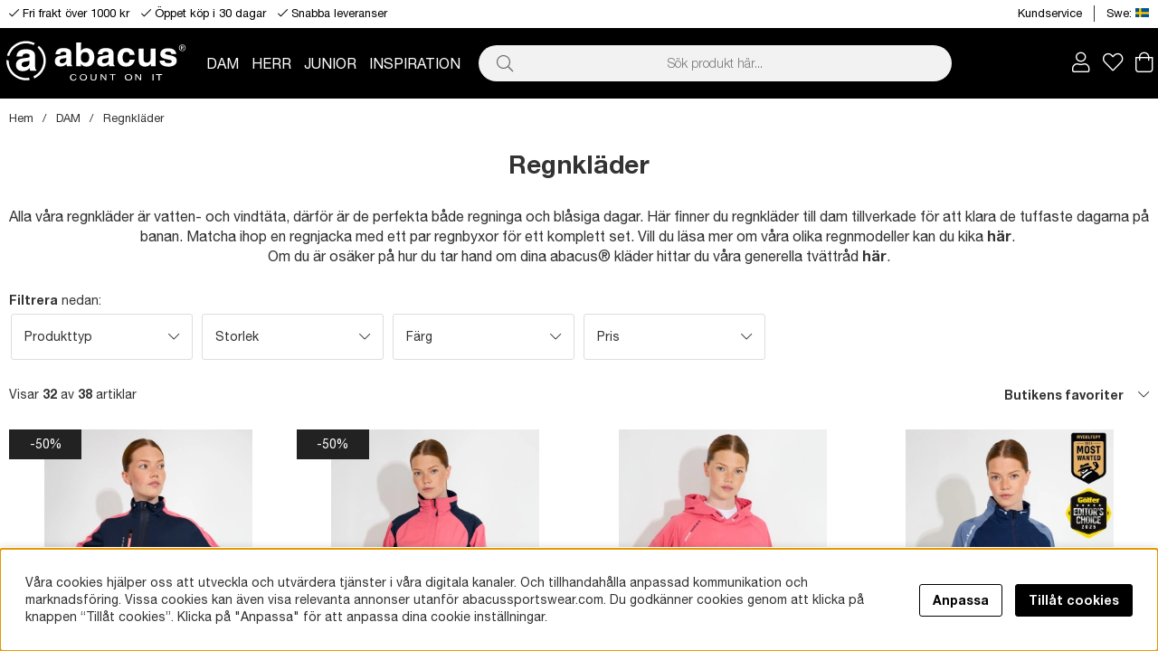

--- FILE ---
content_type: text/html; charset=UTF-8
request_url: https://abacussportswear.com/sv/dam/regnklader
body_size: 62970
content:
<!DOCTYPE html>
<html>
<head>
	<script type="text/javascript"> var cm_active_categories = [1,2,3,4]; var cm_preactive_categories = []; var blocked_nodes = {}; var observer = new MutationObserver(function (mutations) { for(var i = 0; i < mutations.length; i++) { var _ref = mutations[i]; var addedNodes = _ref.addedNodes; for(var j = 0; j < addedNodes.length; j++) { var node = addedNodes[j]; if (node.nodeType === 1) { var src = node.src || ''; var type = node.type; var consent_type = ''; if (typeof node.attributes.consent_type !== 'undefined' && typeof node.attributes.consent_type.value !== 'undefined') consent_type = node.attributes.consent_type.value; if (blocked_content_type(consent_type)) { if (typeof blocked_nodes[consent_type] === 'undefined') blocked_nodes[consent_type] = []; var clone; if (node.tagName === 'SCRIPT') { clone = node.cloneNode(true); } else { clone = node; } clone.air_prev = node.previousElementSibling; clone.air_next = node.nextElementSibling; clone.air_parent = node.parentElement; blocked_nodes[consent_type].push(clone); if (node.tagName === 'SCRIPT') node.type = 'javascript/blocked'; node.parentElement.removeChild(node); var beforeScriptExecuteListener = function beforeScriptExecuteListener(event) { event.preventDefault(); }; node.addEventListener('beforescriptexecute', beforeScriptExecuteListener); } else { log_node(node, consent_type); } } } } }); observer.observe(document.documentElement, { childList: true, subtree: true }); var blocked_content_type = function blocked_content_type(consent_type) { var blocked = 0; if ((typeof(cm_active_categories) == "undefined" || cm_active_categories.includes(parseInt(consent_type))) && consent_type && !check_consent(consent_type, "") && consent_type > 1) blocked = 1; return blocked; }; var external_nodes = []; var internal_nodes = []; var inline_nodes = []; var log_node = function log_node(node, consent_type) { if (node.tagName === 'SCRIPT') { if (node.src && (node.src.indexOf(window.location.host) <= -1 || node.src.indexOf(window.location.host) > 10)) { external_nodes.push(node.src); } else if (node.src) { internal_nodes.push(node.src); } else { inline_nodes.push(node.innerHTML); } } }; document.addEventListener("DOMContentLoaded", function() { if (document.querySelector('#cookie_consent')) { init_cookie_consent(); } }); var init_cookie_consent = function init_cookie_consent(force) { var cookie_consent = get_cookie_consent("air_cookie_consent") || ""; var all_signed = 0; var consents = []; if (cookie_consent) { all_signed = 1; consents = JSON.parse(cookie_consent); var elements = document.querySelectorAll('#cookie_consent_manager input[type=checkbox]'); for (let element of elements) { if (typeof(consents[element.value]) == "undefined") all_signed = 0; } } else { var elements = document.querySelectorAll('#cookie_consent_manager input[type=checkbox][prechecked=true]'); for (let element of elements) { element.checked = true; } } if (!all_signed || force) { document.getElementById('cookie_consent').style.display = 'block'; var elements = document.querySelectorAll('#cookie_consent_manager input[type=checkbox]'); for (let element of elements) { if (consents[element.value]) element.checked = consents[element.value]; } init_acm_click_events(); } }; var init_acm_click_events = function() { document.getElementById("cookie_consent_manage").addEventListener("click", function () { let cookie_consent_manager = document.getElementById('cookie_consent_manager'); if (cookie_consent_manager) cookie_consent_manager.style.display = 'block'; let cookie_consent = document.getElementById('cookie_consent'); if (cookie_consent) cookie_consent.classList.add('managing'); document.querySelectorAll(".dimmer2").forEach(item => { item.addEventListener('click', event => { item.classList.add('active') }) }); }); document.getElementById("cookie_consent_manage_rec").addEventListener("click", function () { var elements = document.querySelectorAll('#cookie_consent_manager input[type=checkbox]'); for (let element of elements) { element.checked = true; } document.getElementById("cookie_consent_manager_confirm").dispatchEvent(new Event("click")); }); let cookie_consent_manager_accept = document.getElementById("cookie_consent_manager_accept"); if (cookie_consent_manager_accept) { cookie_consent_manager_accept.addEventListener("click", function () { cm_action(true); }); } document.getElementById("cookie_consent_manager_confirm").addEventListener("click", function () { cm_action(); }); document.querySelectorAll(".cookie_consent_manager_accept_req").forEach(item => { item.addEventListener('click', event => { cm_action(false); }) }); }; var cm_action = function(consent){ let cookie_consent = document.getElementById('cookie_consent'); if (cookie_consent) cookie_consent.style.display = 'none'; let cookie_consent_manager = document.getElementById('cookie_consent_manager'); if (cookie_consent_manager) cookie_consent_manager.style.display = 'none'; document.querySelectorAll(".dimmer2").forEach(item => { item.addEventListener('click', event => { item.classList.remove('active') }) }); var consents = {}; var elements = document.querySelectorAll('#cookie_consent_manager input[type=checkbox]'); for (let element of elements) { consents[element.value] = typeof(consent) !== "undefined" ? consent : element.checked; } consents[1] = true; var cookie_consents = JSON.stringify(consents); set_cookie_consent(cookie_consents); consent_action(cookie_consents); window.dispatchEvent(new Event("acm_change")); }; var set_cookie_consent = function set_cookie_consent(value) { var exdate = new Date(); exdate.setDate(exdate.getDate() + 30); document.cookie = "air_cookie_consent" + "=" + value + "; expires= " + exdate.toUTCString() + "; path=/" + (location.protocol === "https:" ? "; secure" : ""); }; var get_cookie_consent = function get_cookie_consent(name) { var nameEQ = name + "="; var ca = document.cookie.split('; '); for (let c of ca) { if (c.indexOf(nameEQ) === 0) return c.substring(nameEQ.length, c.length); } return null; }; var consent_action = function consent_action(cookie_consent) { var consent_data = JSON.parse(cookie_consent); for(var category_id in consent_data) { if (consent_data[category_id]) { approve_category(category_id); } } }; var approve_category = function(category_id) { if (typeof blocked_nodes[category_id] !== 'undefined') { for (let node of blocked_nodes[category_id]) { if (node.type == "text/javascript") { var script = document.createElement("script"); script.type = "text/javascript"; if (node.src) { script.src = node.src; } else if (node.innerHTML) { script.innerHTML = node.innerHTML; } document.getElementsByTagName("head")[0].appendChild(script); } else if (node.air_prev && node.air_parent) { cm_insertAfter(node, node.air_prev, node.air_parent); } else if (node.air_next && node.air_parent) { node.air_parent.insertBefore(node, node.air_next); } else if (node.air_parent) { node.air_parent.append(node); } } delete blocked_nodes[category_id]; } }; function cm_insertAfter(newNode, existingNode, parent) { parent.insertBefore(newNode, existingNode.nextSibling); } var check_consent = function check_consent(type, cookie_consent) { if (!type) return false; if (!cookie_consent) cookie_consent = get_cookie_consent("air_cookie_consent"); if (!cookie_consent) return (typeof(cm_preactive_categories) == "undefined" || cm_preactive_categories.includes(parseInt(type))); var consents = JSON.parse(cookie_consent); if (typeof(consents[type]) === 'undefined') return false; return consents[type]; }; </script>
	<title>Regnkläder | Dam | Golfkläder | Abacus Sportswear</title>
	<meta charset="utf-8">
	<meta name="description" content="Regnbyxor och regnjackor från abacus® för damer. Finns i flera olika modeller & färger. Shoppa funktionella golfkläder online hos oss!">
	<meta name="keywords" content="regnkläder, dam, golfkläder, abacus, sportswear, regnbyxor, regnjackor, för damer, modeller, färger, shoppa, funktionella, online,">
	<meta name="robots" content="INDEX, FOLLOW">
	<meta name="revisit-after" content="14 days">
	<meta name="distribution" content="global">
	<meta http-equiv="expires" content="0">
	<meta name="theme-color" content="#000000" />

	<link rel="apple-touch-icon" sizes="180x180" href="/apple-touch-icon.png">
	<link rel="icon" type="image/png" sizes="32x32" href="/favicon-32x32.png">
	<link rel="icon" type="image/png" sizes="16x16" href="/favicon-16x16.png">
	<link rel="mask-icon" href="/safari-pinned-tab.svg" color="#5bbad5">


	<!-- disables Compatibility view IE -->
	<meta http-equiv="X-UA-Compatible" content="IE=9; IE=8; IE=7; IE=EDGE" />
	<!-- Responsive and mobile friendly stuff -->
	<meta name="HandheldFriendly" content="True">
	<meta name="viewport" content="initial-scale=1.0, maximum-scale=1.0, width=device-width">
	<meta name="apple-mobile-web-app-capable" content="yes" />
	<link rel="canonical" href="https://abacussportswear.com/sv/dam/regnklader" />
	<link rel="alternate" hreflang="da" href="https://abacussportswear.com/dk/women/rainwear">
<link rel="alternate" hreflang="en" href="https://abacussportswear.com/en/women/rainwear">
<link rel="alternate" hreflang="sv" href="https://abacussportswear.com/sv/dam/regnklader">

	<meta property="og:url" content="https://abacussportswear.com/sv/dam/regnklader"/>
<meta property="og:title" content="Regnkläder"/>

	<link rel="preload" as="font" href="/themes/air_theme_x/design/css/webfonts/fa-light-300.woff2" onload="this.rel='font'" crossorigin>
	<link rel="preload" as="font" href="/themes/air_theme_x/design/css/webfonts/fa-regular-400.woff2" onload="this.rel='font'" crossorigin>
	<link rel="preload" as="font" href="/themes/air_theme_x/design/css/webfonts/fa-solid-900.woff2" onload="this.rel='font'" crossorigin>
	
	<link rel="preload" as="font" href="/themes/master/design/css/webfonts/helveticaNeue/HelveticaNeueLTStd-Lt.woff2" onload="this.rel='font'" crossorigin>
	<link rel="preload" as="font" href="/themes/master/design/css/webfonts/helveticaNeue/HelveticaNeueLTStd-Roman.woff2" onload="this.rel='font'" crossorigin>
	<link rel="preload" as="font" href="/themes/master/design/css/webfonts/helveticaNeue/HelveticaNeueLTStd-Bd.woff2" onload="this.rel='font'" crossorigin>
	<link rel="preload" as="font" href="/themes/master/design/css/webfonts/helveticaNeue/HelveticaNeueLTStd-It.woff2" onload="this.rel='font'" crossorigin>

	

	
	<script type="text/javascript">
		if(/MSIE \d|Trident.*rv:/.test(navigator.userAgent)){
			document.write('<script src="/themes/air_theme_x/design/script/ie11CustomProperties.js"><\/script><link rel="stylesheet" href="/themes/air_theme_x/design/css/ie.css">');
		}
	</script>

	



<script>/** FILE: /themes/default/design/script/jquery.min.3.4.1.js **/
!function(e,t){"use strict";"object"==typeof module&&"object"==typeof module.exports?module.exports=e.document?t(e,!0):function(e){if(!e.document)throw new Error("jQuery requires a window with a document");return t(e)}:t(e)}("undefined"!=typeof window?window:this,function(C,e){"use strict";var t=[],E=C.document,r=Object.getPrototypeOf,s=t.slice,g=t.concat,u=t.push,i=t.indexOf,n={},o=n.toString,v=n.hasOwnProperty,a=v.toString,l=a.call(Object),y={},m=function(e){return"function"==typeof e&&"number"!=typeof e.nodeType},x=function(e){return null!=e&&e===e.window},c={type:!0,src:!0,nonce:!0,noModule:!0};function b(e,t,n){var r,i,o=(n=n||E).createElement("script");if(o.text=e,t)for(r in c)(i=t[r]||t.getAttribute&&t.getAttribute(r))&&o.setAttribute(r,i);n.head.appendChild(o).parentNode.removeChild(o)}function w(e){return null==e?e+"":"object"==typeof e||"function"==typeof e?n[o.call(e)]||"object":typeof e}var f="3.4.1",k=function(e,t){return new k.fn.init(e,t)},p=/^[\s\uFEFF\xA0]+|[\s\uFEFF\xA0]+$/g;function d(e){var t=!!e&&"length"in e&&e.length,n=w(e);return!m(e)&&!x(e)&&("array"===n||0===t||"number"==typeof t&&0<t&&t-1 in e)}k.fn=k.prototype={jquery:f,constructor:k,length:0,toArray:function(){return s.call(this)},get:function(e){return null==e?s.call(this):e<0?this[e+this.length]:this[e]},pushStack:function(e){var t=k.merge(this.constructor(),e);return t.prevObject=this,t},each:function(e){return k.each(this,e)},map:function(n){return this.pushStack(k.map(this,function(e,t){return n.call(e,t,e)}))},slice:function(){return this.pushStack(s.apply(this,arguments))},first:function(){return this.eq(0)},last:function(){return this.eq(-1)},eq:function(e){var t=this.length,n=+e+(e<0?t:0);return this.pushStack(0<=n&&n<t?[this[n]]:[])},end:function(){return this.prevObject||this.constructor()},push:u,sort:t.sort,splice:t.splice},k.extend=k.fn.extend=function(){var e,t,n,r,i,o,a=arguments[0]||{},s=1,u=arguments.length,l=!1;for("boolean"==typeof a&&(l=a,a=arguments[s]||{},s++),"object"==typeof a||m(a)||(a={}),s===u&&(a=this,s--);s<u;s++)if(null!=(e=arguments[s]))for(t in e)r=e[t],"__proto__"!==t&&a!==r&&(l&&r&&(k.isPlainObject(r)||(i=Array.isArray(r)))?(n=a[t],o=i&&!Array.isArray(n)?[]:i||k.isPlainObject(n)?n:{},i=!1,a[t]=k.extend(l,o,r)):void 0!==r&&(a[t]=r));return a},k.extend({expando:"jQuery"+(f+Math.random()).replace(/\D/g,""),isReady:!0,error:function(e){throw new Error(e)},noop:function(){},isPlainObject:function(e){var t,n;return!(!e||"[object Object]"!==o.call(e))&&(!(t=r(e))||"function"==typeof(n=v.call(t,"constructor")&&t.constructor)&&a.call(n)===l)},isEmptyObject:function(e){var t;for(t in e)return!1;return!0},globalEval:function(e,t){b(e,{nonce:t&&t.nonce})},each:function(e,t){var n,r=0;if(d(e)){for(n=e.length;r<n;r++)if(!1===t.call(e[r],r,e[r]))break}else for(r in e)if(!1===t.call(e[r],r,e[r]))break;return e},trim:function(e){return null==e?"":(e+"").replace(p,"")},makeArray:function(e,t){var n=t||[];return null!=e&&(d(Object(e))?k.merge(n,"string"==typeof e?[e]:e):u.call(n,e)),n},inArray:function(e,t,n){return null==t?-1:i.call(t,e,n)},merge:function(e,t){for(var n=+t.length,r=0,i=e.length;r<n;r++)e[i++]=t[r];return e.length=i,e},grep:function(e,t,n){for(var r=[],i=0,o=e.length,a=!n;i<o;i++)!t(e[i],i)!==a&&r.push(e[i]);return r},map:function(e,t,n){var r,i,o=0,a=[];if(d(e))for(r=e.length;o<r;o++)null!=(i=t(e[o],o,n))&&a.push(i);else for(o in e)null!=(i=t(e[o],o,n))&&a.push(i);return g.apply([],a)},guid:1,support:y}),"function"==typeof Symbol&&(k.fn[Symbol.iterator]=t[Symbol.iterator]),k.each("Boolean Number String Function Array Date RegExp Object Error Symbol".split(" "),function(e,t){n["[object "+t+"]"]=t.toLowerCase()});var h=function(n){var e,d,b,o,i,h,f,g,w,u,l,T,C,a,E,v,s,c,y,k="sizzle"+1*new Date,m=n.document,S=0,r=0,p=ue(),x=ue(),N=ue(),A=ue(),D=function(e,t){return e===t&&(l=!0),0},j={}.hasOwnProperty,t=[],q=t.pop,L=t.push,H=t.push,O=t.slice,P=function(e,t){for(var n=0,r=e.length;n<r;n++)if(e[n]===t)return n;return-1},R="checked|selected|async|autofocus|autoplay|controls|defer|disabled|hidden|ismap|loop|multiple|open|readonly|required|scoped",M="[\\x20\\t\\r\\n\\f]",I="(?:\\\\.|[\\w-]|[^\0-\\xa0])+",W="\\["+M+"*("+I+")(?:"+M+"*([*^$|!~]?=)"+M+"*(?:'((?:\\\\.|[^\\\\'])*)'|\"((?:\\\\.|[^\\\\\"])*)\"|("+I+"))|)"+M+"*\\]",$=":("+I+")(?:\\((('((?:\\\\.|[^\\\\'])*)'|\"((?:\\\\.|[^\\\\\"])*)\")|((?:\\\\.|[^\\\\()[\\]]|"+W+")*)|.*)\\)|)",F=new RegExp(M+"+","g"),B=new RegExp("^"+M+"+|((?:^|[^\\\\])(?:\\\\.)*)"+M+"+$","g"),_=new RegExp("^"+M+"*,"+M+"*"),z=new RegExp("^"+M+"*([>+~]|"+M+")"+M+"*"),U=new RegExp(M+"|>"),X=new RegExp($),V=new RegExp("^"+I+"$"),G={ID:new RegExp("^#("+I+")"),CLASS:new RegExp("^\\.("+I+")"),TAG:new RegExp("^("+I+"|[*])"),ATTR:new RegExp("^"+W),PSEUDO:new RegExp("^"+$),CHILD:new RegExp("^:(only|first|last|nth|nth-last)-(child|of-type)(?:\\("+M+"*(even|odd|(([+-]|)(\\d*)n|)"+M+"*(?:([+-]|)"+M+"*(\\d+)|))"+M+"*\\)|)","i"),bool:new RegExp("^(?:"+R+")$","i"),needsContext:new RegExp("^"+M+"*[>+~]|:(even|odd|eq|gt|lt|nth|first|last)(?:\\("+M+"*((?:-\\d)?\\d*)"+M+"*\\)|)(?=[^-]|$)","i")},Y=/HTML$/i,Q=/^(?:input|select|textarea|button)$/i,J=/^h\d$/i,K=/^[^{]+\{\s*\[native \w/,Z=/^(?:#([\w-]+)|(\w+)|\.([\w-]+))$/,ee=/[+~]/,te=new RegExp("\\\\([\\da-f]{1,6}"+M+"?|("+M+")|.)","ig"),ne=function(e,t,n){var r="0x"+t-65536;return r!=r||n?t:r<0?String.fromCharCode(r+65536):String.fromCharCode(r>>10|55296,1023&r|56320)},re=/([\0-\x1f\x7f]|^-?\d)|^-$|[^\0-\x1f\x7f-\uFFFF\w-]/g,ie=function(e,t){return t?"\0"===e?"\ufffd":e.slice(0,-1)+"\\"+e.charCodeAt(e.length-1).toString(16)+" ":"\\"+e},oe=function(){T()},ae=be(function(e){return!0===e.disabled&&"fieldset"===e.nodeName.toLowerCase()},{dir:"parentNode",next:"legend"});try{H.apply(t=O.call(m.childNodes),m.childNodes),t[m.childNodes.length].nodeType}catch(e){H={apply:t.length?function(e,t){L.apply(e,O.call(t))}:function(e,t){var n=e.length,r=0;while(e[n++]=t[r++]);e.length=n-1}}}function se(t,e,n,r){var i,o,a,s,u,l,c,f=e&&e.ownerDocument,p=e?e.nodeType:9;if(n=n||[],"string"!=typeof t||!t||1!==p&&9!==p&&11!==p)return n;if(!r&&((e?e.ownerDocument||e:m)!==C&&T(e),e=e||C,E)){if(11!==p&&(u=Z.exec(t)))if(i=u[1]){if(9===p){if(!(a=e.getElementById(i)))return n;if(a.id===i)return n.push(a),n}else if(f&&(a=f.getElementById(i))&&y(e,a)&&a.id===i)return n.push(a),n}else{if(u[2])return H.apply(n,e.getElementsByTagName(t)),n;if((i=u[3])&&d.getElementsByClassName&&e.getElementsByClassName)return H.apply(n,e.getElementsByClassName(i)),n}if(d.qsa&&!A[t+" "]&&(!v||!v.test(t))&&(1!==p||"object"!==e.nodeName.toLowerCase())){if(c=t,f=e,1===p&&U.test(t)){(s=e.getAttribute("id"))?s=s.replace(re,ie):e.setAttribute("id",s=k),o=(l=h(t)).length;while(o--)l[o]="#"+s+" "+xe(l[o]);c=l.join(","),f=ee.test(t)&&ye(e.parentNode)||e}try{return H.apply(n,f.querySelectorAll(c)),n}catch(e){A(t,!0)}finally{s===k&&e.removeAttribute("id")}}}return g(t.replace(B,"$1"),e,n,r)}function ue(){var r=[];return function e(t,n){return r.push(t+" ")>b.cacheLength&&delete e[r.shift()],e[t+" "]=n}}function le(e){return e[k]=!0,e}function ce(e){var t=C.createElement("fieldset");try{return!!e(t)}catch(e){return!1}finally{t.parentNode&&t.parentNode.removeChild(t),t=null}}function fe(e,t){var n=e.split("|"),r=n.length;while(r--)b.attrHandle[n[r]]=t}function pe(e,t){var n=t&&e,r=n&&1===e.nodeType&&1===t.nodeType&&e.sourceIndex-t.sourceIndex;if(r)return r;if(n)while(n=n.nextSibling)if(n===t)return-1;return e?1:-1}function de(t){return function(e){return"input"===e.nodeName.toLowerCase()&&e.type===t}}function he(n){return function(e){var t=e.nodeName.toLowerCase();return("input"===t||"button"===t)&&e.type===n}}function ge(t){return function(e){return"form"in e?e.parentNode&&!1===e.disabled?"label"in e?"label"in e.parentNode?e.parentNode.disabled===t:e.disabled===t:e.isDisabled===t||e.isDisabled!==!t&&ae(e)===t:e.disabled===t:"label"in e&&e.disabled===t}}function ve(a){return le(function(o){return o=+o,le(function(e,t){var n,r=a([],e.length,o),i=r.length;while(i--)e[n=r[i]]&&(e[n]=!(t[n]=e[n]))})})}function ye(e){return e&&"undefined"!=typeof e.getElementsByTagName&&e}for(e in d=se.support={},i=se.isXML=function(e){var t=e.namespaceURI,n=(e.ownerDocument||e).documentElement;return!Y.test(t||n&&n.nodeName||"HTML")},T=se.setDocument=function(e){var t,n,r=e?e.ownerDocument||e:m;return r!==C&&9===r.nodeType&&r.documentElement&&(a=(C=r).documentElement,E=!i(C),m!==C&&(n=C.defaultView)&&n.top!==n&&(n.addEventListener?n.addEventListener("unload",oe,!1):n.attachEvent&&n.attachEvent("onunload",oe)),d.attributes=ce(function(e){return e.className="i",!e.getAttribute("className")}),d.getElementsByTagName=ce(function(e){return e.appendChild(C.createComment("")),!e.getElementsByTagName("*").length}),d.getElementsByClassName=K.test(C.getElementsByClassName),d.getById=ce(function(e){return a.appendChild(e).id=k,!C.getElementsByName||!C.getElementsByName(k).length}),d.getById?(b.filter.ID=function(e){var t=e.replace(te,ne);return function(e){return e.getAttribute("id")===t}},b.find.ID=function(e,t){if("undefined"!=typeof t.getElementById&&E){var n=t.getElementById(e);return n?[n]:[]}}):(b.filter.ID=function(e){var n=e.replace(te,ne);return function(e){var t="undefined"!=typeof e.getAttributeNode&&e.getAttributeNode("id");return t&&t.value===n}},b.find.ID=function(e,t){if("undefined"!=typeof t.getElementById&&E){var n,r,i,o=t.getElementById(e);if(o){if((n=o.getAttributeNode("id"))&&n.value===e)return[o];i=t.getElementsByName(e),r=0;while(o=i[r++])if((n=o.getAttributeNode("id"))&&n.value===e)return[o]}return[]}}),b.find.TAG=d.getElementsByTagName?function(e,t){return"undefined"!=typeof t.getElementsByTagName?t.getElementsByTagName(e):d.qsa?t.querySelectorAll(e):void 0}:function(e,t){var n,r=[],i=0,o=t.getElementsByTagName(e);if("*"===e){while(n=o[i++])1===n.nodeType&&r.push(n);return r}return o},b.find.CLASS=d.getElementsByClassName&&function(e,t){if("undefined"!=typeof t.getElementsByClassName&&E)return t.getElementsByClassName(e)},s=[],v=[],(d.qsa=K.test(C.querySelectorAll))&&(ce(function(e){a.appendChild(e).innerHTML="<a id='"+k+"'></a><select id='"+k+"-\r\\' msallowcapture=''><option selected=''></option></select>",e.querySelectorAll("[msallowcapture^='']").length&&v.push("[*^$]="+M+"*(?:''|\"\")"),e.querySelectorAll("[selected]").length||v.push("\\["+M+"*(?:value|"+R+")"),e.querySelectorAll("[id~="+k+"-]").length||v.push("~="),e.querySelectorAll(":checked").length||v.push(":checked"),e.querySelectorAll("a#"+k+"+*").length||v.push(".#.+[+~]")}),ce(function(e){e.innerHTML="<a href='' disabled='disabled'></a><select disabled='disabled'><option/></select>";var t=C.createElement("input");t.setAttribute("type","hidden"),e.appendChild(t).setAttribute("name","D"),e.querySelectorAll("[name=d]").length&&v.push("name"+M+"*[*^$|!~]?="),2!==e.querySelectorAll(":enabled").length&&v.push(":enabled",":disabled"),a.appendChild(e).disabled=!0,2!==e.querySelectorAll(":disabled").length&&v.push(":enabled",":disabled"),e.querySelectorAll("*,:x"),v.push(",.*:")})),(d.matchesSelector=K.test(c=a.matches||a.webkitMatchesSelector||a.mozMatchesSelector||a.oMatchesSelector||a.msMatchesSelector))&&ce(function(e){d.disconnectedMatch=c.call(e,"*"),c.call(e,"[s!='']:x"),s.push("!=",$)}),v=v.length&&new RegExp(v.join("|")),s=s.length&&new RegExp(s.join("|")),t=K.test(a.compareDocumentPosition),y=t||K.test(a.contains)?function(e,t){var n=9===e.nodeType?e.documentElement:e,r=t&&t.parentNode;return e===r||!(!r||1!==r.nodeType||!(n.contains?n.contains(r):e.compareDocumentPosition&&16&e.compareDocumentPosition(r)))}:function(e,t){if(t)while(t=t.parentNode)if(t===e)return!0;return!1},D=t?function(e,t){if(e===t)return l=!0,0;var n=!e.compareDocumentPosition-!t.compareDocumentPosition;return n||(1&(n=(e.ownerDocument||e)===(t.ownerDocument||t)?e.compareDocumentPosition(t):1)||!d.sortDetached&&t.compareDocumentPosition(e)===n?e===C||e.ownerDocument===m&&y(m,e)?-1:t===C||t.ownerDocument===m&&y(m,t)?1:u?P(u,e)-P(u,t):0:4&n?-1:1)}:function(e,t){if(e===t)return l=!0,0;var n,r=0,i=e.parentNode,o=t.parentNode,a=[e],s=[t];if(!i||!o)return e===C?-1:t===C?1:i?-1:o?1:u?P(u,e)-P(u,t):0;if(i===o)return pe(e,t);n=e;while(n=n.parentNode)a.unshift(n);n=t;while(n=n.parentNode)s.unshift(n);while(a[r]===s[r])r++;return r?pe(a[r],s[r]):a[r]===m?-1:s[r]===m?1:0}),C},se.matches=function(e,t){return se(e,null,null,t)},se.matchesSelector=function(e,t){if((e.ownerDocument||e)!==C&&T(e),d.matchesSelector&&E&&!A[t+" "]&&(!s||!s.test(t))&&(!v||!v.test(t)))try{var n=c.call(e,t);if(n||d.disconnectedMatch||e.document&&11!==e.document.nodeType)return n}catch(e){A(t,!0)}return 0<se(t,C,null,[e]).length},se.contains=function(e,t){return(e.ownerDocument||e)!==C&&T(e),y(e,t)},se.attr=function(e,t){(e.ownerDocument||e)!==C&&T(e);var n=b.attrHandle[t.toLowerCase()],r=n&&j.call(b.attrHandle,t.toLowerCase())?n(e,t,!E):void 0;return void 0!==r?r:d.attributes||!E?e.getAttribute(t):(r=e.getAttributeNode(t))&&r.specified?r.value:null},se.escape=function(e){return(e+"").replace(re,ie)},se.error=function(e){throw new Error("Syntax error, unrecognized expression: "+e)},se.uniqueSort=function(e){var t,n=[],r=0,i=0;if(l=!d.detectDuplicates,u=!d.sortStable&&e.slice(0),e.sort(D),l){while(t=e[i++])t===e[i]&&(r=n.push(i));while(r--)e.splice(n[r],1)}return u=null,e},o=se.getText=function(e){var t,n="",r=0,i=e.nodeType;if(i){if(1===i||9===i||11===i){if("string"==typeof e.textContent)return e.textContent;for(e=e.firstChild;e;e=e.nextSibling)n+=o(e)}else if(3===i||4===i)return e.nodeValue}else while(t=e[r++])n+=o(t);return n},(b=se.selectors={cacheLength:50,createPseudo:le,match:G,attrHandle:{},find:{},relative:{">":{dir:"parentNode",first:!0}," ":{dir:"parentNode"},"+":{dir:"previousSibling",first:!0},"~":{dir:"previousSibling"}},preFilter:{ATTR:function(e){return e[1]=e[1].replace(te,ne),e[3]=(e[3]||e[4]||e[5]||"").replace(te,ne),"~="===e[2]&&(e[3]=" "+e[3]+" "),e.slice(0,4)},CHILD:function(e){return e[1]=e[1].toLowerCase(),"nth"===e[1].slice(0,3)?(e[3]||se.error(e[0]),e[4]=+(e[4]?e[5]+(e[6]||1):2*("even"===e[3]||"odd"===e[3])),e[5]=+(e[7]+e[8]||"odd"===e[3])):e[3]&&se.error(e[0]),e},PSEUDO:function(e){var t,n=!e[6]&&e[2];return G.CHILD.test(e[0])?null:(e[3]?e[2]=e[4]||e[5]||"":n&&X.test(n)&&(t=h(n,!0))&&(t=n.indexOf(")",n.length-t)-n.length)&&(e[0]=e[0].slice(0,t),e[2]=n.slice(0,t)),e.slice(0,3))}},filter:{TAG:function(e){var t=e.replace(te,ne).toLowerCase();return"*"===e?function(){return!0}:function(e){return e.nodeName&&e.nodeName.toLowerCase()===t}},CLASS:function(e){var t=p[e+" "];return t||(t=new RegExp("(^|"+M+")"+e+"("+M+"|$)"))&&p(e,function(e){return t.test("string"==typeof e.className&&e.className||"undefined"!=typeof e.getAttribute&&e.getAttribute("class")||"")})},ATTR:function(n,r,i){return function(e){var t=se.attr(e,n);return null==t?"!="===r:!r||(t+="","="===r?t===i:"!="===r?t!==i:"^="===r?i&&0===t.indexOf(i):"*="===r?i&&-1<t.indexOf(i):"$="===r?i&&t.slice(-i.length)===i:"~="===r?-1<(" "+t.replace(F," ")+" ").indexOf(i):"|="===r&&(t===i||t.slice(0,i.length+1)===i+"-"))}},CHILD:function(h,e,t,g,v){var y="nth"!==h.slice(0,3),m="last"!==h.slice(-4),x="of-type"===e;return 1===g&&0===v?function(e){return!!e.parentNode}:function(e,t,n){var r,i,o,a,s,u,l=y!==m?"nextSibling":"previousSibling",c=e.parentNode,f=x&&e.nodeName.toLowerCase(),p=!n&&!x,d=!1;if(c){if(y){while(l){a=e;while(a=a[l])if(x?a.nodeName.toLowerCase()===f:1===a.nodeType)return!1;u=l="only"===h&&!u&&"nextSibling"}return!0}if(u=[m?c.firstChild:c.lastChild],m&&p){d=(s=(r=(i=(o=(a=c)[k]||(a[k]={}))[a.uniqueID]||(o[a.uniqueID]={}))[h]||[])[0]===S&&r[1])&&r[2],a=s&&c.childNodes[s];while(a=++s&&a&&a[l]||(d=s=0)||u.pop())if(1===a.nodeType&&++d&&a===e){i[h]=[S,s,d];break}}else if(p&&(d=s=(r=(i=(o=(a=e)[k]||(a[k]={}))[a.uniqueID]||(o[a.uniqueID]={}))[h]||[])[0]===S&&r[1]),!1===d)while(a=++s&&a&&a[l]||(d=s=0)||u.pop())if((x?a.nodeName.toLowerCase()===f:1===a.nodeType)&&++d&&(p&&((i=(o=a[k]||(a[k]={}))[a.uniqueID]||(o[a.uniqueID]={}))[h]=[S,d]),a===e))break;return(d-=v)===g||d%g==0&&0<=d/g}}},PSEUDO:function(e,o){var t,a=b.pseudos[e]||b.setFilters[e.toLowerCase()]||se.error("unsupported pseudo: "+e);return a[k]?a(o):1<a.length?(t=[e,e,"",o],b.setFilters.hasOwnProperty(e.toLowerCase())?le(function(e,t){var n,r=a(e,o),i=r.length;while(i--)e[n=P(e,r[i])]=!(t[n]=r[i])}):function(e){return a(e,0,t)}):a}},pseudos:{not:le(function(e){var r=[],i=[],s=f(e.replace(B,"$1"));return s[k]?le(function(e,t,n,r){var i,o=s(e,null,r,[]),a=e.length;while(a--)(i=o[a])&&(e[a]=!(t[a]=i))}):function(e,t,n){return r[0]=e,s(r,null,n,i),r[0]=null,!i.pop()}}),has:le(function(t){return function(e){return 0<se(t,e).length}}),contains:le(function(t){return t=t.replace(te,ne),function(e){return-1<(e.textContent||o(e)).indexOf(t)}}),lang:le(function(n){return V.test(n||"")||se.error("unsupported lang: "+n),n=n.replace(te,ne).toLowerCase(),function(e){var t;do{if(t=E?e.lang:e.getAttribute("xml:lang")||e.getAttribute("lang"))return(t=t.toLowerCase())===n||0===t.indexOf(n+"-")}while((e=e.parentNode)&&1===e.nodeType);return!1}}),target:function(e){var t=n.location&&n.location.hash;return t&&t.slice(1)===e.id},root:function(e){return e===a},focus:function(e){return e===C.activeElement&&(!C.hasFocus||C.hasFocus())&&!!(e.type||e.href||~e.tabIndex)},enabled:ge(!1),disabled:ge(!0),checked:function(e){var t=e.nodeName.toLowerCase();return"input"===t&&!!e.checked||"option"===t&&!!e.selected},selected:function(e){return e.parentNode&&e.parentNode.selectedIndex,!0===e.selected},empty:function(e){for(e=e.firstChild;e;e=e.nextSibling)if(e.nodeType<6)return!1;return!0},parent:function(e){return!b.pseudos.empty(e)},header:function(e){return J.test(e.nodeName)},input:function(e){return Q.test(e.nodeName)},button:function(e){var t=e.nodeName.toLowerCase();return"input"===t&&"button"===e.type||"button"===t},text:function(e){var t;return"input"===e.nodeName.toLowerCase()&&"text"===e.type&&(null==(t=e.getAttribute("type"))||"text"===t.toLowerCase())},first:ve(function(){return[0]}),last:ve(function(e,t){return[t-1]}),eq:ve(function(e,t,n){return[n<0?n+t:n]}),even:ve(function(e,t){for(var n=0;n<t;n+=2)e.push(n);return e}),odd:ve(function(e,t){for(var n=1;n<t;n+=2)e.push(n);return e}),lt:ve(function(e,t,n){for(var r=n<0?n+t:t<n?t:n;0<=--r;)e.push(r);return e}),gt:ve(function(e,t,n){for(var r=n<0?n+t:n;++r<t;)e.push(r);return e})}}).pseudos.nth=b.pseudos.eq,{radio:!0,checkbox:!0,file:!0,password:!0,image:!0})b.pseudos[e]=de(e);for(e in{submit:!0,reset:!0})b.pseudos[e]=he(e);function me(){}function xe(e){for(var t=0,n=e.length,r="";t<n;t++)r+=e[t].value;return r}function be(s,e,t){var u=e.dir,l=e.next,c=l||u,f=t&&"parentNode"===c,p=r++;return e.first?function(e,t,n){while(e=e[u])if(1===e.nodeType||f)return s(e,t,n);return!1}:function(e,t,n){var r,i,o,a=[S,p];if(n){while(e=e[u])if((1===e.nodeType||f)&&s(e,t,n))return!0}else while(e=e[u])if(1===e.nodeType||f)if(i=(o=e[k]||(e[k]={}))[e.uniqueID]||(o[e.uniqueID]={}),l&&l===e.nodeName.toLowerCase())e=e[u]||e;else{if((r=i[c])&&r[0]===S&&r[1]===p)return a[2]=r[2];if((i[c]=a)[2]=s(e,t,n))return!0}return!1}}function we(i){return 1<i.length?function(e,t,n){var r=i.length;while(r--)if(!i[r](e,t,n))return!1;return!0}:i[0]}function Te(e,t,n,r,i){for(var o,a=[],s=0,u=e.length,l=null!=t;s<u;s++)(o=e[s])&&(n&&!n(o,r,i)||(a.push(o),l&&t.push(s)));return a}function Ce(d,h,g,v,y,e){return v&&!v[k]&&(v=Ce(v)),y&&!y[k]&&(y=Ce(y,e)),le(function(e,t,n,r){var i,o,a,s=[],u=[],l=t.length,c=e||function(e,t,n){for(var r=0,i=t.length;r<i;r++)se(e,t[r],n);return n}(h||"*",n.nodeType?[n]:n,[]),f=!d||!e&&h?c:Te(c,s,d,n,r),p=g?y||(e?d:l||v)?[]:t:f;if(g&&g(f,p,n,r),v){i=Te(p,u),v(i,[],n,r),o=i.length;while(o--)(a=i[o])&&(p[u[o]]=!(f[u[o]]=a))}if(e){if(y||d){if(y){i=[],o=p.length;while(o--)(a=p[o])&&i.push(f[o]=a);y(null,p=[],i,r)}o=p.length;while(o--)(a=p[o])&&-1<(i=y?P(e,a):s[o])&&(e[i]=!(t[i]=a))}}else p=Te(p===t?p.splice(l,p.length):p),y?y(null,t,p,r):H.apply(t,p)})}function Ee(e){for(var i,t,n,r=e.length,o=b.relative[e[0].type],a=o||b.relative[" "],s=o?1:0,u=be(function(e){return e===i},a,!0),l=be(function(e){return-1<P(i,e)},a,!0),c=[function(e,t,n){var r=!o&&(n||t!==w)||((i=t).nodeType?u(e,t,n):l(e,t,n));return i=null,r}];s<r;s++)if(t=b.relative[e[s].type])c=[be(we(c),t)];else{if((t=b.filter[e[s].type].apply(null,e[s].matches))[k]){for(n=++s;n<r;n++)if(b.relative[e[n].type])break;return Ce(1<s&&we(c),1<s&&xe(e.slice(0,s-1).concat({value:" "===e[s-2].type?"*":""})).replace(B,"$1"),t,s<n&&Ee(e.slice(s,n)),n<r&&Ee(e=e.slice(n)),n<r&&xe(e))}c.push(t)}return we(c)}return me.prototype=b.filters=b.pseudos,b.setFilters=new me,h=se.tokenize=function(e,t){var n,r,i,o,a,s,u,l=x[e+" "];if(l)return t?0:l.slice(0);a=e,s=[],u=b.preFilter;while(a){for(o in n&&!(r=_.exec(a))||(r&&(a=a.slice(r[0].length)||a),s.push(i=[])),n=!1,(r=z.exec(a))&&(n=r.shift(),i.push({value:n,type:r[0].replace(B," ")}),a=a.slice(n.length)),b.filter)!(r=G[o].exec(a))||u[o]&&!(r=u[o](r))||(n=r.shift(),i.push({value:n,type:o,matches:r}),a=a.slice(n.length));if(!n)break}return t?a.length:a?se.error(e):x(e,s).slice(0)},f=se.compile=function(e,t){var n,v,y,m,x,r,i=[],o=[],a=N[e+" "];if(!a){t||(t=h(e)),n=t.length;while(n--)(a=Ee(t[n]))[k]?i.push(a):o.push(a);(a=N(e,(v=o,m=0<(y=i).length,x=0<v.length,r=function(e,t,n,r,i){var o,a,s,u=0,l="0",c=e&&[],f=[],p=w,d=e||x&&b.find.TAG("*",i),h=S+=null==p?1:Math.random()||.1,g=d.length;for(i&&(w=t===C||t||i);l!==g&&null!=(o=d[l]);l++){if(x&&o){a=0,t||o.ownerDocument===C||(T(o),n=!E);while(s=v[a++])if(s(o,t||C,n)){r.push(o);break}i&&(S=h)}m&&((o=!s&&o)&&u--,e&&c.push(o))}if(u+=l,m&&l!==u){a=0;while(s=y[a++])s(c,f,t,n);if(e){if(0<u)while(l--)c[l]||f[l]||(f[l]=q.call(r));f=Te(f)}H.apply(r,f),i&&!e&&0<f.length&&1<u+y.length&&se.uniqueSort(r)}return i&&(S=h,w=p),c},m?le(r):r))).selector=e}return a},g=se.select=function(e,t,n,r){var i,o,a,s,u,l="function"==typeof e&&e,c=!r&&h(e=l.selector||e);if(n=n||[],1===c.length){if(2<(o=c[0]=c[0].slice(0)).length&&"ID"===(a=o[0]).type&&9===t.nodeType&&E&&b.relative[o[1].type]){if(!(t=(b.find.ID(a.matches[0].replace(te,ne),t)||[])[0]))return n;l&&(t=t.parentNode),e=e.slice(o.shift().value.length)}i=G.needsContext.test(e)?0:o.length;while(i--){if(a=o[i],b.relative[s=a.type])break;if((u=b.find[s])&&(r=u(a.matches[0].replace(te,ne),ee.test(o[0].type)&&ye(t.parentNode)||t))){if(o.splice(i,1),!(e=r.length&&xe(o)))return H.apply(n,r),n;break}}}return(l||f(e,c))(r,t,!E,n,!t||ee.test(e)&&ye(t.parentNode)||t),n},d.sortStable=k.split("").sort(D).join("")===k,d.detectDuplicates=!!l,T(),d.sortDetached=ce(function(e){return 1&e.compareDocumentPosition(C.createElement("fieldset"))}),ce(function(e){return e.innerHTML="<a href='#'></a>","#"===e.firstChild.getAttribute("href")})||fe("type|href|height|width",function(e,t,n){if(!n)return e.getAttribute(t,"type"===t.toLowerCase()?1:2)}),d.attributes&&ce(function(e){return e.innerHTML="<input/>",e.firstChild.setAttribute("value",""),""===e.firstChild.getAttribute("value")})||fe("value",function(e,t,n){if(!n&&"input"===e.nodeName.toLowerCase())return e.defaultValue}),ce(function(e){return null==e.getAttribute("disabled")})||fe(R,function(e,t,n){var r;if(!n)return!0===e[t]?t.toLowerCase():(r=e.getAttributeNode(t))&&r.specified?r.value:null}),se}(C);k.find=h,k.expr=h.selectors,k.expr[":"]=k.expr.pseudos,k.uniqueSort=k.unique=h.uniqueSort,k.text=h.getText,k.isXMLDoc=h.isXML,k.contains=h.contains,k.escapeSelector=h.escape;var T=function(e,t,n){var r=[],i=void 0!==n;while((e=e[t])&&9!==e.nodeType)if(1===e.nodeType){if(i&&k(e).is(n))break;r.push(e)}return r},S=function(e,t){for(var n=[];e;e=e.nextSibling)1===e.nodeType&&e!==t&&n.push(e);return n},N=k.expr.match.needsContext;function A(e,t){return e.nodeName&&e.nodeName.toLowerCase()===t.toLowerCase()}var D=/^<([a-z][^\/\0>:\x20\t\r\n\f]*)[\x20\t\r\n\f]*\/?>(?:<\/\1>|)$/i;function j(e,n,r){return m(n)?k.grep(e,function(e,t){return!!n.call(e,t,e)!==r}):n.nodeType?k.grep(e,function(e){return e===n!==r}):"string"!=typeof n?k.grep(e,function(e){return-1<i.call(n,e)!==r}):k.filter(n,e,r)}k.filter=function(e,t,n){var r=t[0];return n&&(e=":not("+e+")"),1===t.length&&1===r.nodeType?k.find.matchesSelector(r,e)?[r]:[]:k.find.matches(e,k.grep(t,function(e){return 1===e.nodeType}))},k.fn.extend({find:function(e){var t,n,r=this.length,i=this;if("string"!=typeof e)return this.pushStack(k(e).filter(function(){for(t=0;t<r;t++)if(k.contains(i[t],this))return!0}));for(n=this.pushStack([]),t=0;t<r;t++)k.find(e,i[t],n);return 1<r?k.uniqueSort(n):n},filter:function(e){return this.pushStack(j(this,e||[],!1))},not:function(e){return this.pushStack(j(this,e||[],!0))},is:function(e){return!!j(this,"string"==typeof e&&N.test(e)?k(e):e||[],!1).length}});var q,L=/^(?:\s*(<[\w\W]+>)[^>]*|#([\w-]+))$/;(k.fn.init=function(e,t,n){var r,i;if(!e)return this;if(n=n||q,"string"==typeof e){if(!(r="<"===e[0]&&">"===e[e.length-1]&&3<=e.length?[null,e,null]:L.exec(e))||!r[1]&&t)return!t||t.jquery?(t||n).find(e):this.constructor(t).find(e);if(r[1]){if(t=t instanceof k?t[0]:t,k.merge(this,k.parseHTML(r[1],t&&t.nodeType?t.ownerDocument||t:E,!0)),D.test(r[1])&&k.isPlainObject(t))for(r in t)m(this[r])?this[r](t[r]):this.attr(r,t[r]);return this}return(i=E.getElementById(r[2]))&&(this[0]=i,this.length=1),this}return e.nodeType?(this[0]=e,this.length=1,this):m(e)?void 0!==n.ready?n.ready(e):e(k):k.makeArray(e,this)}).prototype=k.fn,q=k(E);var H=/^(?:parents|prev(?:Until|All))/,O={children:!0,contents:!0,next:!0,prev:!0};function P(e,t){while((e=e[t])&&1!==e.nodeType);return e}k.fn.extend({has:function(e){var t=k(e,this),n=t.length;return this.filter(function(){for(var e=0;e<n;e++)if(k.contains(this,t[e]))return!0})},closest:function(e,t){var n,r=0,i=this.length,o=[],a="string"!=typeof e&&k(e);if(!N.test(e))for(;r<i;r++)for(n=this[r];n&&n!==t;n=n.parentNode)if(n.nodeType<11&&(a?-1<a.index(n):1===n.nodeType&&k.find.matchesSelector(n,e))){o.push(n);break}return this.pushStack(1<o.length?k.uniqueSort(o):o)},index:function(e){return e?"string"==typeof e?i.call(k(e),this[0]):i.call(this,e.jquery?e[0]:e):this[0]&&this[0].parentNode?this.first().prevAll().length:-1},add:function(e,t){return this.pushStack(k.uniqueSort(k.merge(this.get(),k(e,t))))},addBack:function(e){return this.add(null==e?this.prevObject:this.prevObject.filter(e))}}),k.each({parent:function(e){var t=e.parentNode;return t&&11!==t.nodeType?t:null},parents:function(e){return T(e,"parentNode")},parentsUntil:function(e,t,n){return T(e,"parentNode",n)},next:function(e){return P(e,"nextSibling")},prev:function(e){return P(e,"previousSibling")},nextAll:function(e){return T(e,"nextSibling")},prevAll:function(e){return T(e,"previousSibling")},nextUntil:function(e,t,n){return T(e,"nextSibling",n)},prevUntil:function(e,t,n){return T(e,"previousSibling",n)},siblings:function(e){return S((e.parentNode||{}).firstChild,e)},children:function(e){return S(e.firstChild)},contents:function(e){return"undefined"!=typeof e.contentDocument?e.contentDocument:(A(e,"template")&&(e=e.content||e),k.merge([],e.childNodes))}},function(r,i){k.fn[r]=function(e,t){var n=k.map(this,i,e);return"Until"!==r.slice(-5)&&(t=e),t&&"string"==typeof t&&(n=k.filter(t,n)),1<this.length&&(O[r]||k.uniqueSort(n),H.test(r)&&n.reverse()),this.pushStack(n)}});var R=/[^\x20\t\r\n\f]+/g;function M(e){return e}function I(e){throw e}function W(e,t,n,r){var i;try{e&&m(i=e.promise)?i.call(e).done(t).fail(n):e&&m(i=e.then)?i.call(e,t,n):t.apply(void 0,[e].slice(r))}catch(e){n.apply(void 0,[e])}}k.Callbacks=function(r){var e,n;r="string"==typeof r?(e=r,n={},k.each(e.match(R)||[],function(e,t){n[t]=!0}),n):k.extend({},r);var i,t,o,a,s=[],u=[],l=-1,c=function(){for(a=a||r.once,o=i=!0;u.length;l=-1){t=u.shift();while(++l<s.length)!1===s[l].apply(t[0],t[1])&&r.stopOnFalse&&(l=s.length,t=!1)}r.memory||(t=!1),i=!1,a&&(s=t?[]:"")},f={add:function(){return s&&(t&&!i&&(l=s.length-1,u.push(t)),function n(e){k.each(e,function(e,t){m(t)?r.unique&&f.has(t)||s.push(t):t&&t.length&&"string"!==w(t)&&n(t)})}(arguments),t&&!i&&c()),this},remove:function(){return k.each(arguments,function(e,t){var n;while(-1<(n=k.inArray(t,s,n)))s.splice(n,1),n<=l&&l--}),this},has:function(e){return e?-1<k.inArray(e,s):0<s.length},empty:function(){return s&&(s=[]),this},disable:function(){return a=u=[],s=t="",this},disabled:function(){return!s},lock:function(){return a=u=[],t||i||(s=t=""),this},locked:function(){return!!a},fireWith:function(e,t){return a||(t=[e,(t=t||[]).slice?t.slice():t],u.push(t),i||c()),this},fire:function(){return f.fireWith(this,arguments),this},fired:function(){return!!o}};return f},k.extend({Deferred:function(e){var o=[["notify","progress",k.Callbacks("memory"),k.Callbacks("memory"),2],["resolve","done",k.Callbacks("once memory"),k.Callbacks("once memory"),0,"resolved"],["reject","fail",k.Callbacks("once memory"),k.Callbacks("once memory"),1,"rejected"]],i="pending",a={state:function(){return i},always:function(){return s.done(arguments).fail(arguments),this},"catch":function(e){return a.then(null,e)},pipe:function(){var i=arguments;return k.Deferred(function(r){k.each(o,function(e,t){var n=m(i[t[4]])&&i[t[4]];s[t[1]](function(){var e=n&&n.apply(this,arguments);e&&m(e.promise)?e.promise().progress(r.notify).done(r.resolve).fail(r.reject):r[t[0]+"With"](this,n?[e]:arguments)})}),i=null}).promise()},then:function(t,n,r){var u=0;function l(i,o,a,s){return function(){var n=this,r=arguments,e=function(){var e,t;if(!(i<u)){if((e=a.apply(n,r))===o.promise())throw new TypeError("Thenable self-resolution");t=e&&("object"==typeof e||"function"==typeof e)&&e.then,m(t)?s?t.call(e,l(u,o,M,s),l(u,o,I,s)):(u++,t.call(e,l(u,o,M,s),l(u,o,I,s),l(u,o,M,o.notifyWith))):(a!==M&&(n=void 0,r=[e]),(s||o.resolveWith)(n,r))}},t=s?e:function(){try{e()}catch(e){k.Deferred.exceptionHook&&k.Deferred.exceptionHook(e,t.stackTrace),u<=i+1&&(a!==I&&(n=void 0,r=[e]),o.rejectWith(n,r))}};i?t():(k.Deferred.getStackHook&&(t.stackTrace=k.Deferred.getStackHook()),C.setTimeout(t))}}return k.Deferred(function(e){o[0][3].add(l(0,e,m(r)?r:M,e.notifyWith)),o[1][3].add(l(0,e,m(t)?t:M)),o[2][3].add(l(0,e,m(n)?n:I))}).promise()},promise:function(e){return null!=e?k.extend(e,a):a}},s={};return k.each(o,function(e,t){var n=t[2],r=t[5];a[t[1]]=n.add,r&&n.add(function(){i=r},o[3-e][2].disable,o[3-e][3].disable,o[0][2].lock,o[0][3].lock),n.add(t[3].fire),s[t[0]]=function(){return s[t[0]+"With"](this===s?void 0:this,arguments),this},s[t[0]+"With"]=n.fireWith}),a.promise(s),e&&e.call(s,s),s},when:function(e){var n=arguments.length,t=n,r=Array(t),i=s.call(arguments),o=k.Deferred(),a=function(t){return function(e){r[t]=this,i[t]=1<arguments.length?s.call(arguments):e,--n||o.resolveWith(r,i)}};if(n<=1&&(W(e,o.done(a(t)).resolve,o.reject,!n),"pending"===o.state()||m(i[t]&&i[t].then)))return o.then();while(t--)W(i[t],a(t),o.reject);return o.promise()}});var $=/^(Eval|Internal|Range|Reference|Syntax|Type|URI)Error$/;k.Deferred.exceptionHook=function(e,t){C.console&&C.console.warn&&e&&$.test(e.name)&&C.console.warn("jQuery.Deferred exception: "+e.message,e.stack,t)},k.readyException=function(e){C.setTimeout(function(){throw e})};var F=k.Deferred();function B(){E.removeEventListener("DOMContentLoaded",B),C.removeEventListener("load",B),k.ready()}k.fn.ready=function(e){return F.then(e)["catch"](function(e){k.readyException(e)}),this},k.extend({isReady:!1,readyWait:1,ready:function(e){(!0===e?--k.readyWait:k.isReady)||(k.isReady=!0)!==e&&0<--k.readyWait||F.resolveWith(E,[k])}}),k.ready.then=F.then,"complete"===E.readyState||"loading"!==E.readyState&&!E.documentElement.doScroll?C.setTimeout(k.ready):(E.addEventListener("DOMContentLoaded",B),C.addEventListener("load",B));var _=function(e,t,n,r,i,o,a){var s=0,u=e.length,l=null==n;if("object"===w(n))for(s in i=!0,n)_(e,t,s,n[s],!0,o,a);else if(void 0!==r&&(i=!0,m(r)||(a=!0),l&&(a?(t.call(e,r),t=null):(l=t,t=function(e,t,n){return l.call(k(e),n)})),t))for(;s<u;s++)t(e[s],n,a?r:r.call(e[s],s,t(e[s],n)));return i?e:l?t.call(e):u?t(e[0],n):o},z=/^-ms-/,U=/-([a-z])/g;function X(e,t){return t.toUpperCase()}function V(e){return e.replace(z,"ms-").replace(U,X)}var G=function(e){return 1===e.nodeType||9===e.nodeType||!+e.nodeType};function Y(){this.expando=k.expando+Y.uid++}Y.uid=1,Y.prototype={cache:function(e){var t=e[this.expando];return t||(t={},G(e)&&(e.nodeType?e[this.expando]=t:Object.defineProperty(e,this.expando,{value:t,configurable:!0}))),t},set:function(e,t,n){var r,i=this.cache(e);if("string"==typeof t)i[V(t)]=n;else for(r in t)i[V(r)]=t[r];return i},get:function(e,t){return void 0===t?this.cache(e):e[this.expando]&&e[this.expando][V(t)]},access:function(e,t,n){return void 0===t||t&&"string"==typeof t&&void 0===n?this.get(e,t):(this.set(e,t,n),void 0!==n?n:t)},remove:function(e,t){var n,r=e[this.expando];if(void 0!==r){if(void 0!==t){n=(t=Array.isArray(t)?t.map(V):(t=V(t))in r?[t]:t.match(R)||[]).length;while(n--)delete r[t[n]]}(void 0===t||k.isEmptyObject(r))&&(e.nodeType?e[this.expando]=void 0:delete e[this.expando])}},hasData:function(e){var t=e[this.expando];return void 0!==t&&!k.isEmptyObject(t)}};var Q=new Y,J=new Y,K=/^(?:\{[\w\W]*\}|\[[\w\W]*\])$/,Z=/[A-Z]/g;function ee(e,t,n){var r,i;if(void 0===n&&1===e.nodeType)if(r="data-"+t.replace(Z,"-$&").toLowerCase(),"string"==typeof(n=e.getAttribute(r))){try{n="true"===(i=n)||"false"!==i&&("null"===i?null:i===+i+""?+i:K.test(i)?JSON.parse(i):i)}catch(e){}J.set(e,t,n)}else n=void 0;return n}k.extend({hasData:function(e){return J.hasData(e)||Q.hasData(e)},data:function(e,t,n){return J.access(e,t,n)},removeData:function(e,t){J.remove(e,t)},_data:function(e,t,n){return Q.access(e,t,n)},_removeData:function(e,t){Q.remove(e,t)}}),k.fn.extend({data:function(n,e){var t,r,i,o=this[0],a=o&&o.attributes;if(void 0===n){if(this.length&&(i=J.get(o),1===o.nodeType&&!Q.get(o,"hasDataAttrs"))){t=a.length;while(t--)a[t]&&0===(r=a[t].name).indexOf("data-")&&(r=V(r.slice(5)),ee(o,r,i[r]));Q.set(o,"hasDataAttrs",!0)}return i}return"object"==typeof n?this.each(function(){J.set(this,n)}):_(this,function(e){var t;if(o&&void 0===e)return void 0!==(t=J.get(o,n))?t:void 0!==(t=ee(o,n))?t:void 0;this.each(function(){J.set(this,n,e)})},null,e,1<arguments.length,null,!0)},removeData:function(e){return this.each(function(){J.remove(this,e)})}}),k.extend({queue:function(e,t,n){var r;if(e)return t=(t||"fx")+"queue",r=Q.get(e,t),n&&(!r||Array.isArray(n)?r=Q.access(e,t,k.makeArray(n)):r.push(n)),r||[]},dequeue:function(e,t){t=t||"fx";var n=k.queue(e,t),r=n.length,i=n.shift(),o=k._queueHooks(e,t);"inprogress"===i&&(i=n.shift(),r--),i&&("fx"===t&&n.unshift("inprogress"),delete o.stop,i.call(e,function(){k.dequeue(e,t)},o)),!r&&o&&o.empty.fire()},_queueHooks:function(e,t){var n=t+"queueHooks";return Q.get(e,n)||Q.access(e,n,{empty:k.Callbacks("once memory").add(function(){Q.remove(e,[t+"queue",n])})})}}),k.fn.extend({queue:function(t,n){var e=2;return"string"!=typeof t&&(n=t,t="fx",e--),arguments.length<e?k.queue(this[0],t):void 0===n?this:this.each(function(){var e=k.queue(this,t,n);k._queueHooks(this,t),"fx"===t&&"inprogress"!==e[0]&&k.dequeue(this,t)})},dequeue:function(e){return this.each(function(){k.dequeue(this,e)})},clearQueue:function(e){return this.queue(e||"fx",[])},promise:function(e,t){var n,r=1,i=k.Deferred(),o=this,a=this.length,s=function(){--r||i.resolveWith(o,[o])};"string"!=typeof e&&(t=e,e=void 0),e=e||"fx";while(a--)(n=Q.get(o[a],e+"queueHooks"))&&n.empty&&(r++,n.empty.add(s));return s(),i.promise(t)}});var te=/[+-]?(?:\d*\.|)\d+(?:[eE][+-]?\d+|)/.source,ne=new RegExp("^(?:([+-])=|)("+te+")([a-z%]*)$","i"),re=["Top","Right","Bottom","Left"],ie=E.documentElement,oe=function(e){return k.contains(e.ownerDocument,e)},ae={composed:!0};ie.getRootNode&&(oe=function(e){return k.contains(e.ownerDocument,e)||e.getRootNode(ae)===e.ownerDocument});var se=function(e,t){return"none"===(e=t||e).style.display||""===e.style.display&&oe(e)&&"none"===k.css(e,"display")},ue=function(e,t,n,r){var i,o,a={};for(o in t)a[o]=e.style[o],e.style[o]=t[o];for(o in i=n.apply(e,r||[]),t)e.style[o]=a[o];return i};function le(e,t,n,r){var i,o,a=20,s=r?function(){return r.cur()}:function(){return k.css(e,t,"")},u=s(),l=n&&n[3]||(k.cssNumber[t]?"":"px"),c=e.nodeType&&(k.cssNumber[t]||"px"!==l&&+u)&&ne.exec(k.css(e,t));if(c&&c[3]!==l){u/=2,l=l||c[3],c=+u||1;while(a--)k.style(e,t,c+l),(1-o)*(1-(o=s()/u||.5))<=0&&(a=0),c/=o;c*=2,k.style(e,t,c+l),n=n||[]}return n&&(c=+c||+u||0,i=n[1]?c+(n[1]+1)*n[2]:+n[2],r&&(r.unit=l,r.start=c,r.end=i)),i}var ce={};function fe(e,t){for(var n,r,i,o,a,s,u,l=[],c=0,f=e.length;c<f;c++)(r=e[c]).style&&(n=r.style.display,t?("none"===n&&(l[c]=Q.get(r,"display")||null,l[c]||(r.style.display="")),""===r.style.display&&se(r)&&(l[c]=(u=a=o=void 0,a=(i=r).ownerDocument,s=i.nodeName,(u=ce[s])||(o=a.body.appendChild(a.createElement(s)),u=k.css(o,"display"),o.parentNode.removeChild(o),"none"===u&&(u="block"),ce[s]=u)))):"none"!==n&&(l[c]="none",Q.set(r,"display",n)));for(c=0;c<f;c++)null!=l[c]&&(e[c].style.display=l[c]);return e}k.fn.extend({show:function(){return fe(this,!0)},hide:function(){return fe(this)},toggle:function(e){return"boolean"==typeof e?e?this.show():this.hide():this.each(function(){se(this)?k(this).show():k(this).hide()})}});var pe=/^(?:checkbox|radio)$/i,de=/<([a-z][^\/\0>\x20\t\r\n\f]*)/i,he=/^$|^module$|\/(?:java|ecma)script/i,ge={option:[1,"<select multiple='multiple'>","</select>"],thead:[1,"<table>","</table>"],col:[2,"<table><colgroup>","</colgroup></table>"],tr:[2,"<table><tbody>","</tbody></table>"],td:[3,"<table><tbody><tr>","</tr></tbody></table>"],_default:[0,"",""]};function ve(e,t){var n;return n="undefined"!=typeof e.getElementsByTagName?e.getElementsByTagName(t||"*"):"undefined"!=typeof e.querySelectorAll?e.querySelectorAll(t||"*"):[],void 0===t||t&&A(e,t)?k.merge([e],n):n}function ye(e,t){for(var n=0,r=e.length;n<r;n++)Q.set(e[n],"globalEval",!t||Q.get(t[n],"globalEval"))}ge.optgroup=ge.option,ge.tbody=ge.tfoot=ge.colgroup=ge.caption=ge.thead,ge.th=ge.td;var me,xe,be=/<|&#?\w+;/;function we(e,t,n,r,i){for(var o,a,s,u,l,c,f=t.createDocumentFragment(),p=[],d=0,h=e.length;d<h;d++)if((o=e[d])||0===o)if("object"===w(o))k.merge(p,o.nodeType?[o]:o);else if(be.test(o)){a=a||f.appendChild(t.createElement("div")),s=(de.exec(o)||["",""])[1].toLowerCase(),u=ge[s]||ge._default,a.innerHTML=u[1]+k.htmlPrefilter(o)+u[2],c=u[0];while(c--)a=a.lastChild;k.merge(p,a.childNodes),(a=f.firstChild).textContent=""}else p.push(t.createTextNode(o));f.textContent="",d=0;while(o=p[d++])if(r&&-1<k.inArray(o,r))i&&i.push(o);else if(l=oe(o),a=ve(f.appendChild(o),"script"),l&&ye(a),n){c=0;while(o=a[c++])he.test(o.type||"")&&n.push(o)}return f}me=E.createDocumentFragment().appendChild(E.createElement("div")),(xe=E.createElement("input")).setAttribute("type","radio"),xe.setAttribute("checked","checked"),xe.setAttribute("name","t"),me.appendChild(xe),y.checkClone=me.cloneNode(!0).cloneNode(!0).lastChild.checked,me.innerHTML="<textarea>x</textarea>",y.noCloneChecked=!!me.cloneNode(!0).lastChild.defaultValue;var Te=/^key/,Ce=/^(?:mouse|pointer|contextmenu|drag|drop)|click/,Ee=/^([^.]*)(?:\.(.+)|)/;function ke(){return!0}function Se(){return!1}function Ne(e,t){return e===function(){try{return E.activeElement}catch(e){}}()==("focus"===t)}function Ae(e,t,n,r,i,o){var a,s;if("object"==typeof t){for(s in"string"!=typeof n&&(r=r||n,n=void 0),t)Ae(e,s,n,r,t[s],o);return e}if(null==r&&null==i?(i=n,r=n=void 0):null==i&&("string"==typeof n?(i=r,r=void 0):(i=r,r=n,n=void 0)),!1===i)i=Se;else if(!i)return e;return 1===o&&(a=i,(i=function(e){return k().off(e),a.apply(this,arguments)}).guid=a.guid||(a.guid=k.guid++)),e.each(function(){k.event.add(this,t,i,r,n)})}function De(e,i,o){o?(Q.set(e,i,!1),k.event.add(e,i,{namespace:!1,handler:function(e){var t,n,r=Q.get(this,i);if(1&e.isTrigger&&this[i]){if(r.length)(k.event.special[i]||{}).delegateType&&e.stopPropagation();else if(r=s.call(arguments),Q.set(this,i,r),t=o(this,i),this[i](),r!==(n=Q.get(this,i))||t?Q.set(this,i,!1):n={},r!==n)return e.stopImmediatePropagation(),e.preventDefault(),n.value}else r.length&&(Q.set(this,i,{value:k.event.trigger(k.extend(r[0],k.Event.prototype),r.slice(1),this)}),e.stopImmediatePropagation())}})):void 0===Q.get(e,i)&&k.event.add(e,i,ke)}k.event={global:{},add:function(t,e,n,r,i){var o,a,s,u,l,c,f,p,d,h,g,v=Q.get(t);if(v){n.handler&&(n=(o=n).handler,i=o.selector),i&&k.find.matchesSelector(ie,i),n.guid||(n.guid=k.guid++),(u=v.events)||(u=v.events={}),(a=v.handle)||(a=v.handle=function(e){return"undefined"!=typeof k&&k.event.triggered!==e.type?k.event.dispatch.apply(t,arguments):void 0}),l=(e=(e||"").match(R)||[""]).length;while(l--)d=g=(s=Ee.exec(e[l])||[])[1],h=(s[2]||"").split(".").sort(),d&&(f=k.event.special[d]||{},d=(i?f.delegateType:f.bindType)||d,f=k.event.special[d]||{},c=k.extend({type:d,origType:g,data:r,handler:n,guid:n.guid,selector:i,needsContext:i&&k.expr.match.needsContext.test(i),namespace:h.join(".")},o),(p=u[d])||((p=u[d]=[]).delegateCount=0,f.setup&&!1!==f.setup.call(t,r,h,a)||t.addEventListener&&t.addEventListener(d,a)),f.add&&(f.add.call(t,c),c.handler.guid||(c.handler.guid=n.guid)),i?p.splice(p.delegateCount++,0,c):p.push(c),k.event.global[d]=!0)}},remove:function(e,t,n,r,i){var o,a,s,u,l,c,f,p,d,h,g,v=Q.hasData(e)&&Q.get(e);if(v&&(u=v.events)){l=(t=(t||"").match(R)||[""]).length;while(l--)if(d=g=(s=Ee.exec(t[l])||[])[1],h=(s[2]||"").split(".").sort(),d){f=k.event.special[d]||{},p=u[d=(r?f.delegateType:f.bindType)||d]||[],s=s[2]&&new RegExp("(^|\\.)"+h.join("\\.(?:.*\\.|)")+"(\\.|$)"),a=o=p.length;while(o--)c=p[o],!i&&g!==c.origType||n&&n.guid!==c.guid||s&&!s.test(c.namespace)||r&&r!==c.selector&&("**"!==r||!c.selector)||(p.splice(o,1),c.selector&&p.delegateCount--,f.remove&&f.remove.call(e,c));a&&!p.length&&(f.teardown&&!1!==f.teardown.call(e,h,v.handle)||k.removeEvent(e,d,v.handle),delete u[d])}else for(d in u)k.event.remove(e,d+t[l],n,r,!0);k.isEmptyObject(u)&&Q.remove(e,"handle events")}},dispatch:function(e){var t,n,r,i,o,a,s=k.event.fix(e),u=new Array(arguments.length),l=(Q.get(this,"events")||{})[s.type]||[],c=k.event.special[s.type]||{};for(u[0]=s,t=1;t<arguments.length;t++)u[t]=arguments[t];if(s.delegateTarget=this,!c.preDispatch||!1!==c.preDispatch.call(this,s)){a=k.event.handlers.call(this,s,l),t=0;while((i=a[t++])&&!s.isPropagationStopped()){s.currentTarget=i.elem,n=0;while((o=i.handlers[n++])&&!s.isImmediatePropagationStopped())s.rnamespace&&!1!==o.namespace&&!s.rnamespace.test(o.namespace)||(s.handleObj=o,s.data=o.data,void 0!==(r=((k.event.special[o.origType]||{}).handle||o.handler).apply(i.elem,u))&&!1===(s.result=r)&&(s.preventDefault(),s.stopPropagation()))}return c.postDispatch&&c.postDispatch.call(this,s),s.result}},handlers:function(e,t){var n,r,i,o,a,s=[],u=t.delegateCount,l=e.target;if(u&&l.nodeType&&!("click"===e.type&&1<=e.button))for(;l!==this;l=l.parentNode||this)if(1===l.nodeType&&("click"!==e.type||!0!==l.disabled)){for(o=[],a={},n=0;n<u;n++)void 0===a[i=(r=t[n]).selector+" "]&&(a[i]=r.needsContext?-1<k(i,this).index(l):k.find(i,this,null,[l]).length),a[i]&&o.push(r);o.length&&s.push({elem:l,handlers:o})}return l=this,u<t.length&&s.push({elem:l,handlers:t.slice(u)}),s},addProp:function(t,e){Object.defineProperty(k.Event.prototype,t,{enumerable:!0,configurable:!0,get:m(e)?function(){if(this.originalEvent)return e(this.originalEvent)}:function(){if(this.originalEvent)return this.originalEvent[t]},set:function(e){Object.defineProperty(this,t,{enumerable:!0,configurable:!0,writable:!0,value:e})}})},fix:function(e){return e[k.expando]?e:new k.Event(e)},special:{load:{noBubble:!0},click:{setup:function(e){var t=this||e;return pe.test(t.type)&&t.click&&A(t,"input")&&De(t,"click",ke),!1},trigger:function(e){var t=this||e;return pe.test(t.type)&&t.click&&A(t,"input")&&De(t,"click"),!0},_default:function(e){var t=e.target;return pe.test(t.type)&&t.click&&A(t,"input")&&Q.get(t,"click")||A(t,"a")}},beforeunload:{postDispatch:function(e){void 0!==e.result&&e.originalEvent&&(e.originalEvent.returnValue=e.result)}}}},k.removeEvent=function(e,t,n){e.removeEventListener&&e.removeEventListener(t,n)},k.Event=function(e,t){if(!(this instanceof k.Event))return new k.Event(e,t);e&&e.type?(this.originalEvent=e,this.type=e.type,this.isDefaultPrevented=e.defaultPrevented||void 0===e.defaultPrevented&&!1===e.returnValue?ke:Se,this.target=e.target&&3===e.target.nodeType?e.target.parentNode:e.target,this.currentTarget=e.currentTarget,this.relatedTarget=e.relatedTarget):this.type=e,t&&k.extend(this,t),this.timeStamp=e&&e.timeStamp||Date.now(),this[k.expando]=!0},k.Event.prototype={constructor:k.Event,isDefaultPrevented:Se,isPropagationStopped:Se,isImmediatePropagationStopped:Se,isSimulated:!1,preventDefault:function(){var e=this.originalEvent;this.isDefaultPrevented=ke,e&&!this.isSimulated&&e.preventDefault()},stopPropagation:function(){var e=this.originalEvent;this.isPropagationStopped=ke,e&&!this.isSimulated&&e.stopPropagation()},stopImmediatePropagation:function(){var e=this.originalEvent;this.isImmediatePropagationStopped=ke,e&&!this.isSimulated&&e.stopImmediatePropagation(),this.stopPropagation()}},k.each({altKey:!0,bubbles:!0,cancelable:!0,changedTouches:!0,ctrlKey:!0,detail:!0,eventPhase:!0,metaKey:!0,pageX:!0,pageY:!0,shiftKey:!0,view:!0,"char":!0,code:!0,charCode:!0,key:!0,keyCode:!0,button:!0,buttons:!0,clientX:!0,clientY:!0,offsetX:!0,offsetY:!0,pointerId:!0,pointerType:!0,screenX:!0,screenY:!0,targetTouches:!0,toElement:!0,touches:!0,which:function(e){var t=e.button;return null==e.which&&Te.test(e.type)?null!=e.charCode?e.charCode:e.keyCode:!e.which&&void 0!==t&&Ce.test(e.type)?1&t?1:2&t?3:4&t?2:0:e.which}},k.event.addProp),k.each({focus:"focusin",blur:"focusout"},function(e,t){k.event.special[e]={setup:function(){return De(this,e,Ne),!1},trigger:function(){return De(this,e),!0},delegateType:t}}),k.each({mouseenter:"mouseover",mouseleave:"mouseout",pointerenter:"pointerover",pointerleave:"pointerout"},function(e,i){k.event.special[e]={delegateType:i,bindType:i,handle:function(e){var t,n=e.relatedTarget,r=e.handleObj;return n&&(n===this||k.contains(this,n))||(e.type=r.origType,t=r.handler.apply(this,arguments),e.type=i),t}}}),k.fn.extend({on:function(e,t,n,r){return Ae(this,e,t,n,r)},one:function(e,t,n,r){return Ae(this,e,t,n,r,1)},off:function(e,t,n){var r,i;if(e&&e.preventDefault&&e.handleObj)return r=e.handleObj,k(e.delegateTarget).off(r.namespace?r.origType+"."+r.namespace:r.origType,r.selector,r.handler),this;if("object"==typeof e){for(i in e)this.off(i,t,e[i]);return this}return!1!==t&&"function"!=typeof t||(n=t,t=void 0),!1===n&&(n=Se),this.each(function(){k.event.remove(this,e,n,t)})}});var je=/<(?!area|br|col|embed|hr|img|input|link|meta|param)(([a-z][^\/\0>\x20\t\r\n\f]*)[^>]*)\/>/gi,qe=/<script|<style|<link/i,Le=/checked\s*(?:[^=]|=\s*.checked.)/i,He=/^\s*<!(?:\[CDATA\[|--)|(?:\]\]|--)>\s*$/g;function Oe(e,t){return A(e,"table")&&A(11!==t.nodeType?t:t.firstChild,"tr")&&k(e).children("tbody")[0]||e}function Pe(e){return e.type=(null!==e.getAttribute("type"))+"/"+e.type,e}function Re(e){return"true/"===(e.type||"").slice(0,5)?e.type=e.type.slice(5):e.removeAttribute("type"),e}function Me(e,t){var n,r,i,o,a,s,u,l;if(1===t.nodeType){if(Q.hasData(e)&&(o=Q.access(e),a=Q.set(t,o),l=o.events))for(i in delete a.handle,a.events={},l)for(n=0,r=l[i].length;n<r;n++)k.event.add(t,i,l[i][n]);J.hasData(e)&&(s=J.access(e),u=k.extend({},s),J.set(t,u))}}function Ie(n,r,i,o){r=g.apply([],r);var e,t,a,s,u,l,c=0,f=n.length,p=f-1,d=r[0],h=m(d);if(h||1<f&&"string"==typeof d&&!y.checkClone&&Le.test(d))return n.each(function(e){var t=n.eq(e);h&&(r[0]=d.call(this,e,t.html())),Ie(t,r,i,o)});if(f&&(t=(e=we(r,n[0].ownerDocument,!1,n,o)).firstChild,1===e.childNodes.length&&(e=t),t||o)){for(s=(a=k.map(ve(e,"script"),Pe)).length;c<f;c++)u=e,c!==p&&(u=k.clone(u,!0,!0),s&&k.merge(a,ve(u,"script"))),i.call(n[c],u,c);if(s)for(l=a[a.length-1].ownerDocument,k.map(a,Re),c=0;c<s;c++)u=a[c],he.test(u.type||"")&&!Q.access(u,"globalEval")&&k.contains(l,u)&&(u.src&&"module"!==(u.type||"").toLowerCase()?k._evalUrl&&!u.noModule&&k._evalUrl(u.src,{nonce:u.nonce||u.getAttribute("nonce")}):b(u.textContent.replace(He,""),u,l))}return n}function We(e,t,n){for(var r,i=t?k.filter(t,e):e,o=0;null!=(r=i[o]);o++)n||1!==r.nodeType||k.cleanData(ve(r)),r.parentNode&&(n&&oe(r)&&ye(ve(r,"script")),r.parentNode.removeChild(r));return e}k.extend({htmlPrefilter:function(e){return e.replace(je,"<$1></$2>")},clone:function(e,t,n){var r,i,o,a,s,u,l,c=e.cloneNode(!0),f=oe(e);if(!(y.noCloneChecked||1!==e.nodeType&&11!==e.nodeType||k.isXMLDoc(e)))for(a=ve(c),r=0,i=(o=ve(e)).length;r<i;r++)s=o[r],u=a[r],void 0,"input"===(l=u.nodeName.toLowerCase())&&pe.test(s.type)?u.checked=s.checked:"input"!==l&&"textarea"!==l||(u.defaultValue=s.defaultValue);if(t)if(n)for(o=o||ve(e),a=a||ve(c),r=0,i=o.length;r<i;r++)Me(o[r],a[r]);else Me(e,c);return 0<(a=ve(c,"script")).length&&ye(a,!f&&ve(e,"script")),c},cleanData:function(e){for(var t,n,r,i=k.event.special,o=0;void 0!==(n=e[o]);o++)if(G(n)){if(t=n[Q.expando]){if(t.events)for(r in t.events)i[r]?k.event.remove(n,r):k.removeEvent(n,r,t.handle);n[Q.expando]=void 0}n[J.expando]&&(n[J.expando]=void 0)}}}),k.fn.extend({detach:function(e){return We(this,e,!0)},remove:function(e){return We(this,e)},text:function(e){return _(this,function(e){return void 0===e?k.text(this):this.empty().each(function(){1!==this.nodeType&&11!==this.nodeType&&9!==this.nodeType||(this.textContent=e)})},null,e,arguments.length)},append:function(){return Ie(this,arguments,function(e){1!==this.nodeType&&11!==this.nodeType&&9!==this.nodeType||Oe(this,e).appendChild(e)})},prepend:function(){return Ie(this,arguments,function(e){if(1===this.nodeType||11===this.nodeType||9===this.nodeType){var t=Oe(this,e);t.insertBefore(e,t.firstChild)}})},before:function(){return Ie(this,arguments,function(e){this.parentNode&&this.parentNode.insertBefore(e,this)})},after:function(){return Ie(this,arguments,function(e){this.parentNode&&this.parentNode.insertBefore(e,this.nextSibling)})},empty:function(){for(var e,t=0;null!=(e=this[t]);t++)1===e.nodeType&&(k.cleanData(ve(e,!1)),e.textContent="");return this},clone:function(e,t){return e=null!=e&&e,t=null==t?e:t,this.map(function(){return k.clone(this,e,t)})},html:function(e){return _(this,function(e){var t=this[0]||{},n=0,r=this.length;if(void 0===e&&1===t.nodeType)return t.innerHTML;if("string"==typeof e&&!qe.test(e)&&!ge[(de.exec(e)||["",""])[1].toLowerCase()]){e=k.htmlPrefilter(e);try{for(;n<r;n++)1===(t=this[n]||{}).nodeType&&(k.cleanData(ve(t,!1)),t.innerHTML=e);t=0}catch(e){}}t&&this.empty().append(e)},null,e,arguments.length)},replaceWith:function(){var n=[];return Ie(this,arguments,function(e){var t=this.parentNode;k.inArray(this,n)<0&&(k.cleanData(ve(this)),t&&t.replaceChild(e,this))},n)}}),k.each({appendTo:"append",prependTo:"prepend",insertBefore:"before",insertAfter:"after",replaceAll:"replaceWith"},function(e,a){k.fn[e]=function(e){for(var t,n=[],r=k(e),i=r.length-1,o=0;o<=i;o++)t=o===i?this:this.clone(!0),k(r[o])[a](t),u.apply(n,t.get());return this.pushStack(n)}});var $e=new RegExp("^("+te+")(?!px)[a-z%]+$","i"),Fe=function(e){var t=e.ownerDocument.defaultView;return t&&t.opener||(t=C),t.getComputedStyle(e)},Be=new RegExp(re.join("|"),"i");function _e(e,t,n){var r,i,o,a,s=e.style;return(n=n||Fe(e))&&(""!==(a=n.getPropertyValue(t)||n[t])||oe(e)||(a=k.style(e,t)),!y.pixelBoxStyles()&&$e.test(a)&&Be.test(t)&&(r=s.width,i=s.minWidth,o=s.maxWidth,s.minWidth=s.maxWidth=s.width=a,a=n.width,s.width=r,s.minWidth=i,s.maxWidth=o)),void 0!==a?a+"":a}function ze(e,t){return{get:function(){if(!e())return(this.get=t).apply(this,arguments);delete this.get}}}!function(){function e(){if(u){s.style.cssText="position:absolute;left:-11111px;width:60px;margin-top:1px;padding:0;border:0",u.style.cssText="position:relative;display:block;box-sizing:border-box;overflow:scroll;margin:auto;border:1px;padding:1px;width:60%;top:1%",ie.appendChild(s).appendChild(u);var e=C.getComputedStyle(u);n="1%"!==e.top,a=12===t(e.marginLeft),u.style.right="60%",o=36===t(e.right),r=36===t(e.width),u.style.position="absolute",i=12===t(u.offsetWidth/3),ie.removeChild(s),u=null}}function t(e){return Math.round(parseFloat(e))}var n,r,i,o,a,s=E.createElement("div"),u=E.createElement("div");u.style&&(u.style.backgroundClip="content-box",u.cloneNode(!0).style.backgroundClip="",y.clearCloneStyle="content-box"===u.style.backgroundClip,k.extend(y,{boxSizingReliable:function(){return e(),r},pixelBoxStyles:function(){return e(),o},pixelPosition:function(){return e(),n},reliableMarginLeft:function(){return e(),a},scrollboxSize:function(){return e(),i}}))}();var Ue=["Webkit","Moz","ms"],Xe=E.createElement("div").style,Ve={};function Ge(e){var t=k.cssProps[e]||Ve[e];return t||(e in Xe?e:Ve[e]=function(e){var t=e[0].toUpperCase()+e.slice(1),n=Ue.length;while(n--)if((e=Ue[n]+t)in Xe)return e}(e)||e)}var Ye=/^(none|table(?!-c[ea]).+)/,Qe=/^--/,Je={position:"absolute",visibility:"hidden",display:"block"},Ke={letterSpacing:"0",fontWeight:"400"};function Ze(e,t,n){var r=ne.exec(t);return r?Math.max(0,r[2]-(n||0))+(r[3]||"px"):t}function et(e,t,n,r,i,o){var a="width"===t?1:0,s=0,u=0;if(n===(r?"border":"content"))return 0;for(;a<4;a+=2)"margin"===n&&(u+=k.css(e,n+re[a],!0,i)),r?("content"===n&&(u-=k.css(e,"padding"+re[a],!0,i)),"margin"!==n&&(u-=k.css(e,"border"+re[a]+"Width",!0,i))):(u+=k.css(e,"padding"+re[a],!0,i),"padding"!==n?u+=k.css(e,"border"+re[a]+"Width",!0,i):s+=k.css(e,"border"+re[a]+"Width",!0,i));return!r&&0<=o&&(u+=Math.max(0,Math.ceil(e["offset"+t[0].toUpperCase()+t.slice(1)]-o-u-s-.5))||0),u}function tt(e,t,n){var r=Fe(e),i=(!y.boxSizingReliable()||n)&&"border-box"===k.css(e,"boxSizing",!1,r),o=i,a=_e(e,t,r),s="offset"+t[0].toUpperCase()+t.slice(1);if($e.test(a)){if(!n)return a;a="auto"}return(!y.boxSizingReliable()&&i||"auto"===a||!parseFloat(a)&&"inline"===k.css(e,"display",!1,r))&&e.getClientRects().length&&(i="border-box"===k.css(e,"boxSizing",!1,r),(o=s in e)&&(a=e[s])),(a=parseFloat(a)||0)+et(e,t,n||(i?"border":"content"),o,r,a)+"px"}function nt(e,t,n,r,i){return new nt.prototype.init(e,t,n,r,i)}k.extend({cssHooks:{opacity:{get:function(e,t){if(t){var n=_e(e,"opacity");return""===n?"1":n}}}},cssNumber:{animationIterationCount:!0,columnCount:!0,fillOpacity:!0,flexGrow:!0,flexShrink:!0,fontWeight:!0,gridArea:!0,gridColumn:!0,gridColumnEnd:!0,gridColumnStart:!0,gridRow:!0,gridRowEnd:!0,gridRowStart:!0,lineHeight:!0,opacity:!0,order:!0,orphans:!0,widows:!0,zIndex:!0,zoom:!0},cssProps:{},style:function(e,t,n,r){if(e&&3!==e.nodeType&&8!==e.nodeType&&e.style){var i,o,a,s=V(t),u=Qe.test(t),l=e.style;if(u||(t=Ge(s)),a=k.cssHooks[t]||k.cssHooks[s],void 0===n)return a&&"get"in a&&void 0!==(i=a.get(e,!1,r))?i:l[t];"string"===(o=typeof n)&&(i=ne.exec(n))&&i[1]&&(n=le(e,t,i),o="number"),null!=n&&n==n&&("number"!==o||u||(n+=i&&i[3]||(k.cssNumber[s]?"":"px")),y.clearCloneStyle||""!==n||0!==t.indexOf("background")||(l[t]="inherit"),a&&"set"in a&&void 0===(n=a.set(e,n,r))||(u?l.setProperty(t,n):l[t]=n))}},css:function(e,t,n,r){var i,o,a,s=V(t);return Qe.test(t)||(t=Ge(s)),(a=k.cssHooks[t]||k.cssHooks[s])&&"get"in a&&(i=a.get(e,!0,n)),void 0===i&&(i=_e(e,t,r)),"normal"===i&&t in Ke&&(i=Ke[t]),""===n||n?(o=parseFloat(i),!0===n||isFinite(o)?o||0:i):i}}),k.each(["height","width"],function(e,u){k.cssHooks[u]={get:function(e,t,n){if(t)return!Ye.test(k.css(e,"display"))||e.getClientRects().length&&e.getBoundingClientRect().width?tt(e,u,n):ue(e,Je,function(){return tt(e,u,n)})},set:function(e,t,n){var r,i=Fe(e),o=!y.scrollboxSize()&&"absolute"===i.position,a=(o||n)&&"border-box"===k.css(e,"boxSizing",!1,i),s=n?et(e,u,n,a,i):0;return a&&o&&(s-=Math.ceil(e["offset"+u[0].toUpperCase()+u.slice(1)]-parseFloat(i[u])-et(e,u,"border",!1,i)-.5)),s&&(r=ne.exec(t))&&"px"!==(r[3]||"px")&&(e.style[u]=t,t=k.css(e,u)),Ze(0,t,s)}}}),k.cssHooks.marginLeft=ze(y.reliableMarginLeft,function(e,t){if(t)return(parseFloat(_e(e,"marginLeft"))||e.getBoundingClientRect().left-ue(e,{marginLeft:0},function(){return e.getBoundingClientRect().left}))+"px"}),k.each({margin:"",padding:"",border:"Width"},function(i,o){k.cssHooks[i+o]={expand:function(e){for(var t=0,n={},r="string"==typeof e?e.split(" "):[e];t<4;t++)n[i+re[t]+o]=r[t]||r[t-2]||r[0];return n}},"margin"!==i&&(k.cssHooks[i+o].set=Ze)}),k.fn.extend({css:function(e,t){return _(this,function(e,t,n){var r,i,o={},a=0;if(Array.isArray(t)){for(r=Fe(e),i=t.length;a<i;a++)o[t[a]]=k.css(e,t[a],!1,r);return o}return void 0!==n?k.style(e,t,n):k.css(e,t)},e,t,1<arguments.length)}}),((k.Tween=nt).prototype={constructor:nt,init:function(e,t,n,r,i,o){this.elem=e,this.prop=n,this.easing=i||k.easing._default,this.options=t,this.start=this.now=this.cur(),this.end=r,this.unit=o||(k.cssNumber[n]?"":"px")},cur:function(){var e=nt.propHooks[this.prop];return e&&e.get?e.get(this):nt.propHooks._default.get(this)},run:function(e){var t,n=nt.propHooks[this.prop];return this.options.duration?this.pos=t=k.easing[this.easing](e,this.options.duration*e,0,1,this.options.duration):this.pos=t=e,this.now=(this.end-this.start)*t+this.start,this.options.step&&this.options.step.call(this.elem,this.now,this),n&&n.set?n.set(this):nt.propHooks._default.set(this),this}}).init.prototype=nt.prototype,(nt.propHooks={_default:{get:function(e){var t;return 1!==e.elem.nodeType||null!=e.elem[e.prop]&&null==e.elem.style[e.prop]?e.elem[e.prop]:(t=k.css(e.elem,e.prop,""))&&"auto"!==t?t:0},set:function(e){k.fx.step[e.prop]?k.fx.step[e.prop](e):1!==e.elem.nodeType||!k.cssHooks[e.prop]&&null==e.elem.style[Ge(e.prop)]?e.elem[e.prop]=e.now:k.style(e.elem,e.prop,e.now+e.unit)}}}).scrollTop=nt.propHooks.scrollLeft={set:function(e){e.elem.nodeType&&e.elem.parentNode&&(e.elem[e.prop]=e.now)}},k.easing={linear:function(e){return e},swing:function(e){return.5-Math.cos(e*Math.PI)/2},_default:"swing"},k.fx=nt.prototype.init,k.fx.step={};var rt,it,ot,at,st=/^(?:toggle|show|hide)$/,ut=/queueHooks$/;function lt(){it&&(!1===E.hidden&&C.requestAnimationFrame?C.requestAnimationFrame(lt):C.setTimeout(lt,k.fx.interval),k.fx.tick())}function ct(){return C.setTimeout(function(){rt=void 0}),rt=Date.now()}function ft(e,t){var n,r=0,i={height:e};for(t=t?1:0;r<4;r+=2-t)i["margin"+(n=re[r])]=i["padding"+n]=e;return t&&(i.opacity=i.width=e),i}function pt(e,t,n){for(var r,i=(dt.tweeners[t]||[]).concat(dt.tweeners["*"]),o=0,a=i.length;o<a;o++)if(r=i[o].call(n,t,e))return r}function dt(o,e,t){var n,a,r=0,i=dt.prefilters.length,s=k.Deferred().always(function(){delete u.elem}),u=function(){if(a)return!1;for(var e=rt||ct(),t=Math.max(0,l.startTime+l.duration-e),n=1-(t/l.duration||0),r=0,i=l.tweens.length;r<i;r++)l.tweens[r].run(n);return s.notifyWith(o,[l,n,t]),n<1&&i?t:(i||s.notifyWith(o,[l,1,0]),s.resolveWith(o,[l]),!1)},l=s.promise({elem:o,props:k.extend({},e),opts:k.extend(!0,{specialEasing:{},easing:k.easing._default},t),originalProperties:e,originalOptions:t,startTime:rt||ct(),duration:t.duration,tweens:[],createTween:function(e,t){var n=k.Tween(o,l.opts,e,t,l.opts.specialEasing[e]||l.opts.easing);return l.tweens.push(n),n},stop:function(e){var t=0,n=e?l.tweens.length:0;if(a)return this;for(a=!0;t<n;t++)l.tweens[t].run(1);return e?(s.notifyWith(o,[l,1,0]),s.resolveWith(o,[l,e])):s.rejectWith(o,[l,e]),this}}),c=l.props;for(!function(e,t){var n,r,i,o,a;for(n in e)if(i=t[r=V(n)],o=e[n],Array.isArray(o)&&(i=o[1],o=e[n]=o[0]),n!==r&&(e[r]=o,delete e[n]),(a=k.cssHooks[r])&&"expand"in a)for(n in o=a.expand(o),delete e[r],o)n in e||(e[n]=o[n],t[n]=i);else t[r]=i}(c,l.opts.specialEasing);r<i;r++)if(n=dt.prefilters[r].call(l,o,c,l.opts))return m(n.stop)&&(k._queueHooks(l.elem,l.opts.queue).stop=n.stop.bind(n)),n;return k.map(c,pt,l),m(l.opts.start)&&l.opts.start.call(o,l),l.progress(l.opts.progress).done(l.opts.done,l.opts.complete).fail(l.opts.fail).always(l.opts.always),k.fx.timer(k.extend(u,{elem:o,anim:l,queue:l.opts.queue})),l}k.Animation=k.extend(dt,{tweeners:{"*":[function(e,t){var n=this.createTween(e,t);return le(n.elem,e,ne.exec(t),n),n}]},tweener:function(e,t){m(e)?(t=e,e=["*"]):e=e.match(R);for(var n,r=0,i=e.length;r<i;r++)n=e[r],dt.tweeners[n]=dt.tweeners[n]||[],dt.tweeners[n].unshift(t)},prefilters:[function(e,t,n){var r,i,o,a,s,u,l,c,f="width"in t||"height"in t,p=this,d={},h=e.style,g=e.nodeType&&se(e),v=Q.get(e,"fxshow");for(r in n.queue||(null==(a=k._queueHooks(e,"fx")).unqueued&&(a.unqueued=0,s=a.empty.fire,a.empty.fire=function(){a.unqueued||s()}),a.unqueued++,p.always(function(){p.always(function(){a.unqueued--,k.queue(e,"fx").length||a.empty.fire()})})),t)if(i=t[r],st.test(i)){if(delete t[r],o=o||"toggle"===i,i===(g?"hide":"show")){if("show"!==i||!v||void 0===v[r])continue;g=!0}d[r]=v&&v[r]||k.style(e,r)}if((u=!k.isEmptyObject(t))||!k.isEmptyObject(d))for(r in f&&1===e.nodeType&&(n.overflow=[h.overflow,h.overflowX,h.overflowY],null==(l=v&&v.display)&&(l=Q.get(e,"display")),"none"===(c=k.css(e,"display"))&&(l?c=l:(fe([e],!0),l=e.style.display||l,c=k.css(e,"display"),fe([e]))),("inline"===c||"inline-block"===c&&null!=l)&&"none"===k.css(e,"float")&&(u||(p.done(function(){h.display=l}),null==l&&(c=h.display,l="none"===c?"":c)),h.display="inline-block")),n.overflow&&(h.overflow="hidden",p.always(function(){h.overflow=n.overflow[0],h.overflowX=n.overflow[1],h.overflowY=n.overflow[2]})),u=!1,d)u||(v?"hidden"in v&&(g=v.hidden):v=Q.access(e,"fxshow",{display:l}),o&&(v.hidden=!g),g&&fe([e],!0),p.done(function(){for(r in g||fe([e]),Q.remove(e,"fxshow"),d)k.style(e,r,d[r])})),u=pt(g?v[r]:0,r,p),r in v||(v[r]=u.start,g&&(u.end=u.start,u.start=0))}],prefilter:function(e,t){t?dt.prefilters.unshift(e):dt.prefilters.push(e)}}),k.speed=function(e,t,n){var r=e&&"object"==typeof e?k.extend({},e):{complete:n||!n&&t||m(e)&&e,duration:e,easing:n&&t||t&&!m(t)&&t};return k.fx.off?r.duration=0:"number"!=typeof r.duration&&(r.duration in k.fx.speeds?r.duration=k.fx.speeds[r.duration]:r.duration=k.fx.speeds._default),null!=r.queue&&!0!==r.queue||(r.queue="fx"),r.old=r.complete,r.complete=function(){m(r.old)&&r.old.call(this),r.queue&&k.dequeue(this,r.queue)},r},k.fn.extend({fadeTo:function(e,t,n,r){return this.filter(se).css("opacity",0).show().end().animate({opacity:t},e,n,r)},animate:function(t,e,n,r){var i=k.isEmptyObject(t),o=k.speed(e,n,r),a=function(){var e=dt(this,k.extend({},t),o);(i||Q.get(this,"finish"))&&e.stop(!0)};return a.finish=a,i||!1===o.queue?this.each(a):this.queue(o.queue,a)},stop:function(i,e,o){var a=function(e){var t=e.stop;delete e.stop,t(o)};return"string"!=typeof i&&(o=e,e=i,i=void 0),e&&!1!==i&&this.queue(i||"fx",[]),this.each(function(){var e=!0,t=null!=i&&i+"queueHooks",n=k.timers,r=Q.get(this);if(t)r[t]&&r[t].stop&&a(r[t]);else for(t in r)r[t]&&r[t].stop&&ut.test(t)&&a(r[t]);for(t=n.length;t--;)n[t].elem!==this||null!=i&&n[t].queue!==i||(n[t].anim.stop(o),e=!1,n.splice(t,1));!e&&o||k.dequeue(this,i)})},finish:function(a){return!1!==a&&(a=a||"fx"),this.each(function(){var e,t=Q.get(this),n=t[a+"queue"],r=t[a+"queueHooks"],i=k.timers,o=n?n.length:0;for(t.finish=!0,k.queue(this,a,[]),r&&r.stop&&r.stop.call(this,!0),e=i.length;e--;)i[e].elem===this&&i[e].queue===a&&(i[e].anim.stop(!0),i.splice(e,1));for(e=0;e<o;e++)n[e]&&n[e].finish&&n[e].finish.call(this);delete t.finish})}}),k.each(["toggle","show","hide"],function(e,r){var i=k.fn[r];k.fn[r]=function(e,t,n){return null==e||"boolean"==typeof e?i.apply(this,arguments):this.animate(ft(r,!0),e,t,n)}}),k.each({slideDown:ft("show"),slideUp:ft("hide"),slideToggle:ft("toggle"),fadeIn:{opacity:"show"},fadeOut:{opacity:"hide"},fadeToggle:{opacity:"toggle"}},function(e,r){k.fn[e]=function(e,t,n){return this.animate(r,e,t,n)}}),k.timers=[],k.fx.tick=function(){var e,t=0,n=k.timers;for(rt=Date.now();t<n.length;t++)(e=n[t])()||n[t]!==e||n.splice(t--,1);n.length||k.fx.stop(),rt=void 0},k.fx.timer=function(e){k.timers.push(e),k.fx.start()},k.fx.interval=13,k.fx.start=function(){it||(it=!0,lt())},k.fx.stop=function(){it=null},k.fx.speeds={slow:600,fast:200,_default:400},k.fn.delay=function(r,e){return r=k.fx&&k.fx.speeds[r]||r,e=e||"fx",this.queue(e,function(e,t){var n=C.setTimeout(e,r);t.stop=function(){C.clearTimeout(n)}})},ot=E.createElement("input"),at=E.createElement("select").appendChild(E.createElement("option")),ot.type="checkbox",y.checkOn=""!==ot.value,y.optSelected=at.selected,(ot=E.createElement("input")).value="t",ot.type="radio",y.radioValue="t"===ot.value;var ht,gt=k.expr.attrHandle;k.fn.extend({attr:function(e,t){return _(this,k.attr,e,t,1<arguments.length)},removeAttr:function(e){return this.each(function(){k.removeAttr(this,e)})}}),k.extend({attr:function(e,t,n){var r,i,o=e.nodeType;if(3!==o&&8!==o&&2!==o)return"undefined"==typeof e.getAttribute?k.prop(e,t,n):(1===o&&k.isXMLDoc(e)||(i=k.attrHooks[t.toLowerCase()]||(k.expr.match.bool.test(t)?ht:void 0)),void 0!==n?null===n?void k.removeAttr(e,t):i&&"set"in i&&void 0!==(r=i.set(e,n,t))?r:(e.setAttribute(t,n+""),n):i&&"get"in i&&null!==(r=i.get(e,t))?r:null==(r=k.find.attr(e,t))?void 0:r)},attrHooks:{type:{set:function(e,t){if(!y.radioValue&&"radio"===t&&A(e,"input")){var n=e.value;return e.setAttribute("type",t),n&&(e.value=n),t}}}},removeAttr:function(e,t){var n,r=0,i=t&&t.match(R);if(i&&1===e.nodeType)while(n=i[r++])e.removeAttribute(n)}}),ht={set:function(e,t,n){return!1===t?k.removeAttr(e,n):e.setAttribute(n,n),n}},k.each(k.expr.match.bool.source.match(/\w+/g),function(e,t){var a=gt[t]||k.find.attr;gt[t]=function(e,t,n){var r,i,o=t.toLowerCase();return n||(i=gt[o],gt[o]=r,r=null!=a(e,t,n)?o:null,gt[o]=i),r}});var vt=/^(?:input|select|textarea|button)$/i,yt=/^(?:a|area)$/i;function mt(e){return(e.match(R)||[]).join(" ")}function xt(e){return e.getAttribute&&e.getAttribute("class")||""}function bt(e){return Array.isArray(e)?e:"string"==typeof e&&e.match(R)||[]}k.fn.extend({prop:function(e,t){return _(this,k.prop,e,t,1<arguments.length)},removeProp:function(e){return this.each(function(){delete this[k.propFix[e]||e]})}}),k.extend({prop:function(e,t,n){var r,i,o=e.nodeType;if(3!==o&&8!==o&&2!==o)return 1===o&&k.isXMLDoc(e)||(t=k.propFix[t]||t,i=k.propHooks[t]),void 0!==n?i&&"set"in i&&void 0!==(r=i.set(e,n,t))?r:e[t]=n:i&&"get"in i&&null!==(r=i.get(e,t))?r:e[t]},propHooks:{tabIndex:{get:function(e){var t=k.find.attr(e,"tabindex");return t?parseInt(t,10):vt.test(e.nodeName)||yt.test(e.nodeName)&&e.href?0:-1}}},propFix:{"for":"htmlFor","class":"className"}}),y.optSelected||(k.propHooks.selected={get:function(e){var t=e.parentNode;return t&&t.parentNode&&t.parentNode.selectedIndex,null},set:function(e){var t=e.parentNode;t&&(t.selectedIndex,t.parentNode&&t.parentNode.selectedIndex)}}),k.each(["tabIndex","readOnly","maxLength","cellSpacing","cellPadding","rowSpan","colSpan","useMap","frameBorder","contentEditable"],function(){k.propFix[this.toLowerCase()]=this}),k.fn.extend({addClass:function(t){var e,n,r,i,o,a,s,u=0;if(m(t))return this.each(function(e){k(this).addClass(t.call(this,e,xt(this)))});if((e=bt(t)).length)while(n=this[u++])if(i=xt(n),r=1===n.nodeType&&" "+mt(i)+" "){a=0;while(o=e[a++])r.indexOf(" "+o+" ")<0&&(r+=o+" ");i!==(s=mt(r))&&n.setAttribute("class",s)}return this},removeClass:function(t){var e,n,r,i,o,a,s,u=0;if(m(t))return this.each(function(e){k(this).removeClass(t.call(this,e,xt(this)))});if(!arguments.length)return this.attr("class","");if((e=bt(t)).length)while(n=this[u++])if(i=xt(n),r=1===n.nodeType&&" "+mt(i)+" "){a=0;while(o=e[a++])while(-1<r.indexOf(" "+o+" "))r=r.replace(" "+o+" "," ");i!==(s=mt(r))&&n.setAttribute("class",s)}return this},toggleClass:function(i,t){var o=typeof i,a="string"===o||Array.isArray(i);return"boolean"==typeof t&&a?t?this.addClass(i):this.removeClass(i):m(i)?this.each(function(e){k(this).toggleClass(i.call(this,e,xt(this),t),t)}):this.each(function(){var e,t,n,r;if(a){t=0,n=k(this),r=bt(i);while(e=r[t++])n.hasClass(e)?n.removeClass(e):n.addClass(e)}else void 0!==i&&"boolean"!==o||((e=xt(this))&&Q.set(this,"__className__",e),this.setAttribute&&this.setAttribute("class",e||!1===i?"":Q.get(this,"__className__")||""))})},hasClass:function(e){var t,n,r=0;t=" "+e+" ";while(n=this[r++])if(1===n.nodeType&&-1<(" "+mt(xt(n))+" ").indexOf(t))return!0;return!1}});var wt=/\r/g;k.fn.extend({val:function(n){var r,e,i,t=this[0];return arguments.length?(i=m(n),this.each(function(e){var t;1===this.nodeType&&(null==(t=i?n.call(this,e,k(this).val()):n)?t="":"number"==typeof t?t+="":Array.isArray(t)&&(t=k.map(t,function(e){return null==e?"":e+""})),(r=k.valHooks[this.type]||k.valHooks[this.nodeName.toLowerCase()])&&"set"in r&&void 0!==r.set(this,t,"value")||(this.value=t))})):t?(r=k.valHooks[t.type]||k.valHooks[t.nodeName.toLowerCase()])&&"get"in r&&void 0!==(e=r.get(t,"value"))?e:"string"==typeof(e=t.value)?e.replace(wt,""):null==e?"":e:void 0}}),k.extend({valHooks:{option:{get:function(e){var t=k.find.attr(e,"value");return null!=t?t:mt(k.text(e))}},select:{get:function(e){var t,n,r,i=e.options,o=e.selectedIndex,a="select-one"===e.type,s=a?null:[],u=a?o+1:i.length;for(r=o<0?u:a?o:0;r<u;r++)if(((n=i[r]).selected||r===o)&&!n.disabled&&(!n.parentNode.disabled||!A(n.parentNode,"optgroup"))){if(t=k(n).val(),a)return t;s.push(t)}return s},set:function(e,t){var n,r,i=e.options,o=k.makeArray(t),a=i.length;while(a--)((r=i[a]).selected=-1<k.inArray(k.valHooks.option.get(r),o))&&(n=!0);return n||(e.selectedIndex=-1),o}}}}),k.each(["radio","checkbox"],function(){k.valHooks[this]={set:function(e,t){if(Array.isArray(t))return e.checked=-1<k.inArray(k(e).val(),t)}},y.checkOn||(k.valHooks[this].get=function(e){return null===e.getAttribute("value")?"on":e.value})}),y.focusin="onfocusin"in C;var Tt=/^(?:focusinfocus|focusoutblur)$/,Ct=function(e){e.stopPropagation()};k.extend(k.event,{trigger:function(e,t,n,r){var i,o,a,s,u,l,c,f,p=[n||E],d=v.call(e,"type")?e.type:e,h=v.call(e,"namespace")?e.namespace.split("."):[];if(o=f=a=n=n||E,3!==n.nodeType&&8!==n.nodeType&&!Tt.test(d+k.event.triggered)&&(-1<d.indexOf(".")&&(d=(h=d.split(".")).shift(),h.sort()),u=d.indexOf(":")<0&&"on"+d,(e=e[k.expando]?e:new k.Event(d,"object"==typeof e&&e)).isTrigger=r?2:3,e.namespace=h.join("."),e.rnamespace=e.namespace?new RegExp("(^|\\.)"+h.join("\\.(?:.*\\.|)")+"(\\.|$)"):null,e.result=void 0,e.target||(e.target=n),t=null==t?[e]:k.makeArray(t,[e]),c=k.event.special[d]||{},r||!c.trigger||!1!==c.trigger.apply(n,t))){if(!r&&!c.noBubble&&!x(n)){for(s=c.delegateType||d,Tt.test(s+d)||(o=o.parentNode);o;o=o.parentNode)p.push(o),a=o;a===(n.ownerDocument||E)&&p.push(a.defaultView||a.parentWindow||C)}i=0;while((o=p[i++])&&!e.isPropagationStopped())f=o,e.type=1<i?s:c.bindType||d,(l=(Q.get(o,"events")||{})[e.type]&&Q.get(o,"handle"))&&l.apply(o,t),(l=u&&o[u])&&l.apply&&G(o)&&(e.result=l.apply(o,t),!1===e.result&&e.preventDefault());return e.type=d,r||e.isDefaultPrevented()||c._default&&!1!==c._default.apply(p.pop(),t)||!G(n)||u&&m(n[d])&&!x(n)&&((a=n[u])&&(n[u]=null),k.event.triggered=d,e.isPropagationStopped()&&f.addEventListener(d,Ct),n[d](),e.isPropagationStopped()&&f.removeEventListener(d,Ct),k.event.triggered=void 0,a&&(n[u]=a)),e.result}},simulate:function(e,t,n){var r=k.extend(new k.Event,n,{type:e,isSimulated:!0});k.event.trigger(r,null,t)}}),k.fn.extend({trigger:function(e,t){return this.each(function(){k.event.trigger(e,t,this)})},triggerHandler:function(e,t){var n=this[0];if(n)return k.event.trigger(e,t,n,!0)}}),y.focusin||k.each({focus:"focusin",blur:"focusout"},function(n,r){var i=function(e){k.event.simulate(r,e.target,k.event.fix(e))};k.event.special[r]={setup:function(){var e=this.ownerDocument||this,t=Q.access(e,r);t||e.addEventListener(n,i,!0),Q.access(e,r,(t||0)+1)},teardown:function(){var e=this.ownerDocument||this,t=Q.access(e,r)-1;t?Q.access(e,r,t):(e.removeEventListener(n,i,!0),Q.remove(e,r))}}});var Et=C.location,kt=Date.now(),St=/\?/;k.parseXML=function(e){var t;if(!e||"string"!=typeof e)return null;try{t=(new C.DOMParser).parseFromString(e,"text/xml")}catch(e){t=void 0}return t&&!t.getElementsByTagName("parsererror").length||k.error("Invalid XML: "+e),t};var Nt=/\[\]$/,At=/\r?\n/g,Dt=/^(?:submit|button|image|reset|file)$/i,jt=/^(?:input|select|textarea|keygen)/i;function qt(n,e,r,i){var t;if(Array.isArray(e))k.each(e,function(e,t){r||Nt.test(n)?i(n,t):qt(n+"["+("object"==typeof t&&null!=t?e:"")+"]",t,r,i)});else if(r||"object"!==w(e))i(n,e);else for(t in e)qt(n+"["+t+"]",e[t],r,i)}k.param=function(e,t){var n,r=[],i=function(e,t){var n=m(t)?t():t;r[r.length]=encodeURIComponent(e)+"="+encodeURIComponent(null==n?"":n)};if(null==e)return"";if(Array.isArray(e)||e.jquery&&!k.isPlainObject(e))k.each(e,function(){i(this.name,this.value)});else for(n in e)qt(n,e[n],t,i);return r.join("&")},k.fn.extend({serialize:function(){return k.param(this.serializeArray())},serializeArray:function(){return this.map(function(){var e=k.prop(this,"elements");return e?k.makeArray(e):this}).filter(function(){var e=this.type;return this.name&&!k(this).is(":disabled")&&jt.test(this.nodeName)&&!Dt.test(e)&&(this.checked||!pe.test(e))}).map(function(e,t){var n=k(this).val();return null==n?null:Array.isArray(n)?k.map(n,function(e){return{name:t.name,value:e.replace(At,"\r\n")}}):{name:t.name,value:n.replace(At,"\r\n")}}).get()}});var Lt=/%20/g,Ht=/#.*$/,Ot=/([?&])_=[^&]*/,Pt=/^(.*?):[ \t]*([^\r\n]*)$/gm,Rt=/^(?:GET|HEAD)$/,Mt=/^\/\//,It={},Wt={},$t="*/".concat("*"),Ft=E.createElement("a");function Bt(o){return function(e,t){"string"!=typeof e&&(t=e,e="*");var n,r=0,i=e.toLowerCase().match(R)||[];if(m(t))while(n=i[r++])"+"===n[0]?(n=n.slice(1)||"*",(o[n]=o[n]||[]).unshift(t)):(o[n]=o[n]||[]).push(t)}}function _t(t,i,o,a){var s={},u=t===Wt;function l(e){var r;return s[e]=!0,k.each(t[e]||[],function(e,t){var n=t(i,o,a);return"string"!=typeof n||u||s[n]?u?!(r=n):void 0:(i.dataTypes.unshift(n),l(n),!1)}),r}return l(i.dataTypes[0])||!s["*"]&&l("*")}function zt(e,t){var n,r,i=k.ajaxSettings.flatOptions||{};for(n in t)void 0!==t[n]&&((i[n]?e:r||(r={}))[n]=t[n]);return r&&k.extend(!0,e,r),e}Ft.href=Et.href,k.extend({active:0,lastModified:{},etag:{},ajaxSettings:{url:Et.href,type:"GET",isLocal:/^(?:about|app|app-storage|.+-extension|file|res|widget):$/.test(Et.protocol),global:!0,processData:!0,async:!0,contentType:"application/x-www-form-urlencoded; charset=UTF-8",accepts:{"*":$t,text:"text/plain",html:"text/html",xml:"application/xml, text/xml",json:"application/json, text/javascript"},contents:{xml:/\bxml\b/,html:/\bhtml/,json:/\bjson\b/},responseFields:{xml:"responseXML",text:"responseText",json:"responseJSON"},converters:{"* text":String,"text html":!0,"text json":JSON.parse,"text xml":k.parseXML},flatOptions:{url:!0,context:!0}},ajaxSetup:function(e,t){return t?zt(zt(e,k.ajaxSettings),t):zt(k.ajaxSettings,e)},ajaxPrefilter:Bt(It),ajaxTransport:Bt(Wt),ajax:function(e,t){"object"==typeof e&&(t=e,e=void 0),t=t||{};var c,f,p,n,d,r,h,g,i,o,v=k.ajaxSetup({},t),y=v.context||v,m=v.context&&(y.nodeType||y.jquery)?k(y):k.event,x=k.Deferred(),b=k.Callbacks("once memory"),w=v.statusCode||{},a={},s={},u="canceled",T={readyState:0,getResponseHeader:function(e){var t;if(h){if(!n){n={};while(t=Pt.exec(p))n[t[1].toLowerCase()+" "]=(n[t[1].toLowerCase()+" "]||[]).concat(t[2])}t=n[e.toLowerCase()+" "]}return null==t?null:t.join(", ")},getAllResponseHeaders:function(){return h?p:null},setRequestHeader:function(e,t){return null==h&&(e=s[e.toLowerCase()]=s[e.toLowerCase()]||e,a[e]=t),this},overrideMimeType:function(e){return null==h&&(v.mimeType=e),this},statusCode:function(e){var t;if(e)if(h)T.always(e[T.status]);else for(t in e)w[t]=[w[t],e[t]];return this},abort:function(e){var t=e||u;return c&&c.abort(t),l(0,t),this}};if(x.promise(T),v.url=((e||v.url||Et.href)+"").replace(Mt,Et.protocol+"//"),v.type=t.method||t.type||v.method||v.type,v.dataTypes=(v.dataType||"*").toLowerCase().match(R)||[""],null==v.crossDomain){r=E.createElement("a");try{r.href=v.url,r.href=r.href,v.crossDomain=Ft.protocol+"//"+Ft.host!=r.protocol+"//"+r.host}catch(e){v.crossDomain=!0}}if(v.data&&v.processData&&"string"!=typeof v.data&&(v.data=k.param(v.data,v.traditional)),_t(It,v,t,T),h)return T;for(i in(g=k.event&&v.global)&&0==k.active++&&k.event.trigger("ajaxStart"),v.type=v.type.toUpperCase(),v.hasContent=!Rt.test(v.type),f=v.url.replace(Ht,""),v.hasContent?v.data&&v.processData&&0===(v.contentType||"").indexOf("application/x-www-form-urlencoded")&&(v.data=v.data.replace(Lt,"+")):(o=v.url.slice(f.length),v.data&&(v.processData||"string"==typeof v.data)&&(f+=(St.test(f)?"&":"?")+v.data,delete v.data),!1===v.cache&&(f=f.replace(Ot,"$1"),o=(St.test(f)?"&":"?")+"_="+kt+++o),v.url=f+o),v.ifModified&&(k.lastModified[f]&&T.setRequestHeader("If-Modified-Since",k.lastModified[f]),k.etag[f]&&T.setRequestHeader("If-None-Match",k.etag[f])),(v.data&&v.hasContent&&!1!==v.contentType||t.contentType)&&T.setRequestHeader("Content-Type",v.contentType),T.setRequestHeader("Accept",v.dataTypes[0]&&v.accepts[v.dataTypes[0]]?v.accepts[v.dataTypes[0]]+("*"!==v.dataTypes[0]?", "+$t+"; q=0.01":""):v.accepts["*"]),v.headers)T.setRequestHeader(i,v.headers[i]);if(v.beforeSend&&(!1===v.beforeSend.call(y,T,v)||h))return T.abort();if(u="abort",b.add(v.complete),T.done(v.success),T.fail(v.error),c=_t(Wt,v,t,T)){if(T.readyState=1,g&&m.trigger("ajaxSend",[T,v]),h)return T;v.async&&0<v.timeout&&(d=C.setTimeout(function(){T.abort("timeout")},v.timeout));try{h=!1,c.send(a,l)}catch(e){if(h)throw e;l(-1,e)}}else l(-1,"No Transport");function l(e,t,n,r){var i,o,a,s,u,l=t;h||(h=!0,d&&C.clearTimeout(d),c=void 0,p=r||"",T.readyState=0<e?4:0,i=200<=e&&e<300||304===e,n&&(s=function(e,t,n){var r,i,o,a,s=e.contents,u=e.dataTypes;while("*"===u[0])u.shift(),void 0===r&&(r=e.mimeType||t.getResponseHeader("Content-Type"));if(r)for(i in s)if(s[i]&&s[i].test(r)){u.unshift(i);break}if(u[0]in n)o=u[0];else{for(i in n){if(!u[0]||e.converters[i+" "+u[0]]){o=i;break}a||(a=i)}o=o||a}if(o)return o!==u[0]&&u.unshift(o),n[o]}(v,T,n)),s=function(e,t,n,r){var i,o,a,s,u,l={},c=e.dataTypes.slice();if(c[1])for(a in e.converters)l[a.toLowerCase()]=e.converters[a];o=c.shift();while(o)if(e.responseFields[o]&&(n[e.responseFields[o]]=t),!u&&r&&e.dataFilter&&(t=e.dataFilter(t,e.dataType)),u=o,o=c.shift())if("*"===o)o=u;else if("*"!==u&&u!==o){if(!(a=l[u+" "+o]||l["* "+o]))for(i in l)if((s=i.split(" "))[1]===o&&(a=l[u+" "+s[0]]||l["* "+s[0]])){!0===a?a=l[i]:!0!==l[i]&&(o=s[0],c.unshift(s[1]));break}if(!0!==a)if(a&&e["throws"])t=a(t);else try{t=a(t)}catch(e){return{state:"parsererror",error:a?e:"No conversion from "+u+" to "+o}}}return{state:"success",data:t}}(v,s,T,i),i?(v.ifModified&&((u=T.getResponseHeader("Last-Modified"))&&(k.lastModified[f]=u),(u=T.getResponseHeader("etag"))&&(k.etag[f]=u)),204===e||"HEAD"===v.type?l="nocontent":304===e?l="notmodified":(l=s.state,o=s.data,i=!(a=s.error))):(a=l,!e&&l||(l="error",e<0&&(e=0))),T.status=e,T.statusText=(t||l)+"",i?x.resolveWith(y,[o,l,T]):x.rejectWith(y,[T,l,a]),T.statusCode(w),w=void 0,g&&m.trigger(i?"ajaxSuccess":"ajaxError",[T,v,i?o:a]),b.fireWith(y,[T,l]),g&&(m.trigger("ajaxComplete",[T,v]),--k.active||k.event.trigger("ajaxStop")))}return T},getJSON:function(e,t,n){return k.get(e,t,n,"json")},getScript:function(e,t){return k.get(e,void 0,t,"script")}}),k.each(["get","post"],function(e,i){k[i]=function(e,t,n,r){return m(t)&&(r=r||n,n=t,t=void 0),k.ajax(k.extend({url:e,type:i,dataType:r,data:t,success:n},k.isPlainObject(e)&&e))}}),k._evalUrl=function(e,t){return k.ajax({url:e,type:"GET",dataType:"script",cache:!0,async:!1,global:!1,converters:{"text script":function(){}},dataFilter:function(e){k.globalEval(e,t)}})},k.fn.extend({wrapAll:function(e){var t;return this[0]&&(m(e)&&(e=e.call(this[0])),t=k(e,this[0].ownerDocument).eq(0).clone(!0),this[0].parentNode&&t.insertBefore(this[0]),t.map(function(){var e=this;while(e.firstElementChild)e=e.firstElementChild;return e}).append(this)),this},wrapInner:function(n){return m(n)?this.each(function(e){k(this).wrapInner(n.call(this,e))}):this.each(function(){var e=k(this),t=e.contents();t.length?t.wrapAll(n):e.append(n)})},wrap:function(t){var n=m(t);return this.each(function(e){k(this).wrapAll(n?t.call(this,e):t)})},unwrap:function(e){return this.parent(e).not("body").each(function(){k(this).replaceWith(this.childNodes)}),this}}),k.expr.pseudos.hidden=function(e){return!k.expr.pseudos.visible(e)},k.expr.pseudos.visible=function(e){return!!(e.offsetWidth||e.offsetHeight||e.getClientRects().length)},k.ajaxSettings.xhr=function(){try{return new C.XMLHttpRequest}catch(e){}};var Ut={0:200,1223:204},Xt=k.ajaxSettings.xhr();y.cors=!!Xt&&"withCredentials"in Xt,y.ajax=Xt=!!Xt,k.ajaxTransport(function(i){var o,a;if(y.cors||Xt&&!i.crossDomain)return{send:function(e,t){var n,r=i.xhr();if(r.open(i.type,i.url,i.async,i.username,i.password),i.xhrFields)for(n in i.xhrFields)r[n]=i.xhrFields[n];for(n in i.mimeType&&r.overrideMimeType&&r.overrideMimeType(i.mimeType),i.crossDomain||e["X-Requested-With"]||(e["X-Requested-With"]="XMLHttpRequest"),e)r.setRequestHeader(n,e[n]);o=function(e){return function(){o&&(o=a=r.onload=r.onerror=r.onabort=r.ontimeout=r.onreadystatechange=null,"abort"===e?r.abort():"error"===e?"number"!=typeof r.status?t(0,"error"):t(r.status,r.statusText):t(Ut[r.status]||r.status,r.statusText,"text"!==(r.responseType||"text")||"string"!=typeof r.responseText?{binary:r.response}:{text:r.responseText},r.getAllResponseHeaders()))}},r.onload=o(),a=r.onerror=r.ontimeout=o("error"),void 0!==r.onabort?r.onabort=a:r.onreadystatechange=function(){4===r.readyState&&C.setTimeout(function(){o&&a()})},o=o("abort");try{r.send(i.hasContent&&i.data||null)}catch(e){if(o)throw e}},abort:function(){o&&o()}}}),k.ajaxPrefilter(function(e){e.crossDomain&&(e.contents.script=!1)}),k.ajaxSetup({accepts:{script:"text/javascript, application/javascript, application/ecmascript, application/x-ecmascript"},contents:{script:/\b(?:java|ecma)script\b/},converters:{"text script":function(e){return k.globalEval(e),e}}}),k.ajaxPrefilter("script",function(e){void 0===e.cache&&(e.cache=!1),e.crossDomain&&(e.type="GET")}),k.ajaxTransport("script",function(n){var r,i;if(n.crossDomain||n.scriptAttrs)return{send:function(e,t){r=k("<script>").attr(n.scriptAttrs||{}).prop({charset:n.scriptCharset,src:n.url}).on("load error",i=function(e){r.remove(),i=null,e&&t("error"===e.type?404:200,e.type)}),E.head.appendChild(r[0])},abort:function(){i&&i()}}});var Vt,Gt=[],Yt=/(=)\?(?=&|$)|\?\?/;k.ajaxSetup({jsonp:"callback",jsonpCallback:function(){var e=Gt.pop()||k.expando+"_"+kt++;return this[e]=!0,e}}),k.ajaxPrefilter("json jsonp",function(e,t,n){var r,i,o,a=!1!==e.jsonp&&(Yt.test(e.url)?"url":"string"==typeof e.data&&0===(e.contentType||"").indexOf("application/x-www-form-urlencoded")&&Yt.test(e.data)&&"data");if(a||"jsonp"===e.dataTypes[0])return r=e.jsonpCallback=m(e.jsonpCallback)?e.jsonpCallback():e.jsonpCallback,a?e[a]=e[a].replace(Yt,"$1"+r):!1!==e.jsonp&&(e.url+=(St.test(e.url)?"&":"?")+e.jsonp+"="+r),e.converters["script json"]=function(){return o||k.error(r+" was not called"),o[0]},e.dataTypes[0]="json",i=C[r],C[r]=function(){o=arguments},n.always(function(){void 0===i?k(C).removeProp(r):C[r]=i,e[r]&&(e.jsonpCallback=t.jsonpCallback,Gt.push(r)),o&&m(i)&&i(o[0]),o=i=void 0}),"script"}),y.createHTMLDocument=((Vt=E.implementation.createHTMLDocument("").body).innerHTML="<form></form><form></form>",2===Vt.childNodes.length),k.parseHTML=function(e,t,n){return"string"!=typeof e?[]:("boolean"==typeof t&&(n=t,t=!1),t||(y.createHTMLDocument?((r=(t=E.implementation.createHTMLDocument("")).createElement("base")).href=E.location.href,t.head.appendChild(r)):t=E),o=!n&&[],(i=D.exec(e))?[t.createElement(i[1])]:(i=we([e],t,o),o&&o.length&&k(o).remove(),k.merge([],i.childNodes)));var r,i,o},k.fn.load=function(e,t,n){var r,i,o,a=this,s=e.indexOf(" ");return-1<s&&(r=mt(e.slice(s)),e=e.slice(0,s)),m(t)?(n=t,t=void 0):t&&"object"==typeof t&&(i="POST"),0<a.length&&k.ajax({url:e,type:i||"GET",dataType:"html",data:t}).done(function(e){o=arguments,a.html(r?k("<div>").append(k.parseHTML(e)).find(r):e)}).always(n&&function(e,t){a.each(function(){n.apply(this,o||[e.responseText,t,e])})}),this},k.each(["ajaxStart","ajaxStop","ajaxComplete","ajaxError","ajaxSuccess","ajaxSend"],function(e,t){k.fn[t]=function(e){return this.on(t,e)}}),k.expr.pseudos.animated=function(t){return k.grep(k.timers,function(e){return t===e.elem}).length},k.offset={setOffset:function(e,t,n){var r,i,o,a,s,u,l=k.css(e,"position"),c=k(e),f={};"static"===l&&(e.style.position="relative"),s=c.offset(),o=k.css(e,"top"),u=k.css(e,"left"),("absolute"===l||"fixed"===l)&&-1<(o+u).indexOf("auto")?(a=(r=c.position()).top,i=r.left):(a=parseFloat(o)||0,i=parseFloat(u)||0),m(t)&&(t=t.call(e,n,k.extend({},s))),null!=t.top&&(f.top=t.top-s.top+a),null!=t.left&&(f.left=t.left-s.left+i),"using"in t?t.using.call(e,f):c.css(f)}},k.fn.extend({offset:function(t){if(arguments.length)return void 0===t?this:this.each(function(e){k.offset.setOffset(this,t,e)});var e,n,r=this[0];return r?r.getClientRects().length?(e=r.getBoundingClientRect(),n=r.ownerDocument.defaultView,{top:e.top+n.pageYOffset,left:e.left+n.pageXOffset}):{top:0,left:0}:void 0},position:function(){if(this[0]){var e,t,n,r=this[0],i={top:0,left:0};if("fixed"===k.css(r,"position"))t=r.getBoundingClientRect();else{t=this.offset(),n=r.ownerDocument,e=r.offsetParent||n.documentElement;while(e&&(e===n.body||e===n.documentElement)&&"static"===k.css(e,"position"))e=e.parentNode;e&&e!==r&&1===e.nodeType&&((i=k(e).offset()).top+=k.css(e,"borderTopWidth",!0),i.left+=k.css(e,"borderLeftWidth",!0))}return{top:t.top-i.top-k.css(r,"marginTop",!0),left:t.left-i.left-k.css(r,"marginLeft",!0)}}},offsetParent:function(){return this.map(function(){var e=this.offsetParent;while(e&&"static"===k.css(e,"position"))e=e.offsetParent;return e||ie})}}),k.each({scrollLeft:"pageXOffset",scrollTop:"pageYOffset"},function(t,i){var o="pageYOffset"===i;k.fn[t]=function(e){return _(this,function(e,t,n){var r;if(x(e)?r=e:9===e.nodeType&&(r=e.defaultView),void 0===n)return r?r[i]:e[t];r?r.scrollTo(o?r.pageXOffset:n,o?n:r.pageYOffset):e[t]=n},t,e,arguments.length)}}),k.each(["top","left"],function(e,n){k.cssHooks[n]=ze(y.pixelPosition,function(e,t){if(t)return t=_e(e,n),$e.test(t)?k(e).position()[n]+"px":t})}),k.each({Height:"height",Width:"width"},function(a,s){k.each({padding:"inner"+a,content:s,"":"outer"+a},function(r,o){k.fn[o]=function(e,t){var n=arguments.length&&(r||"boolean"!=typeof e),i=r||(!0===e||!0===t?"margin":"border");return _(this,function(e,t,n){var r;return x(e)?0===o.indexOf("outer")?e["inner"+a]:e.document.documentElement["client"+a]:9===e.nodeType?(r=e.documentElement,Math.max(e.body["scroll"+a],r["scroll"+a],e.body["offset"+a],r["offset"+a],r["client"+a])):void 0===n?k.css(e,t,i):k.style(e,t,n,i)},s,n?e:void 0,n)}})}),k.each("blur focus focusin focusout resize scroll click dblclick mousedown mouseup mousemove mouseover mouseout mouseenter mouseleave change select submit keydown keypress keyup contextmenu".split(" "),function(e,n){k.fn[n]=function(e,t){return 0<arguments.length?this.on(n,null,e,t):this.trigger(n)}}),k.fn.extend({hover:function(e,t){return this.mouseenter(e).mouseleave(t||e)}}),k.fn.extend({bind:function(e,t,n){return this.on(e,null,t,n)},unbind:function(e,t){return this.off(e,null,t)},delegate:function(e,t,n,r){return this.on(t,e,n,r)},undelegate:function(e,t,n){return 1===arguments.length?this.off(e,"**"):this.off(t,e||"**",n)}}),k.proxy=function(e,t){var n,r,i;if("string"==typeof t&&(n=e[t],t=e,e=n),m(e))return r=s.call(arguments,2),(i=function(){return e.apply(t||this,r.concat(s.call(arguments)))}).guid=e.guid=e.guid||k.guid++,i},k.holdReady=function(e){e?k.readyWait++:k.ready(!0)},k.isArray=Array.isArray,k.parseJSON=JSON.parse,k.nodeName=A,k.isFunction=m,k.isWindow=x,k.camelCase=V,k.type=w,k.now=Date.now,k.isNumeric=function(e){var t=k.type(e);return("number"===t||"string"===t)&&!isNaN(e-parseFloat(e))},"function"==typeof define&&define.amd&&define("jquery",[],function(){return k});var Qt=C.jQuery,Jt=C.$;return k.noConflict=function(e){return C.$===k&&(C.$=Jt),e&&C.jQuery===k&&(C.jQuery=Qt),k},e||(C.jQuery=C.$=k),k});
/** FILE: /themes/master/design/script/skript.js **/
function MM_openBrWindow(theURL,winName,features){window.open(theURL,winName,features);}
function AK_oppnaFonster(bredd,hojd,namnPaFonster,nyUrl)
{remote=window.open("",namnPaFonster,"width="+bredd+",height="+hojd+",scrollbars=yes,menubar=no,status=no");remote.location.href=nyUrl;}
function SkickaFraga()
{var Felmeddelande=''
if(document.Kontaktform.Epost.value==''){Felmeddelande=Felmeddelande+"* E-post"}
if(Felmeddelande.length>0)
{alert('Du har inte fyllt i fÃ¶rljande fÃ¤lt korrekt:'+Felmeddelande)}
else
{document.Kontaktform.submit();}}
function HamtaData(url,element,anrop)
{document.getElementById(element).innerHTML="<div align='center'><img src='/bilder/ibutik-a/loading.gif' border='0'></div>";var par=anrop.split("&");var query="";var ensam=new Array(par.length);for(var i=0,len=par.length;i<len;++i)
{ensam[i]=par[i].split("=");if(i!=len-1)
{query+=ensam[i][0]+"="+ensam[i][1]+"&";}
else
{query+=ensam[i][0]+"="+ensam[i][1];}}
var request=window.XMLHttpRequest?new XMLHttpRequest():new ActiveXObject("MSXML2.XMLHTTP.3.0");request.open("POST",url,true);request.setRequestHeader("Content-Type","application/x-www-form-urlencoded");request.onreadystatechange=function()
{if(request.readyState==4&&request.status==200)
{if(request.responseText)
{document.getElementById(element).innerHTML=request.responseText;}
else
{document.getElementById(element).innerHTML="Ingen data hittades";}
if(element==="Produktinfo"){if(typeof(HamtaData_Klar)==='function')
{HamtaData_Klar();}}}
else
{}}
request.send(query);}
function HamtaDataSpecial(url,element,anrop)
{jQuery("#"+element).html("<div align='center'><img src='/bilder/ibutik-a/loading.gif' border='0'></div>");var par=anrop.split("&");var query="";var ensam=new Array(par.length);for(var i=0,len=par.length;i<len;++i)
{ensam[i]=par[i].split("=");if(i!=len-1)
{query+=ensam[i][0]+"="+ensam[i][1]+"&";}
else
{query+=ensam[i][0]+"="+ensam[i][1];}}
var hrefen=url+'?'+query;jQuery.get(hrefen,function(data)
{jQuery("#"+element).html(data);});return false;}
function HamtaData_Retur(url,anrop)
{var par=anrop.split("&");var query="";var ensam=new Array(par.length);var retur='';for(var i=0,len=par.length;i<len;++i)
{ensam[i]=par[i].split("=");if(i!=len-1)
{query+=ensam[i][0]+"="+ensam[i][1]+"&";}
else
{query+=ensam[i][0]+"="+ensam[i][1];}}
var anrop_url=url+'?'+query;var req=window.XMLHttpRequest?new XMLHttpRequest():new ActiveXObject("MSXML2.XMLHTTP.3.0");req.open("GET",anrop_url,false);req.send(null);return req.responseText;}
function HamtaData_Filer(url,element)
{var formData=new FormData();var fileInput=jQuery('#'+element+' input[type="file"]');var counter=1;for(var j=0;j<20;j++)
{jQuery.each(jQuery(fileInput)[j].files,function(i,file){formData.append('Frifalt_Fil_'+counter,file);counter=counter+1;});}
var input_frifalt="Frifalt_1";var input_frifalt_val=jQuery("#"+element+" #namn").val();var input_telefon="Telefon";var input_telefon_val=jQuery("#"+element+" #phone").val();var input_epost="Epost";var input_epost_val=jQuery("#"+element+" #epost").val();var input_meddelande="Meddelande";var input_meddelande_val=jQuery("#"+element+" #meddelande").val();formData.append(input_frifalt,input_frifalt_val);formData.append(input_telefon,input_telefon_val);formData.append(input_epost,input_epost_val);formData.append(input_meddelande,input_meddelande_val);jQuery('#'+element+' input[type="hidden"]').each(function(){var value=jQuery(this).val();var namn=jQuery(this).attr('name');formData.append(namn,value);});jQuery.ajax({url:url,type:'POST',data:formData,cache:false,async:false,contentType:false,processData:false,success:function(data)
{jQuery('#ProduktinfoOvrigt').html(data);}});}
function ShowHide(element)
{if(document.getElementById(element).style.visibility=="visible")
{document.getElementById(element).style.display="none";document.getElementById(element).style.visibility="hidden";}
else
{document.getElementById(element).style.display="block";document.getElementById(element).style.visibility="visible";}}
function Filtera_Tecken(el,typ)
{if(typ=='s')
{el.value=el.value.replace(/[^0-9]/g,"");}
else if(typ=='sb')
{el.value=el.value.replace(/[^0-9a-zA-Z]/g,"");}}
/** FILE: /includes/AIR_ibutik_Arbetsyta.js **/
function AIR_debugTillConsole(dataAttLogga){if(window.console!=undefined){console.log(arguments.callee.caller.toString()+' : '+dataAttLogga);}}function AIR_modalDialogruta(txtTitel,txtText,intPxX,intPxY){if(!(txtTitel)){txtTitel='Info!';}if(!(txtText)){txtText='?';}txtText='<div class=\'AIR_Modalbox\'>'+txtText+'</div>';if(!(intPxX)){intPxX=500;}if(!(intPxY)){intPxY=300;}if(typeof(Modalbox)!=='undefined'){Modalbox.show(txtText,{title:txtTitel,width:intPxX,height:intPxY});}else{AIR_debugTillConsole('Funktionen krÃ¤ver Modalbox fÃ¶r popup-utskrift');}}function kontrolleraAntalsFalt(frm)
{var antalet=jQuery("[name='"+frm+"'] [name='antal']").val();if(antalet=="")
{jQuery("[name='"+frm+"'] [name='antal']").css('border','2px solid #EE0000');}
else
{jQuery("[name='"+frm+"'] [name='antal']").css('border','1px solid #f1f1f1');}}function validate_contracts(location,form,callback){var valid=summarize_contracts(form);var uri='funk=validate_contracts&location='+location,xhr=new XMLHttpRequest();if(xhr){uri+="&data="+document[form].querySelector("input[name='contract_data_json']").value;xhr.open('POST','/shop');xhr.setRequestHeader('Content-Type','application/x-www-form-urlencoded');xhr.onreadystatechange=function(){if(xhr.readyState===XMLHttpRequest.DONE)
{if(xhr.status===200){valid=parseInt(xhr.responseText);}
if(typeof callback==='function'){callback(valid);}}};xhr.send(encodeURI(uri));}
else{callback(valid);}}function summarize_contracts(form){var all_contracts=document[form].querySelectorAll('input[type="checkbox"][data-component="contract"]');var required_contracts=document[form].querySelectorAll('input[type="checkbox"][data-component="contract"]:required');var all_radio_contracts=document[form].querySelectorAll(".contract_radio_wrapper");var contracts={};var valid=1;for(var i=0;i<all_contracts.length;i++)
{if(!all_contracts[i].required||(all_contracts[i].required&&all_contracts[i].checked))
{if(!all_contracts.hasOwnProperty(i)&&typeof(all_contracts[i])!=='undefined')continue;var revision=all_contracts[i].getAttribute('data-revision');var contract=all_contracts[i].getAttribute('data-id');contracts[contract]={revision:revision,signed:all_contracts[i].checked?1:0};}}
for(var i=0;i<required_contracts.length;i++)
{if(!required_contracts.hasOwnProperty(i)&&typeof(required_contracts[i])!=='undefined')continue;var revision=required_contracts[i].getAttribute('data-revision');var contract=required_contracts[i].getAttribute('data-id');if(!contracts[contract])
{contracts[contract]={revision:revision,signed:0};valid=0;}}
if(all_radio_contracts.length>0){for(var r=0;r<all_radio_contracts.length;r++){var this_elem=all_radio_contracts[r];var checked_elem=document.querySelector("input[type=\"radio\"][name=\""+this_elem.dataset.for+"\"]:checked");if(checked_elem!==null){contracts[this_elem.dataset.id]={revision:this_elem.dataset.revision,signed:checked_elem.value,radio_contract:"1"};}}}
document[form].querySelector("input[name='contract_data_json']").value=JSON.stringify(contracts);return valid;}/*! * JavaScript Cookie v2.2.0 * https://github.com/js-cookie/js-cookie * * Copyright 2006, 2015 Klaus Hartl & Fagner Brack * Released under the MIT license */!function(e){var n=!1;if("function"==typeof define&&define.amd&&(define(e),n=!0),"object"==typeof exports&&(module.exports=e(),n=!0),!n){var o=window.Cookies,t=window.Cookies=e();t.noConflict=function(){return window.Cookies=o,t}}}(function(){function e(){for(var e=0,n={};e<arguments.length;e++){var o=arguments[e];for(var t in o)n[t]=o[t]}return n}return function n(o){function t(n,r,i){var c;if("undefined"!=typeof document){if(arguments.length>1){if("number"==typeof(i=e({path:"/"},t.defaults,i)).expires){var a=new Date;a.setMilliseconds(a.getMilliseconds()+864e5*i.expires),i.expires=a}i.expires=i.expires?i.expires.toUTCString():"";try{c=JSON.stringify(r),/^[\{\[]/.test(c)&&(r=c)}catch(e){}r=o.write?o.write(r,n):encodeURIComponent(String(r)).replace(/%(23|24|26|2B|3A|3C|3E|3D|2F|3F|40|5B|5D|5E|60|7B|7D|7C)/g,decodeURIComponent),n=(n=(n=encodeURIComponent(String(n))).replace(/%(23|24|26|2B|5E|60|7C)/g,decodeURIComponent)).replace(/[\(\)]/g,escape);var s="";for(var f in i)i[f]&&(s+="; "+f,!0!==i[f]&&(s+="="+i[f]));return document.cookie=n+"="+r+s}n||(c={});for(var p=document.cookie?document.cookie.split("; "):[],d=/(%[0-9A-Z]{2})+/g,u=0;u<p.length;u++){var l=p[u].split("="),C=l.slice(1).join("=");this.json||'"'!==C.charAt(0)||(C=C.slice(1,-1));try{var g=l[0].replace(d,decodeURIComponent);if(C=o.read?o.read(C,g):o(C,g)||C.replace(d,decodeURIComponent),this.json)try{C=JSON.parse(C)}catch(e){}if(n===g){c=C;break}n||(c[g]=C)}catch(e){}}return c}}return t.set=t,t.get=function(e){return t.call(t,e)},t.getJSON=function(){return t.apply({json:!0},[].slice.call(arguments))},t.defaults={},t.remove=function(n,o){t(n,"",e(o,{expires:-1}))},t.withConverter=n,t}(function(){})});
</script><style>/** FILE: /themes/master/design/css/flexboxgrid.css **/
.container-fluid{margin-right:auto;margin-left:auto;padding-right:var(--gutter-grid);padding-left:var(--gutter-grid)}.row{box-sizing:border-box;display:-ms-flexbox;display:-webkit-box;display:flex;-ms-flex:0 1 auto;-webkit-box-flex:0;flex:0 1 auto;-ms-flex-direction:row;-webkit-box-orient:horizontal;-webkit-box-direction:normal;flex-direction:row;-ms-flex-wrap:wrap;flex-wrap:wrap;margin-right:calc(var(--gutter-grid)*-1);margin-left:calc(var(--gutter-grid)*-1)}.row.reverse{-ms-flex-direction:row-reverse;-webkit-box-orient:horizontal;-webkit-box-direction:reverse;flex-direction:row-reverse}.col.reverse{-ms-flex-direction:column-reverse;-webkit-box-orient:vertical;-webkit-box-direction:reverse;flex-direction:column-reverse}.col-xs,.col-xs-1,.col-xs-2,.col-xs-3,.col-xs-4,.col-xs-5,.col-xs-6,.col-xs-7,.col-xs-8,.col-xs-9,.col-xs-10,.col-xs-11,.col-xs-12{box-sizing:border-box;-ms-flex:0 0 auto;-webkit-box-flex:0;flex:0 0 auto;padding-right:var(--gutter-grid);padding-left:var(--gutter-grid)}.col-xs{-webkit-flex-grow:1;-ms-flex-positive:1;-webkit-box-flex:1;flex-grow:1;-ms-flex-preferred-size:0;flex-basis:0;max-width:100%}.col-xs-1{-ms-flex-preferred-size:8.333%;flex-basis:8.333%;max-width:8.333%}.col-xs-2{-ms-flex-preferred-size:16.6667%;flex-basis:16.6667%;max-width:16.6667%}.col-xs-3{-ms-flex-preferred-size:25%;flex-basis:25%;max-width:25%}.col-xs-4{-ms-flex-preferred-size:33.333%;flex-basis:33.333%;max-width:33.333%}.col-xs-5{-ms-flex-preferred-size:41.6667%;flex-basis:41.6667%;max-width:41.6667%}.col-xs-6{-ms-flex-preferred-size:50%;flex-basis:50%;max-width:50%}.col-xs-7{-ms-flex-preferred-size:58.333%;flex-basis:58.333%;max-width:58.333%}.col-xs-8{-ms-flex-preferred-size:66.6667%;flex-basis:66.6667%;max-width:66.6667%}.col-xs-9{-ms-flex-preferred-size:75%;flex-basis:75%;max-width:75%}.col-xs-10{-ms-flex-preferred-size:83.333%;flex-basis:83.333%;max-width:83.333%}.col-xs-11{-ms-flex-preferred-size:91.6667%;flex-basis:91.6667%;max-width:91.6667%}.col-xs-12{-ms-flex-preferred-size:100%;flex-basis:100%;max-width:100%}.col-xs-offset-1{margin-left:8.333%}.col-xs-offset-2{margin-left:16.6667%}.col-xs-offset-3{margin-left:25%}.col-xs-offset-4{margin-left:33.333%}.col-xs-offset-5{margin-left:41.6667%}.col-xs-offset-6{margin-left:50%}.col-xs-offset-7{margin-left:58.333%}.col-xs-offset-8{margin-left:66.6667%}.col-xs-offset-9{margin-left:75%}.col-xs-offset-10{margin-left:83.333%}.col-xs-offset-11{margin-left:91.6667%}.start-xs{-ms-flex-pack:start;-webkit-box-pack:start;justify-content:flex-start;text-align:left;text-align:start}.center-xs{-ms-flex-pack:center;-webkit-box-pack:center;justify-content:center;text-align:center}.end-xs{-ms-flex-pack:end;-webkit-box-pack:end;justify-content:flex-end;text-align:right;text-align:end}.top-xs{-ms-flex-align:start;-webkit-box-align:start;align-items:flex-start}.middle-xs{-ms-flex-align:center;-webkit-box-align:center;align-items:center}.bottom-xs{-ms-flex-align:end;-webkit-box-align:end;align-items:flex-end}.around-xs{-ms-flex-pack:distribute;justify-content:space-around}.between-xs{-ms-flex-pack:justify;-webkit-box-pack:justify;justify-content:space-between}.first-xs{-ms-flex-order:-1;-webkit-box-ordinal-group:0;order:-1}.last-xs{-ms-flex-order:1;-webkit-box-ordinal-group:2;order:1}@media only screen and (min-width:769px){.container{width:46rem}.col-sm,.col-sm-1,.col-sm-2,.col-sm-3,.col-sm-4,.col-sm-5,.col-sm-6,.col-sm-7,.col-sm-8,.col-sm-9,.col-sm-10,.col-sm-11,.col-sm-12{box-sizing:border-box;-ms-flex:0 0 auto;-webkit-box-flex:0;flex:0 0 auto;padding-right:var(--gutter-grid);padding-left:var(--gutter-grid)}.col-sm{-webkit-flex-grow:1;-ms-flex-positive:1;-webkit-box-flex:1;flex-grow:1;-ms-flex-preferred-size:0;flex-basis:0;max-width:100%}.col-sm-1{-ms-flex-preferred-size:8.333%;flex-basis:8.333%;max-width:8.333%}.col-sm-2{-ms-flex-preferred-size:16.6667%;flex-basis:16.6667%;max-width:16.6667%}.col-sm-3{-ms-flex-preferred-size:25%;flex-basis:25%;max-width:25%}.col-sm-4{-ms-flex-preferred-size:33.333%;flex-basis:33.333%;max-width:33.333%}.col-sm-5{-ms-flex-preferred-size:41.6667%;flex-basis:41.6667%;max-width:41.6667%}.col-sm-6{-ms-flex-preferred-size:50%;flex-basis:50%;max-width:50%}.col-sm-7{-ms-flex-preferred-size:58.333%;flex-basis:58.333%;max-width:58.333%}.col-sm-8{-ms-flex-preferred-size:66.6667%;flex-basis:66.6667%;max-width:66.6667%}.col-sm-9{-ms-flex-preferred-size:75%;flex-basis:75%;max-width:75%}.col-sm-10{-ms-flex-preferred-size:83.333%;flex-basis:83.333%;max-width:83.333%}.col-sm-11{-ms-flex-preferred-size:91.6667%;flex-basis:91.6667%;max-width:91.6667%}.col-sm-12{-ms-flex-preferred-size:100%;flex-basis:100%;max-width:100%}.col-sm-offset-1{margin-left:8.333%}.col-sm-offset-2{margin-left:16.6667%}.col-sm-offset-3{margin-left:25%}.col-sm-offset-4{margin-left:33.333%}.col-sm-offset-5{margin-left:41.6667%}.col-sm-offset-6{margin-left:50%}.col-sm-offset-7{margin-left:58.333%}.col-sm-offset-8{margin-left:66.6667%}.col-sm-offset-9{margin-left:75%}.col-sm-offset-10{margin-left:83.333%}.col-sm-offset-11{margin-left:91.6667%}.start-sm{-ms-flex-pack:start;-webkit-box-pack:start;justify-content:flex-start;text-align:start}.center-sm{-ms-flex-pack:center;-webkit-box-pack:center;justify-content:center;text-align:center}.end-sm{-ms-flex-pack:end;-webkit-box-pack:end;justify-content:flex-end;text-align:end}.top-sm{-ms-flex-align:start;-webkit-box-align:start;align-items:flex-start}.middle-sm{-ms-flex-align:center;-webkit-box-align:center;align-items:center}.bottom-sm{-ms-flex-align:end;-webkit-box-align:end;align-items:flex-end}.around-sm{-ms-flex-pack:distribute;justify-content:space-around}.between-sm{-ms-flex-pack:justify;-webkit-box-pack:justify;justify-content:space-between}.first-sm{-ms-flex-order:-1;-webkit-box-ordinal-group:0;order:-1}.last-sm{-ms-flex-order:1;-webkit-box-ordinal-group:2;order:1}}@media only screen and (min-width:62em){.container{width:61rem}.col-md,.col-md-1,.col-md-2,.col-md-3,.col-md-4,.col-md-5,.col-md-6,.col-md-7,.col-md-8,.col-md-9,.col-md-10,.col-md-11,.col-md-12{box-sizing:border-box;-ms-flex:0 0 auto;-webkit-box-flex:0;flex:0 0 auto;padding-right:var(--gutter-grid);padding-left:var(--gutter-grid)}.col-md{-webkit-flex-grow:1;-ms-flex-positive:1;-webkit-box-flex:1;flex-grow:1;-ms-flex-preferred-size:0;flex-basis:0;max-width:100%}.col-md-1{-ms-flex-preferred-size:8.333%;flex-basis:8.333%;max-width:8.333%}.col-md-2{-ms-flex-preferred-size:16.6667%;flex-basis:16.6667%;max-width:16.6667%}.col-md-3{-ms-flex-preferred-size:25%;flex-basis:25%;max-width:25%}.col-md-4{-ms-flex-preferred-size:33.333%;flex-basis:33.333%;max-width:33.333%}.col-md-5{-ms-flex-preferred-size:41.6667%;flex-basis:41.6667%;max-width:41.6667%}.col-md-6{-ms-flex-preferred-size:50%;flex-basis:50%;max-width:50%}.col-md-7{-ms-flex-preferred-size:58.333%;flex-basis:58.333%;max-width:58.333%}.col-md-8{-ms-flex-preferred-size:66.6667%;flex-basis:66.6667%;max-width:66.6667%}.col-md-9{-ms-flex-preferred-size:75%;flex-basis:75%;max-width:75%}.col-md-10{-ms-flex-preferred-size:83.333%;flex-basis:83.333%;max-width:83.333%}.col-md-11{-ms-flex-preferred-size:91.6667%;flex-basis:91.6667%;max-width:91.6667%}.col-md-12{-ms-flex-preferred-size:100%;flex-basis:100%;max-width:100%}.col-md-offset-1{margin-left:8.333%}.col-md-offset-2{margin-left:16.6667%}.col-md-offset-3{margin-left:25%}.col-md-offset-4{margin-left:33.333%}.col-md-offset-5{margin-left:41.6667%}.col-md-offset-6{margin-left:50%}.col-md-offset-7{margin-left:58.333%}.col-md-offset-8{margin-left:66.6667%}.col-md-offset-9{margin-left:75%}.col-md-offset-10{margin-left:83.333%}.col-md-offset-11{margin-left:91.6667%}.start-md{-ms-flex-pack:start;-webkit-box-pack:start;justify-content:flex-start;text-align:start}.center-md{-ms-flex-pack:center;-webkit-box-pack:center;justify-content:center;text-align:center}.end-md{-ms-flex-pack:end;-webkit-box-pack:end;justify-content:flex-end;text-align:end}.top-md{-ms-flex-align:start;-webkit-box-align:start;align-items:flex-start}.middle-md{-ms-flex-align:center;-webkit-box-align:center;align-items:center}.bottom-md{-ms-flex-align:end;-webkit-box-align:end;align-items:flex-end}.around-md{-ms-flex-pack:distribute;justify-content:space-around}.between-md{-ms-flex-pack:justify;-webkit-box-pack:justify;justify-content:space-between}.first-md{-ms-flex-order:-1;-webkit-box-ordinal-group:0;order:-1}.last-md{-ms-flex-order:1;-webkit-box-ordinal-group:2;order:1}}@media only screen and (min-width:75em){.container{width:71rem}.col-lg,.col-lg-1,.col-lg-2,.col-lg-3,.col-lg-4,.col-lg-5,.col-lg-6,.col-lg-7,.col-lg-8,.col-lg-9,.col-lg-10,.col-lg-11,.col-lg-12{box-sizing:border-box;-ms-flex:0 0 auto;-webkit-box-flex:0;flex:0 0 auto;padding-right:var(--gutter-grid);padding-left:var(--gutter-grid)}.col-lg{-webkit-flex-grow:1;-ms-flex-positive:1;-webkit-box-flex:1;flex-grow:1;-ms-flex-preferred-size:0;flex-basis:0;max-width:100%}.col-lg-1{-ms-flex-preferred-size:8.333%;flex-basis:8.333%;max-width:8.333%}.col-lg-2{-ms-flex-preferred-size:16.6667%;flex-basis:16.6667%;max-width:16.6667%}.col-lg-3{-ms-flex-preferred-size:25%;flex-basis:25%;max-width:25%}.col-lg-4{-ms-flex-preferred-size:33.333%;flex-basis:33.333%;max-width:33.333%}.col-lg-5{-ms-flex-preferred-size:41.6667%;flex-basis:41.6667%;max-width:41.6667%}.col-lg-6{-ms-flex-preferred-size:50%;flex-basis:50%;max-width:50%}.col-lg-7{-ms-flex-preferred-size:58.333%;flex-basis:58.333%;max-width:58.333%}.col-lg-8{-ms-flex-preferred-size:66.6667%;flex-basis:66.6667%;max-width:66.6667%}.col-lg-9{-ms-flex-preferred-size:75%;flex-basis:75%;max-width:75%}.col-lg-10{-ms-flex-preferred-size:83.333%;flex-basis:83.333%;max-width:83.333%}.col-lg-11{-ms-flex-preferred-size:91.6667%;flex-basis:91.6667%;max-width:91.6667%}.col-lg-12{-ms-flex-preferred-size:100%;flex-basis:100%;max-width:100%}.col-lg-offset-1{margin-left:8.333%}.col-lg-offset-2{margin-left:16.6667%}.col-lg-offset-3{margin-left:25%}.col-lg-offset-4{margin-left:33.333%}.col-lg-offset-5{margin-left:41.6667%}.col-lg-offset-6{margin-left:50%}.col-lg-offset-7{margin-left:58.333%}.col-lg-offset-8{margin-left:66.6667%}.col-lg-offset-9{margin-left:75%}.col-lg-offset-10{margin-left:83.333%}.col-lg-offset-11{margin-left:91.6667%}.start-lg{-ms-flex-pack:start;-webkit-box-pack:start;justify-content:flex-start;text-align:start}.center-lg{-ms-flex-pack:center;-webkit-box-pack:center;justify-content:center;text-align:center}.end-lg{-ms-flex-pack:end;-webkit-box-pack:end;justify-content:flex-end;text-align:end}.top-lg{-ms-flex-align:start;-webkit-box-align:start;align-items:flex-start}.middle-lg{-ms-flex-align:center;-webkit-box-align:center;align-items:center}.bottom-lg{-ms-flex-align:end;-webkit-box-align:end;align-items:flex-end}.around-lg{-ms-flex-pack:distribute;justify-content:space-around}.between-lg{-ms-flex-pack:justify;-webkit-box-pack:justify;justify-content:space-between}.first-lg{-ms-flex-order:-1;-webkit-box-ordinal-group:0;order:-1}.last-lg{-ms-flex-order:1;-webkit-box-ordinal-group:2;order:1}}
/** FILE: /themes/master/design/css/air_head.css **/
html,body{margin:0;padding:0;height:100%;width:100%}body{position:absolute;overflow-x:hidden;-webkit-overflow-scrolling:touch;overflow-y:scroll!important;-webkit-font-smoothing:antialiased;-moz-osx-font-smoothing:grayscale}#main{position:relative}.preloader{align-items:center;background:var(--base-background1);display:flex;height:100vh;justify-content:center;left:0;position:absolute;top:0;transition:opacity 0.3s linear;width:100%;z-index:9999}.preloader i{font-size:40px;color:var(--base-color6);margin-top:-40px}img,iframe{max-width:100%;height:auto;border:0}img[data-src]{opacity:0}ul{padding:0;margin:0}figure{margin:0}a.skip-link{position:absolute;top:-100%;left:0;background:var(--base-background7);color:var(--base-color7);padding:var(--gutter);box-shadow:var(--box-shadow1);z-index:100}a.skip-link:focus{top:0}#bodywrapper{background:var(--base-background1);color:var(--base-color1);min-height:100%}.flexbox{display:-webkit-box;display:-moz-box;display:-moz-box;display:-ms-flexbox;display:-webkit-flex;display:flex}.flexboxWrap{-webkit-flex-wrap:wrap;-ms-flex-wrap:wrap;flex-wrap:wrap}.upper,.footer{width:100%}.wrap{max-width:1400px}@font-face{font-family:'Helvetica Neue LT Std';src:url('/themes/master/design/css/webfonts/helveticaNeue/HelveticaNeueLTStd-It.woff2') format('woff2');font-weight:normal;font-style:italic;font-display:swap}@font-face{font-family:'Helvetica Neue LT Std';src:url('/themes/master/design/css/webfonts/helveticaNeue/HelveticaNeueLTStd-Lt.woff2') format('woff2');font-weight:300;font-style:normal;font-display:swap}@font-face{font-family:'Helvetica Neue LT Std';src:url('/themes/master/design/css/webfonts/helveticaNeue/HelveticaNeueLTStd-Roman.woff2') format('woff2');font-weight:normal;font-style:normal;font-display:swap}@font-face{font-family:'Helvetica Neue LT Std';src:url('/themes/master/design/css/webfonts/helveticaNeue/HelveticaNeueLTStd-Bd.woff2') format('woff2');font-weight:bold;font-style:normal;font-display:swap}.wrap{margin:0 auto}.w-100{width:100%}.box,.box-first,.box-large,.box-nested,.box-row{padding:1rem}.box,.box-first,.box-large,.box-nested,.box-row{position:relative;min-height:1rem;margin-bottom:0}.hide{display:none!important}.gutter-xs-B{margin-bottom:.33em;margin-bottom:calc(var(--gutter)/3)}.gutter-sm-B{margin-bottom:.5em;margin-bottom:calc(var(--gutter)/2)}.gutter-md-B{margin-bottom:var(--gutter)}.gutter-lg-B{margin-bottom:1.5em;margin-bottom:calc(1.5*var(--gutter))}.gutter-xs-T{margin-top:.33em;margin-top:calc(var(--gutter)/3)}.gutter-sm-T{margin-top:.5em;margin-top:calc(var(--gutter)/2)}.gutter-md-T{margin-top:var(--gutter)}.gutter-lg-T{margin-top:1.5em;margin-top:calc(1.5*var(--gutter))}.gutter-footer{margin-top:2em;margin-top:calc(2*var(--gutter));margin-bottom:2em;margin-bottom:calc(2*var(--gutter))}.padd-md-L{padding-left:var(--gutter);padding-right:0}.padd-md-R{padding-right:var(--gutter);padding-left:0}@media screen and (min-width:769px){.desktop-lg{display:block!important}.mobile-xs,.mobile-xs-f,.only-mobile{display:none!important}}@media only screen and (max-width:768px){.desktop-lg,.only-desktop{display:none!important}.mobile-xs{display:block!important}.mobile-xs-f{display:flex!important}.mobile-padd-md-T{padding-top:calc(var(--gutter)*2)}body.dk .footer .row>div{-ms-flex-preferred-size:100%;flex-basis:100%;max-width:100%}}@media only screen and (min-width:75.01em){.tablet-sm{display:block!important}}@media only screen and (max-width:75em){.tablet-sm{display:none!important}}@media only screen and (max-width:1400px){#main{padding-right:calc(var(--gutter-grid) * 2);padding-left:calc(var(--gutter-grid) * 2)}}body,select{font-size:14px}body,textarea,input{font-family:'Helvetica Neue LT Std',sans-serif}a{text-decoration:none}*,*:before,*:after{-webkit-box-sizing:border-box;-moz-box-sizing:border-box;box-sizing:border-box}body,textarea,input{color:var(--base-color1)}a{color:var(--base-color1)}.invertTextColor *{color:var(--base-color7)}.bg-base-1{background:var(--base-background1)}.bg-base-2{background:var(--base-background2)}.bg-base-3{background:var(--base-background3)}.bg-base-4{background:var(--base-background4)}.bg-base-5{background:var(--base-background5)}.bg-base-6{background:var(--base-background6)}.bg-base-7{background:var(--base-background7)}.bg-brand-1{background:var(--theme-background1);color:var(--theme-color1)}.bg-brand-2{background:var(--theme-background2);color:var(--theme-color2)}.bg-brand-3{background:var(--theme-background3);color:var(--theme-color3)}.text-xxs{font-size:0.7rem}.text-xs{font-size:0.8rem}.text-s{font-size:0.9rem}.text-n{font-size:1rem}.text-l{font-size:1.1rem}.text-xl{font-size:1.2rem}.text-xxl{font-size:1.4rem}.text-xxxl{font-size:1.8rem}@media screen and (max-width:768px){.xs-text-xxs{font-size:0.7rem}.xs-text-xs{font-size:0.8rem}.xs-text-s{font-size:0.9rem}.xs-text-n{font-size:1rem}.xs-text-l{font-size:1.1rem}.xs-text-xl{font-size:1.2rem}.xs-text-xxl{font-size:1.4rem}.xs-text-xxxl{font-size:1.8rem}}.font-s{font-weight:200}.font-n{font-weight:400}.font-l{font-weight:700}.font-xl{font-weight:800}.text-uppercase{text-transform:uppercase}.text-underline{text-decoration:underline}.text-pointer{cursor:pointer}.text-color-red{color:var(--danger-color)}.text-color-light-grey{color:var(--lowlight-color1)}.above-header{background:var(--theme-background1);color:var(--theme-color1)}.above-header a{color:var(--theme-color1)}.USP-header>div{margin-right:var(--gutter)}.header-wrapper{width:100%;flex-direction:column;position:-webkit-sticky;position:-moz-sticky;position:-ms-sticky;position:sticky;top:0;z-index:5}.header-wrapper,.header{background:var(--theme-background2);color:var(--theme-color2)}.header i{color:var(--theme-color2);cursor:pointer}.header{width:100%}.flag{border-left:1px solid #333;padding-left:var(--gutter)}@media screen and (min-width:769px){.main-menu{background:var(--theme-background2);color:var(--theme-color2)}.main-menu .main-menu-wrap>ul>li>a{color:var(--theme-color2);font-size:16px}}@media screen and (max-width:768px){.header{order:1}.above-header{order:2}.modal-open-left-xs .header-wrapper{position:fixed}.modal-open-left-xs .main-menu.canvas-left-module-xs.active .close-header{flex-direction:column;position:-webkit-sticky;position:-moz-sticky;position:-ms-sticky;position:sticky;top:0;z-index:100}.main-menu.canvas-left-module-xs.active .close-header span{margin-right:auto}.header{width:100%;z-index:60;border-bottom:1px solid var(--border-std1);margin:1.4em 0;margin:calc(var(--gutter)/1.4) 0}.USP-header>div:last-child{display:none}.logo{max-width:200px}.logo img{max-height:30px;margin:var(--gutter-md) 0}.header>div>div{text-align:center}.right-header{display:none}#header{width:100%;z-index:56;border-bottom:1px solid var(--border-std1)}}.sokrutan{z-index:57;position:relative}.sokrutan *:focus{outline:none}input[type='text'].Sokfalt{height:40px;line-height:40px;padding:0 20px;border:0;background:var(--base-background2);width:100%;font-size:16px;font-weight:200;-webkit-appearance:none;border-radius:0;text-align:center;border-radius:20px}.Sokknapp{display:none}.Sokknapp,.LSS_Input:after{width:40px;height:40px;line-height:40px;top:0;bottom:0;left:0.5em;color:#666}.LSS_Input:after{font-family:"Font Awesome 5 Pro";content:"\f002";font-size:1.3em;font-weight:200;text-align:center;position:absolute;margin:auto}.LSS_Input>label>span{display:none}.LSS_Container{position:relative}#lblTerm{display:none}.canvas-module{position:fixed;max-height:500px;max-width:500px;text-align:left;top:0;margin:auto;left:0;bottom:0;z-index:61;background:var(--base-background1);color:var(--base-color1);right:0;display:none}.canvas-right-module,.canvas-left-module{position:fixed;width:400px;max-width:100%;height:100%;text-align:left;top:0;bottom:0;z-index:61;background:var(--base-background1);-webkit-overflow-scrolling:touch;overflow-y:scroll;-webkit-overflow-scrolling:touch;transition:none;transition:none}.canvas-right-module::-webkit-scrollbar,.canvas-left-module::-webkit-scrollbar{display:none}.canvas-right-module{right:0;-webkit-transform:translateX(100%);transform:translateX(100%)}.canvas-left-module{left:0;-webkit-transform:translateX(-100%);transform:translateX(-100%)}@media only screen and (max-width:768px){.canvas-right-module,.canvas-left-module{width:100%}.canvas-module-xs{position:fixed;height:100%;width:100%;text-align:left;top:0;margin:auto;left:0;bottom:0;z-index:61;background:var(--base-background1);color:var(--base-color1);right:0;display:none;overflow-y:scroll;overflow-x:hidden}body[class*="modal-open"] #header{z-index:61}body[class*="modal-open"] #dimmer.active,body[class*="modal-open"] .overlay.active{display:none}body[class*="sizeguide-modal-open"] #dimmer.active,body[class*="sizeguide-modal-open"] .overlay.active{display:block}.canvas-right-module-xs,.canvas-left-module-xs{position:fixed;width:100%;height:100%;text-align:left;top:0;bottom:0;z-index:61;background:var(--base-background1);color:var(--base-color1);-webkit-overflow-scrolling:touch;overflow-y:auto;-webkit-overflow-scrolling:touch;transition:none;transition:none;-ms-overflow-style:-ms-autohiding-scrollbar}.canvas-right-module-xs{right:0;-webkit-transform:translateX(100%);transform:translateX(100%)}.canvas-left-module-xs{left:0;-webkit-transform:translateX(-100%);transform:translateX(-100%)}.canvas-right-module-xs::-webkit-scrollbar,.canvas-left-module-xs::-webkit-scrollbar{display:none}}.loaderbox{background-size:400% 400%;color:transparent;background-color:#d6dde024}.breadcrumbwrapper:empty{margin:0}.breadcrumbs,.select-ul-li{list-style:none;margin:0;padding:0}.breadcrumbs li{display:inline-block}.breadcrumbs li:after{content:"/";margin-right:.5em;margin-left:.5em;margin-right:calc(var(--gutter)/2);margin-left:calc(var(--gutter)/2)}.breadcrumbs li:last-child:after{content:"";display:none}.breadcrumbs li:only-child{display:none}.select-ul-li ul,.filterBy{display:none}.footer{background:var(--theme-background2);color:var(--theme-color2)}.footer a{color:var(--theme-color2)}.flag{position:relative}.flag ul{display:none}body.en #SubmitFalt *{display:none}body.en .PT_Pris{display:none}body.en #kundvagn,body.en .inloggning,body.en .wishlist-header{display:none}body.en .Egenskaper_Tabell{display:none}body.en #PrisFalt{display:none}body.en .wishlist{display:none}body.en .levfalt--wrap{display:none}body.en .sizeguide--wrapper{display:none}body.en .AndraKopte--wrap{display:none}body.en .search-icon{margin-right:5px}
/** FILE: /themes/master/design/css/air_variables.css **/
:root{--gutter:1em;--gutter-grid:5px;--max-width:1400px;--base-background1:#fff;--base-color1:#333;--base-background2:#f2f2f2;--base-color2:#333;--base-background3:#eee;--base-color3:#333;--base-background4:#ddd;--base-color4:#333;--base-background5:#666;--base-color5:#f2f2f2;--base-background6:#333;--base-color6:#f2f2f2;--base-background7:#000;--base-color7:#fff;--theme-background1:#fff;--theme-color1:#000;--theme-background2:#000;--theme-color2:#fff;--theme-background3:#ddd;--theme-color3:#000;--theme-background4:#111;--theme-color4:#ccc;--success-color:#008448;--warning-color:#ff9a00;--danger-color:#f9434f;--info-color:#17a2b8;--lowlight-color1:#666;--sale-color1:#f9434f;--sale-bagde-background1:#f9434f;--sale-bagde-color1:#fff;--news-color1:#17a2b8;--news-bagde-background1:#222;--news-bagde-color1:#fff;--cta-background1:#000;--cta-color1:#fff;--cta-background2:#000;--cta-color2:#fff;--cta-background3:#222;--border-std:1px solid #ddd;--border-color1:#ddd;--border-marked:#999;--border-radius1:0;--border-radius2:3px;--box-shadow1:0 20px 20px -20px rgba(0,0,0,.5)}
/** FILE: /themes/master/design/css/air_menu.css **/
.menu ul,.menu li{list-style:none;display:inline-block}.menu li a{display:inline-block}.menu ul li ul{display:none}.menu ul li ul li a[title*="Outlet"],.menu ul li ul li a[title*="Rea"],.menu ul li ul li a[title*="Sale"]{color:var(--sale-color1)!important}.menu.menu-full-width li{width:100%}.footer .menu li{margin-bottom:0.5em;margin-bottom:calc(var(--gutter) /3)}.top-menu *{list-style:none}.top-menu li{margin-right:1em;margin-right:var(--gutter)}@media only screen and (min-width:769px){.main-menu-wrap>ul>li{cursor:pointer}.main-menu-wrap>ul>li>a{pointer-events:none}.main-menu-wrap>ul>li>a{padding:1.8em 3.2em;padding:calc(var(--gutter)*1.8) calc(var(--gutter)/3.2);position:relative}.main-menu-wrap>ul li a{font-size:16px}.main-menu-wrap>ul>li:hover>a,.main-menu-wrap .menu-content>div a:hover{text-decoration:underline}.menu.main-menu li.orphan>a{text-decoration:underline}.main-menu.menu .Close{display:none}.menu ul li ul li,.menu-right-content a{width:100%;margin-top:.5em;margin-bottom:.5em;margin-top:calc(var(--gutter)/2);margin-bottom:calc(var(--gutter)/2)}.menu ul li ul li a{padding:0}.menu ul li ul li a:hover{color:#444}.menu-left-content,.menu-right-content{flex:0 1 50%;max-width:calc(700px - var(--gutter));color:var(--base-color1)}.menu-left-content{column-count:3;margin-left:auto}.menu-right-content{padding-left:2em;padding-left:calc(var(--gutter)*2);border-left:1px solid #ddd;margin-right:auto}.menu>div>ul>li>ul{position:absolute;background:var(--base-background4);color:var(--base-color4);width:calc(100% - 2em);left:1rem;z-index:7;padding:1rem}.main-menu-wrap>ul>li>ul>li>a{margin-top:.5em;margin-bottom:.5em;margin-top:calc(var(--gutter)/2);margin-bottom:calc(var(--gutter)/2)}.main-menu-wrap>ul>li>ul>li>a{font-size:0.9rem;font-weight:700}.main-menu-wrap>ul>li>ul>li>ul{display:block;margin-bottom:.5em;margin-bottom:calc(var(--gutter)/2)}.main-menu-wrap>ul>li>ul>li>ul>li{font-size:0.9rem}.main-menu-wrap>ul>li>ul>li>ul>li>a{font-weight:400;font-size:0.9rem}.main-menu-wrap>ul>li.active-desktop>ul{display:-webkit-box;display:-moz-box;display:-ms-flexbox;display:-webkit-flex;display:flex;flex-wrap:wrap;align-items:stretch;position:absolute;left:0;right:0;background:var(--base-background1);border-bottom:var(--border-std);border-top:0;margin-top:0;width:100%;padding:2em;padding:calc(var(--gutter)*2);box-shadow:var(--box-shadow1);z-index:2;max-height:400px;overflow-y:scroll;overflow-x:hidden}.scrollMenu{position:relative}.main-menu-wrap>ul>li.scrollMenu:hover>ul{width:200px}.main-menu-wrap>ul>li.scrollMenu:hover>ul li{flex:100%}.main-menu-wrap>ul>li.scrollMenu>ul>li>a{font-weight:normal}}@media only screen and (max-width:768px){.menu .wrap{height:100%;overflow-x:hidden;overflow-y:scroll;-webkit-overflow-scrolling:scroll}.menu-right-content div{margin:0}.mobilenav-icon.stang:after{content:"\f00d"}.main-menu.active{overflow:hidden;-webkit-overflow-scrolling:hidden}.main-menu-wrap{padding:0;position:relative;height:100%}.main-menu.menu nav{position:relative}.main-menu.menu ul,.main-menu.menu li{width:100%}.main-menu.menu ul li{font-weight:bold;font-size:16px;position:relative}.main-menu.menu ul li.orphan a{text-decoration:underline;background:var(--base-background2);color:var(--base-color2)}.main-menu.menu ul li a,.main-menu.menu ul li span{padding:var(--gutter);display:inline-block;width:100%;border-bottom:var(--border-std)}.main-menu.menu ul li ul{display:none}.main-menu.menu ul li i{position:absolute;right:0;text-align:center;padding:var(--gutter);width:54px;top:0;border-left:var(--border-std);background:var(--base-background2);color:var(--base-color2)}.main-menu.menu ul li i:after{font-family:"Font Awesome 5 Pro";content:"\f054";font-style:normal}.main-menu.menu ul li.active>i:after{content:"\f060";padding-right:0.3rem}.main-menu.menu ul li.active>i{width:100%;background-color:transparent;text-align:right}.main-menu.menu ul li.active{position:absolute;top:0;left:0;z-index:10;width:100%}.main-menu.menu ul li.active{background:var(--base-background1)}.main-menu.menu ul>li.active>ul,.main-menu.menu ul>li>ul>li.active>ul{display:block}}
/** FILE: /themes/master/design/css/webfonts/custom.min.css **/
.fa,.fab,.fad,.fal,.far,.fas{-moz-osx-font-smoothing:grayscale;-webkit-font-smoothing:antialiased;display:inline-block;font-style:normal;font-variant:normal;text-rendering:auto;line-height:1}.fa-lg{font-size:1.33333em;line-height:.75em;vertical-align:-.0667em}.fa-xs{font-size:.75em}.fa-sm{font-size:.875em}.fa-1x{font-size:1em}.fa-2x{font-size:2em}.fa-3x{font-size:3em}.fa-4x{font-size:4em}.fa-5x{font-size:5em}.fa-6x{font-size:6em}.fa-7x{font-size:7em}.fa-8x{font-size:8em}.fa-9x{font-size:9em}.fa-10x{font-size:10em}.fa-fw{text-align:center;width:1.25em}.fa-ul{list-style-type:none;margin-left:2.5em;padding-left:0}.fa-ul>li{position:relative}.fa-li{left:-2em;position:absolute;text-align:center;width:2em;line-height:inherit}.fa-border{border:.08em solid #eee;border-radius:.1em;padding:.2em .25em .15em}.fa-pull-left{float:left}.fa-pull-right{float:right}.fa.fa-pull-left,.fab.fa-pull-left,.fal.fa-pull-left,.far.fa-pull-left,.fas.fa-pull-left{margin-right:.3em}.fa.fa-pull-right,.fab.fa-pull-right,.fal.fa-pull-right,.far.fa-pull-right,.fas.fa-pull-right{margin-left:.3em}.fa-circle-notch:before{content:'\f1ce'}.fa-spin{-webkit-animation:fa-spin 2s linear infinite;animation:fa-spin 2s linear infinite}.fa-pulse{-webkit-animation:fa-spin 1s steps(8) infinite;animation:fa-spin 1s steps(8) infinite}@-webkit-keyframes fa-spin{0%{-webkit-transform:rotate(0deg);transform:rotate(0deg)}to{-webkit-transform:rotate(1turn);transform:rotate(1turn)}}@keyframes fa-spin{0%{-webkit-transform:rotate(0deg);transform:rotate(0deg)}to{-webkit-transform:rotate(1turn);transform:rotate(1turn)}}.fa-rotate-90{-ms-filter:"progid:DXImageTransform.Microsoft.BasicImage(rotation=1)";-webkit-transform:rotate(90deg);transform:rotate(90deg)}.fa-rotate-180{-ms-filter:"progid:DXImageTransform.Microsoft.BasicImage(rotation=2)";-webkit-transform:rotate(180deg);transform:rotate(180deg)}.fa-rotate-270{-ms-filter:"progid:DXImageTransform.Microsoft.BasicImage(rotation=3)";-webkit-transform:rotate(270deg);transform:rotate(270deg)}.fa-flip-horizontal{-ms-filter:"progid:DXImageTransform.Microsoft.BasicImage(rotation=0, mirror=1)";-webkit-transform:scaleX(-1);transform:scaleX(-1)}.fa-flip-vertical{-webkit-transform:scaleY(-1);transform:scaleY(-1)}.fa-flip-both,.fa-flip-horizontal.fa-flip-vertical,.fa-flip-vertical{-ms-filter:"progid:DXImageTransform.Microsoft.BasicImage(rotation=2, mirror=1)"}.fa-flip-both,.fa-flip-horizontal.fa-flip-vertical{-webkit-transform:scale(-1);transform:scale(-1)}:root .fa-flip-both,:root .fa-flip-horizontal,:root .fa-flip-vertical,:root .fa-rotate-90,:root .fa-rotate-180,:root .fa-rotate-270{-webkit-filter:none;filter:none}.fa-stack{display:inline-block;height:2em;line-height:2em;position:relative;vertical-align:middle;width:2.5em}.fa-stack-1x,.fa-stack-2x{left:0;position:absolute;text-align:center;width:100%}.fa-stack-1x{line-height:inherit}.fa-stack-2x{font-size:2em}.fa-inverse{color:#fff}.fa-shopping-cart:before{content:"\f07a"}.fa-heart:before{content:"\f004"}.fa-user:before{content:"\f007"}.fa-check:before{content:"\f00c"}.fa-search:before{content:"\f002"}.fa-bars:before{content:"\f0c9"}.fa-chevron-up:before{content:"\f077"}.fa-chevron-down:before{content:"\f078"}.fa-arrow-left:before{content:"\f060"}.fa-chevron-circle-down:before{content:"\f13a"}.fa-chevron-circle-left:before{content:"\f137"}.fa-chevron-circle-right:before{content:"\f138"}.fa-chevron-circle-up:before{content:"\f139"}.fa-chevron-double-down:before{content:"\f322"}.fa-chevron-double-left:before{content:"\f323"}.fa-chevron-double-right:before{content:"\f324"}.fa-chevron-double-up:before{content:"\f325"}.fa-chevron-left:before{content:"\f053"}.fa-chevron-right:before{content:"\f054"}.fa-times:before{content:"\f00d"}.fa-times-circle:before{content:"\f057"}.fad.fa-star:after{content:"\10f005"}.fa-star:before{content:"\f005"}.fa-plus:before{content:"\f067"}.fa-minus:before{content:"\f068"}.fa-thumbs-down:before{content:"\f165"}.fa-thumbs-up:before{content:"\f164"}.fa-envelope:before{content:"\f0e0"}.fa-twitter:before{content:"\f099"}.fa-facebook:before{content:"\f09a"}.fa-instagram:before{content:"\f16d"}.fa-pinterest:before{content:"\f0d2"}.fa-facebook-f:before{content:"\f39e"}.fa-truck:before{content:"\f0d1"}.fa-undo:before{content:"\f0e2"}.fa-clock:before{content:"\f017"}.fa-sliders-h:before{content:"\f1de"}.fa-tape:before{content:"\f4db"}.fa-shopping-bag:before{content:"\f290"}@font-face{font-family:"Font Awesome 5 Pro";font-style:normal;font-weight:300;font-display:block;src:local('Font Awesome 5 Pro'),url(/themes/air_theme_x/design/css/webfonts/fa-light-300.eot);src:local('Font Awesome 5 Pro'),url(/themes/air_theme_x/design/css/webfonts/fa-light-300.eot?#iefix) format("embedded-opentype"),local('Font Awesome 5 Pro'),url(/themes/air_theme_x/design/css/webfonts/fa-light-300.woff2) format("woff2"),local('Font Awesome 5 Pro'),url(/themes/air_theme_x/design/css/webfonts/fa-light-300.woff) format("woff"),local('Font Awesome 5 Pro'),url(/themes/air_theme_x/design/css/webfonts/fa-light-300.ttf) format("truetype"),local('Font Awesome 5 Pro'),url(/themes/air_theme_x/design/css/webfonts/fa-light-300.svg#fontawesome) format("svg")}.fal{font-weight:300}@font-face{font-family:"Font Awesome 5 Brands";font-style:normal;font-weight:normal;font-display:auto;src:url(/themes/air_theme_x/design/css/webfonts/fa-brands-400.eot);src:url(/themes/air_theme_x/design/css/webfonts/fa-brands-400.eot?#iefix) format("embedded-opentype"),url(/themes/air_theme_x/design/css/webfonts/fa-brands-400.woff2) format("woff2"),url(/themes/air_theme_x/design/css/webfonts/fa-brands-400.woff) format("woff"),url(/themes/air_theme_x/design/css/webfonts/fa-brands-400.ttf) format("truetype"),url(/themes/air_theme_x/design/css/webfonts/fa-brands-400.svg#fontawesome) format("svg")}.fab{font-family:"Font Awesome 5 Brands"}@font-face{font-family:"Font Awesome 5 Pro";font-style:normal;font-weight:400;font-display:block;src:local('Font Awesome 5 Pro'),url(/themes/air_theme_x/design/css/webfonts/fa-regular-400.eot);src:local('Font Awesome 5 Pro'),url(/themes/air_theme_x/design/css/webfonts/fa-regular-400.eot?#iefix) format("embedded-opentype"),local('Font Awesome 5 Pro'),url(/themes/air_theme_x/design/css/webfonts/fa-regular-400.woff2) format("woff2"),local('Font Awesome 5 Pro'),url(/themes/air_theme_x/design/css/webfonts/fa-regular-400.woff) format("woff"),local('Font Awesome 5 Pro'),url(/themes/air_theme_x/design/css/webfonts/fa-regular-400.ttf) format("truetype"),local('Font Awesome 5 Pro'),url(/themes/air_theme_x/design/css/webfonts/fa-regular-400.svg#fontawesome) format("svg")}.fal,.far{font-family:"Font Awesome 5 Pro"}.far{font-weight:400}@font-face{font-family:"Font Awesome 5 Pro";font-style:normal;font-weight:900;font-display:block;src:local('Font Awesome 5 Pro'),url(/themes/air_theme_x/design/css/webfonts/fa-solid-900.eot);src:local('Font Awesome 5 Pro'),url(/themes/air_theme_x/design/css/webfonts/fa-solid-900.eot?#iefix) format("embedded-opentype"),local('Font Awesome 5 Pro'),url(/themes/air_theme_x/design/css/webfonts/fa-solid-900.woff2) format("woff2"),local('Font Awesome 5 Pro'),url(/themes/air_theme_x/design/css/webfonts/fa-solid-900.woff) format("woff"),local('Font Awesome 5 Pro'),url(/themes/air_theme_x/design/css/webfonts/fa-solid-900.ttf) format("truetype"),local('Font Awesome 5 Pro'),url(/themes/air_theme_x/design/css/webfonts/fa-solid-900.svg#fontawesome) format("svg")}.fa,.fas{font-family:"Font Awesome 5 Pro";font-weight:900}
/** FILE: /themes/master/design/css/air_acm_cookiebar.css **/
.consentInput{align-items:center;border-radius:100px;display:flex;font-weight:700;margin-bottom:var(--gutter)}.consentInput:last-of-type{margin:0}.consentInput input[type='checkbox']{clip:rect(0 0 0 0);clip-path:inset(50%);height:1px;overflow:hidden;position:absolute;white-space:nowrap;width:1px}.consentInput input:disabled + .check-slider{cursor:not-allowed;opacity:0.7}.consentInput input:disabled + .check-slider:hover .toggle-indicator:after{content:unset}.check-slider{background:#ccc;border-radius:100px;cursor:pointer;display:flex;height:32px;margin-right:32px;position:relative;width:65px}.check-slider .toggle-indicator{align-items:center;background:#fff;border-radius:calc(var(--gutter) * 2);bottom:3px;left:3px;display:flex;height:26px;justify-content:center;outline:solid 2px transparent;position:absolute;width:26px}@media (prefers-reduced-motion:no-preference){.check-slider .toggle-indicator{transition:.4s}}.consentInput input:checked + .check-slider{background-color:var(--cta-background1)}.consentInput input:checked + .check-slider .toggle-indicator{transform:translateX(32px)}.consentInput input:focus + .check-slider{outline:var(--focus-outline)!important}#cookie_consent{position:fixed;left:0;bottom:0;width:100%;padding:calc(var(--gutter) * 2);z-index:12;color:var(--base-color1);background:var(--base-background1);box-shadow:0 0 10px 0 rgba(0,0,0,0.2)}.cookie_consent_wrap{display:-ms-flexbox;display:-webkit-box;display:flex;flex-wrap:wrap}#cookie_consent h2{margin:0}#cookie_consent_text p{margin:var(--gutter) 0 calc(var(--gutter) * 2) 0}#cookie_consent .button-wrapper{display:-ms-flexbox;display:-webkit-box;display:flex;align-items:center}#cookie_consent_manage{margin-right:var(--gutter)}@media only screen and (min-width:64.01em){.cookie_consent_wrap{flex-wrap:nowrap}#cookie_consent_text{margin-right:calc(var(--gutter) * 2)}#cookie_consent_text p{margin-bottom:0}}#cookie_consent_manager{position:fixed;top:50%;left:50%;-webkit-transform:translate(-50%,-50%);-ms-transform:translate(-50%,-50%);-o-transform:translate(-50%,-50%);-moz-transform:translate(-50%,-50%);transform:translate(-50%,-50%);max-width:640px;width:90%;height:60vh;overflow-y:auto;padding:40px;background:#fff;z-index:30;-webkit-box-shadow:2px 0 9px 0 rgba(25,25,25,0.3);box-shadow:2px 0 9px 0 rgba(25,25,25,0.3)}#cookie_consent_manager_wrapper .consentInput{display:-webkit-box;display:-moz-box;display:-ms-flexbox;display:-webkit-flex;display:flex;-webkit-align-items:center;-ms-flex-align:center;align-items:center;flex-wrap:nowrap;margin-bottom:var(--gutter);font-weight:bold}#cookie_consent_manager_confirm{margin-top:var(--gutter)}.cookie_consent_manager_block{margin:0 0 calc(var(--gutter) * 2) 0}.cookie_consent_manager_block h2{margin:0}.cookie_consent_manager_block p{margin:var(--gutter) 0 0 0}.cookie_manager_head{font-weight:bold;display:block}@media only screen and (min-width:64em){#cookie_consent_manager{top:50%}}#cookie_consent_manager_wrapper button{border:1px solid transparent;width:max-content}
</style>



	<script type="text/javascript">
(function(i,s,o,g,r,a,m){i['GoogleAnalyticsObject']=r;i[r]=i[r]||function(){ (i[r].q=i[r].q||[]).push(arguments)},i[r].l=1*new Date();a=s.createElement(o), m=s.getElementsByTagName(o)[0];a.async=1;a.src=g;m.parentNode.insertBefore(a,m) })(window,document,'script','https://www.google-analytics.com/analytics.js','ga');
ga('create', 'UA-179969690-1');
ga('require', 'ecommerce', 'ecommerce.js');
ga('set', 'anonymizeIp', true);
ga('send', 'pageview');
</script>
	
	<!-- Facebook Dynamic Retargeting start -->
<script consent_type="2">
!function(f,b,e,v,n,t,s){if(f.fbq)return;n=f.fbq=function(){n.callMethod?
n.callMethod.apply(n,arguments):n.queue.push(arguments)};if(!f._fbq)f._fbq=n;
n.push=n;n.loaded=!0;n.version='2.0';n.queue=[];t=b.createElement(e);t.async=!0;
t.src=v;s=b.getElementsByTagName(e)[0];s.parentNode.insertBefore(t,s)}(window,
document,'script','//connect.facebook.net/en_US/fbevents.js');

	fbq('init', '685736602066533');
	fbq('track', "PageView");

</script>

<noscript consent_type="2"><img height="1" width="1" style="display:none" src="https://www.facebook.com/tr?id=685736602066533&ev=PageView&noscript=1" consent_type="2"/></noscript>
<!-- Facebook Dynamic Retargeting start --><meta name="facebook-domain-verification" content="njmlby3olga7js4fycui3by6ghnhv9" /><script type="text/javascript" consent_type="2">
    (function(c,l,a,r,i,t,y){
        c[a]=c[a]||function(){(c[a].q=c[a].q||[]).push(arguments)};
        t=l.createElement(r);t.async=1;t.src="https://www.clarity.ms/tag/"+i;
        y=l.getElementsByTagName(r)[0];y.parentNode.insertBefore(t,y);
    })(window, document, "clarity", "script", "pex3sy0ppx");
</script><!-- Segment Pixel - ALLPAGES_REM - DO NOT MODIFY -->
<script src=https://secure.adnxs.com/seg?add=34793678&t=1 type="text/javascript"></script>
<!-- End of Segment Pixel --><script async src="https://www.googletagmanager.com/gtag/js?id=G-TZY52NXH9D"></script>
<script>
  window.dataLayer = window.dataLayer || [];
  function gtag(){dataLayer.push(arguments);}
 if (document.cookie.split(';').find(cookie => cookie.includes('air_cookie_consent'))) {
    gtag(
 "consent",
  "default", {
        "ad_storage": check_consent("4") ? "granted" : "denied",
  "analytics_storage": check_consent("2") ? "granted" : "denied",
  "ad_user_data": check_consent("4") ? "granted" : "denied",
  "ad_personalization": check_consent("3") ? "granted" : "denied",
    }); 
 }
else {
  gtag("consent", "default", { 
      "ad_storage":  "denied",
      "analytics_storage": "denied",
      "ad_user_data": "denied",
      "ad_personalization": "denied",
    });
}
 gtag('js', new Date());

 var event_id = Math.random().toString(36).substring(2, 15);

 gtag('config', 'G-TZY52NXH9D', {
  send_page_view: false
});
gtag('set', 'user_properties',{
  'user_domain': 'https://abacussportswear.com',
  'user_logged_in': 'false',
  'user_pricelist': '1',

});

gtag('event', 'page_view',{
 event_id: event_id,
       send_to: "G-TZY52NXH9D"
});

</script>

</head>

<body class='sv'>


	<a class="skip-link" href="#main">Scroll to main <i class="fal fa-chevron-down"></i></a>
	
	
	<div id="bodywrapper" class="flexbox flexboxWrap">

		<div class="upper gutter-lg-B">
			<header id="header" class="header-wrapper flexbox">
					<div class="above-header col-xs-12 text-xs">
						<div class="wrap container-fluid gutter-sm-T gutter-sm-B">
							<div class="row">
								<div class="USP-header col-xs-12 col-sm-8 col-md-6 center-xs start-sm flexboxWrap flexbox">
									<div><span class="fal fa-check"></span>&#160;Fri frakt &#246;ver 1000 kr</div>
<div><span class="fal fa-check"></span>&#160;&#214;ppet k&#246;p i 30 dagar</div>
<div><span class="fal fa-check"></span>&#160;Snabba leveranser</div>
								</div>
								<div class="right-header end-xs col-xs flexboxWrap flexbox">
									<div class="top-menu">
										<li> <a href="/sv/kundservice">Kundservice</a> </li>

									</div>
									<div class="flag">
										<span>Swe: <img src="/themes/master/design/bilder/geo_flags/abacussportswear.com/se.svg" width="15" height="25"></span>
										<ul>
											<li><a href="/shop?funk=inst_val_sprak&Sprak_Suffix=SV&funk2=startsida&Valuta_ID=SEK" class="active">Sweden: <img src="/themes/master/design/bilder/geo_flags/abacussportswear.com/se.svg" width="15" height="25"></a></li>
											<li><a href="/shop?funk=inst_val_sprak&Sprak_Suffix=DK&funk2=startsida&Valuta_ID=DKK">Denmark: <img src="/themes/master/design/bilder/geo_flags/abacussportswear.com/dk.svg" width="15" height="25"></a></li>
											<li><a href="/shop?funk=inst_val_sprak&Sprak_Suffix=EN">Other: <img src="/themes/master/design/bilder/geo_flags/abacussportswear.com/en.svg" width="15" height="25"></a></li>
										</ul>
									</div>
								</div>
							</div>
						</div>
					</div>
				<div class="header wrap container-fluid">
					<div class="row middle-xs between-xs">
						<div class="mobilenav-icon mobile-xs col-xs-1"><i class="fal fa-bars text-xxl"></i></div>
						<div class="logo col-xs-4 col-sm-2 col-md-2">
							<a href="/">
<?xml version="1.0" encoding="utf-8"?>
<!-- Generator: Adobe Illustrator 21.1.0, SVG Export Plug-In . SVG Version: 6.00 Build 0)  -->
<svg version="1.1" id="Lager_1" xmlns="http://www.w3.org/2000/svg" xmlns:xlink="http://www.w3.org/1999/xlink" x="0px" y="0px"
	 viewBox="0 0 153 37.2" style="enable-background:new 0 0 153 37.2;" xml:space="preserve">
<style type="text/css">
	.st0{fill:#FFFFFF;}
</style>
<g>
	<g>
		<path class="st0" d="M25.5,23.3c0,2.1,0.5,2.5,1.1,2.7v0.7h-5.2c-0.3-0.8-0.4-1.1-0.4-2.1c-1.1,1.1-2.7,2.5-5.9,2.5
			c-2.8,0-5.6-1.5-5.6-5.1c0-3.4,2.3-5.2,5.4-5.6l4.4-0.6c0.8-0.1,1.7-0.4,1.7-1.4c0-1.9-1.9-2-3.2-2c-2.4,0-2.8,1.4-3,2.4H9.9
			c0.6-5.4,4.5-6.1,8.2-6.1c2.6,0,7.3,0.8,7.3,5.1L25.5,23.3L25.5,23.3z M20.8,18.1c-0.5,0.4-1.3,0.7-3.3,0.9
			c-1.8,0.3-3.3,0.7-3.3,2.6c0,1.6,1.3,2.1,2.2,2.1c2.1,0,4.3-1.3,4.3-3.5L20.8,18.1L20.8,18.1z"/>
	</g>
	<g>
		<path class="st0" d="M20,3.9c1.5,0.2,2.9,0.7,4.2,1.3l1.1-1.6c-1.6-0.8-3.2-1.3-5.1-1.6C12,0.8,4.2,6,2,14l1.9,0.3
			C5.9,7.4,12.7,2.8,20,3.9z"/>
		<path class="st0" d="M15.8,32.7C8.5,31.6,3.3,25.3,3.4,18.1l-1.9-0.3c-0.2,8.2,5.7,15.5,14,16.8c1.9,0.3,3.7,0.2,5.5-0.1l-0.6-1.9
			C18.9,32.9,17.4,32.9,15.8,32.7z"/>
		<path class="st0" d="M32.3,20.4c-0.8,5-3.9,9-8.2,11l0.6,1.9c4.9-2.2,8.7-6.9,9.5-12.6c0.9-5.8-1.4-11.4-5.6-14.9l-1.1,1.6
			C31,10.5,33,15.3,32.3,20.4z"/>
	</g>
</g>
<g>
	<g>
		<path class="st0" d="M55.5,20c0,1.8,0.4,2.1,0.9,2.3v0.6H52c-0.2-0.7-0.3-0.9-0.4-1.8c-0.9,0.9-2.2,2.1-5,2.1
			c-2.3,0-4.7-1.2-4.7-4.3c0-2.9,1.9-4.4,4.5-4.7l3.7-0.5c0.6-0.1,1.4-0.3,1.4-1.2c0-1.6-1.6-1.7-2.7-1.7c-2,0-2.4,1.2-2.5,2.1h-3.9
			c0.5-4.5,3.8-5.2,7-5.2c2.2,0,6.2,0.6,6.2,4.3L55.5,20L55.5,20z M51.5,15.7c-0.4,0.3-1.1,0.6-2.8,0.8c-1.5,0.2-2.8,0.6-2.8,2.2
			c0,1.4,1.1,1.8,1.9,1.8c1.8,0,3.6-1.1,3.6-2.9L51.5,15.7L51.5,15.7z"/>
		<path class="st0" d="M63.7,10.1L63.7,10.1c0.7-0.9,1.9-2.3,4.6-2.3c3.4,0,6.5,2.5,6.5,7.6c0,4.1-1.9,7.9-6.5,7.9
			c-1.7,0-3.5-0.6-4.5-2.2h-0.1v1.9h-4V3h4.1L63.7,10.1L63.7,10.1z M67.1,11.1c-2.8,0-3.5,2.4-3.5,4.7c0,2.2,1,4.2,3.6,4.2
			c2.6,0,3.4-2.7,3.4-4.5C70.5,13.3,69.7,11.1,67.1,11.1z"/>
		<path class="st0" d="M90.8,20c0,1.8,0.4,2.1,0.9,2.3v0.6h-4.4C87,22.2,87,22,86.9,21.1c-0.9,0.9-2.2,2.1-5,2.1
			c-2.3,0-4.7-1.2-4.7-4.3c0-2.9,1.9-4.4,4.5-4.7l3.7-0.5c0.6-0.1,1.4-0.3,1.4-1.2c0-1.6-1.6-1.7-2.7-1.7c-2,0-2.4,1.2-2.5,2.1h-3.9
			c0.5-4.5,3.8-5.2,6.9-5.2c2.2,0,6.2,0.6,6.2,4.3L90.8,20L90.8,20z M86.8,15.7c-0.4,0.3-1.1,0.6-2.8,0.8c-1.5,0.2-2.8,0.6-2.8,2.2
			c0,1.4,1.1,1.8,1.9,1.8c1.8,0,3.6-1.1,3.6-2.9L86.8,15.7L86.8,15.7z"/>
		<path class="st0" d="M108.4,17.5c-0.1,1.5-1.4,5.8-7.1,5.8c-5.8,0-7.2-4.2-7.2-7.4c0-4.8,2.2-8.2,7.4-8.2c2.5,0,6.5,1.1,6.9,5.7
			h-4.1c-0.2-1-0.8-2.5-2.7-2.4c-2.6,0-3.2,2.4-3.2,4.3c0,1.6,0.1,4.8,3.1,4.8c2.1,0,2.8-1.9,2.8-2.6L108.4,17.5L108.4,17.5z"/>
		<path class="st0" d="M125.8,22.9h-3.9v-2.1h-0.1c-0.9,1.6-2.6,2.5-4.7,2.5c-3.1,0-5.3-1.7-5.3-5.4V8.1h4.1v9.1
			c0,2.3,1.4,2.7,2.7,2.7c1.3,0,3.1-0.7,3.1-3.4V8.1h4.1L125.8,22.9L125.8,22.9z"/>
		<path class="st0" d="M139,12.6c-0.2-0.9-0.5-1.9-2.7-1.9c-2.2,0-2.5,0.8-2.5,1.4c0,2.3,9.7,0.6,9.7,6.1c0,4.3-4.4,5.1-6.8,5.1
			c-3.5,0-7.4-1.2-7.5-5.1h4.2c0,1.2,0.8,2.2,3.4,2.2c2.1,0,2.6-1,2.6-1.5c0-2.5-9.6-0.6-9.6-6.1c0-2.2,1.4-4.9,6.3-4.9
			c3,0,6.6,0.7,7,4.9H139z"/>
	</g>
	<path class="st0" d="M145.3,7.5c0-1.6,1.3-2.8,2.8-2.8c1.5,0,2.8,1.2,2.8,2.8c0,1.6-1.3,2.8-2.8,2.8
		C146.6,10.3,145.3,9.1,145.3,7.5z M148.1,9.9c1.3,0,2.3-1,2.3-2.4c0-1.3-1-2.4-2.3-2.4c-1.3,0-2.3,1-2.3,2.4
		C145.9,8.9,146.9,9.9,148.1,9.9z M147.5,9.1h-0.5V5.9h1.2c0.8,0,1.1,0.3,1.1,0.9c0,0.6-0.4,0.8-0.8,0.9l0.9,1.4H149l-0.9-1.4h-0.6
		L147.5,9.1L147.5,9.1z M148.1,7.3c0.4,0,0.8,0,0.8-0.5c0-0.4-0.4-0.5-0.7-0.5h-0.7v1H148.1z"/>
	<path class="st0" d="M59.2,31.2c-0.2-0.9-1.1-1.1-1.7-1.1c-1.1,0-2,0.7-2,2.1c0,1.2,0.5,2.2,2,2.2c0.5,0,1.5-0.2,1.8-1.4H60
		c-0.3,2-2.2,2.1-2.7,2.1c-1.4,0-2.8-0.8-2.8-2.8c0-1.6,1.1-2.7,2.9-2.7c1.6,0,2.4,0.8,2.5,1.7H59.2z"/>
	<path class="st0" d="M65.7,35c-2.3,0-3-1.6-3-2.7c0-1.1,0.7-2.7,3-2.7s3,1.6,3,2.7C68.7,33.4,68,35,65.7,35z M65.7,30.1
		c-1.4,0-2.2,0.9-2.2,2.1s0.8,2.1,2.2,2.1c1.3,0,2.1-0.9,2.1-2.1C67.9,31,67.1,30.1,65.7,30.1z"/>
	<path class="st0" d="M76.6,29.6V33c0,1.1-0.8,2-2.5,2c-1.7,0-2.4-0.9-2.4-1.9v-3.5h0.8v3.3c0,1.1,0.8,1.4,1.6,1.4
		c0.8,0,1.6-0.3,1.6-1.4v-3.3L76.6,29.6L76.6,29.6z"/>
	<path class="st0" d="M84,29.6h0.8v5.2h-0.9l-3.1-4.2h0v4.2h-0.8v-5.2h1l3.1,4.2h0L84,29.6L84,29.6z"/>
	<path class="st0" d="M87.6,29.6h5v0.6h-2.1v4.6h-0.8v-4.6h-2.1L87.6,29.6L87.6,29.6z"/>
	<path class="st0" d="M103.3,35c-2.4,0-3.1-1.6-3.1-2.7c0-1.1,0.7-2.7,3.1-2.7c2.4,0,3.1,1.6,3.1,2.7C106.4,33.4,105.7,35,103.3,35z
		 M103.3,30.1c-1.4,0-2.2,0.9-2.2,2.1s0.8,2.1,2.2,2.1c1.4,0,2.2-0.9,2.2-2.1C105.5,31,104.7,30.1,103.3,30.1z"/>
	<path class="st0" d="M113.1,29.6h0.8v5.2h-1l-3.2-4.2h0v4.2h-0.8v-5.2h1l3.2,4.2h0V29.6z"/>
	<path class="st0" d="M124.2,34.9h-0.9v-5.2h0.9V34.9z"/>
	<path class="st0" d="M126.2,30.3h2.1v4.6h0.9v-4.6h2.1v-0.6h-5.2L126.2,30.3L126.2,30.3z"/>
</g>
</svg>

							</a>
						</div>
						<nav class="menu main-menu left-xs canvas-left-module-xs">
							<div class="wrap">
								<div class="Close close-header middle-xs">
									<span class="font-l text-l text-uppercase">
										<i class="fal fa-bars"></i> Meny  
									</span>
								</div>
								<div class="main-menu-wrap">
									<ul>
										<li class="active"> <a href="/sv/dam" title="DAM">DAM</a> <i class="arrow-down"></i> <ul class="child-ul menu-content flexbox"> <div class="menu-left-content"> <li> <a href="/sv/dam/alla-damklader" title="Alla damkläder">Alla damkläder</a> </li> <li> <a href="/sv/dam/jackor" title="Jackor">Jackor</a> </li> <li> <a href="/sv/dam/jackor/regnjackor" title="Regnjackor">Regnjackor</a> </li> <li> <a href="/sv/dam/hybridjackor-2" title="Hybridjackor">Hybridjackor</a> </li> <li> <a href="/sv/dam/jackor/vindjackor" title="Vindjackor">Vindjackor</a> </li> <li> <a href="/sv/dam/vastar" title="Västar">Västar</a> </li> <li> <a href="/sv/dam/trojor" title="Tröjor">Tröjor</a> </li> <li> <a href="/sv/dam/skjortor-2" title="Skjortor">Skjortor</a> </li> <li> <a href="/sv/dam/toppar-pikeer" title="Toppar & pikéer">Toppar & pikéer</a> </li> <li> <a href="/sv/dam/byxor" title="Byxor">Byxor</a> </li> <li> <a href="/sv/dam/capri" title="Capri">Capri</a> </li> <li> <a href="/sv/dam/shorts" title="Shorts">Shorts</a> </li> <li> <a href="/sv/dam/klanningar" title="Klänningar">Klänningar</a> </li> <li> <a href="/sv/dam/skorts" title="Skorts">Skorts</a> </li> <li> <a href="/sv/dam/understall" title="Underställ">Underställ</a> </li> <li class="orphan"> <a href="/sv/dam/regnklader" title="Regnkläder">Regnkläder</a> </li> <li> <a href="/sv/dam/accessoarer-dam" title="Accessoarer">Accessoarer</a> </li> <li> <a href="/sv/dam/eftervard" title="Eftervård">Eftervård</a> </li> <li> <a href="/sv/dam/tidigare-kollektioner" title="Tidigare kollektioner">Tidigare kollektioner</a> </li> <li> <a href="/sv/dam/rea" title="Rea">Rea</a> </li> </div> <div class="menu-right-content"><div class="row"> <div class="col-xs-12 col-sm-6"><strong class="desktop-lg">Se mer<br /></strong><a href="/sv/dam/hitta-ditt-perfekta-regnstall">Hitta ditt perfekta regnst&#228;ll</a><br /><a href="/sv/underdelar-for-damer">Hitta r&#228;tt underdel - Byxguide</a><br /><a href="/sv/dam/classics">Classics</a><br /><br /><a href="/en/women/classics"></a></div> <div class="col-xs-12 col-sm-6" style="text-align: center;"><a href="/sv/lds-aloha-uv-turtle-neck-white"><img width="340" height="200" src="/dokument/bibliotek/Image/Topp_meny_banners/Dam/Svenska/25-aloha-uv-turle-neck-lager-1-golfklader-abacus-sportswear.jpg" alt="" /> <br /><strong>V&#229;r b&#228;sts&#228;ljande bastr&#246;ja</strong> </a></div> </div></div> </ul> </li> <li class=""> <a href="/sv/herr" title="HERR">HERR</a> <i class="arrow-down"></i> <ul class="child-ul menu-content flexbox"> <div class="menu-left-content"> <li> <a href="/sv/herr/alla-herrklader" title="Alla herrkläder">Alla herrkläder</a> </li> <li> <a href="/sv/herr/jackor-herr" title="Jackor">Jackor</a> </li> <li> <a href="/sv/herr/regnjackor-2" title="Regnjackor">Regnjackor</a> </li> <li> <a href="/sv/herr/hybridjackor" title="Hybridjackor">Hybridjackor</a> </li> <li> <a href="/sv/herr/vindjackor-2" title="Vindjackor">Vindjackor</a> </li> <li> <a href="/sv/herr/vastar-herr" title="Västar">Västar</a> </li> <li> <a href="/sv/herr/trojor-herr" title="Tröjor">Tröjor</a> </li> <li> <a href="/sv/herr/skjortor" title="Skjortor">Skjortor</a> </li> <li> <a href="/sv/herr/pikeer-herr" title="Pikéer">Pikéer</a> </li> <li> <a href="/sv/herr/byxor-herr" title="Byxor">Byxor</a> </li> <li> <a href="/sv/herr/shorts-herr" title="Shorts">Shorts</a> </li> <li> <a href="/sv/herr/regnklader-2" title="Regnkläder">Regnkläder</a> </li> <li> <a href="/sv/herr/understall-herr" title="Underställ">Underställ</a> </li> <li> <a href="/sv/herr/accessoarer" title="Accessoarer">Accessoarer</a> </li> <li> <a href="/sv/herr/eftervard" title="Eftervård">Eftervård</a> </li> <li> <a href="/sv/herr/tidigare-kollektioner" title="Tidigare kollektioner">Tidigare kollektioner</a> </li> <li> <a href="/sv/herr/rea-herr" title="Rea">Rea</a> </li> </div> <div class="menu-right-content"><div class="row"> <div class="col-xs-12 col-sm-6"><strong class="desktop-lg"> Se mer<br /></strong><a href="/sv/hitta-ditt-perfekta-regnstall">Hitta ditt perfekta regnst&#228;ll</a><br /><a href="/sv/herr/kla-dig-i-lager-host25">Kl&#228; dig i lager - H&#246;stgolf</a><br /><a href="/sv/cleek-flex-trousers-shorts">Cleek flex byxor &amp; shorts</a><br /><a href="/sv/herrbyxor">Hur ska v&#228;dret bli idag? - Byxguide</a><br /><a href="/sv/herr/classics-2">Classics</a><br /><br /></div> <div class="col-xs-12 col-sm-6" style="text-align: center;"><a href="/sv/mens-aloha-uv-turtle-neck-navy"><img width="340" height="200" src="/dokument/bibliotek/Image/Topp_meny_banners/Herr/Svenska/25-aloha-uv-turle-neck-lager-1-golfklader-abacus-sportswear-herr.jpg" alt="" /><br /><strong>V&#229;r b&#228;sts&#228;ljande bastr&#246;ja</strong></a></div> </div></div> </ul> </li> <li class=""> <a href="/sv/junior" title="JUNIOR">JUNIOR</a> <i class="arrow-down"></i> <ul class="child-ul menu-content flexbox"> <div class="menu-left-content"> <li> <a href="/sv/junior/juniorklader" title="Alla juniorkläder">Alla juniorkläder</a> </li> <li> <a href="/sv/junior/jackor-3" title="Jackor">Jackor</a> </li> <li> <a href="/sv/junior/trojor-3" title="Tröjor">Tröjor</a> </li> <li> <a href="/sv/junior/pikeer-junior" title="Pikéer">Pikéer</a> </li> <li> <a href="/sv/junior/underdelar" title="Underdelar">Underdelar</a> </li> <li> <a href="/sv/junior/regnklader-3" title="Regnkläder">Regnkläder</a> </li> <li> <a href="/sv/junior/accessoarer-2" title="Accessoarer">Accessoarer</a> </li> <li> <a href="/sv/junior/rea-junior" title="Rea">Rea</a> </li> </div> <div class="menu-right-content"><div class="row"> <div class="col-xs-12 col-sm-6"><strong class="desktop-lg"> Se mer<br /></strong><a href="/sv/junior/classics-collection-junior">Classics</a><br /><a href="/sv/lookbook-junior">Lookbook</a><br /><br /><br /><br /></div> <div class="col-xs-12 col-sm-6" style="text-align: center;"><a href="/sv/jr-links-rainjacket-marinbla"><img src="/dokument/bibliotek/Image/Topp_meny_banners/Junior/2025-links-regnjacka,regnbyxor-junior-golfklader-abacus-sportswear.jpg" width="340" height="200" alt="" /> <br /><strong>Links regnjacka - finns i flera f&#228;rger</strong> </a></div> </div></div> </ul> </li>
										<li class=" page__inspiration"> <a href="/sv/inspiration" title="INSPIRATION">INSPIRATION</a> <i class="arrow-down"></i> <ul class="child-ul menu-content flexbox"> <div class="menu-left-content"> <li> <a href="/sv/regnskola" title="Abacus Regnskola">Abacus Regnskola</a> </li> <li> <a href="/sv/hitta-ditt-perfekta-regnstall" title="Hitta ditt perfekta regnställ">Hitta ditt perfekta regnställ</a> </li> <li> <a href="/sv/regnklader-pitch-37.5" title="Pitch - prisbelönta regnjackan">Pitch - prisbelönta regnjackan</a> </li> <li> <a href="/sv/bounce-waterproof-hoodie" title="Bounce waterproof hoodie">Bounce waterproof hoodie</a> </li> <li> <a href="/sv/under-dina-regnklader" title="Under dina regnkläder">Under dina regnkläder</a> </li> <li> <a href="/sv/ta-hand-om-regnplagg" title="Ta hand om dina regnplagg - Guide">Ta hand om dina regnplagg - Guide</a> </li> <li> <a href="/sv/organotex" title="Eftervård med OrganoTex">Eftervård med OrganoTex</a> </li> <li> <a href="/sv/regnklader-bounce-sommarregn" title="Klä dig för sommarregn">Klä dig för sommarregn</a> </li> <li> <a href="/sv/hybrider" title="Hybrider">Hybrider</a> </li> <li> <a href="/sv/all-inspiration" title="All inspiration">All inspiration</a> </li> </div> <div class="menu-right-content"><div class="row"> <div class="col-xs-12 col-sm-6"><br /><br /><a href="/en/women/classics"></a></div> <div class="col-xs-12 col-sm-6" style="text-align: center;"><a href="/sv/regnskola"><img width="340" height="200" src="/dokument/bibliotek/Image/Topp_meny_banners/Herr/Svenska/24-abacus-regnskola-bounce-regnjacka-golfklader-abacus-sportswear.jpg" alt="" /> <br /><strong>Vad ska man t&#228;nka p&#229; n&#228;r det g&#228;ller regnkl&#228;der?</strong> </a></div> </div></div> </ul> </li>	
										<div class="mobile-xs">
											<li> <a href="/sv/kundservice">Kundservice</a> </li>

										</div>
										<div class="flag mobile-xs">
											<span>Swe: <img src="/themes/master/design/bilder/geo_flags/abacussportswear.com/se.svg" width="15" height="25"></span>
											<ul>
												<li><a href="/shop?funk=inst_val_sprak&Sprak_Suffix=SV&funk2=startsida&Valuta_ID=SEK" class="active">Sweden: <img src="/themes/master/design/bilder/geo_flags/abacussportswear.com/se.svg" width="15" height="25"></a></li>
												<li><a href="/shop?funk=inst_val_sprak&Sprak_Suffix=DK&funk2=startsida&Valuta_ID=DKK">Denmark: <img src="/themes/master/design/bilder/geo_flags/abacussportswear.com/dk.svg" width="15" height="25"></a></li>
												<li><a href="/shop?funk=inst_val_sprak&Sprak_Suffix=EN">Other: <img src="/themes/master/design/bilder/geo_flags/abacussportswear.com/en.svg" width="15" height="25"></a></li>
											</ul>
										</div>
									</ul>
								</div>
							</div>
						</nav>
						<div class="sokrutan col-xs-1 col-sm-3 col-md-4 col-lg-5 center-xs start-sm">
							<div class="sokrutanWrap canvas-module-xs">
								<div class="mobile-xs">
									<div class="Close close-header middle-xs text-uppercase"> 
										<span class="font-l text-l text-uppercase"><i class="fal fa-search"></i> Sök</span>
									</div>
								</div>
								<form action="/cgi-bin/ibutik/AIR_ibutik.fcgi" method="post" name="LSS_Sok" id="LSS_Sok_Form" autocomplete="off"> <input type="hidden" value="gor_sokning" name="funk"> <input type="hidden" value="N" name="AvanceradSokning"> <input type="hidden" value="" name="artnr" id="artnr"> <input type="hidden" value="" name="varum" id="varum"> <input type="hidden" value="" name="artgrp" id="artgrp"> <input type="hidden" value="SV" name="Sprak_Suffix" id="Sprak_Suffix"> <div class="LSS_Container"> <div class="LSS_Input" role="search"> <label> <span>Sök produkt här...</span><input type="text" aria-label="Sök" name="term" id="sokterm" class="Sokfalt" placeholder="Sök produkt här..."> </label> </div> <div id="Sokknapp" class="Sokknapp">Sök</div> </div> </form>


<div id="LSS_Result" style="display:none;"></div>
							</div>
						</div>
						<div class="col-xs-5 col-sm-2 col-md-2 flexbox end-xs">
							<span class="mobile-xs search-icon padd-md-L"><i class="fal fa-search text-xxl"></i></span>
												
						
							<div area-label="Inloggning" class="padd-md-L login inloggning"><i class="fal fa-user text-xxl"></i></div>
							<div area-label="Önskelista" class="padd-md-L wishlist-header login inloggning"><i class="fal fa-heart text-xxl"></i></div>
						
							<div id="kundvagn" class="padd-md-L">
								<div class="Varukorg flexbox">
									<span class="AIRvarukorg-Sum font-l"></span>
									<span class="AIRvarukorg-Qty"></span>
									<i class="fal fa-shopping-bag text-xxl"></i>
								</div>
							</div>
						</div>
					</div>
				</div>

			
			</header>
			<main id="main" class="wrapper container-fluid  wrap">

				<div class="preloader"><i class="fa-spin fal fa-circle-notch"></i></div>

				<div class="text-xs center-xs start-sm gutter-md-T gutter-md-B breadcrumbwrapper">
	<nav aria-label="Brödsmulor " class="breadcrumb-nav">
		<ol class="breadcrumbs m-0 p-0 py-8">
			
				<li class="breadcrumb-item">
					<a href="https://abacussportswear.com">Hem</a>
				</li>
			
			
				<li class="breadcrumb-item">
					<a href="/sv/dam">DAM</a>
				</li>
			
				<li class="breadcrumb-item active">
					<a href="/sv/dam/regnklader" aria-current="page">Regnkläder</a>
				</li>
			
		</ol>
	</nav>
</div>
<div class="row center-xs gutter-md-B artgrp-head--wrap">
	<div class="col-xs-12 col-sm-12 col-md-12">
		<h1 class="ArtgrpHeadline gutter-md-B gutter-xs-T">Regnkläder</h1>
		<div class="row">
			<article class="col-xs-12 gutter-md-B article"><div class='Egen_Infogad_HTML'>
<div style="text-align: center;"><span style="font-size: 12pt;">Alla v&#229;ra regnkl&#228;der &#228;r vatten- och vindt&#228;ta, d&#228;rf&#246;r &#228;r de perfekta b&#229;de regninga och bl&#229;siga dagar. H&#228;r finner du regnkl&#228;der till dam tillverkade f&#246;r att klara de tuffaste dagarna p&#229; banan. Matcha ihop en regnjacka med ett par regnbyxor f&#246;r ett komplett set. Vill du l&#228;sa mer om v&#229;ra olika regnmodeller kan du kika <a href="/sv/hitta-ditt-perfekta-regnstall"><strong>h&#228;r</strong></a>.&#160;</span></div><div style="text-align: center;"><span style="font-size: 12pt;">Om du &#228;r os&#228;ker p&#229; hur du tar hand om dina abacus&#174; kl&#228;der hittar du v&#229;ra generella tv&#228;ttr&#229;d <strong><a href="/sv/tvattrad">h&#228;r</a></strong>.</span></div></div>
</article>
			<article class="col-xs-12 gutter-md-B gutter-md-T article"></article>
		</div>
	</div>
</div>


<div class="Artgrupp_header row gutter-xs-B between-xs middle-xs">
	<div class="desktop-lg col-xs-12 col-sm-6 start-xs">
		<span class="filterBy"><b>Filtrera</b> nedan:</span>
	</div>

</div>

<script>
	var filter_params = new Object();
	var filter_init = 0;
	var slider_data = {};
</script>

<div class="filterknapp_wrapper mobile-xs gutter-md-B">
	<div class="filter-showmore btn mobile-xs"><span class="show-filter active">Visa filter</span> <span class="hide-filter">Dölj filter</span></div>
</div>
<div class="filter middle-xs canvas-left-module-xs">
	<div class="Close close-header middle-xs mobile-xs-f gutter-md-B"><span class="font-xl text-xl text-uppercase"><i class="far fa-sliders-h"></i> <b>Filtrera</b> nedan:</span></div>
	
		
		
		
		
			<div class="col-xs-12 col-sm-4 col-md-3 col-lg-2 gutter-md-B">
	<div class="Filter_Checkbox_Dropdown FilterWrapper FilterF2 select-ul-li">
		<span class="Filter_Titel active">Produkttyp</span>
		<div class="Checkbox_Dropdown_Container Filter_Container select-ul-li-dd">
			
				<label>
					<input type="checkbox" class="Filter_F2" value="headwear" data-value="headwear" data-id="F2">
					<span>Headwear</span>
				</label>
			
				<label>
					<input type="checkbox" class="Filter_F2" value="jackets" data-value="jackets" data-id="F2">
					<span>Jackets</span>
				</label>
			
				<label>
					<input type="checkbox" class="Filter_F2" value="pants" data-value="pants" data-id="F2">
					<span>Pants</span>
				</label>
			
				<label>
					<input type="checkbox" class="Filter_F2" value="trousers" data-value="trousers" data-id="F2">
					<span>Trousers</span>
				</label>
			
		</div>
		
		<script>
			jQuery(function(){
				jQuery(".Filter_F2").change(function(){
					var $t = jQuery(this);
					if (typeof(SetFilterPostObject) == 'function')
					{
						if (!$t.hasClass('inactive'))
						{
							SetFilterPostObject("CheckboxDropdown", $t, $t.attr("data-id"),$t.attr("data-value"));		
						}
					}
				});
			})
		</script>
	</div>
</div>





		
	
		
		
		
		
			<div class="col-xs-12 col-sm-4 col-md-3 col-lg-2 gutter-md-B">
	<div class="Filter_Checkbox_Dropdown FilterWrapper FilterF10 select-ul-li">
		<span class="Filter_Titel active">Storlek</span>
		<div class="Checkbox_Dropdown_Container Filter_Container select-ul-li-dd">
			
				<label>
					<input type="checkbox" class="Filter_F10" value="xs" data-value="xs" data-id="F10">
					<span>XS</span>
				</label>
			
				<label>
					<input type="checkbox" class="Filter_F10" value="s" data-value="s" data-id="F10">
					<span>S</span>
				</label>
			
				<label>
					<input type="checkbox" class="Filter_F10" value="m" data-value="m" data-id="F10">
					<span>M</span>
				</label>
			
				<label>
					<input type="checkbox" class="Filter_F10" value="l" data-value="l" data-id="F10">
					<span>L</span>
				</label>
			
				<label>
					<input type="checkbox" class="Filter_F10" value="xl" data-value="xl" data-id="F10">
					<span>XL</span>
				</label>
			
				<label>
					<input type="checkbox" class="Filter_F10" value="xxl" data-value="xxl" data-id="F10">
					<span>XXL</span>
				</label>
			
				<label>
					<input type="checkbox" class="Filter_F10" value="34" data-value="34" data-id="F10">
					<span>34</span>
				</label>
			
				<label>
					<input type="checkbox" class="Filter_F10" value="36" data-value="36" data-id="F10">
					<span>36</span>
				</label>
			
				<label>
					<input type="checkbox" class="Filter_F10" value="38" data-value="38" data-id="F10">
					<span>38</span>
				</label>
			
				<label>
					<input type="checkbox" class="Filter_F10" value="40" data-value="40" data-id="F10">
					<span>40</span>
				</label>
			
				<label>
					<input type="checkbox" class="Filter_F10" value="42" data-value="42" data-id="F10">
					<span>42</span>
				</label>
			
				<label>
					<input type="checkbox" class="Filter_F10" value="44" data-value="44" data-id="F10">
					<span>44</span>
				</label>
			
				<label>
					<input type="checkbox" class="Filter_F10" value="46" data-value="46" data-id="F10">
					<span>46</span>
				</label>
			
				<label>
					<input type="checkbox" class="Filter_F10" value="48" data-value="48" data-id="F10">
					<span>48</span>
				</label>
			
				<label>
					<input type="checkbox" class="Filter_F10" value="xs/s" data-value="xs/s" data-id="F10">
					<span>XS/S</span>
				</label>
			
				<label>
					<input type="checkbox" class="Filter_F10" value="xs/r" data-value="xs/r" data-id="F10">
					<span>XS/R</span>
				</label>
			
				<label>
					<input type="checkbox" class="Filter_F10" value="s/s" data-value="s/s" data-id="F10">
					<span>S/S</span>
				</label>
			
				<label>
					<input type="checkbox" class="Filter_F10" value="s/r" data-value="s/r" data-id="F10">
					<span>S/R</span>
				</label>
			
				<label>
					<input type="checkbox" class="Filter_F10" value="m/s" data-value="m/s" data-id="F10">
					<span>M/S</span>
				</label>
			
				<label>
					<input type="checkbox" class="Filter_F10" value="m/r" data-value="m/r" data-id="F10">
					<span>M/R</span>
				</label>
			
				<label>
					<input type="checkbox" class="Filter_F10" value="l/s" data-value="l/s" data-id="F10">
					<span>L/S</span>
				</label>
			
				<label>
					<input type="checkbox" class="Filter_F10" value="l/r" data-value="l/r" data-id="F10">
					<span>L/R</span>
				</label>
			
				<label>
					<input type="checkbox" class="Filter_F10" value="xl/s" data-value="xl/s" data-id="F10">
					<span>XL/S</span>
				</label>
			
				<label>
					<input type="checkbox" class="Filter_F10" value="xl/r" data-value="xl/r" data-id="F10">
					<span>XL/R</span>
				</label>
			
				<label>
					<input type="checkbox" class="Filter_F10" value="2xl/s" data-value="2xl/s" data-id="F10">
					<span>2XL/S</span>
				</label>
			
				<label>
					<input type="checkbox" class="Filter_F10" value="2xl/r" data-value="2xl/r" data-id="F10">
					<span>2XL/R</span>
				</label>
			
				<label>
					<input type="checkbox" class="Filter_F10" value="onesize" data-value="onesize" data-id="F10">
					<span>onesize</span>
				</label>
			
				<label>
					<input type="checkbox" class="Filter_F10" value="2xl" data-value="2xl" data-id="F10">
					<span>2XL</span>
				</label>
			
		</div>
		
		<script>
			jQuery(function(){
				jQuery(".Filter_F10").change(function(){
					var $t = jQuery(this);
					if (typeof(SetFilterPostObject) == 'function')
					{
						if (!$t.hasClass('inactive'))
						{
							SetFilterPostObject("CheckboxDropdown", $t, $t.attr("data-id"),$t.attr("data-value"));		
						}
					}
				});
			})
		</script>
	</div>
</div>





		
	
		
		
		
		
			<div class="col-xs-12 col-sm-4 col-md-3 col-lg-2 gutter-md-B">
	<div class="Filter_Checkbox_Dropdown FilterWrapper FilterF4 select-ul-li">
		<span class="Filter_Titel active">Färg</span>
		<div class="Checkbox_Dropdown_Container Filter_Container select-ul-li-dd">
			
				<label>
					<input type="checkbox" class="Filter_F4" value="blå" data-value="blå" data-id="F4">
					<span>Blå</span>
				</label>
			
				<label>
					<input type="checkbox" class="Filter_F4" value="grå" data-value="grå" data-id="F4">
					<span>Grå</span>
				</label>
			
				<label>
					<input type="checkbox" class="Filter_F4" value="grön" data-value="grön" data-id="F4">
					<span>Grön</span>
				</label>
			
				<label>
					<input type="checkbox" class="Filter_F4" value="rosa" data-value="rosa" data-id="F4">
					<span>Rosa</span>
				</label>
			
				<label>
					<input type="checkbox" class="Filter_F4" value="svart" data-value="svart" data-id="F4">
					<span>Svart</span>
				</label>
			
				<label>
					<input type="checkbox" class="Filter_F4" value="vit" data-value="vit" data-id="F4">
					<span>Vit</span>
				</label>
			
		</div>
		
		<script>
			jQuery(function(){
				jQuery(".Filter_F4").change(function(){
					var $t = jQuery(this);
					if (typeof(SetFilterPostObject) == 'function')
					{
						if (!$t.hasClass('inactive'))
						{
							SetFilterPostObject("CheckboxDropdown", $t, $t.attr("data-id"),$t.attr("data-value"));		
						}
					}
				});
			})
		</script>
	</div>
</div>





		
	
		
		
			
		
		
		
			



	



		
		
			



<script>
	
	
	
	if (typeof(slider_data) != 'undefined')
	{
		slider_data["#slider_range_67_0_FPris"] = {};
		slider_data["#slider_range_67_0_FPris"]['Suffix'] = "";
		slider_data["#slider_range_67_0_FPris"]['Prefix'] = "";	
		slider_data["#slider_range_67_0_FPris"]['sliderMin'] = "399";
		slider_data["#slider_range_67_0_FPris"]['sliderMax'] = "3599";	
		slider_data["#slider_range_67_0_FPris"]['slider_max'] = "0";	
	}
	
	jQuery(document).ready(function(){

		
		var sliderMin = 399;
		var sliderMax = 3599;
		

		var slider = jQuery( "#slider_range_67_0_FPris" ).slider({
			min: 399,
			max: 3599,
			values : [399,3599],
			range: true,
			step: 10,
			create: function( event, ui ) { 
				
				var settings = new Object;
				settings['valMin'] = sliderMin;
				settings['valMax'] = sliderMax;
				settings['sliderMin'] = sliderMin;
				settings['sliderMax'] = sliderMax;
				settings['id'] = "67_0_FPris";
				settings['slider_max'] = 0;
				settings['slider_prefix'] = '';
				settings['slider_suffix'] = '';
				SetLabel(settings);

				if (typeof AIRFilter_SRCreateAfter == 'function')
				{
					AIRFilter_SRCreateAfter('67_0_FPris')
				}

			},
			slide: function( event, ui ) {
				
				var settings = new Object;
				settings['valMin'] = ui.values[ 0 ];
				settings['valMax'] = ui.values[ 1 ];
				settings['sliderMin'] = sliderMin;
				settings['sliderMax'] = sliderMax;
				settings['slider_max'] = 0
				settings['slider_prefix'] = '';
				settings['slider_suffix'] = '';
				settings['id'] = "67_0_FPris";
				SetLabel(settings)

				if (typeof AIRFilter_SRSlideAfter == 'function')
				{
					AIRFilter_SRSlideAfter('67_0_FPris')
				}
			},
			stop: function( event, ui ) { 

				var valMin = parseFloat(ui.values[ 0 ]);
				var valMax = parseFloat(ui.values[ 1 ]);
				var slideStart = parseFloat(sliderMin);
				var slideStopp = parseFloat(sliderMax);

				if ((valMin !== slideStart) || (valMax !== slideStopp))
				{
					
					if (typeof(SetFilterPostObject) == 'function')
					{
						SetFilterPostObject("Slider_Range", jQuery( "#slider_range_67_0_FPris" ), "FPris",valMin + "--" + valMax);	
					}
	
				}
				else
				{
					if (typeof(SetFilterPostObject) == 'function')
					{
						SetFilterPostObject("Slider_Range", jQuery( "#slider_range_67_0_FPris" ), "FPris","");	
					}
				}
				if (typeof AIRFilter_SRStopAfter == 'function')
				{
					AIRFilter_SRStopAfter('67_0_FPris')
				}

			}

				
		});

	});

	
	
</script>
<div class="col-xs-12 col-sm-4 col-md-3 col-lg-2 gutter-md-B">
	<div class="Filter_Slider FilterWrapper FilterFPris select-ul-li">
		<span class="Filter_Titel active">Pris</span>
		<div class="Filter_Slider_Container Filter_Container select-ul-li-dd">
			<label id="lbl_Filter_67_0_FPris"></label>
			<div id="slider_range_67_0_FPris"></div>
		</div>
	</div>
</div>


		
	
	<div class="ClearFilterWrapper col-xs-12 col-sm-4 col-md-3 col-lg-2">
		<span class="ClearFilter btn btn-md gutter-md-B" style="display:none">
			Rensa filter
		</span>
		<span class="CloseFilter btn btn-md gutter-md-B mobile-xs">Filtrera</span>
	</div>
</div>


	
	<script rel="preload" as="script" defer src="/themes/air_theme_x/design/script/jquery-ui-slider.min.js"></script>
	<script rel="preload" as="script" defer src="/themes/air_theme_x/design/script/jquery.ui.touch-punch.min.js"></script>
	<link rel="stylesheet" media="print" onload="this.media='all'" href="/themes/default/design/css/jquery-ui.min.css">



<script rel="preload" as="script" defer src="/themes/air_theme_x/design/script/filter.js"></script>
<style>.filterBy{display:block;}</style>

<script rel="preload" as="script" defer src="/themes/default/design/script/air.filter.js"></script>
<script id="filt">
var addedS = false;
jQuery(document).on("click", ".CloseFilter, .filter > .close-header", function(){
	jQuery(".filter").removeClass("active");
	jQuery("body").removeClass("modal-open-left-xs");
	jQuery("#dimmer").removeClass("active");
	if(addedS === false){
		jQuery('.filter-showmore').addToggle({popup:'.filter', bodyclass:'modal-open-left-xs'});
		addedS = true;
	}
	return false;
});
jQuery(function(){
	Filter_Reset();
	jQuery(".ClearFilter").click(function(event) {
		ClearFilter();
	});
});
var Filter_Reset = function(f_setting)
{
	if (filter_init === 0)
	{
		InitFilter();
		jQuery(".pagination-container,.loadz").hide();
		if (filter_defaults['This_Count'] >= (parseInt(filter_defaults['Current_Offset']) + parseInt(filter_defaults['Limits'])))
		{
			jQuery(".do_more").show();
		}
		else
		{
			jQuery(".do_more").hide();
		}
	}
}

var more_html = "<div class='do_more'><span id='more_of_it' class='start'>Visa fler...</span></div>"; 

</script>
	<script>
		var filter_settings = {"search":0,"brand_id":0,"filter_settings_list":[{"filter_setting":{"field_id":"2","brand_id":0,"friendly":"produkttyp","slider_prefix":"","property_value_id":0,"campaign_id":0,"filter_id":"F2","values":{"filter_values":[{"descr":"Headwear","value":"headwear","metadata":{"match_count":5}},{"descr":"Jackets","value":"jackets","metadata":{"match_count":20}},{"value":"pants","metadata":{"match_count":11},"descr":"Pants"},{"metadata":{"match_count":2},"value":"trousers","descr":"Trousers"}]},"category_id":67,"sort":0,"is_price":0,"speed_search":0,"type_custom":"","slider_suffix":"","slider_max":0,"is_brand":0,"type":"CheckboxDropdown","name":"Produkttyp"}},{"filter_setting":{"campaign_id":0,"values":{"filter_values":[{"descr":"XS","metadata":{"match_count":19},"value":"xs"},{"value":"s","metadata":{"match_count":26},"descr":"S"},{"descr":"M","metadata":{"match_count":22},"value":"m"},{"descr":"L","metadata":{"match_count":21},"value":"l"},{"descr":"XL","metadata":{"match_count":22},"value":"xl"},{"metadata":{"match_count":11},"value":"xxl","descr":"XXL"},{"value":"34","metadata":{"match_count":2},"descr":"34"},{"descr":"36","value":"36","metadata":{"match_count":3}},{"value":"38","metadata":{"match_count":5},"descr":"38"},{"descr":"40","metadata":{"match_count":5},"value":"40"},{"metadata":{"match_count":5},"value":"42","descr":"42"},{"metadata":{"match_count":5},"value":"44","descr":"44"},{"value":"46","metadata":{"match_count":5},"descr":"46"},{"metadata":{"match_count":2},"value":"48","descr":"48"},{"descr":"XS/S","metadata":{"match_count":2},"value":"xs/s"},{"descr":"XS/R","metadata":{"match_count":2},"value":"xs/r"},{"descr":"S/S","metadata":{"match_count":1},"value":"s/s"},{"descr":"S/R","value":"s/r","metadata":{"match_count":2}},{"descr":"M/S","metadata":{"match_count":2},"value":"m/s"},{"value":"m/r","metadata":{"match_count":2},"descr":"M/R"},{"metadata":{"match_count":2},"value":"l/s","descr":"L/S"},{"metadata":{"match_count":2},"value":"l/r","descr":"L/R"},{"descr":"XL/S","value":"xl/s","metadata":{"match_count":2}},{"metadata":{"match_count":2},"value":"xl/r","descr":"XL/R"},{"descr":"2XL/S","value":"2xl/s","metadata":{"match_count":2}},{"descr":"2XL/R","value":"2xl/r","metadata":{"match_count":2}},{"value":"onesize","metadata":{"match_count":2},"descr":"onesize"},{"metadata":{"match_count":7},"value":"2xl","descr":"2XL"}]},"filter_id":"F10","category_id":67,"sort":1,"field_id":"10","brand_id":0,"friendly":"storlek","slider_prefix":"","property_value_id":0,"slider_suffix":"","slider_max":0,"type":"CheckboxDropdown","is_brand":0,"name":"Storlek","is_price":0,"speed_search":0,"type_custom":""}},{"filter_setting":{"sort":2,"category_id":67,"values":{"filter_values":[{"descr":"Blå","metadata":{"match_count":15},"value":"blå"},{"descr":"Grå","metadata":{"match_count":3},"value":"grå"},{"descr":"Grön","metadata":{"match_count":2},"value":"grön"},{"metadata":{"match_count":2},"value":"rosa","descr":"Rosa"},{"descr":"Svart","metadata":{"match_count":11},"value":"svart"},{"descr":"Vit","value":"vit","metadata":{"match_count":5}}]},"filter_id":"F4","campaign_id":0,"property_value_id":0,"slider_prefix":"","friendly":"farg-filter","brand_id":0,"field_id":"4","name":"Färg","type":"CheckboxDropdown","is_brand":0,"slider_suffix":"","slider_max":0,"type_custom":"","speed_search":0,"is_price":0}},{"filter_setting":{"is_price":1,"speed_search":0,"type_custom":"","slider_max":0,"slider_suffix":"","type":"Slider_Range","is_brand":0,"name":"Pris","field_id":0,"brand_id":0,"friendly":null,"slider_prefix":"","property_value_id":0,"campaign_id":0,"values":{"filter_values":[{"max_unmodified":"3599","min_unmodified":"399","step":10,"min":"399","max":"3599"}]},"filter_id":"FPris","sort":3,"category_id":67}}],"article_list":"","limit":"32","property_value_id":0,"campaign_id":0,"outlet":null,"category_id":"67"};

		var filter_defaults = {};

		filter_defaults['Visn'] = "Std";
		filter_defaults['Sort'] = "Egen";
		filter_defaults['Varum'] = "";
		filter_defaults['Artgrp'] = "67";
		filter_defaults['Kampanj_ID'] = "";
		filter_defaults['Egenskap_Varde_ID'] = "";
		filter_defaults['Sokning'] = "0";
		filter_defaults['Utforsaljning'] = "";
		filter_defaults['Offset'] = "0";
		filter_defaults['Current_Offset'] = 0;
		filter_defaults['Limits'] = "32";
		filter_defaults['More_Text'] = "Visa fler...";
		filter_defaults['Original_Count'] = "38";
		filter_defaults['This_Count'] = "38";
		filter_defaults['Column_Class'] = ".PT_Wrapper";
		filter_defaults['SokArts'] = "";
		filter_defaults['Sokterm'] = "";
		filter_defaults['campaign_type'] = "";
		filter_defaults['product_list'] = "";

		if (typeof(FilterDefaults_After) === 'function')
		{
			FilterDefaults_After('SV');
		}

		if (typeof(onFilterUpdate) === 'function')
		{
			onFilterUpdate({"search":0,"brand_id":0,"filter_settings_list":[{"filter_setting":{"field_id":"2","brand_id":0,"friendly":"produkttyp","slider_prefix":"","property_value_id":0,"campaign_id":0,"filter_id":"F2","values":{"filter_values":[{"descr":"Headwear","value":"headwear","metadata":{"match_count":5}},{"descr":"Jackets","value":"jackets","metadata":{"match_count":20}},{"value":"pants","metadata":{"match_count":11},"descr":"Pants"},{"metadata":{"match_count":2},"value":"trousers","descr":"Trousers"}]},"category_id":67,"sort":0,"is_price":0,"speed_search":0,"type_custom":"","slider_suffix":"","slider_max":0,"is_brand":0,"type":"CheckboxDropdown","name":"Produkttyp"}},{"filter_setting":{"campaign_id":0,"values":{"filter_values":[{"descr":"XS","metadata":{"match_count":19},"value":"xs"},{"value":"s","metadata":{"match_count":26},"descr":"S"},{"descr":"M","metadata":{"match_count":22},"value":"m"},{"descr":"L","metadata":{"match_count":21},"value":"l"},{"descr":"XL","metadata":{"match_count":22},"value":"xl"},{"metadata":{"match_count":11},"value":"xxl","descr":"XXL"},{"value":"34","metadata":{"match_count":2},"descr":"34"},{"descr":"36","value":"36","metadata":{"match_count":3}},{"value":"38","metadata":{"match_count":5},"descr":"38"},{"descr":"40","metadata":{"match_count":5},"value":"40"},{"metadata":{"match_count":5},"value":"42","descr":"42"},{"metadata":{"match_count":5},"value":"44","descr":"44"},{"value":"46","metadata":{"match_count":5},"descr":"46"},{"metadata":{"match_count":2},"value":"48","descr":"48"},{"descr":"XS/S","metadata":{"match_count":2},"value":"xs/s"},{"descr":"XS/R","metadata":{"match_count":2},"value":"xs/r"},{"descr":"S/S","metadata":{"match_count":1},"value":"s/s"},{"descr":"S/R","value":"s/r","metadata":{"match_count":2}},{"descr":"M/S","metadata":{"match_count":2},"value":"m/s"},{"value":"m/r","metadata":{"match_count":2},"descr":"M/R"},{"metadata":{"match_count":2},"value":"l/s","descr":"L/S"},{"metadata":{"match_count":2},"value":"l/r","descr":"L/R"},{"descr":"XL/S","value":"xl/s","metadata":{"match_count":2}},{"metadata":{"match_count":2},"value":"xl/r","descr":"XL/R"},{"descr":"2XL/S","value":"2xl/s","metadata":{"match_count":2}},{"descr":"2XL/R","value":"2xl/r","metadata":{"match_count":2}},{"value":"onesize","metadata":{"match_count":2},"descr":"onesize"},{"metadata":{"match_count":7},"value":"2xl","descr":"2XL"}]},"filter_id":"F10","category_id":67,"sort":1,"field_id":"10","brand_id":0,"friendly":"storlek","slider_prefix":"","property_value_id":0,"slider_suffix":"","slider_max":0,"type":"CheckboxDropdown","is_brand":0,"name":"Storlek","is_price":0,"speed_search":0,"type_custom":""}},{"filter_setting":{"sort":2,"category_id":67,"values":{"filter_values":[{"descr":"Blå","metadata":{"match_count":15},"value":"blå"},{"descr":"Grå","metadata":{"match_count":3},"value":"grå"},{"descr":"Grön","metadata":{"match_count":2},"value":"grön"},{"metadata":{"match_count":2},"value":"rosa","descr":"Rosa"},{"descr":"Svart","metadata":{"match_count":11},"value":"svart"},{"descr":"Vit","value":"vit","metadata":{"match_count":5}}]},"filter_id":"F4","campaign_id":0,"property_value_id":0,"slider_prefix":"","friendly":"farg-filter","brand_id":0,"field_id":"4","name":"Färg","type":"CheckboxDropdown","is_brand":0,"slider_suffix":"","slider_max":0,"type_custom":"","speed_search":0,"is_price":0}},{"filter_setting":{"is_price":1,"speed_search":0,"type_custom":"","slider_max":0,"slider_suffix":"","type":"Slider_Range","is_brand":0,"name":"Pris","field_id":0,"brand_id":0,"friendly":null,"slider_prefix":"","property_value_id":0,"campaign_id":0,"values":{"filter_values":[{"max_unmodified":"3599","min_unmodified":"399","step":10,"min":"399","max":"3599"}]},"filter_id":"FPris","sort":3,"category_id":67}}],"article_list":"","limit":"32","property_value_id":0,"campaign_id":0,"outlet":null,"category_id":"67"});
		}

	</script>
<div class="row middle-xs">
	<div class="Artiklar_Totalt col-xs-6 col-sm-6">
		
			Visar 
			<span id="ajax_start_stop" class="font-l">1-32</span>
			av 
			<span id="ajax_total" class="font-l">38</span>
			artiklar 
		
	</div>
	<div class="col-xs-6 col-sm-6 end-xs">
		
			
		<ul class="ValjSortordning select-ul-li">
			<li>
				<span class="active">Butikens favoriter</span>
				<ul><li><a href="/sv/dam/regnklader?Sort=Populara" rel="nofollow"><span>Mest populära</span></a></li><li class="sort_selected"><a href="/sv/dam/regnklader?Sort=Egen" rel="nofollow"><span>Butikens favoriter</span></a></li><li><a href="/sv/dam/regnklader?Sort=Beskr" rel="nofollow"><span>Namn A-Ö</span></a></li><li><a href="/sv/dam/regnklader?Sort=BeskrFallande" rel="nofollow"><span>Namn Ö-A</span></a></li><li><a href="/sv/dam/regnklader?Sort=Pris" rel="nofollow"><span>Lägsta pris</span></a></li><li><a href="/sv/dam/regnklader?Sort=PrisFallande" rel="nofollow"><span>Högsta pris</span></a></li></ul>
			</li>
		</ul>
		
	</div>
</div>

<div class="PT_Wrapper_All filter_loader row gutter-md-B">
	
	<div class="PT_Wrapper col-xs-6 col-sm-3 col-md-3 col-lg-3 gutter-md-T gutter-md-B">
		<div class="box bottom-xs center-xs">	<picture class="PT_Bildruta center-xs gutter-sm-B">		<a aria-label="Lds Bounce rainjacket - navy/lipstick" href="/sv/lds-bounce-rainjacket-navy-lipstick">			<img class="lazy" data-srcset="/img/bilder/artiklar/liten/2080325_S.jpg?m=1739806297&w=640 640w, /img/bilder/artiklar/liten/2080325_S.jpg?m=1739806297&w=480 480w, /img/bilder/artiklar/liten/2080325_S.jpg?m=1739806297&w=320 320w, /img/bilder/artiklar/liten/2080325_S.jpg?m=1739806297&w=210 210w" data-sizes="(min-width:1400px) 320px, (min-width:990px) calc(100vw/4), (min-width:768px) calc(100vw/3), 50vw" data-src="/bilder/artiklar/liten/2080325_S.jpg?m=1739806297" alt="Lds Bounce rainjacket - navy/lipstick"/>		</a>		<div class="ikoner">			<div class="IkonNyhetArtgruppFalt"></div>			<div class="BadgeName"><div id="PT_UtskriftIkonKampanj2080325" name="PT_UtskriftIkonKampanj2080325" class="PT_UtskriftIkonKampanj"></div></div>			<div class="Kampanj_Beskr_badge"><div class="Kampanj_Beskr"></div></div>			<div class="procent2">50</div>		</div>	</picture>	<div class="PT_Faktaruta gutter-md-T">		<div class="PT_Beskr gutter-sm-B text-l"><a href="/sv/lds-bounce-rainjacket-navy-lipstick" title="Lds Bounce rainjacket - navy/lipstick">Lds Bounce rainjacket - navy/lipstick</a></div>	</div>	<div class="PT_PriceWrap gutter-lg-B">		<div class="row">			<div class="PT_Pris col-xs-12 col-sm-12 middle-xs">				<span class="PT_PrisKampanj text-color-red text-l">1350 kr</span> 				<span class="PT_PrisOrdinarie text-l">2699 kr</span> 			</div>		</div>	</div></div>
	</div>
	
	<div class="PT_Wrapper col-xs-6 col-sm-3 col-md-3 col-lg-3 gutter-md-T gutter-md-B">
		<div class="box bottom-xs center-xs">	<picture class="PT_Bildruta center-xs gutter-sm-B">		<a aria-label="Lds Links stretch rainjacket - lipstick" href="/sv/lds-links-stretch-rainjacket-lipstick">			<img class="lazy" data-srcset="/img/bilder/artiklar/liten/2076410_S.jpg?m=1739806296&w=640 640w, /img/bilder/artiklar/liten/2076410_S.jpg?m=1739806296&w=480 480w, /img/bilder/artiklar/liten/2076410_S.jpg?m=1739806296&w=320 320w, /img/bilder/artiklar/liten/2076410_S.jpg?m=1739806296&w=210 210w" data-sizes="(min-width:1400px) 320px, (min-width:990px) calc(100vw/4), (min-width:768px) calc(100vw/3), 50vw" data-src="/bilder/artiklar/liten/2076410_S.jpg?m=1739806296" alt="Lds Links stretch rainjacket - lipstick"/>		</a>		<div class="ikoner">			<div class="IkonNyhetArtgruppFalt"></div>			<div class="BadgeName"><div id="PT_UtskriftIkonKampanj2076410" name="PT_UtskriftIkonKampanj2076410" class="PT_UtskriftIkonKampanj"></div></div>			<div class="Kampanj_Beskr_badge"><div class="Kampanj_Beskr"></div></div>			<div class="procent2">50</div>		</div>	</picture>	<div class="PT_Faktaruta gutter-md-T">		<div class="PT_Beskr gutter-sm-B text-l"><a href="/sv/lds-links-stretch-rainjacket-lipstick" title="Lds Links stretch rainjacket - lipstick">Lds Links stretch rainjacket - lipstick</a></div>	</div>	<div class="PT_PriceWrap gutter-lg-B">		<div class="row">			<div class="PT_Pris col-xs-12 col-sm-12 middle-xs">				<span class="PT_PrisKampanj text-color-red text-l">800 kr</span> 				<span class="PT_PrisOrdinarie text-l">1599 kr</span> 			</div>		</div>	</div></div>
	</div>
	
	<div class="PT_Wrapper col-xs-6 col-sm-3 col-md-3 col-lg-3 gutter-md-T gutter-md-B">
		<div class="box bottom-xs center-xs">	<picture class="PT_Bildruta center-xs gutter-sm-B">		<a aria-label="Lds Bounce waterproof hoodie - lipstick" href="/sv/lds-bounce-waterproof-hoodie-lipstick">			<img class="lazy" data-srcset="/img/bilder/artiklar/liten/2084410_S.jpg?m=1739806301&w=640 640w, /img/bilder/artiklar/liten/2084410_S.jpg?m=1739806301&w=480 480w, /img/bilder/artiklar/liten/2084410_S.jpg?m=1739806301&w=320 320w, /img/bilder/artiklar/liten/2084410_S.jpg?m=1739806301&w=210 210w" data-sizes="(min-width:1400px) 320px, (min-width:990px) calc(100vw/4), (min-width:768px) calc(100vw/3), 50vw" data-src="/bilder/artiklar/liten/2084410_S.jpg?m=1739806301" alt="Lds Bounce waterproof hoodie - lipstick"/>		</a>		<div class="ikoner">			<div class="IkonNyhetArtgruppFalt"></div>			<div class="BadgeName"></div>			<div class="Kampanj_Beskr_badge"></div>		</div>	</picture>	<div class="PT_Faktaruta gutter-md-T">		<div class="PT_Beskr gutter-sm-B text-l"><a href="/sv/lds-bounce-waterproof-hoodie-lipstick" title="Lds Bounce waterproof hoodie - lipstick">Lds Bounce waterproof hoodie - lipstick</a></div>	</div>	<div class="PT_PriceWrap gutter-lg-B">		<div class="row">			<div class="PT_Pris col-xs-12 col-sm-12">				<span class="PT_PrisNormal text-l">1999 kr</span>			</div>		</div>	</div></div>
	</div>
	
	<div class="PT_Wrapper col-xs-6 col-sm-3 col-md-3 col-lg-3 gutter-md-T gutter-md-B">
		<div class="box bottom-xs center-xs">	<picture class="PT_Bildruta center-xs gutter-sm-B">		<a aria-label="Lds Pitch 37.5 technology rainjacket - dusty blue" href="/sv/lds-pitch-375-technology-rainjacket-dusty-blue">			<img class="lazy" data-srcset="/img/bilder/artiklar/liten/2040982_S.jpg?m=1764766948&w=640 640w, /img/bilder/artiklar/liten/2040982_S.jpg?m=1764766948&w=480 480w, /img/bilder/artiklar/liten/2040982_S.jpg?m=1764766948&w=320 320w, /img/bilder/artiklar/liten/2040982_S.jpg?m=1764766948&w=210 210w" data-sizes="(min-width:1400px) 320px, (min-width:990px) calc(100vw/4), (min-width:768px) calc(100vw/3), 50vw" data-src="/bilder/artiklar/liten/2040982_S.jpg?m=1764766948" alt="Lds Pitch 37.5 technology rainjacket - dusty blue"/>		</a>		<div class="ikoner">			<div class="IkonNyhetArtgruppFalt"></div>			<div class="BadgeName"></div>			<div class="Kampanj_Beskr_badge"></div>		</div>	</picture>	<div class="PT_Faktaruta gutter-md-T">		<div class="PT_Beskr gutter-sm-B text-l"><a href="/sv/lds-pitch-375-technology-rainjacket-dusty-blue" title="Lds Pitch 37.5 technology rainjacket - dusty blue">Lds Pitch 37.5 technology rainjacket - dusty blue</a></div>	</div>	<div class="PT_PriceWrap gutter-lg-B">		<div class="row">			<div class="PT_Pris col-xs-12 col-sm-12">				<span class="PT_PrisNormal text-l">3299 kr</span>			</div>		</div>	</div></div>
	</div>
	
	<div class="PT_Wrapper col-xs-6 col-sm-3 col-md-3 col-lg-3 gutter-md-T gutter-md-B">
		<div class="box bottom-xs center-xs">	<picture class="PT_Bildruta center-xs gutter-sm-B">		<a aria-label="Lds Pitch 37.5 technology raintrousers - midnight navy" href="/sv/lds-pitch-375-technology-raintrousers-midnight-navy">			<img class="lazy" data-srcset="/img/bilder/artiklar/liten/2058093_S.jpg?m=1739806294&w=640 640w, /img/bilder/artiklar/liten/2058093_S.jpg?m=1739806294&w=480 480w, /img/bilder/artiklar/liten/2058093_S.jpg?m=1739806294&w=320 320w, /img/bilder/artiklar/liten/2058093_S.jpg?m=1739806294&w=210 210w" data-sizes="(min-width:1400px) 320px, (min-width:990px) calc(100vw/4), (min-width:768px) calc(100vw/3), 50vw" data-src="/bilder/artiklar/liten/2058093_S.jpg?m=1739806294" alt="Lds Pitch 37.5 technology raintrousers - midnight navy"/>		</a>		<div class="ikoner">			<div class="IkonNyhetArtgruppFalt"></div>			<div class="BadgeName"></div>			<div class="Kampanj_Beskr_badge"></div>		</div>	</picture>	<div class="PT_Faktaruta gutter-md-T">		<div class="PT_Beskr gutter-sm-B text-l"><a href="/sv/lds-pitch-375-technology-raintrousers-midnight-navy" title="Lds Pitch 37.5 technology raintrousers - midnight navy">Lds Pitch 37.5 technology raintrousers - midnight navy</a></div>	</div>	<div class="PT_PriceWrap gutter-lg-B">		<div class="row">			<div class="PT_Pris col-xs-12 col-sm-12">				<span class="PT_PrisNormal text-l">2999 kr</span>			</div>		</div>	</div></div>
	</div>
	
	<div class="PT_Wrapper col-xs-6 col-sm-3 col-md-3 col-lg-3 gutter-md-T gutter-md-B">
		<div class="box bottom-xs center-xs">	<picture class="PT_Bildruta center-xs gutter-sm-B">		<a aria-label="Lds Bounce waterproof hoodie - white" href="/sv/bounce-waterproof-hoodie-white">			<img class="lazy" data-srcset="/img/bilder/artiklar/liten/2084100_S.jpg?m=1739874081&w=640 640w, /img/bilder/artiklar/liten/2084100_S.jpg?m=1739874081&w=480 480w, /img/bilder/artiklar/liten/2084100_S.jpg?m=1739874081&w=320 320w, /img/bilder/artiklar/liten/2084100_S.jpg?m=1739874081&w=210 210w" data-sizes="(min-width:1400px) 320px, (min-width:990px) calc(100vw/4), (min-width:768px) calc(100vw/3), 50vw" data-src="/bilder/artiklar/liten/2084100_S.jpg?m=1739874081" alt="Lds Bounce waterproof hoodie - white"/>		</a>		<div class="ikoner">			<div class="IkonNyhetArtgruppFalt"></div>			<div class="BadgeName"></div>			<div class="Kampanj_Beskr_badge"></div>		</div>	</picture>	<div class="PT_Faktaruta gutter-md-T">		<div class="PT_Beskr gutter-sm-B text-l"><a href="/sv/bounce-waterproof-hoodie-white" title="Lds Bounce waterproof hoodie - white">Lds Bounce waterproof hoodie - white</a></div>	</div>	<div class="PT_PriceWrap gutter-lg-B">		<div class="row">			<div class="PT_Pris col-xs-12 col-sm-12">				<span class="PT_PrisNormal text-l">1999 kr</span>			</div>		</div>	</div></div>
	</div>
	
	<div class="PT_Wrapper col-xs-6 col-sm-3 col-md-3 col-lg-3 gutter-md-T gutter-md-B">
		<div class="box bottom-xs center-xs">	<picture class="PT_Bildruta center-xs gutter-sm-B">		<a aria-label="Lds Bounce rainjacket - black" href="/sv/bounce-rainjacket-black">			<img class="lazy" data-srcset="/img/bilder/artiklar/liten/2080600_S.jpg?m=1739806300&w=640 640w, /img/bilder/artiklar/liten/2080600_S.jpg?m=1739806300&w=480 480w, /img/bilder/artiklar/liten/2080600_S.jpg?m=1739806300&w=320 320w, /img/bilder/artiklar/liten/2080600_S.jpg?m=1739806300&w=210 210w" data-sizes="(min-width:1400px) 320px, (min-width:990px) calc(100vw/4), (min-width:768px) calc(100vw/3), 50vw" data-src="/bilder/artiklar/liten/2080600_S.jpg?m=1739806300" alt="Lds Bounce rainjacket - black"/>		</a>		<div class="ikoner">			<div class="IkonNyhetArtgruppFalt"></div>			<div class="BadgeName"></div>			<div class="Kampanj_Beskr_badge"></div>		</div>	</picture>	<div class="PT_Faktaruta gutter-md-T">		<div class="PT_Beskr gutter-sm-B text-l"><a href="/sv/bounce-rainjacket-black" title="Lds Bounce rainjacket - black">Lds Bounce rainjacket - black</a></div>	</div>	<div class="PT_PriceWrap gutter-lg-B">		<div class="row">			<div class="PT_Pris col-xs-12 col-sm-12">				<span class="PT_PrisNormal text-l">2699 kr</span>			</div>		</div>	</div></div>
	</div>
	
	<div class="PT_Wrapper col-xs-6 col-sm-3 col-md-3 col-lg-3 gutter-md-T gutter-md-B">
		<div class="box bottom-xs center-xs">	<picture class="PT_Bildruta center-xs gutter-sm-B">		<a aria-label="Lds Pitch 37.5 technology rainjacket - clam" href="/sv/lds-pitch-375-technology-rainjacket-clam">			<img class="lazy" data-srcset="/img/bilder/artiklar/liten/2040188_S.jpg?m=1764766947&w=640 640w, /img/bilder/artiklar/liten/2040188_S.jpg?m=1764766947&w=480 480w, /img/bilder/artiklar/liten/2040188_S.jpg?m=1764766947&w=320 320w, /img/bilder/artiklar/liten/2040188_S.jpg?m=1764766947&w=210 210w" data-sizes="(min-width:1400px) 320px, (min-width:990px) calc(100vw/4), (min-width:768px) calc(100vw/3), 50vw" data-src="/bilder/artiklar/liten/2040188_S.jpg?m=1764766947" alt="Lds Pitch 37.5 technology rainjacket - clam"/>		</a>		<div class="ikoner">			<div class="IkonNyhetArtgruppFalt"></div>			<div class="BadgeName"></div>			<div class="Kampanj_Beskr_badge"></div>		</div>	</picture>	<div class="PT_Faktaruta gutter-md-T">		<div class="PT_Beskr gutter-sm-B text-l"><a href="/sv/lds-pitch-375-technology-rainjacket-clam" title="Lds Pitch 37.5 technology rainjacket - clam">Lds Pitch 37.5 technology rainjacket - clam</a></div>	</div>	<div class="PT_PriceWrap gutter-lg-B">		<div class="row">			<div class="PT_Pris col-xs-12 col-sm-12">				<span class="PT_PrisNormal text-l">3299 kr</span>			</div>		</div>	</div></div>
	</div>
	
	<div class="PT_Wrapper col-xs-6 col-sm-3 col-md-3 col-lg-3 gutter-md-T gutter-md-B">
		<div class="box bottom-xs center-xs">	<picture class="PT_Bildruta center-xs gutter-sm-B">		<a aria-label="Lds Links stretch rainjacket - black" href="/sv/links-stretch-rainjacket-black">			<img class="lazy" data-srcset="/img/bilder/artiklar/liten/2076600_S.jpg?m=1740670341&w=640 640w, /img/bilder/artiklar/liten/2076600_S.jpg?m=1740670341&w=480 480w, /img/bilder/artiklar/liten/2076600_S.jpg?m=1740670341&w=320 320w, /img/bilder/artiklar/liten/2076600_S.jpg?m=1740670341&w=210 210w" data-sizes="(min-width:1400px) 320px, (min-width:990px) calc(100vw/4), (min-width:768px) calc(100vw/3), 50vw" data-src="/bilder/artiklar/liten/2076600_S.jpg?m=1740670341" alt="Lds Links stretch rainjacket - black"/>		</a>		<div class="ikoner">			<div class="IkonNyhetArtgruppFalt"></div>			<div class="BadgeName"></div>			<div class="Kampanj_Beskr_badge"></div>		</div>	</picture>	<div class="PT_Faktaruta gutter-md-T">		<div class="PT_Beskr gutter-sm-B text-l"><a href="/sv/links-stretch-rainjacket-black" title="Lds Links stretch rainjacket - black">Lds Links stretch rainjacket - black</a></div>	</div>	<div class="PT_PriceWrap gutter-lg-B">		<div class="row">			<div class="PT_Pris col-xs-12 col-sm-12">				<span class="PT_PrisNormal text-l">1599 kr</span>			</div>		</div>	</div></div>
	</div>
	
	<div class="PT_Wrapper col-xs-6 col-sm-3 col-md-3 col-lg-3 gutter-md-T gutter-md-B">
		<div class="box bottom-xs center-xs">	<picture class="PT_Bildruta center-xs gutter-sm-B">		<a aria-label="Lds Pitch 37.5 technology raintrousers - black" href="/sv/lds-pitch-375-technology-raintrousers-black">			<img class="lazy" data-srcset="/img/bilder/artiklar/liten/2058600_S.jpg?m=1760433745&w=640 640w, /img/bilder/artiklar/liten/2058600_S.jpg?m=1760433745&w=480 480w, /img/bilder/artiklar/liten/2058600_S.jpg?m=1760433745&w=320 320w, /img/bilder/artiklar/liten/2058600_S.jpg?m=1760433745&w=210 210w" data-sizes="(min-width:1400px) 320px, (min-width:990px) calc(100vw/4), (min-width:768px) calc(100vw/3), 50vw" data-src="/bilder/artiklar/liten/2058600_S.jpg?m=1760433745" alt="Lds Pitch 37.5 technology raintrousers - black"/>		</a>		<div class="ikoner">			<div class="IkonNyhetArtgruppFalt"></div>			<div class="BadgeName"></div>			<div class="Kampanj_Beskr_badge"></div>		</div>	</picture>	<div class="PT_Faktaruta gutter-md-T">		<div class="PT_Beskr gutter-sm-B text-l"><a href="/sv/lds-pitch-375-technology-raintrousers-black" title="Lds Pitch 37.5 technology raintrousers - black">Lds Pitch 37.5 technology raintrousers - black</a></div>	</div>	<div class="PT_PriceWrap gutter-lg-B">		<div class="row">			<div class="PT_Pris col-xs-12 col-sm-12">				<span class="PT_PrisNormal text-l">2999 kr</span>			</div>		</div>	</div></div>
	</div>
	
	<div class="PT_Wrapper col-xs-6 col-sm-3 col-md-3 col-lg-3 gutter-md-T gutter-md-B">
		<div class="box bottom-xs center-xs">	<picture class="PT_Bildruta center-xs gutter-sm-B">		<a aria-label="Lds Bounce rainjacket - forest" href="/sv/lds-bounce-rainjacket-forest">			<img class="lazy" data-srcset="/img/bilder/artiklar/liten/2080517_S.jpg?m=1739806299&w=640 640w, /img/bilder/artiklar/liten/2080517_S.jpg?m=1739806299&w=480 480w, /img/bilder/artiklar/liten/2080517_S.jpg?m=1739806299&w=320 320w, /img/bilder/artiklar/liten/2080517_S.jpg?m=1739806299&w=210 210w" data-sizes="(min-width:1400px) 320px, (min-width:990px) calc(100vw/4), (min-width:768px) calc(100vw/3), 50vw" data-src="/bilder/artiklar/liten/2080517_S.jpg?m=1739806299" alt="Lds Bounce rainjacket - forest"/>		</a>		<div class="ikoner">			<div class="IkonNyhetArtgruppFalt"></div>			<div class="BadgeName"></div>			<div class="Kampanj_Beskr_badge"></div>		</div>	</picture>	<div class="PT_Faktaruta gutter-md-T">		<div class="PT_Beskr gutter-sm-B text-l"><a href="/sv/lds-bounce-rainjacket-forest" title="Lds Bounce rainjacket - forest">Lds Bounce rainjacket - forest</a></div>	</div>	<div class="PT_PriceWrap gutter-lg-B">		<div class="row">			<div class="PT_Pris col-xs-12 col-sm-12">				<span class="PT_PrisNormal text-l">2699 kr</span>			</div>		</div>	</div></div>
	</div>
	
	<div class="PT_Wrapper col-xs-6 col-sm-3 col-md-3 col-lg-3 gutter-md-T gutter-md-B">
		<div class="box bottom-xs center-xs">	<picture class="PT_Bildruta center-xs gutter-sm-B">		<a aria-label="Lds Bounce waterproof hoodie - forest" href="/sv/lds-bounce-waterproof-hoodie-forest">			<img class="lazy" data-srcset="/img/bilder/artiklar/liten/2084517_S.jpg?m=1744286095&w=640 640w, /img/bilder/artiklar/liten/2084517_S.jpg?m=1744286095&w=480 480w, /img/bilder/artiklar/liten/2084517_S.jpg?m=1744286095&w=320 320w, /img/bilder/artiklar/liten/2084517_S.jpg?m=1744286095&w=210 210w" data-sizes="(min-width:1400px) 320px, (min-width:990px) calc(100vw/4), (min-width:768px) calc(100vw/3), 50vw" data-src="/bilder/artiklar/liten/2084517_S.jpg?m=1744286095" alt="Lds Bounce waterproof hoodie - forest"/>		</a>		<div class="ikoner">			<div class="IkonNyhetArtgruppFalt"></div>			<div class="BadgeName"></div>			<div class="Kampanj_Beskr_badge"></div>		</div>	</picture>	<div class="PT_Faktaruta gutter-md-T">		<div class="PT_Beskr gutter-sm-B text-l"><a href="/sv/lds-bounce-waterproof-hoodie-forest" title="Lds Bounce waterproof hoodie - forest">Lds Bounce waterproof hoodie - forest</a></div>	</div>	<div class="PT_PriceWrap gutter-lg-B">		<div class="row">			<div class="PT_Pris col-xs-12 col-sm-12">				<span class="PT_PrisNormal text-l">1999 kr</span>			</div>		</div>	</div></div>
	</div>
	
	<div class="PT_Wrapper col-xs-6 col-sm-3 col-md-3 col-lg-3 gutter-md-T gutter-md-B">
		<div class="box bottom-xs center-xs">	<picture class="PT_Bildruta center-xs gutter-sm-B">		<a aria-label="Lds Bounce raintrousers - navy" href="/sv/bounce-raintrousers-marinbla">			<img class="lazy" data-srcset="/img/bilder/artiklar/liten/2081300_S.jpg?m=1739806299&w=640 640w, /img/bilder/artiklar/liten/2081300_S.jpg?m=1739806299&w=480 480w, /img/bilder/artiklar/liten/2081300_S.jpg?m=1739806299&w=320 320w, /img/bilder/artiklar/liten/2081300_S.jpg?m=1739806299&w=210 210w" data-sizes="(min-width:1400px) 320px, (min-width:990px) calc(100vw/4), (min-width:768px) calc(100vw/3), 50vw" data-src="/bilder/artiklar/liten/2081300_S.jpg?m=1739806299" alt="Lds Bounce raintrousers - navy"/>		</a>		<div class="ikoner">			<div class="IkonNyhetArtgruppFalt"></div>			<div class="BadgeName"></div>			<div class="Kampanj_Beskr_badge"></div>		</div>	</picture>	<div class="PT_Faktaruta gutter-md-T">		<div class="PT_Beskr gutter-sm-B text-l"><a href="/sv/bounce-raintrousers-marinbla" title="Lds Bounce raintrousers - navy">Lds Bounce raintrousers - navy</a></div>	</div>	<div class="PT_PriceWrap gutter-lg-B">		<div class="row">			<div class="PT_Pris col-xs-12 col-sm-12">				<span class="PT_PrisNormal text-l">1999 kr</span>			</div>		</div>	</div></div>
	</div>
	
	<div class="PT_Wrapper col-xs-6 col-sm-3 col-md-3 col-lg-3 gutter-md-T gutter-md-B">
		<div class="box bottom-xs center-xs">	<picture class="PT_Bildruta center-xs gutter-sm-B">		<a aria-label="Lds Links stretch rainjacket - white/navy" href="/sv/links-stretch-rainjacket-white-navy">			<img class="lazy" data-srcset="/img/bilder/artiklar/liten/2076193_S.jpg?m=1739806295&w=640 640w, /img/bilder/artiklar/liten/2076193_S.jpg?m=1739806295&w=480 480w, /img/bilder/artiklar/liten/2076193_S.jpg?m=1739806295&w=320 320w, /img/bilder/artiklar/liten/2076193_S.jpg?m=1739806295&w=210 210w" data-sizes="(min-width:1400px) 320px, (min-width:990px) calc(100vw/4), (min-width:768px) calc(100vw/3), 50vw" data-src="/bilder/artiklar/liten/2076193_S.jpg?m=1739806295" alt="Lds Links stretch rainjacket - white/navy"/>		</a>		<div class="ikoner">			<div class="IkonNyhetArtgruppFalt"></div>			<div class="BadgeName"></div>			<div class="Kampanj_Beskr_badge"></div>		</div>	</picture>	<div class="PT_Faktaruta gutter-md-T">		<div class="PT_Beskr gutter-sm-B text-l"><a href="/sv/links-stretch-rainjacket-white-navy" title="Lds Links stretch rainjacket - white/navy">Lds Links stretch rainjacket - white/navy</a></div>	</div>	<div class="PT_PriceWrap gutter-lg-B">		<div class="row">			<div class="PT_Pris col-xs-12 col-sm-12">				<span class="PT_PrisNormal text-l">1599 kr</span>			</div>		</div>	</div></div>
	</div>
	
	<div class="PT_Wrapper col-xs-6 col-sm-3 col-md-3 col-lg-3 gutter-md-T gutter-md-B">
		<div class="box bottom-xs center-xs">	<picture class="PT_Bildruta center-xs gutter-sm-B">		<a aria-label="Lds Bounce rainjacket - navy" href="/sv/bounce-rainjacket-navy">			<img class="lazy" data-srcset="/img/bilder/artiklar/liten/2080300_S.jpg?m=1739806297&w=640 640w, /img/bilder/artiklar/liten/2080300_S.jpg?m=1739806297&w=480 480w, /img/bilder/artiklar/liten/2080300_S.jpg?m=1739806297&w=320 320w, /img/bilder/artiklar/liten/2080300_S.jpg?m=1739806297&w=210 210w" data-sizes="(min-width:1400px) 320px, (min-width:990px) calc(100vw/4), (min-width:768px) calc(100vw/3), 50vw" data-src="/bilder/artiklar/liten/2080300_S.jpg?m=1739806297" alt="Lds Bounce rainjacket - navy"/>		</a>		<div class="ikoner">			<div class="IkonNyhetArtgruppFalt"></div>			<div class="BadgeName"></div>			<div class="Kampanj_Beskr_badge"></div>		</div>	</picture>	<div class="PT_Faktaruta gutter-md-T">		<div class="PT_Beskr gutter-sm-B text-l"><a href="/sv/bounce-rainjacket-navy" title="Lds Bounce rainjacket - navy">Lds Bounce rainjacket - navy</a></div>	</div>	<div class="PT_PriceWrap gutter-lg-B">		<div class="row">			<div class="PT_Pris col-xs-12 col-sm-12">				<span class="PT_PrisNormal text-l">2699 kr</span>			</div>		</div>	</div></div>
	</div>
	
	<div class="PT_Wrapper col-xs-6 col-sm-3 col-md-3 col-lg-3 gutter-md-T gutter-md-B">
		<div class="box bottom-xs center-xs">	<picture class="PT_Bildruta center-xs gutter-sm-B">		<a aria-label="Lds Bounce waterproof trousers - navy" href="/sv/bounce-waterproof-trousers-marinbla">			<img class="lazy" data-srcset="/img/bilder/artiklar/liten/2083300_S.jpg?m=1739806300&w=640 640w, /img/bilder/artiklar/liten/2083300_S.jpg?m=1739806300&w=480 480w, /img/bilder/artiklar/liten/2083300_S.jpg?m=1739806300&w=320 320w, /img/bilder/artiklar/liten/2083300_S.jpg?m=1739806300&w=210 210w" data-sizes="(min-width:1400px) 320px, (min-width:990px) calc(100vw/4), (min-width:768px) calc(100vw/3), 50vw" data-src="/bilder/artiklar/liten/2083300_S.jpg?m=1739806300" alt="Lds Bounce waterproof trousers - navy"/>		</a>		<div class="ikoner">			<div class="IkonNyhetArtgruppFalt"></div>			<div class="BadgeName"></div>			<div class="Kampanj_Beskr_badge"></div>		</div>	</picture>	<div class="PT_Faktaruta gutter-md-T">		<div class="PT_Beskr gutter-sm-B text-l"><a href="/sv/bounce-waterproof-trousers-marinbla" title="Lds Bounce waterproof trousers - navy">Lds Bounce waterproof trousers - navy</a></div>	</div>	<div class="PT_PriceWrap gutter-lg-B">		<div class="row">			<div class="PT_Pris col-xs-12 col-sm-12">				<span class="PT_PrisNormal text-l">1699 kr</span>			</div>		</div>	</div></div>
	</div>
	
	<div class="PT_Wrapper col-xs-6 col-sm-3 col-md-3 col-lg-3 gutter-md-T gutter-md-B">
		<div class="box bottom-xs center-xs">	<picture class="PT_Bildruta center-xs gutter-sm-B">		<a aria-label="Lds Bounce waterproof hoodie - navy" href="/sv/bounce-waterproof-hoodie-navy">			<img class="lazy" data-srcset="/img/bilder/artiklar/liten/2084300_S.jpg?m=1760435551&w=640 640w, /img/bilder/artiklar/liten/2084300_S.jpg?m=1760435551&w=480 480w, /img/bilder/artiklar/liten/2084300_S.jpg?m=1760435551&w=320 320w, /img/bilder/artiklar/liten/2084300_S.jpg?m=1760435551&w=210 210w" data-sizes="(min-width:1400px) 320px, (min-width:990px) calc(100vw/4), (min-width:768px) calc(100vw/3), 50vw" data-src="/bilder/artiklar/liten/2084300_S.jpg?m=1760435551" alt="Lds Bounce waterproof hoodie - navy"/>		</a>		<div class="ikoner">			<div class="IkonNyhetArtgruppFalt"></div>			<div class="BadgeName"></div>			<div class="Kampanj_Beskr_badge"></div>		</div>	</picture>	<div class="PT_Faktaruta gutter-md-T">		<div class="PT_Beskr gutter-sm-B text-l"><a href="/sv/bounce-waterproof-hoodie-navy" title="Lds Bounce waterproof hoodie - navy">Lds Bounce waterproof hoodie - navy</a></div>	</div>	<div class="PT_PriceWrap gutter-lg-B">		<div class="row">			<div class="PT_Pris col-xs-12 col-sm-12">				<span class="PT_PrisNormal text-l">1999 kr</span>			</div>		</div>	</div></div>
	</div>
	
	<div class="PT_Wrapper col-xs-6 col-sm-3 col-md-3 col-lg-3 gutter-md-T gutter-md-B">
		<div class="box bottom-xs center-xs">	<picture class="PT_Bildruta center-xs gutter-sm-B">		<a aria-label="Lds Bounce rainjacket - white/lt.grey" href="/sv/bounce-rainjacket-vit-ljusgra">			<img class="lazy" data-srcset="/img/bilder/artiklar/liten/2080189_S.jpg?m=1739806296&w=640 640w, /img/bilder/artiklar/liten/2080189_S.jpg?m=1739806296&w=480 480w, /img/bilder/artiklar/liten/2080189_S.jpg?m=1739806296&w=320 320w, /img/bilder/artiklar/liten/2080189_S.jpg?m=1739806296&w=210 210w" data-sizes="(min-width:1400px) 320px, (min-width:990px) calc(100vw/4), (min-width:768px) calc(100vw/3), 50vw" data-src="/bilder/artiklar/liten/2080189_S.jpg?m=1739806296" alt="Lds Bounce rainjacket - white/lt.grey"/>		</a>		<div class="ikoner">			<div class="IkonNyhetArtgruppFalt"></div>			<div class="BadgeName"><div id="PT_UtskriftIkonKampanj2080189" name="PT_UtskriftIkonKampanj2080189" class="PT_UtskriftIkonKampanj"></div></div>			<div class="Kampanj_Beskr_badge"><div class="Kampanj_Beskr"></div></div>			<div class="procent2">50</div>		</div>	</picture>	<div class="PT_Faktaruta gutter-md-T">		<div class="PT_Beskr gutter-sm-B text-l"><a href="/sv/bounce-rainjacket-vit-ljusgra" title="Lds Bounce rainjacket - white/lt.grey">Lds Bounce rainjacket - white/lt.grey</a></div>	</div>	<div class="PT_PriceWrap gutter-lg-B">		<div class="row">			<div class="PT_Pris col-xs-12 col-sm-12 middle-xs">				<span class="PT_PrisKampanj text-color-red text-l">1350 kr</span> 				<span class="PT_PrisOrdinarie text-l">2699 kr</span> 			</div>		</div>	</div></div>
	</div>
	
	<div class="PT_Wrapper col-xs-6 col-sm-3 col-md-3 col-lg-3 gutter-md-T gutter-md-B">
		<div class="box bottom-xs center-xs">	<picture class="PT_Bildruta center-xs gutter-sm-B">		<a aria-label="Lds Links warm waterproof trousers - navy" href="/sv/links-warm-waterproof-trousers-marinbla">			<img class="lazy" data-srcset="/img/bilder/artiklar/liten/2074300_S.jpg?m=1760013868&w=640 640w, /img/bilder/artiklar/liten/2074300_S.jpg?m=1760013868&w=480 480w, /img/bilder/artiklar/liten/2074300_S.jpg?m=1760013868&w=320 320w, /img/bilder/artiklar/liten/2074300_S.jpg?m=1760013868&w=210 210w" data-sizes="(min-width:1400px) 320px, (min-width:990px) calc(100vw/4), (min-width:768px) calc(100vw/3), 50vw" data-src="/bilder/artiklar/liten/2074300_S.jpg?m=1760013868" alt="Lds Links warm waterproof trousers - navy"/>		</a>		<div class="ikoner">			<div class="IkonNyhetArtgruppFalt"></div>			<div class="BadgeName"></div>			<div class="Kampanj_Beskr_badge"></div>		</div>	</picture>	<div class="PT_Faktaruta gutter-md-T">		<div class="PT_Beskr gutter-sm-B text-l"><a href="/sv/links-warm-waterproof-trousers-marinbla" title="Lds Links warm waterproof trousers - navy">Lds Links warm waterproof trousers - navy</a></div>	</div>	<div class="PT_PriceWrap gutter-lg-B">		<div class="row">			<div class="PT_Pris col-xs-12 col-sm-12">				<span class="PT_PrisNormal text-l">1399 kr</span>			</div>		</div>	</div></div>
	</div>
	
	<div class="PT_Wrapper col-xs-6 col-sm-3 col-md-3 col-lg-3 gutter-md-T gutter-md-B">
		<div class="box bottom-xs center-xs">	<picture class="PT_Bildruta center-xs gutter-sm-B">		<a aria-label="Lds Links stretch rainjacket - navy" href="/sv/links-stretch-rainjacket-navy">			<img class="lazy" data-srcset="/img/bilder/artiklar/liten/2076300_S.jpg?m=1740670341&w=640 640w, /img/bilder/artiklar/liten/2076300_S.jpg?m=1740670341&w=480 480w, /img/bilder/artiklar/liten/2076300_S.jpg?m=1740670341&w=320 320w, /img/bilder/artiklar/liten/2076300_S.jpg?m=1740670341&w=210 210w" data-sizes="(min-width:1400px) 320px, (min-width:990px) calc(100vw/4), (min-width:768px) calc(100vw/3), 50vw" data-src="/bilder/artiklar/liten/2076300_S.jpg?m=1740670341" alt="Lds Links stretch rainjacket - navy"/>		</a>		<div class="ikoner">			<div class="IkonNyhetArtgruppFalt"></div>			<div class="BadgeName"></div>			<div class="Kampanj_Beskr_badge"></div>		</div>	</picture>	<div class="PT_Faktaruta gutter-md-T">		<div class="PT_Beskr gutter-sm-B text-l"><a href="/sv/links-stretch-rainjacket-navy" title="Lds Links stretch rainjacket - navy">Lds Links stretch rainjacket - navy</a></div>	</div>	<div class="PT_PriceWrap gutter-lg-B">		<div class="row">			<div class="PT_Pris col-xs-12 col-sm-12">				<span class="PT_PrisNormal text-l">1599 kr</span>			</div>		</div>	</div></div>
	</div>
	
	<div class="PT_Wrapper col-xs-6 col-sm-3 col-md-3 col-lg-3 gutter-md-T gutter-md-B">
		<div class="box bottom-xs center-xs">	<picture class="PT_Bildruta center-xs gutter-sm-B">		<a aria-label="Lds Pitch 37.5 short raintrs - midnight navy" href="/sv/pitch-375-short-raintrs-morkbla">			<img class="lazy" data-srcset="/img/bilder/artiklar/liten/2044093_S.jpg?m=1740049578&w=640 640w, /img/bilder/artiklar/liten/2044093_S.jpg?m=1740049578&w=480 480w, /img/bilder/artiklar/liten/2044093_S.jpg?m=1740049578&w=320 320w, /img/bilder/artiklar/liten/2044093_S.jpg?m=1740049578&w=210 210w" data-sizes="(min-width:1400px) 320px, (min-width:990px) calc(100vw/4), (min-width:768px) calc(100vw/3), 50vw" data-src="/bilder/artiklar/liten/2044093_S.jpg?m=1740049578" alt="Lds Pitch 37.5 short raintrs - midnight navy"/>		</a>		<div class="ikoner">			<div class="IkonNyhetArtgruppFalt"></div>			<div class="BadgeName"></div>			<div class="Kampanj_Beskr_badge"></div>		</div>	</picture>	<div class="PT_Faktaruta gutter-md-T">		<div class="PT_Beskr gutter-sm-B text-l"><a href="/sv/pitch-375-short-raintrs-morkbla" title="Lds Pitch 37.5 short raintrs - midnight navy">Lds Pitch 37.5 short raintrs - midnight navy</a></div>	</div>	<div class="PT_PriceWrap gutter-lg-B">		<div class="row">			<div class="PT_Pris col-xs-12 col-sm-12">				<span class="PT_PrisNormal text-l">2799 kr</span>			</div>		</div>	</div></div>
	</div>
	
	<div class="PT_Wrapper col-xs-6 col-sm-3 col-md-3 col-lg-3 gutter-md-T gutter-md-B">
		<div class="box bottom-xs center-xs">	<picture class="PT_Bildruta center-xs gutter-sm-B">		<a aria-label="Lahinch rainhat - navy" href="/sv/lahinch-rainhat-navy">			<img class="lazy" data-srcset="/img/bilder/artiklar/liten/7359300_S.jpg?m=1740580477&w=640 640w, /img/bilder/artiklar/liten/7359300_S.jpg?m=1740580477&w=480 480w, /img/bilder/artiklar/liten/7359300_S.jpg?m=1740580477&w=320 320w, /img/bilder/artiklar/liten/7359300_S.jpg?m=1740580477&w=210 210w" data-sizes="(min-width:1400px) 320px, (min-width:990px) calc(100vw/4), (min-width:768px) calc(100vw/3), 50vw" data-src="/bilder/artiklar/liten/7359300_S.jpg?m=1740580477" alt="Lahinch rainhat - navy"/>		</a>		<div class="ikoner">			<div class="IkonNyhetArtgruppFalt"></div>			<div class="BadgeName"></div>			<div class="Kampanj_Beskr_badge"></div>		</div>	</picture>	<div class="PT_Faktaruta gutter-md-T">		<div class="PT_Beskr gutter-sm-B text-l"><a href="/sv/lahinch-rainhat-navy" title="Lahinch rainhat - navy">Lahinch rainhat - navy</a></div>	</div>	<div class="PT_PriceWrap gutter-lg-B">		<div class="row">			<div class="PT_Pris col-xs-12 col-sm-12">				<span class="PT_PrisNormal text-l">499 kr</span>			</div>		</div>	</div></div>
	</div>
	
	<div class="PT_Wrapper col-xs-6 col-sm-3 col-md-3 col-lg-3 gutter-md-T gutter-md-B">
		<div class="box bottom-xs center-xs">	<picture class="PT_Bildruta center-xs gutter-sm-B">		<a aria-label="Lds Staff 3 in1 jacket - navy" href="/sv/staff-3-in1-jacket-marinbla-2">			<img class="lazy" data-srcset="/img/bilder/artiklar/liten/2011300_S.jpg?m=1739874083&w=640 640w, /img/bilder/artiklar/liten/2011300_S.jpg?m=1739874083&w=480 480w, /img/bilder/artiklar/liten/2011300_S.jpg?m=1739874083&w=320 320w, /img/bilder/artiklar/liten/2011300_S.jpg?m=1739874083&w=210 210w" data-sizes="(min-width:1400px) 320px, (min-width:990px) calc(100vw/4), (min-width:768px) calc(100vw/3), 50vw" data-src="/bilder/artiklar/liten/2011300_S.jpg?m=1739874083" alt="Lds Staff 3 in1 jacket - navy"/>		</a>		<div class="ikoner">			<div class="IkonNyhetArtgruppFalt"></div>			<div class="BadgeName"></div>			<div class="Kampanj_Beskr_badge"></div>		</div>	</picture>	<div class="PT_Faktaruta gutter-md-T">		<div class="PT_Beskr gutter-sm-B text-l"><a href="/sv/staff-3-in1-jacket-marinbla-2" title="Lds Staff 3 in1 jacket - navy">Lds Staff 3 in1 jacket - navy</a></div>	</div>	<div class="PT_PriceWrap gutter-lg-B">		<div class="row">			<div class="PT_Pris col-xs-12 col-sm-12">				<span class="PT_PrisNormal text-l">3599 kr</span>			</div>		</div>	</div></div>
	</div>
	
	<div class="PT_Wrapper col-xs-6 col-sm-3 col-md-3 col-lg-3 gutter-md-T gutter-md-B">
		<div class="box bottom-xs center-xs">	<picture class="PT_Bildruta center-xs gutter-sm-B">		<a aria-label="Lds Pitch 37.5 short raintrs - black" href="/sv/pitch-375-short-raintrs-svart-2">			<img class="lazy" data-srcset="/img/bilder/artiklar/liten/2044600_S.jpg?m=1740580461&w=640 640w, /img/bilder/artiklar/liten/2044600_S.jpg?m=1740580461&w=480 480w, /img/bilder/artiklar/liten/2044600_S.jpg?m=1740580461&w=320 320w, /img/bilder/artiklar/liten/2044600_S.jpg?m=1740580461&w=210 210w" data-sizes="(min-width:1400px) 320px, (min-width:990px) calc(100vw/4), (min-width:768px) calc(100vw/3), 50vw" data-src="/bilder/artiklar/liten/2044600_S.jpg?m=1740580461" alt="Lds Pitch 37.5 short raintrs - black"/>		</a>		<div class="ikoner">			<div class="IkonNyhetArtgruppFalt"></div>			<div class="BadgeName"></div>			<div class="Kampanj_Beskr_badge"></div>		</div>	</picture>	<div class="PT_Faktaruta gutter-md-T">		<div class="PT_Beskr gutter-sm-B text-l"><a href="/sv/pitch-375-short-raintrs-svart-2" title="Lds Pitch 37.5 short raintrs - black">Lds Pitch 37.5 short raintrs - black</a></div>	</div>	<div class="PT_PriceWrap gutter-lg-B">		<div class="row">			<div class="PT_Pris col-xs-12 col-sm-12">				<span class="PT_PrisNormal text-l">2799 kr</span>			</div>		</div>	</div></div>
	</div>
	
	<div class="PT_Wrapper col-xs-6 col-sm-3 col-md-3 col-lg-3 gutter-md-T gutter-md-B">
		<div class="box bottom-xs center-xs">	<picture class="PT_Bildruta center-xs gutter-sm-B">		<a aria-label="Lahinch rainhat - white" href="/sv/lahinch-rainhat-white">			<img class="lazy" data-srcset="/img/bilder/artiklar/liten/7359100_S.jpg?m=1740580477&w=640 640w, /img/bilder/artiklar/liten/7359100_S.jpg?m=1740580477&w=480 480w, /img/bilder/artiklar/liten/7359100_S.jpg?m=1740580477&w=320 320w, /img/bilder/artiklar/liten/7359100_S.jpg?m=1740580477&w=210 210w" data-sizes="(min-width:1400px) 320px, (min-width:990px) calc(100vw/4), (min-width:768px) calc(100vw/3), 50vw" data-src="/bilder/artiklar/liten/7359100_S.jpg?m=1740580477" alt="Lahinch rainhat - white"/>		</a>		<div class="ikoner">			<div class="IkonNyhetArtgruppFalt"></div>			<div class="BadgeName"></div>			<div class="Kampanj_Beskr_badge"></div>		</div>	</picture>	<div class="PT_Faktaruta gutter-md-T">		<div class="PT_Beskr gutter-sm-B text-l"><a href="/sv/lahinch-rainhat-white" title="Lahinch rainhat - white">Lahinch rainhat - white</a></div>	</div>	<div class="PT_PriceWrap gutter-lg-B">		<div class="row">			<div class="PT_Pris col-xs-12 col-sm-12">				<span class="PT_PrisNormal text-l">499 kr</span>			</div>		</div>	</div></div>
	</div>
	
	<div class="PT_Wrapper col-xs-6 col-sm-3 col-md-3 col-lg-3 gutter-md-T gutter-md-B">
		<div class="box bottom-xs center-xs">	<picture class="PT_Bildruta center-xs gutter-sm-B">		<a aria-label="Links raincap - navy" href="/sv/links-raincap-navy">			<img class="lazy" data-srcset="/img/bilder/artiklar/liten/7337300_S.jpg?m=1740145188&w=640 640w, /img/bilder/artiklar/liten/7337300_S.jpg?m=1740145188&w=480 480w, /img/bilder/artiklar/liten/7337300_S.jpg?m=1740145188&w=320 320w, /img/bilder/artiklar/liten/7337300_S.jpg?m=1740145188&w=210 210w" data-sizes="(min-width:1400px) 320px, (min-width:990px) calc(100vw/4), (min-width:768px) calc(100vw/3), 50vw" data-src="/bilder/artiklar/liten/7337300_S.jpg?m=1740145188" alt="Links raincap - navy"/>		</a>		<div class="ikoner">			<div class="IkonNyhetArtgruppFalt"></div>			<div class="BadgeName"></div>			<div class="Kampanj_Beskr_badge"></div>		</div>	</picture>	<div class="PT_Faktaruta gutter-md-T">		<div class="PT_Beskr gutter-sm-B text-l"><a href="/sv/links-raincap-navy" title="Links raincap - navy">Links raincap - navy</a></div>	</div>	<div class="PT_PriceWrap gutter-lg-B">		<div class="row">			<div class="PT_Pris col-xs-12 col-sm-12">				<span class="PT_PrisNormal text-l">399 kr</span>			</div>		</div>	</div></div>
	</div>
	
	<div class="PT_Wrapper col-xs-6 col-sm-3 col-md-3 col-lg-3 gutter-md-T gutter-md-B">
		<div class="box bottom-xs center-xs">	<picture class="PT_Bildruta center-xs gutter-sm-B">		<a aria-label="Lds PDX waterproof jacket - black" href="/sv/pdx-waterproof-jacket-black-2">			<img class="lazy" data-srcset="/img/bilder/artiklar/liten/2057600_S.jpg?m=1739874080&w=640 640w, /img/bilder/artiklar/liten/2057600_S.jpg?m=1739874080&w=480 480w, /img/bilder/artiklar/liten/2057600_S.jpg?m=1739874080&w=320 320w, /img/bilder/artiklar/liten/2057600_S.jpg?m=1739874080&w=210 210w" data-sizes="(min-width:1400px) 320px, (min-width:990px) calc(100vw/4), (min-width:768px) calc(100vw/3), 50vw" data-src="/bilder/artiklar/liten/2057600_S.jpg?m=1739874080" alt="Lds PDX waterproof jacket - black"/>		</a>		<div class="ikoner">			<div class="IkonNyhetArtgruppFalt"></div>			<div class="BadgeName"></div>			<div class="Kampanj_Beskr_badge"></div>		</div>	</picture>	<div class="PT_Faktaruta gutter-md-T">		<div class="PT_Beskr gutter-sm-B text-l"><a href="/sv/pdx-waterproof-jacket-black-2" title="Lds PDX waterproof jacket - black">Lds PDX waterproof jacket - black</a></div>	</div>	<div class="PT_PriceWrap gutter-lg-B">		<div class="row">			<div class="PT_Pris col-xs-12 col-sm-12">				<span class="PT_PrisNormal text-l">2999 kr</span>			</div>		</div>	</div></div>
	</div>
	
	<div class="PT_Wrapper col-xs-6 col-sm-3 col-md-3 col-lg-3 gutter-md-T gutter-md-B">
		<div class="box bottom-xs center-xs">	<picture class="PT_Bildruta center-xs gutter-sm-B">		<a aria-label="Lds Bounce raintrousers shorter - lt.grey" href="/sv/bounce-raintrousers-shorter-ljusgra">			<img class="lazy" data-srcset="/img/bilder/artiklar/liten/2082701_S.jpg?m=1740049580&w=640 640w, /img/bilder/artiklar/liten/2082701_S.jpg?m=1740049580&w=480 480w, /img/bilder/artiklar/liten/2082701_S.jpg?m=1740049580&w=320 320w, /img/bilder/artiklar/liten/2082701_S.jpg?m=1740049580&w=210 210w" data-sizes="(min-width:1400px) 320px, (min-width:990px) calc(100vw/4), (min-width:768px) calc(100vw/3), 50vw" data-src="/bilder/artiklar/liten/2082701_S.jpg?m=1740049580" alt="Lds Bounce raintrousers shorter - lt.grey"/>		</a>		<div class="ikoner">			<div class="IkonNyhetArtgruppFalt"></div>			<div class="BadgeName"></div>			<div class="Kampanj_Beskr_badge"></div>		</div>	</picture>	<div class="PT_Faktaruta gutter-md-T">		<div class="PT_Beskr gutter-sm-B text-l"><a href="/sv/bounce-raintrousers-shorter-ljusgra" title="Lds Bounce raintrousers shorter - lt.grey">Lds Bounce raintrousers shorter - lt.grey</a></div>	</div>	<div class="PT_PriceWrap gutter-lg-B">		<div class="row">			<div class="PT_Pris col-xs-12 col-sm-12">				<span class="PT_PrisNormal text-l">1999 kr</span>			</div>		</div>	</div></div>
	</div>
	
	<div class="PT_Wrapper col-xs-6 col-sm-3 col-md-3 col-lg-3 gutter-md-T gutter-md-B">
		<div class="box bottom-xs center-xs">	<picture class="PT_Bildruta center-xs gutter-sm-B">		<a aria-label="Lahinch rainhat - black" href="/sv/lahinch-rainhat-black">			<img class="lazy" data-srcset="/img/bilder/artiklar/liten/7359600_S.jpg?m=1740580461&w=640 640w, /img/bilder/artiklar/liten/7359600_S.jpg?m=1740580461&w=480 480w, /img/bilder/artiklar/liten/7359600_S.jpg?m=1740580461&w=320 320w, /img/bilder/artiklar/liten/7359600_S.jpg?m=1740580461&w=210 210w" data-sizes="(min-width:1400px) 320px, (min-width:990px) calc(100vw/4), (min-width:768px) calc(100vw/3), 50vw" data-src="/bilder/artiklar/liten/7359600_S.jpg?m=1740580461" alt="Lahinch rainhat - black"/>		</a>		<div class="ikoner">			<div class="IkonNyhetArtgruppFalt"></div>			<div class="BadgeName"></div>			<div class="Kampanj_Beskr_badge"></div>		</div>	</picture>	<div class="PT_Faktaruta gutter-md-T">		<div class="PT_Beskr gutter-sm-B text-l"><a href="/sv/lahinch-rainhat-black" title="Lahinch rainhat - black">Lahinch rainhat - black</a></div>	</div>	<div class="PT_PriceWrap gutter-lg-B">		<div class="row">			<div class="PT_Pris col-xs-12 col-sm-12">				<span class="PT_PrisNormal text-l">499 kr</span>			</div>		</div>	</div></div>
	</div>
	
	<div class="PT_Wrapper col-xs-6 col-sm-3 col-md-3 col-lg-3 gutter-md-T gutter-md-B">
		<div class="box bottom-xs center-xs">	<picture class="PT_Bildruta center-xs gutter-sm-B">		<a aria-label="Lds Links warm waterproof trousers - black" href="/sv/links-warm-waterproof-trousers-svart">			<img class="lazy" data-srcset="/img/bilder/artiklar/liten/2074600_S.jpg?m=1740049579&w=640 640w, /img/bilder/artiklar/liten/2074600_S.jpg?m=1740049579&w=480 480w, /img/bilder/artiklar/liten/2074600_S.jpg?m=1740049579&w=320 320w, /img/bilder/artiklar/liten/2074600_S.jpg?m=1740049579&w=210 210w" data-sizes="(min-width:1400px) 320px, (min-width:990px) calc(100vw/4), (min-width:768px) calc(100vw/3), 50vw" data-src="/bilder/artiklar/liten/2074600_S.jpg?m=1740049579" alt="Lds Links warm waterproof trousers - black"/>		</a>		<div class="ikoner">			<div class="IkonNyhetArtgruppFalt"></div>			<div class="BadgeName"></div>			<div class="Kampanj_Beskr_badge"></div>		</div>	</picture>	<div class="PT_Faktaruta gutter-md-T">		<div class="PT_Beskr gutter-sm-B text-l"><a href="/sv/links-warm-waterproof-trousers-svart" title="Lds Links warm waterproof trousers - black">Lds Links warm waterproof trousers - black</a></div>	</div>	<div class="PT_PriceWrap gutter-lg-B">		<div class="row">			<div class="PT_Pris col-xs-12 col-sm-12">				<span class="PT_PrisNormal text-l">1399 kr</span>			</div>		</div>	</div></div>
	</div>
	
	<div class="PT_Wrapper col-xs-6 col-sm-3 col-md-3 col-lg-3 gutter-md-T gutter-md-B">
		<div class="box bottom-xs center-xs">	<picture class="PT_Bildruta center-xs gutter-sm-B">		<a aria-label="Lds Bounce raintrousers - lt.grey" href="/sv/bounce-raintrousers-ljusgra">			<img class="lazy" data-srcset="/img/bilder/artiklar/liten/2081701_S.jpg?m=1740049580&w=640 640w, /img/bilder/artiklar/liten/2081701_S.jpg?m=1740049580&w=480 480w, /img/bilder/artiklar/liten/2081701_S.jpg?m=1740049580&w=320 320w, /img/bilder/artiklar/liten/2081701_S.jpg?m=1740049580&w=210 210w" data-sizes="(min-width:1400px) 320px, (min-width:990px) calc(100vw/4), (min-width:768px) calc(100vw/3), 50vw" data-src="/bilder/artiklar/liten/2081701_S.jpg?m=1740049580" alt="Lds Bounce raintrousers - lt.grey"/>		</a>		<div class="ikoner">			<div class="IkonNyhetArtgruppFalt"></div>			<div class="BadgeName"></div>			<div class="Kampanj_Beskr_badge"></div>		</div>	</picture>	<div class="PT_Faktaruta gutter-md-T">		<div class="PT_Beskr gutter-sm-B text-l"><a href="/sv/bounce-raintrousers-ljusgra" title="Lds Bounce raintrousers - lt.grey">Lds Bounce raintrousers - lt.grey</a></div>	</div>	<div class="PT_PriceWrap gutter-lg-B">		<div class="row">			<div class="PT_Pris col-xs-12 col-sm-12">				<span class="PT_PrisNormal text-l">1999 kr</span>			</div>		</div>	</div></div>
	</div>
	
	<div class="PT_Wrapper col-xs-6 col-sm-3 col-md-3 col-lg-3 gutter-md-T gutter-md-B">
		<div class="box bottom-xs center-xs">	<picture class="PT_Bildruta center-xs gutter-sm-B">		<a aria-label="Lds Bounce rainjacket - navy/white" href="/sv/bounce-rainjacket-marinbla-vit">			<img class="lazy" data-srcset="/img/bilder/artiklar/liten/2080389_S.jpg?m=1739806298&w=640 640w, /img/bilder/artiklar/liten/2080389_S.jpg?m=1739806298&w=480 480w, /img/bilder/artiklar/liten/2080389_S.jpg?m=1739806298&w=320 320w, /img/bilder/artiklar/liten/2080389_S.jpg?m=1739806298&w=210 210w" data-sizes="(min-width:1400px) 320px, (min-width:990px) calc(100vw/4), (min-width:768px) calc(100vw/3), 50vw" data-src="/bilder/artiklar/liten/2080389_S.jpg?m=1739806298" alt="Lds Bounce rainjacket - navy/white"/>		</a>		<div class="ikoner">			<div class="IkonNyhetArtgruppFalt"></div>			<div class="BadgeName"></div>			<div class="Kampanj_Beskr_badge"></div>		</div>	</picture>	<div class="PT_Faktaruta gutter-md-T">		<div class="PT_Beskr gutter-sm-B text-l"><a href="/sv/bounce-rainjacket-marinbla-vit" title="Lds Bounce rainjacket - navy/white">Lds Bounce rainjacket - navy/white</a></div>	</div>	<div class="PT_PriceWrap gutter-lg-B">		<div class="row">			<div class="PT_Pris col-xs-12 col-sm-12">				<span class="PT_PrisNormal text-l">2699 kr</span>			</div>		</div>	</div></div>
	</div>
	
</div>




<div class="Artgrp_VisaFler center-xs row font-xs">
	<!-- VisaFlerArtiklar_Ajax - Artikelcell_Wrapper='PT_Wrapper' Knapptext='Visa fler' Lazyload_Aktiv='' -->
</div>



<div class="row center-xs gutter-md-T">
	<article class="col-xs-12 text-s text-color-light-grey article"><div class='Egen_Infogad_HTML_2'>
<span style="font-size: 24px;">Vill du l&#228;sa mer om de olika regnmodellerna och se vilken som passar dig b&#228;st? Kika <a href="/sv/hitta-ditt-perfekta-regnstall"><strong>h&#228;r</strong></a>.<br /><a href="/sv/hitta-ditt-perfekta-regnstall"><img src="/dokument/bibliotek/Image/Category_banner/Dam/Svenska/2023/CATEGORY-BANNER-23-Waterproofs-Links-rain-jacket-golfklader-dam-abacus-sportswear.jpg" width="1400" height="400" alt="" /></a><br /><br /></span></div>
</article>
</div>

	<script type="text/javascript">
	document.cookie = 'Artgrp_Sorteringsordning=; expires=Wed, 21 Jan 2026 12:59:29 GMT; path=/;';
	</script>
	
	<script type="text/javascript">
	document.cookie = 'Artgrp_Visningsformat=; expires=Wed, 21 Jan 2026 12:59:29 GMT; path=/;';
	</script>
	<script consent_type="4">
	fbq('track', 'ViewContent', { 
		content_type: 'product_group',
		content_ids : [
			
				'2080325',
			
				'2076410',
			
				'2084410',
			
				'2040982',
			
				'2058093',
			
				'2084100',
			
				'2080600',
			
				'2040188',
			
				'2076600',
			
				'2058600',
			
				'2080517',
			
				'2084517',
			
				'2081300',
			
				'2076193',
			
				'2080300',
			
				'2083300',
			
				'2084300',
			
				'2080189',
			
				'2074300',
			
				'2076300',
			
				'2044093',
			
				'7359300',
			
				'2011300',
			
				'2044600',
			
				'7359100',
			
				'7337300',
			
				'2057600',
			
				'2082701',
			
				'7359600',
			
				'2074600',
			
				'2081701',
			
				'2080389'
			
		],
		content_name: 'DAM / Regnkläder'
	});
</script><script type="text/javascript">
    var event_id = Math.random().toString(36).substring(2, 15);
    
     gtag("event", "view_item_list", {
      send_to: "G-TZY52NXH9D",
      event_id: event_id,
     item_list_id: "product_group_67",
     item_list_name: "DAM / Regnkläder",
     items: [
        
         {
           item_id: "2080325",
            item_name: "Lds Bounce rainjacket - navy/lipstick",
           affiliation: undefined,
           coupon: undefined,
            currency: "SEK",
           discount: 1349,
           index: 1,
            item_brand: "",
            
           item_list_id: "product_group_67",
           item_list_name: "DAM / Regnkläder",
           item_variant: undefined,
            location_id: undefined,
           price: 2699,
            quantity: 1
         },
        
         {
           item_id: "2076410",
            item_name: "Lds Links stretch rainjacket - lipstick",
           affiliation: undefined,
           coupon: undefined,
            currency: "SEK",
           discount: 799,
           index: 2,
            item_brand: "",
            
           item_list_id: "product_group_67",
           item_list_name: "DAM / Regnkläder",
           item_variant: undefined,
            location_id: undefined,
           price: 1599,
            quantity: 1
         },
        
         {
           item_id: "2084410",
            item_name: "Lds Bounce waterproof hoodie - lipstick",
           affiliation: undefined,
           coupon: undefined,
            currency: "SEK",
           discount: 0,
           index: 3,
            item_brand: "",
            
           item_list_id: "product_group_67",
           item_list_name: "DAM / Regnkläder",
           item_variant: undefined,
            location_id: undefined,
           price: 1999,
            quantity: 1
         },
        
         {
           item_id: "2040982",
            item_name: "Lds Pitch 37.5 technology rainjacket - dusty blue",
           affiliation: undefined,
           coupon: undefined,
            currency: "SEK",
           discount: 0,
           index: 4,
            item_brand: "",
            
           item_list_id: "product_group_67",
           item_list_name: "DAM / Regnkläder",
           item_variant: undefined,
            location_id: undefined,
           price: 3299,
            quantity: 1
         },
        
         {
           item_id: "2058093",
            item_name: "Lds Pitch 37.5 technology raintrousers - midnight navy",
           affiliation: undefined,
           coupon: undefined,
            currency: "SEK",
           discount: 0,
           index: 5,
            item_brand: "",
            
           item_list_id: "product_group_67",
           item_list_name: "DAM / Regnkläder",
           item_variant: undefined,
            location_id: undefined,
           price: 2999,
            quantity: 1
         },
        
         {
           item_id: "2084100",
            item_name: "Lds Bounce waterproof hoodie - white",
           affiliation: undefined,
           coupon: undefined,
            currency: "SEK",
           discount: 0,
           index: 6,
            item_brand: "",
            
           item_list_id: "product_group_67",
           item_list_name: "DAM / Regnkläder",
           item_variant: undefined,
            location_id: undefined,
           price: 1999,
            quantity: 1
         },
        
         {
           item_id: "2080600",
            item_name: "Lds Bounce rainjacket - black",
           affiliation: undefined,
           coupon: undefined,
            currency: "SEK",
           discount: 0,
           index: 7,
            item_brand: "",
            
           item_list_id: "product_group_67",
           item_list_name: "DAM / Regnkläder",
           item_variant: undefined,
            location_id: undefined,
           price: 2699,
            quantity: 1
         },
        
         {
           item_id: "2040188",
            item_name: "Lds Pitch 37.5 technology rainjacket - clam",
           affiliation: undefined,
           coupon: undefined,
            currency: "SEK",
           discount: 0,
           index: 8,
            item_brand: "",
            
           item_list_id: "product_group_67",
           item_list_name: "DAM / Regnkläder",
           item_variant: undefined,
            location_id: undefined,
           price: 3299,
            quantity: 1
         },
        
         {
           item_id: "2076600",
            item_name: "Lds Links stretch rainjacket - black",
           affiliation: undefined,
           coupon: undefined,
            currency: "SEK",
           discount: 0,
           index: 9,
            item_brand: "",
            
           item_list_id: "product_group_67",
           item_list_name: "DAM / Regnkläder",
           item_variant: undefined,
            location_id: undefined,
           price: 1599,
            quantity: 1
         },
        
         {
           item_id: "2058600",
            item_name: "Lds Pitch 37.5 technology raintrousers - black",
           affiliation: undefined,
           coupon: undefined,
            currency: "SEK",
           discount: 0,
           index: 10,
            item_brand: "",
            
           item_list_id: "product_group_67",
           item_list_name: "DAM / Regnkläder",
           item_variant: undefined,
            location_id: undefined,
           price: 2999,
            quantity: 1
         },
        
         {
           item_id: "2080517",
            item_name: "Lds Bounce rainjacket - forest",
           affiliation: undefined,
           coupon: undefined,
            currency: "SEK",
           discount: 0,
           index: 11,
            item_brand: "",
            
           item_list_id: "product_group_67",
           item_list_name: "DAM / Regnkläder",
           item_variant: undefined,
            location_id: undefined,
           price: 2699,
            quantity: 1
         },
        
         {
           item_id: "2084517",
            item_name: "Lds Bounce waterproof hoodie - forest",
           affiliation: undefined,
           coupon: undefined,
            currency: "SEK",
           discount: 0,
           index: 12,
            item_brand: "",
            
           item_list_id: "product_group_67",
           item_list_name: "DAM / Regnkläder",
           item_variant: undefined,
            location_id: undefined,
           price: 1999,
            quantity: 1
         },
        
         {
           item_id: "2081300",
            item_name: "Lds Bounce raintrousers - navy",
           affiliation: undefined,
           coupon: undefined,
            currency: "SEK",
           discount: 0,
           index: 13,
            item_brand: "",
            
           item_list_id: "product_group_67",
           item_list_name: "DAM / Regnkläder",
           item_variant: undefined,
            location_id: undefined,
           price: 1999,
            quantity: 1
         },
        
         {
           item_id: "2076193",
            item_name: "Lds Links stretch rainjacket - white/navy",
           affiliation: undefined,
           coupon: undefined,
            currency: "SEK",
           discount: 0,
           index: 14,
            item_brand: "",
            
           item_list_id: "product_group_67",
           item_list_name: "DAM / Regnkläder",
           item_variant: undefined,
            location_id: undefined,
           price: 1599,
            quantity: 1
         },
        
         {
           item_id: "2080300",
            item_name: "Lds Bounce rainjacket - navy",
           affiliation: undefined,
           coupon: undefined,
            currency: "SEK",
           discount: 0,
           index: 15,
            item_brand: "",
            
           item_list_id: "product_group_67",
           item_list_name: "DAM / Regnkläder",
           item_variant: undefined,
            location_id: undefined,
           price: 2699,
            quantity: 1
         },
        
         {
           item_id: "2083300",
            item_name: "Lds Bounce waterproof trousers - navy",
           affiliation: undefined,
           coupon: undefined,
            currency: "SEK",
           discount: 0,
           index: 16,
            item_brand: "",
            
           item_list_id: "product_group_67",
           item_list_name: "DAM / Regnkläder",
           item_variant: undefined,
            location_id: undefined,
           price: 1699,
            quantity: 1
         },
        
         {
           item_id: "2084300",
            item_name: "Lds Bounce waterproof hoodie - navy",
           affiliation: undefined,
           coupon: undefined,
            currency: "SEK",
           discount: 0,
           index: 17,
            item_brand: "",
            
           item_list_id: "product_group_67",
           item_list_name: "DAM / Regnkläder",
           item_variant: undefined,
            location_id: undefined,
           price: 1999,
            quantity: 1
         },
        
         {
           item_id: "2080189",
            item_name: "Lds Bounce rainjacket - white/lt.grey",
           affiliation: undefined,
           coupon: undefined,
            currency: "SEK",
           discount: 1349,
           index: 18,
            item_brand: "",
            
           item_list_id: "product_group_67",
           item_list_name: "DAM / Regnkläder",
           item_variant: undefined,
            location_id: undefined,
           price: 2699,
            quantity: 1
         },
        
         {
           item_id: "2074300",
            item_name: "Lds Links warm waterproof trousers - navy",
           affiliation: undefined,
           coupon: undefined,
            currency: "SEK",
           discount: 0,
           index: 19,
            item_brand: "",
            
           item_list_id: "product_group_67",
           item_list_name: "DAM / Regnkläder",
           item_variant: undefined,
            location_id: undefined,
           price: 1399,
            quantity: 1
         },
        
         {
           item_id: "2076300",
            item_name: "Lds Links stretch rainjacket - navy",
           affiliation: undefined,
           coupon: undefined,
            currency: "SEK",
           discount: 0,
           index: 20,
            item_brand: "",
            
           item_list_id: "product_group_67",
           item_list_name: "DAM / Regnkläder",
           item_variant: undefined,
            location_id: undefined,
           price: 1599,
            quantity: 1
         },
        
         {
           item_id: "2044093",
            item_name: "Lds Pitch 37.5 short raintrs - midnight navy",
           affiliation: undefined,
           coupon: undefined,
            currency: "SEK",
           discount: 0,
           index: 21,
            item_brand: "",
            
           item_list_id: "product_group_67",
           item_list_name: "DAM / Regnkläder",
           item_variant: undefined,
            location_id: undefined,
           price: 2799,
            quantity: 1
         },
        
         {
           item_id: "7359300",
            item_name: "Lahinch rainhat - navy",
           affiliation: undefined,
           coupon: undefined,
            currency: "SEK",
           discount: 0,
           index: 22,
            item_brand: "",
            
           item_list_id: "product_group_67",
           item_list_name: "DAM / Regnkläder",
           item_variant: undefined,
            location_id: undefined,
           price: 499,
            quantity: 1
         },
        
         {
           item_id: "2011300",
            item_name: "Lds Staff 3 in1 jacket - navy",
           affiliation: undefined,
           coupon: undefined,
            currency: "SEK",
           discount: 0,
           index: 23,
            item_brand: "",
            
           item_list_id: "product_group_67",
           item_list_name: "DAM / Regnkläder",
           item_variant: undefined,
            location_id: undefined,
           price: 3599,
            quantity: 1
         },
        
         {
           item_id: "2044600",
            item_name: "Lds Pitch 37.5 short raintrs - black",
           affiliation: undefined,
           coupon: undefined,
            currency: "SEK",
           discount: 0,
           index: 24,
            item_brand: "",
            
           item_list_id: "product_group_67",
           item_list_name: "DAM / Regnkläder",
           item_variant: undefined,
            location_id: undefined,
           price: 2799,
            quantity: 1
         },
        
         {
           item_id: "7359100",
            item_name: "Lahinch rainhat - white",
           affiliation: undefined,
           coupon: undefined,
            currency: "SEK",
           discount: 0,
           index: 25,
            item_brand: "",
            
           item_list_id: "product_group_67",
           item_list_name: "DAM / Regnkläder",
           item_variant: undefined,
            location_id: undefined,
           price: 499,
            quantity: 1
         },
        
         {
           item_id: "7337300",
            item_name: "Links raincap - navy",
           affiliation: undefined,
           coupon: undefined,
            currency: "SEK",
           discount: 0,
           index: 26,
            item_brand: "",
            
           item_list_id: "product_group_67",
           item_list_name: "DAM / Regnkläder",
           item_variant: undefined,
            location_id: undefined,
           price: 399,
            quantity: 1
         },
        
         {
           item_id: "2057600",
            item_name: "Lds PDX waterproof jacket - black",
           affiliation: undefined,
           coupon: undefined,
            currency: "SEK",
           discount: 0,
           index: 27,
            item_brand: "",
            
           item_list_id: "product_group_67",
           item_list_name: "DAM / Regnkläder",
           item_variant: undefined,
            location_id: undefined,
           price: 2999,
            quantity: 1
         },
        
         {
           item_id: "2082701",
            item_name: "Lds Bounce raintrousers shorter - lt.grey",
           affiliation: undefined,
           coupon: undefined,
            currency: "SEK",
           discount: 0,
           index: 28,
            item_brand: "",
            
           item_list_id: "product_group_67",
           item_list_name: "DAM / Regnkläder",
           item_variant: undefined,
            location_id: undefined,
           price: 1999,
            quantity: 1
         },
        
         {
           item_id: "7359600",
            item_name: "Lahinch rainhat - black",
           affiliation: undefined,
           coupon: undefined,
            currency: "SEK",
           discount: 0,
           index: 29,
            item_brand: "",
            
           item_list_id: "product_group_67",
           item_list_name: "DAM / Regnkläder",
           item_variant: undefined,
            location_id: undefined,
           price: 499,
            quantity: 1
         },
        
         {
           item_id: "2074600",
            item_name: "Lds Links warm waterproof trousers - black",
           affiliation: undefined,
           coupon: undefined,
            currency: "SEK",
           discount: 0,
           index: 30,
            item_brand: "",
            
           item_list_id: "product_group_67",
           item_list_name: "DAM / Regnkläder",
           item_variant: undefined,
            location_id: undefined,
           price: 1399,
            quantity: 1
         },
        
         {
           item_id: "2081701",
            item_name: "Lds Bounce raintrousers - lt.grey",
           affiliation: undefined,
           coupon: undefined,
            currency: "SEK",
           discount: 0,
           index: 31,
            item_brand: "",
            
           item_list_id: "product_group_67",
           item_list_name: "DAM / Regnkläder",
           item_variant: undefined,
            location_id: undefined,
           price: 1999,
            quantity: 1
         },
        
         {
           item_id: "2080389",
            item_name: "Lds Bounce rainjacket - navy/white",
           affiliation: undefined,
           coupon: undefined,
            currency: "SEK",
           discount: 0,
           index: 32,
            item_brand: "",
            
           item_list_id: "product_group_67",
           item_list_name: "DAM / Regnkläder",
           item_variant: undefined,
            location_id: undefined,
           price: 2699,
            quantity: 1
         }
        
     ]
   });

</script>
				
			</main>
		</div>

		<div class="inloggningsruta canvas-right-module">
			
			<div class="Close middle-xs close-header"><span><i class="fa fa-user"></i> <span class="font-l text-uppercase text-underline">Logga in</span></span></div><div class="container-fluid">	<form action="/shop" method="post" name="LoggainForm">		<div class="row gutter-md-T gutter-xs-B">			<div class="col-xs-12 gutter-xs-T gutter-xs-B">				<input name="anvnamn" type="text" class="col-xs-12" autocomplete="on" aria-label='Användarnamn' style="width: 100%;" placeholder="Användarnamn">			</div>			<div class="col-xs-12 gutter-xs-T gutter-xs-B">				<input name="Losenord" type="password" autocomplete="new-password" aria-label='Lösenord' class="col-xs-12" style="width: 100%;" placeholder="Lösenord">			</div>		</div>		<div class="row gutter-xs-T">			<div class="col-xs-12 gutter-sm-B">				<a href="javascript:document.LoggainForm.submit();" class="btn btn-md text-s">					Logga in				</a>			</div>		</div>		<input type="hidden" name="funk2" value="startsida">		<input type="hidden" name="nastasteg" value="dinsida">		<input type="hidden" name="Spara_Losen" value="Y">		<input type="hidden" name="funk" value="kundlogin_slutfor">		<input type="hidden" name="stegtre" value="0">	</form>	<div class="row">		<div class="col-xs-6">			<a href="/shop?funk=kund_ny&nastasteg=ny" class="btn btn-md text-s">				Registrera			</a>		</div>		<div class="col-xs-6 loginpass">			<a href="/shop?funk=kund_skickapw" class="btn btn-md text-s">				Glömt lösenordet?			</a>		</div>	</div></div>
			
		</div>
		<div id="AIRvarukorg-Wrap" class="canvas-right-module"></div>
		<div id="dimmer"></div>
		<footer class="footer">
			<div id="cookie_consent_manager_wrapper" data-id="1" role="alertdialog" aria-describedby="cookie_consent_manager" aria-label="Den här webbplatsen använder kakor">
	<div id="cookie_consent" tabindex="0" style="display:none;background: #ffffff;">
		<div class="cookie_consent_wrap">
			<div class="text_wrapper" id="cookie_consent_text" >V&#229;ra cookies hj&#228;lper oss att utveckla och utv&#228;rdera tj&#228;nster i v&#229;ra digitala kanaler. Och tillhandah&#229;lla anpassad kommunikation och marknadsf&#246;ring. Vissa cookies kan &#228;ven visa relevanta annonser utanf&#246;r abacussportswear.com. Du godk&#228;nner cookies genom att klicka p&#229; knappen &#8220;Till&#229;t cookies&#8221;. Klicka p&#229; "Anpassa" f&#246;r att anpassa dina cookie inst&#228;llningar.</div>
			<div class="button-wrapper">
				<button type="button" class="Knapp_Generell" id="cookie_consent_manage" style="
					color:#000000;
					background:#ffffff;
					border-color:#000000;
				">Anpassa</button> 

				<div id="cookie_consent_manager" role="alertdialog" aria-label="Hantera dina inställningar för kakor" style="display: none; background: #ffffff;">
					<span id="cookie_consent_manager_text">
						<div id="cookie_consent_manager_description">
							<div class="cookie_consent_manager_block">
								<div class="cookie_manager_text cc_ingress">Nedan f&#246;rklaras de olika kategorierna av cookies som anv&#228;nds och l&#229;ter dig justera dina preferenser.<br /></div>
								
									<button type="button" type="button" id="cookie_consent_manager_accept" class="Knapp_Generell" style="
										color:#fbf9f9;
										background:#000000;
										border-color:#000000;
									">Tillåt cookies</button>
								
							</div>
							
								<div class="cookie_consent_manager_block">
									<span class="cookie_manager_head">Nödvändiga</span>
									<span class="cookie_manager_text">N&#246;dv&#228;ndiga cookies l&#229;ter dig anv&#228;nda webbplatsen genom att aktivera grundl&#228;ggande funktioner, s&#229;som sidnavigering och &#229;tkomst till s&#228;kra omr&#229;den p&#229; webbplatsen. Webbplatsen fungerar inte korrekt utan dessa cookies.</span>
								</div>
							
								<div class="cookie_consent_manager_block">
									<span class="cookie_manager_head">Analys & statistik</span>
									<span class="cookie_manager_text">Cookies f&#246;r statistik hj&#228;lper en webbplats&#228;gare att f&#246;rst&#229; hur bes&#246;kare interagerar med webbplatser genom att samla och rapportera in information anonymt.</span>
								</div>
							
								<div class="cookie_consent_manager_block">
									<span class="cookie_manager_head">Personalisering</span>
									<span class="cookie_manager_text">Cookies f&#246;r personalisering g&#246;r att en webbplats kan komma ih&#229;g information som &#228;ndrar hur webbplatsen fungerar eller visas. Detta kan t.ex. vara det f&#246;redragna spr&#229;ket eller den region du befinner dig i.</span>
								</div>
							
								<div class="cookie_consent_manager_block">
									<span class="cookie_manager_head">Marknadsföring</span>
									<span class="cookie_manager_text">Cookies f&#246;r marknadsf&#246;ring anv&#228;nds f&#246;r att sp&#229;ra bes&#246;kare p&#229; webbplatser. Avsikten &#228;r att visa annonser som &#228;r relevanta och engagerande f&#246;r enskilda anv&#228;ndare, och d&#228;rmed mer v&#228;rdefull f&#246;r utgivare och tredjepartsannons&#246;rer.</span>
								</div>
							

							
								<label for="consent-1" class="consentInput der">
									<input 
									id="consent-1" checked="checked" disabled="disabled"
									
									type="checkbox" value="1" 
									style="border-color: #9a9a9a">
									<div class="check-slider" style="background-color: #9a9a9a">
										<span class="toggle-indicator"></span>
									</div>
									<span>Nödvändiga</span>
								</label>
							
								<label for="consent-2" class="consentInput der">
									<input 
									id="consent-2" 
									
									type="checkbox" value="2" 
									style="border-color: #9a9a9a">
									<div class="check-slider" style="background-color: #9a9a9a">
										<span class="toggle-indicator"></span>
									</div>
									<span>Analys & statistik</span>
								</label>
							
								<label for="consent-3" class="consentInput der">
									<input 
									id="consent-3" 
									
									type="checkbox" value="3" 
									style="border-color: #9a9a9a">
									<div class="check-slider" style="background-color: #9a9a9a">
										<span class="toggle-indicator"></span>
									</div>
									<span>Personalisering</span>
								</label>
							
								<label for="consent-4" class="consentInput der">
									<input 
									id="consent-4" 
									
									type="checkbox" value="4" 
									style="border-color: #9a9a9a">
									<div class="check-slider" style="background-color: #9a9a9a">
										<span class="toggle-indicator"></span>
									</div>
									<span>Marknadsföring</span>
								</label>
							
							
							
							
								<button type="button" class="cookie_consent_manager_accept_req Knapp_Generell" style="
									color:#000000;
									background:#ffffff;
									border-color:#000000;
								">Endast nödvändiga cookies</button>
							
							<button type="button" class="Knapp_Generell" id="cookie_consent_manager_confirm"  style="
									color:#ffffff;
									background:#000000;
									border-color:#000000;
								">Spara & stäng</button>
						</div>
					</span>
				</div>

				<button type="button" class="Knapp_Generell" id="cookie_consent_manage_rec" style="
					color:#fbf9f9;
					background:#000000;
					border-color:#000000;
				">Tillåt cookies</button>
				
			</div>
		</div>
	</div>

</div>



<script>
document.addEventListener("DOMContentLoaded", function() {
	let cookie_consent_wrapper = document.querySelector('#cookie_consent_manager_wrapper');
	if(cookie_consent_wrapper){
		/* If cookiebar is displayed we focus on this */
		let cookie_consent = document.querySelector('#cookie_consent');
		if(window.getComputedStyle(cookie_consent).display == 'block') {
			if(window.getComputedStyle(cookie_consent).position != 'fixed') {
				/* If the cookie bar styling is not yet loaded, we add position fixed to avoid unnecessary scrolling. */
				window.cookie_consent.style.position = 'fixed';
			}
		}
		/* If tabtrapping functions exsist we use them */
		if (typeof(addTabTrapping)=== 'function' && typeof(removeTabTrapping)=== 'function'){ 
			addTabTrapping(cookie_consent_wrapper);
			document.querySelector('#cookie_consent_manage').addEventListener("click",  function(event){
				removeTabTrapping(cookie_consent_wrapper);
				addTabTrapping(document.querySelector('#cookie_consent_manager'));
			});
			document.querySelector('#cookie_consent_manager_confirm').addEventListener("click",  function(event){
				removeTabTrapping(document.querySelector('#cookie_consent_manager'));
			});
		}
		if(window.getComputedStyle(cookie_consent).display == 'block') {
			cookie_consent.focus();
		}
	}
});
</script> 
			<div class="col-xs-12 gutter-footer">
				<div class="wrap row">
					<div class="col-xs-6 col-sm-6 col-md-2 gutter-md-B">
					<b>Support</b>
					<nav class="menu menu-full-width gutter-md-T">
						<ul>
							<li> <a href="/sv/kundservice">Kundservice</a> </li>

							<li> <a href="/sv/faq">FAQ</a> </li> <li> <a href="/sv/kopvillkor">Köpvillkor</a> </li> <li> <a href="/sv/integritetspolicy">Integritetspolicy</a> </li> <li> <a href="/sv/cookies">Cookies</a> </li>

						</ul>
					</nav>

					</div>
					<div class="col-xs-6 col-sm-6 col-md-2 gutter-md-B">
						<b>Abacus Sportswear</b>
						<nav class="menu menu-full-width gutter-md-T">
							<ul>
								<li> <a href="/sv/om-abacus">Om abacus</a> </li> <li> <a href="/sv/aterforsaljare">Återförsäljare</a> </li> <li> <a href="/sv/abacus-ambassadorer">Ambassadörer & partners</a> </li> <li> <a href="https://b2b.abacussportswear.com/">B2B login</a> </li>

							</ul>
						</nav>
					</div>
					<div class="col-xs-5 col-sm-6 col-md-2 gutter-md-B">
						<b>Information</b>
						<nav class="menu menu-full-width gutter-md-T">
							<ul>
								<li> <a href="/sv/ta-hand-om-regnplagg">Ta hand om regnplagg - Guide</a> </li> <li> <a href="/sv/hallbarhet">Hållbarhet</a> </li>

							</ul>
						</nav>
					</div>
					<div class="col-xs-7 col-sm-6 col-md-3 gutter-md-B">

							<strong>Abacus Sportswear</strong><br />Berag&#229;rden<br />SE-247 94<span>&#160;</span><span itemprop="addressLocality">Dalby<br />SWEDEN<br /></span><a href="mailto:webshop@abacussportswear.com">webshop@abacussportswear.com</a><br />Webshop: 046 -&#160; 288 72 72<br />V&#228;xel: 046 - 20 10 20


					</div>
					<div class="col-xs-12 col-sm-6 col-md-3 gutter-md-B">
						<strong>Nyhetsbrev</strong>
<div class="gutter-md-T gutter-md-B font-xs">I v&#229;rt nyhetsbrev f&#229;r du ta del av nyheter och erbjudanden. Genom att klicka p&#229; 'Skicka' godk&#228;nner du v&#229;ran <a href="/sv/integritetspolicy">integritetspolicy</a>.&#160;</div>
<form class="Kontaktform" name="NyhetsbrevForm_Footer" method="post" action="/kontaktformular">
<div class="flexbox group nyhetsbrev">
<div class="padd-md-R"><label style="display: none;" for="Epost">E-post</label> <input class="" name="Epost" type="text" placeholder="Din e-postadress" /></div>
<a class="btn btn-auto gutter-md-L" href="javascript:document.NyhetsbrevForm_Footer.submit();">Skicka</a><span style="font-size: 10pt;">&#160;</span></div>
<input name="Land" type="hidden" value="Sverige" /> <input name="funk" type="hidden" value="Epostlistan" /></form>
					</div>
					<div class="col-xs-12 center-xs gutter-lg-T">
						<div style="text-align: center;"><strong>&#160; <a href="https://www.facebook.com/abacussportswear/" target="_blank" rel="noopener"><img src="/dokument/bibliotek/Image/Externa-loggos/F-logo.png" width="17" height="33" alt="" /></a> &#160;&#160; <a href="https://www.instagram.com/abacussportswear/" target="_blank" rel="noopener"><img src="/dokument/bibliotek/Image/Externa-loggos/Instagram-logo.png" width="35" height="36" alt="" /></a> <br /></strong></div>
					</div>
				</div>
			</div>
		</footer>
		<!-- //FRAS ID="Cookie_0001" - FORKLARING="Cookiebar" -->
	</div>

	<div id="geo_notice_wrapper" style="display:none;"></div>
		<script type="text/javascript">
			jQuery(document).ready(function() {

				var SESSION_SPRAK = "SV";

				function checkCookieValue(cookieValue) 
				{
					var result = 0;
					if (cookieValue === 'SV' || cookieValue === 'EN'  || cookieValue === 'DK')
					{
						result = 1;
					}
					return result;
				}
				
				if (!(Get_Cookie('geonotice') && checkCookieValue(jQuery.cookie('geonotice')) === 1) && document.location.pathname == "/")
				{
					jQuery.ajax({
						url: "/shop",
						dataType: "json",
						type: "POST",
						data: {funk: 'geo_getcountry'},
						success: function( data ) {
							if (data.resultat.succe == 'true')
							{
								jQuery("#geo_notice_wrapper").html(data.resultat.html);
								jQuery("#geo_notice_wrapper").show();
								jQuery("body").addClass("geo-open");
							}
						},
						error: function(){
							jQuery("#geo_notice_wrapper").html("");
						}
					});
				}
				else if (jQuery.cookie('geonotice') && jQuery.cookie('geonotice') !== SESSION_SPRAK)
				{
					var exdate = new Date();
					exdate.setDate(exdate.getDate() + 180);
					console.log("sätter kakan");
					document.cookie = "geonotice=SV; expires= " + exdate.toUTCString() + "; path=/";
				}
			});

			function Get_Cookie(Cookie_Name)
			{
				if (jQuery.cookie("geonotice"))
				{	console.log("hämtar cookie");
					return jQuery.cookie("geonotice");
				}
				return false;
			}
		</script>


	<script>jQuery.noConflict();jQuery(document).ready(function($){ 	jQuery(".Varukorg").AIRvarukorg({		qtyPrefix : '',		qtySuffix : '',		sumPrefix : '',		sumSuffix : '',		emptyText : '<div class="box"><p>Din varukorg är tom.</p><div class="btn Close">Börja handla</div></div>' ,		populatedText : '',		checkoutText : 'Till kassan',		totalText : 'Summa:',		displaySum : false,		displayArrow : false,		imageWidth : 50,		imageHeight : 50,		closeAfter:4,		addedToCartAnimation : false,		addedToCartAnimationLength : 4000,		showActiveClass : true,		showDimmerOnBody : true,		disableQtyField: true,		dimmerClassOnBody: 'checkout-modal-open-right',		showDimmer : false,		emptyCartClass : true,		neverShowEmptyCart : true,		showActiveClassOnParent : true,		displayShippingInfo : false,		displayPromo: false,		visa_tillbehor : false,		tillbehor_visn: 'Tillbehor_Varukorg',		tillbehor_sort: '',		tillbehor_lista: '',		visaBrand: true,		useImages: false,		visaEgenskap1: false,		scrollToObject: false,		loadIfCookieSet: true,		descrLength:75,		loadCookie: 'SESS',		useLabelForQty:true,		qtyLabelText:'Antal'	});	jQuery('#AIRvarukorg-Wrap').css('display', ''); }); </script>
	




<link rel="stylesheet" type="text/css" href="/themes/master/design/css/air_artcells-min.css?1313203"/>
<link rel="stylesheet" type="text/css" href="/themes/master/design/css/air_artgroup-min.css?1313203"/>
<link rel="stylesheet" type="text/css" href="/themes/master/design/css/air_afterload-min.css?1313203"/>
<link rel="stylesheet" type="text/css" href="/themes/master/design/css/air_filter-min.css?1313203"/>
<link rel="stylesheet" type="text/css" href="/themes/master/design/css/air_blogg-min.css?1313203"/>
<link rel="stylesheet" type="text/css" href="/themes/master/design/css/air_ikoner-min.css?1313203"/>
<link rel="stylesheet" type="text/css" href="/themes/master/design/css/air_sok-min.css?1313203"/>
<link rel="stylesheet" type="text/css" href="/themes/master/design/css/air_varukorg-min.css?1313203"/>
<link rel="stylesheet" type="text/css" href="/themes/master/design/css/air_leads-min.css?1313203"/>
<script src="/themes/master/design/script/afterload-min.js?1313203"></script>
<script src="/themes/default/design/script/jquery.AIRvarukorg.min.js?1313203"></script>
<script src="/themes/master/design/script/LSS_Sokning-min.js?1313203"></script>
<script src="/themes/master/design/script/jquery.cookie-min.js?1313203"></script>
<script src="/themes/master/design/script/jquery.lazy.min.js?1313203"></script>
<script src="/themes/default/design/script/jquery.lazy.picture.min.js?1313203"></script>
<script src="/themes/master/design/script/air_leads-min.js?1313203"></script>



	<script> 
 jQuery(window).on("acm_change", function(){ 
    gtag("consent", "update", { 
        "ad_storage": check_consent('4') ? "granted" : "denied",
 "analytics_storage": check_consent('2') ? "granted" : "denied",
 "ad_user_data": check_consent('4') ? "granted" : "denied",
 "ad_personalization": check_consent('3') ? "granted" : "denied",
    }); 
 });
 </script>
	


</body>

</html>

--- FILE ---
content_type: text/css; charset=utf-8
request_url: https://abacussportswear.com/themes/master/design/css/air_artcells-min.css?1313203
body_size: 502
content:
.PT_Wrapper{position:relative}.PT_Wrapper .box{padding-top:0;height:100%;display:-webkit-box;display:-moz-box;display:-ms-flexbox;display:-webkit-flex;display:flex;flex-flow:column;align-items:stretch}.PT_Beskr{margin-top:auto}.PT_Wrapper .box{padding:0}.PT_Faktaruta{flex-grow:1}.PT_Wrapper .PT_btn{margin-left:auto}.PT_Wrapper .PT_btn a{padding:0.5em 1em;font-size:0.8em;font-weight:bold}.PT_Bildruta{aspect-ratio:1536 / 2048;position:relative;padding-bottom:100%}.PT_Bildruta img{position:absolute;left:0;right:0;bottom:0;top:0;margin:auto;object-fit:scale-down;max-height:100%;max-width:100%}.PT_PrisKampanj{margin-right:var(--gutter)}.PT_PrisOrdinarie,.PrisORD{position:relative;color:var(--lowlight-color1)}.PT_PrisOrdinarie::after,.PrisORD:after{content:'';display:inline-block;position:absolute;top:2px;left:-2px;bottom:0;margin:auto;width:100%;height:2px;background-color:var(--lowlight-color1)}.PrisBOLD{font-weight:700}.PrisREA{color:var(--sale-color1);font-weight:700}.PT_Beskr a{word-break:break-word}.PT_Wrapper .buy-button-qty{max-width:100%;text-align:center;margin-bottom:calc(var(--gutter)/2)}@media screen and (max-width:47.99em){.PT_Beskr,.PT_Pris *{font-size:1em}.PT_Wrapper{margin-bottom:0}.PT_PriceWrap{margin-bottom:0}.PT_Faktaruta{margin-top:5px}.ArtgrpHeadline{margin-bottom:10px}.filterknapp_wrapper{margin-bottom:0}.artgrp-head--wrap{margin-bottom:0}}


--- FILE ---
content_type: text/css; charset=utf-8
request_url: https://abacussportswear.com/themes/master/design/css/air_artgroup-min.css?1313203
body_size: 123
content:
.article:empty{display:none}.Toplist,.Topoffer{text-align:left}.sort_selected,.ValjSortordning span.active{font-weight:700}.Artgrp_VisaFler>span,.Artgrp_VisaFler a{font-size:0.7rem;padding:3px 5px;color:var(--base-color2);border-radius:var(--border-radius2)}.Artgrp_VisaFlerArtiklar_Markerad,.Artgrp_VisaFler a:hover{background:var(--base-background2)}


--- FILE ---
content_type: text/css; charset=utf-8
request_url: https://abacussportswear.com/themes/master/design/css/air_afterload-min.css?1313203
body_size: 3583
content:
body[class*="modal-open"]{position:fixed;height:100vh;overflow:hidden}.canvas-module.active,.canvas-module-xs.active{display:block}.canvas-right-module.active,.canvas-left-module.active,.canvas-right-module-xs.active,.canvas-left-module-xs.active{-webkit-transform:translateX(0);transform:translateX(0)}.mask:after{content:'';display:block;top:0;left:0;width:100%;height:100%;background:rgb(161 161 185 / 10%);position:absolute;pointer-events:none}#dimmer,.overlay{background:rgba(0,0,0,0.5);width:100%;height:100%;position:fixed;top:0;left:0;opacity:0;pointer-events:none;z-index:-1}#dimmer.active,.overlay.active,body[class*='modal-open'] #dimmer{z-index:60;opacity:1;pointer-events:initial}.btn,.btn a,.Knapp_Generell a,.buy-button,.info-link,.do_more #more_of_it,#VisaFlerArtiklar_Ajax_Button,input[type='button'],.Checkout a,.Knapp_Kop a,.Knapp_Kop2,button,.utlamningsstalle a{text-align:center;font-weight:700;width:100%;display:inline-block;border-radius:var(--border-radius2);cursor:pointer;padding:.5em 1em;padding:calc(var(--gutter)/2) var(--gutter);border:0}.cm-img-cta a{border-radius:var(--border-radius2)}.btn-xs,.utlamningsstalle a{padding:.33em;padding:calc(var(--gutter)/3)}.btn-sm{padding:.5em;padding:calc(var(--gutter)/2)}.btn-md,.do_more #more_of_it,#VisaFlerArtiklar_Ajax_Button{padding:1em;padding:calc(var(--gutter)*1)}.Checkout a,#SubmitFalt .buy-button{padding:1.5em;padding:calc(var(--gutter)*1.5)}.btn-lg{padding:1.5em;padding:calc(1.5*var(--gutter))}.btn-auto,.Knapp_Visa_Onskelista_Tabell,.Knapp_Kop a,.Knapp_Kop2{width:auto}.do_more #more_of_it,#VisaFlerArtiklar_Ajax_Button{margin:2em auto;max-width:500px}.do_more{text-align:center}.btn,.info-link,.Knapp_Generell a,.do_more #more_of_it,#VisaFlerArtiklar_Ajax_Button,button,.utlamningsstalle a{background:var(--cta-background2);color:var(--cta-color2)}.btn.cta-primary,.buy-button,input[type='button'],.Checkout a,.Knapp_Kop a,.Knapp_Kop2{background:var(--cta-background1);color:var(--cta-color1)}.buy-button{position:relative}.buy-button .feedback{display:none}.buy-button .label{font-size:0}.buy-button[data-state='default'] .label{font-size:14px}.buy-button:not([data-state='default']) .label:before{content:attr(data-default);color:transparent;font-size:14px}.buy-button:not([data-state='default']) .label:after{font-family:"Font Awesome 5 Pro";position:absolute;transform:translate(-50%,-50%);top:50%;left:50%;line-height:normal;font-size:14px;color:var(--cta-color1)}.buy-button[data-state='processing'] .label:after{content:'\f1ce';transform:none;-webkit-animation:air-loading 1s linear infinite;animation:air-loading 1s linear infinite;margin:-.5rem 0 0 -.5rem}.buy-button[data-state='success'] .label:after{content:'\f00c'}.buy-button[data-state='error'] .label:after{content:'\f321'}.close-header{display:-webkit-box;display:-moz-box;display:-ms-flexbox;display:-webkit-flex;display:flex;align-content:space-between;height:3.5em;line-height:3.5em;height:calc(var(--gutter)*3.5);line-height:calc(var(--gutter)*3.5)}.close-header{background:var(--theme-background2);color:var(--theme-color2)}.close-header i{color:var(--theme-color2)}.close-header span,.close-header:before,.close-header i{flex:1}.close-header:before,.close-header i{padding-left:var(--gutter)}.close-header:after{font-family:"Font Awesome 5 Pro";content:"\f00d";font-size:1.4em;text-align:center;background:var(--theme-color3);color:var(--theme-color2);cursor:pointer;width:2.2em;width:calc(var(--gutter)*2.2)}@media screen and (max-width:768px){.close-header:after{width:1.8em;width:calc(var(--gutter)*1.8)}.close-header:before,.close-header:after{font-size:1.13em}.close-header{height:calc(30px + 1.5em);height:calc(30px + var(--gutter)*1.5);position:relative;line-height:calc(30px + 1.5em);line-height:calc(30px + var(--gutter)*1.5)}.close-header:after{position:absolute;top:0;bottom:0;right:0;width:calc(22px + 2em);width:calc(22px + var(--gutter)*2)}}@media screen and (min-width:769px){.btn:hover,.buy-button:hover,input[type='button']:hover,button:hover,.info-link:hover,.do_more #more_of_it:hover .Checkout a:hover,.Knapp_Kop a:hover,.Knapp_Kop2:hover,.Knapp_Generell a:hover,.utlamningsstalle a:hover{background:var(--cta-background3)}}input:not([type='range']):not([type='color']),select,textarea,button{-webkit-appearance:none;-moz-appearance:none;-webkit-box-shadow:none;appearance:none;outline:none;box-shadow:none;font-size:inherit;font-family:inherit}input:not([type='button']):not([type='submit']):not([type='reset']):not([type='file']):not([type='color']):not([type='range']):not(#sokterm),select,textarea,.select-ul-li:not(.xs-dd):not(.ValjSortordning),.select-ul-li ul,.select-ul-li-dd{border:1px solid var(--border-color1);border-radius:var(--border-radius2);padding:0 var(--gutter);background:var(--base-background1);color:var(--base-color1)}input:not([type='checkbox']):not([type='radio']):not([type='button']):not([type='submit']):not([type='reset']):not([type='file']):not([type='color']):not([type='range']):not(#sokterm),select,.select-ul-li span.active{line-height:3.5em;height:3.5em;line-height:calc(var(--gutter)*3.5);height:calc(var(--gutter)*3.5)}textarea{padding:var(--gutter)}.select-wrapper,.select-ul-li{display:inline-block;position:relative;width:100%}.select-ul-li.xs-dd,.ValjSortordning{width:auto}.select-ul-li.xs-dd .active{padding-right:3em;padding-right:calc(var(--gutter)*3);padding-left:var(--gutter)}.ValjSortordning .active{padding-right:3em;padding-right:calc(var(--gutter)*2);padding-left:var(--gutter)}.select-wrapper{padding:0;background:var(--base-background1);color:var(--base-color1)}.select-wrapper:after,.select-ul-li:after{font-family:"Font Awesome 5 Pro";font-weight:200;content:"\f078";position:absolute;top:0;line-height:3.5em;line-height:calc(var(--gutter)*3.5);right:var(--gutter);pointer-events:none}.select-ul-li span.active{pointer-events:none}select{padding-right:3em;padding-right:calc(var(--gutter)*3);position:relative;cursor:pointer;width:100%!important}.select-wrapper>select{background-color:transparent}input:not([type='button']):not([type='submit']):not([type='reset']):not([type='file']):not([type='color']):not([type='range']):not(#sokterm):focus,select:focus,textarea:focus,button:focus,.select-ul-li.open{outline:none;border-color:var(--border-marked)}input[type='checkbox'],input[type='radio']{height:0.7rem;width:0.70rem;padding:3px!important;margin:0 3px;cursor:pointer;margin:0 3px;cursor:pointer}input[type='radio']{border-radius:100%!important}input[type='checkbox']:checked{background:linear-gradient(#000,#000) content-box,linear-gradient(#ffffff,#efefef) padding-box!important}input[type='radio']:checked{background:radial-gradient(circle,#000 50%,rgba(0,0,0,0) 75%) content-box,linear-gradient(#ffffff,#efefef) padding-box!important}.Kontaktform .btn{line-height:36px}.select-ul-li{cursor:pointer;position:relative}.select-ul-li ul,.select-ul-li-dd{margin:0;position:absolute;top:calc(100% + 1px);left:-1px;width:calc(100% + 2px);display:none;box-shadow:var(--box-shadow1);background:var(--base-background1);color:var(--base-color1);max-height:300px;min-width:200px;overflow:auto;text-align:left}.select-ul-li.open ul,.select-ul-li.open .select-ul-li-dd{display:block;z-index:3}.select-ul-li li{list-style:none;line-height:2em}.end-xs .select-ul-li ul,.end-xs .select-ul-li-dd{left:initial;right:0}.ValjSortordning:after{right:0}.label{display:block;font-weight:700}.Kontaktform input:not([type='checkbox']),.Kontaktform textarea{width:100%}@media only screen and (min-width:769px){.ul-padding ul{display:block;list-style-type:disc;margin-block-start:1em;margin-block-end:1em;margin-inline-start:0;margin-inline-end:0;padding-inline-start:40px}td,tr{text-overflow:ellipsis;white-space:normal}}a[onmouseover*="overlib"]{pointer-events:none}img[alt="space"]{display:none}@-webkit-keyframes air-loading{0%{-webkit-transform:rotate(0deg);transform:rotate(0deg)}100%{-webkit-transform:rotate(360deg);transform:rotate(360deg)}}@keyframes air-loading{0%{-webkit-transform:rotate(0deg);transform:rotate(0deg)}100%{-webkit-transform:rotate(360deg);transform:rotate(360deg)}}.btn,.buy-button,input[type='button'],button,.info-link,.do_more #more_of_it,#VisaFlerArtiklar_Ajax_Button,.Knapp_Generell a,.Checkout a,.Knapp_Kop a,.Knapp_Kop2,input,select,textarea,.Artgrp_VisaFler a:hover{transition:200ms ease-in-out all}.canvas-right-module,.canvas-left-module,.canvas-right-module-xs,.canvas-left-module-xs{transition:-webkit-transform 0.5s;transition:transform 0.5s}#SKM_Kund_ID label:after{content:":";margin-right:5px}.Snabbkassa_Kundfalt_Marginal:not(.Avtal),#SKM_PNr{display:-webkit-box!important;display:-moz-box!important;display:-moz-box!important;display:-ms-flexbox!important;display:-webkit-flex!important;display:flex!important;position:relative}#SKM_PNr label{font-weight:bold;margin-bottom:0.5rem}#SKM_PNr+table{position:relative}#SKM_PNr+table tr td:nth-child(2){display:none}#SKM_PNr+table *:not(img){width:100%}#SKM_PNr+table img[name*="Profilstatus_PNr"]{position:absolute;right:1rem;top:0;bottom:0;margin:auto}.footer.checkout{display:none}#LankAdressblockAnvnamn,#LankAdressblockLeveransadress,#LankAdressblockOvrigt{display:-webkit-box!important;display:-moz-box!important;display:-moz-box!important;display:-ms-flexbox!important;display:-webkit-flex!important;display:flex!important}#LankAdressblockAnvnamn b,#LankAdressblockLeveransadress b,#LankAdressblockOvrigt b{order:1;margin-top:1rem}#LankAdressblockAnvnamn label,#LankAdressblockLeveransadress label,#LankAdressblockOvrigt label{order:2}#Adressblock2 .Snabbkassa_Kundfalt_Marginal{-webkit-box-align:center;-ms-flex-align:center;align-items:center;justify-content:space-between}.SKM_Erbjud{justify-content:flex-end!important;font-size:16px}.SKM_Erbjud input{margin-right:10px;-ms-transform:scale(1.5);-webkit-transform:scale(1.5);transform:scale(1.5)}.SKM_Erbjud img{position:relative!important;margin-left:20px!important}#Adressblock2 .Snabbkassa_Kundfalt_Marginal>img{width:auto;position:absolute;right:10px;top:0;bottom:0;margin:auto}#Adressblock2 select#Land{width:210px!important}.Avtal{position:relative}#Adressblock2 .Snabbkassa_Kundfalt_Marginal.Avtal *{width:auto!important;right:auto}#Adressblock2 .Snabbkassa_Kundfalt_Marginal.Avtal input{width:1em!important}#Adressblock2 .Snabbkassa_Kundfalt_Marginal.Avtal label:first-child{display:none}.Avtal img{position:relative!important;margin-left:10px!important}input.KundprofilFaltFEL:not([type='button']):not([type='submit']):not([type='reset']):not([type='file']):not([type='color']):not([type='range']):not(#sokterm){border:1px solid var(--danger-color)}@media only screen and (min-width:769px){#Adressblock{width:35%}}@media only screen and (max-width:768px){#Adressblock2{width:100%}#Adressblock2{font-size:0.8rem}.Snabbkassa_Kundfalt_Marginal:not(.Avtal),#SKM_PNr{flex-direction:column}#Adressblock2 .Snabbkassa_Kundfalt_Marginal>img{top:20px}#Adressblock2 .Snabbkassa_Kundfalt_Marginal{align-items:flex-start}.SKM_Erbjud{flex-direction:row!important}.SKM_Erbjud{flex-direction:row!important}.SKM_Erbjud img{margin-top:-16px!important}}.wishlist-button{cursor:pointer}@media screen and (max-width:768px){.Presentkort table{width:100%}.Presentkort table.PS_Tabell td:first-child{width:100%;text-align:center}.Presentkort table.PS_Tabell tr{display:flex;flex-wrap:wrap;justify-content:center}}#dialogruta{position:fixed;max-height:500px;max-width:500px;height:fit-content;text-align:left;top:0;margin:auto;left:0;bottom:0;z-index:61;background:var(--base-background1);border:var(--border-std);right:0;visibility:hidden;padding:calc(var(--gutter)*2)}#dialogruta h1{margin-top:0;margin-top:0;font-size:18px}#dialogruta h1 img{display:none}#dialogruta a:last-child{background:var(--base-background6);color:var(--base-color6);line-height:35px;display:block;padding:0 10px;text-transform:uppercase;font-size:12px;font-weight:700;text-align:center}.preloader{display:none}.opacity-bg .cm-img-txt-wrap{background:rgba(0,0,0,0.5)}.text-left .cm-img-txt-wrap{left:0;right:50%;transform:translate(-0%,-50%)}.text-right .cm-img-txt-wrap{right:0;transform:translate(-0%,-50%)}#geo_notice_wrapper{width:350px;border:1px solid #ddd;max-width:calc(100% - 40px);display:none;position:fixed;padding:30px;margin:0;z-index:55;text-align:center;top:50%;left:50%;-webkit-transform:translate3d(-50%,-50%,0);-ms-transform:translate3d(-50%,-50%,0);-o-transform:translate3d(-50%,-50%,0);-moz-transform:translate3d(-50%,-50%,0);transform:translate3d(-50%,-50%,0);background:#fff}#geo_notice_wrapper li:nth-child(2) a:after{content:"Denmark";display:inline-block}#geo_notice_wrapper .hl{font-size:18px;text-align:center;margin:0 0}#geo_notice_wrapper .flexW{justify-content:space-between;margin:0 auto 20px auto;width:180px;max-width:100%}#geo_notice_wrapper li{list-style:none;margin:var(--gutter) 0}#geo_notice_wrapper ul{display:flex;justify-content:center;flex-direction:column}#geo_notice_wrapper ul a{display:-webkit-box;display:-moz-box;display:-ms-flexbox;display:-webkit-flex;display:flex}#geo_notice_wrapper img{height:25px;width:55px;margin:0 5px 0 0}#geo_notice_wrapper h3{padding-top:0;margin-top:0;margin-bottom:10px;font-size:20px}#geo_notice_wrapper .btn{margin-top:10px}#geo_notice_wrapper .btn a{color:#fff}#geo_notice_wrapper .primbutton a{text-align:center}#geo_notice_wrapper ul li a{font-weight:bold;font-size:18px}#geo_notice_wrapper ul li:first-child a:after{content:"Sweden";display:inline-block}#geo_notice_wrapper ul li:last-child a{line-height:30px}#geo_notice_wrapper ul li:last-child a:after{content:"Other";display:inline-block}#geo_notice_wrapper ul li:last-child a img{height:30px}.cm_article_wrapper .PT_Wrapper_All{margin-bottom:0}.cm .cm-section.startpage-img div[class*=col-]{padding-bottom:calc(var(--gutter-grid) * 2)}.ambasadors>.row img{margin-bottom:calc(var(--gutter-grid) * 2)}.flag span{cursor:pointer}body.en .flag span img{margin-bottom:-3px}body.en .procent2{display:none}.flag ul li a.active{font-weight:bold}.flag ul li a:not(.active){font-weight:normal}.flag ul li img{margin-bottom:-1px}@media screen and (min-width:769px){.flag.active ul{display:block;position:absolute;background:#fff;width:auto;padding:var(--gutter);list-style:none;min-width:150px;right:0;top:25px;box-shadow:0 8px 17px -9px #000;z-index:1}.flag ul li:not(:last-child){margin-bottom:calc(var(--gutter) / 2)}}@media screen and (max-width:768px){.flag{border-left:0;padding-left:0}.flag span{padding:var(--gutter);font-weight:bold;border-bottom:var(--border-std);display:block;font-size:16px;width:100%}.menu .flag ul{display:none!important}.menu .flag.active ul{display:block!important}}@media screen and (-webkit-min-device-pixel-ratio:0){select,textarea,input{font-size:14px}}.row-gutter:not(:first-child){padding-top:5px;padding-bottom:5px}.row-gutter:first-child{padding-bottom:5px}


--- FILE ---
content_type: text/css; charset=utf-8
request_url: https://abacussportswear.com/themes/master/design/css/air_sok-min.css?1313203
body_size: 397
content:
#LSS_Result ul,#LSS_Result li{list-style:none}#LSS_Result::-webkit-scrollbar,ul.LSS_Artiklar::-webkit-scrollbar,ul.LSS_Artikelgrupper::-webkit-scrollbar{display:none}.LSSordPris{text-decoration:line-through}#LSS_Result .close{width:30px;height:30px;position:absolute;top:0.5em;text-align:center;right:0.5em}#LSS_Result .close:before{font-family:"Font Awesome 5 Pro";content:"\f00d";font-size:24px;font-weight:200}.SokMer{color:var(--theme-color2)}@media only screen and (min-width:48em){#LSS_Result{background:var(--base-background1);position:absolute;right:0;top:calc(100% + 1.35em);top:calc(100% + var(--gutter)*1.35);width:calc(100% - 2rem + 2px);border:1px solid var(--border-color1);max-height:490px;overflow-y:scroll;left:calc(1rem - 1px);padding:1em;padding-top:1.5em;box-shadow:var(--box-shadow1);border-top:0;color:var(--theme-color1)}}@media screen and (max-width:48em){.LSS_Container,#LSS_Result{margin:var(--gutter)}#LSS_Result .close{display:none}#LSS_Result{position:relative;top:0}}


--- FILE ---
content_type: text/css; charset=utf-8
request_url: https://abacussportswear.com/themes/master/design/css/air_leads-min.css?1313203
body_size: 382
content:
.al_pop{background:var(--base-background3);width:100%;z-index:99}#AskasLeads_HTML,#AskasLeads_Tacksida{height:100%;width:100%;max-width:var(--max-width);;margin:0 auto;text-align:center;padding:var(--gutter)}#AskasLeads_HTML form{display:-webkit-box;display:-moz-box;display:-ms-flexbox;display:-webkit-flex;display:flex;max-width:800px;margin:0 auto}#AskasLeads_HTML #AskasLeads_Epost{width:100%;margin-right:var(--gutter)}#AskasLeads_HTML #AskasLeads_Submit{width:auto;text-align:center;color:var(--base-color1);font-weight:700;display:inline-block;border-radius:var(--border-radius2);cursor:pointer;padding:.5em 1em;padding:calc(var(--gutter)/2) var(--gutter);border:0}.al_close{position:absolute;top:10px;right:10px}.al_close:after{font-family:"Font Awesome 5 Pro";content:"\f00d";font-size:1.4em;text-align:center;cursor:pointer;width:1.8em;width:calc(var(--gutter)*1.8)}.al_close i{display:none}.al_pop .al_close{background:transparent;color:var(--base-color6)}.al_pop.al_top{position:fixed;top:0;left:0}.al_pop.al_bottom{position:fixed;bottom:0;left:0}.al_pop.al_corner{position:fixed;bottom:0;right:0;max-width:400px}


--- FILE ---
content_type: application/javascript; charset=utf-8
request_url: https://abacussportswear.com/themes/air_theme_x/design/script/filter.js
body_size: 498
content:
/*------------------------
   FILTER
------------------------*/
jQuery.noConflict();
jQuery(document).ready(function($) {
	init_filter_elements();
	jQuery('.filter-showmore').addToggle({popup:'.filter', bodyclass:'modal-open-left-xs'});
});

function init_filter_elements() {
	if (jQuery('.filter').length) {
		
		VisarXAvY(); 

	}
}


 /* VISAR X AV Y */

var VisarXAvY = function()
{
	var antal_urval = parseInt(filter_defaults['This_Count']);
	var limit = parseInt(filter_defaults['Limits']) + parseInt(filter_defaults['Current_Offset']);

	if (limit > antal_urval)
	{
		limit = antal_urval;
	}

	jQuery('#ajax_start_stop').html(limit);
	jQuery('#ajax_total').html(antal_urval);
};

var SetForPost_After = function()
{
	image_lazyload();
	VisarXAvY();
	has_active_filters();
};

var ClearFilter_After = function()
{
	VisarXAvY();
};

var has_active_filters = function() {
	if (typeof (filter_params) !== "undefined") {
		var empty_params = CheckFilterParams(filter_params);
		if (!empty_params) {
			jQuery(".ClearFilter").show();
		} else {
			jQuery(".ClearFilter").hide();
		}
	}
	jQuery('.Artgrp_VisaFler').hide();
};

var CheckFilterParams = function(params) {
	var is_empty = 1;
	for (var prop in params) {
		if (!params.hasOwnProperty(prop))
			continue;
		if (params[prop] !== '') {
			is_empty = 0;
		}
	}
	return is_empty;
};


--- FILE ---
content_type: image/svg+xml
request_url: https://abacussportswear.com/themes/master/design/bilder/geo_flags/abacussportswear.com/se.svg
body_size: 302129
content:
<?xml version="1.0" encoding="iso-8859-1"?>
<!-- Generator: Adobe Illustrator 17.0.0, SVG Export Plug-In . SVG Version: 6.00 Build 0)  -->
<!DOCTYPE svg PUBLIC "-//W3C//DTD SVG 1.1//EN" "http://www.w3.org/Graphics/SVG/1.1/DTD/svg11.dtd" [
	<!ENTITY ns_extend "http://ns.adobe.com/Extensibility/1.0/">
	<!ENTITY ns_ai "http://ns.adobe.com/AdobeIllustrator/10.0/">
	<!ENTITY ns_graphs "http://ns.adobe.com/Graphs/1.0/">
	<!ENTITY ns_vars "http://ns.adobe.com/Variables/1.0/">
	<!ENTITY ns_imrep "http://ns.adobe.com/ImageReplacement/1.0/">
	<!ENTITY ns_sfw "http://ns.adobe.com/SaveForWeb/1.0/">
	<!ENTITY ns_custom "http://ns.adobe.com/GenericCustomNamespace/1.0/">
	<!ENTITY ns_adobe_xpath "http://ns.adobe.com/XPath/1.0/">
]>
<svg version="1.1" id="katman_1" xmlns:x="&ns_extend;" xmlns:i="&ns_ai;" xmlns:graph="&ns_graphs;"
	 xmlns="http://www.w3.org/2000/svg" xmlns:xlink="http://www.w3.org/1999/xlink" x="0px" y="0px" width="512px" height="360px"
	 viewBox="0 0 512 360" style="enable-background:new 0 0 512 360;" xml:space="preserve">
<switch>
	<foreignObject requiredExtensions="&ns_ai;" x="0" y="0" width="1" height="1">
		<i:pgfRef  xlink:href="#adobe_illustrator_pgf">
		</i:pgfRef>
	</foreignObject>
	<g i:extraneous="self">
		<rect style="fill:#005394;" width="512" height="360"/>
		<rect x="140" style="fill:#FECA02;" width="80" height="360"/>
		<rect y="148" style="fill:#FECA02;" width="512" height="80"/>
	</g>
</switch>
<i:pgf  id="adobe_illustrator_pgf">
	<![CDATA[
	eJzsveuuJsl1nnkFeQ/f/BBAGu6tjIwzxzCwjxqOSYkgKVmCYTRK3SWyzO6qRnU1NfTNzDX4//wb
z33Net4Vmd9x79q7uylIcFVKzaovIiNPEev4rjf+4n/71W8+u/7y3T++/ixezbvpL/7i9v3rVx/e
vf/ZTr/ufv7VV999++E9P/3k1z/dhXo1W6frn7fPR8e/e/3+2zfv3v5MTWp84OyfXH/1zev3P939
5Kf2y2/ffPjqtf327T+//vL1290X777509W3f/zdT9fL2fl3rz5Yj7D8ZfnLkHb1Z3Pe/eqXtL96
+8dX33775r/TWmKL9tvNu+/efvnm7e9u3v1fP9vNu89SLLsclt1ntVjr//Hm16+/fbrL3bsvvvv6
9dsPv3r/7ovX3357++6rd++//dnu9k+v3u5++ep31vJq9w+vv/rq3T/vbr569cUfJnvg/PnDm69e
27N9/erDLkSe9PrnYfn85rs3X3351999/Y+v7amXXPg5fq4h//ZbG8uG5e/8XD//+df2y29ef/hg
t2YX5G3d/vIf/tPhfdhjjuMn/+U/vfrT//wfH/7rT8eY79998/Wr93/49vyJaP7t66+/+creoh7Z
buQq7z7z/zn8x+hrj6J+n4VUd5/lmK1DsRGXuHbZv6PXf3zz+p9/tvvrd29f+4u4fv/hN/5BUppn
/6+3/Pq7r16//9u3bz7YPeq2ur+JX7778vVXdlfb+Q9fvdIL0BH2//UOv331/nevP9hnfPfVdx80
udp6BXvTv3j1p9d8ruAX+JtvXr/97bu/0z1+FlO0ScRgdldtV3vahabhP0u7WLcLhv1/fVxGYYx1
8Gqf5lf2sf7m/ZvfvXn7s8+yjVDy4p/xr96/+XL/Feuya/4fPcKV3St/QujL3Jf+3F+6/tQScgtp
ec4v/vz2Kj98eP12vA+bkbe/PJhh89Uvf2OPcv/2y9t3X/M9v2UBvbZnskn31bvfedv2d7XY6d99
469F//7cPv2v3r95y5jTX6ulff6rr76zpr96/+67b37+9p/eTT9xeWF38/71zhtt9euf6/9evXrz
zU+fPPvu9T/ZAtuf7r/ev/3j66/efXMw7PbLq7df7v7zq/fffHzoX3316u2r9zv9vo38izd/tJZX
9mj7sfe/PWNQmyvfvP7ig05Rl5MLPNHhoOnjF/o76/juvS26L3d/84//zf5hA0iY7H77/tUX9l22
Kx4I7KtX33zs/l99+L2JuNdvv/x2G8D/efw+/LeP3+ZvvmAuvt/dvP/u29/vfvvu3VfbsMdN2+jj
Z/1K/38d1/iVTnj7N2/9BZ1faXQ4vZJJtn91V7Hej1/BGv81j3776quv3vzu/atvfv/mi0sXuNC+
XcnbXjKx/vT1P7776s23X+/n08Evv3r1/sObL756/Zs/ffvh9dfP/ri7+y/f2FJ8RDo82ec3//zq
wxe//8Wbf3z/6v2b10+uPj7AP715+6XN/d989+bD6/0Levf1N5hCu9/8/tU3r/UYH37/oJ6/2QbM
n5sKOBTyn332hPQ37Xrz9qD9r96/+vKNKRaz725e/+nVf//3u9+8+dOr3/90Ov6nqcZld/Pl9F+m
/zA9PDzcP9w93D7cPFw/9If2UB/KQ35ID/FheQgP8/3D/f393f3t/c399X2/b/f1vtzn+3Qf75f7
cD/fPdzd393d3d7d3F3f9bs23dW7cpfv0l28W+7C3Xz7cHt/e3d7e3tze33bb9ttvS23+Tbdxtvl
NtzONw839zd3N7c3NzfXN/2m3dSbcpNv0k28WW7CzTxdP1zfX99d317fXF9f9+t2Xa/Ldb5O1/F6
uQ7Xc3/o9/2u3/abfm0aufXaS8899WjaPPS5PbT7dtdu2027br21qdVWWm6pxba00Ob6UO/rXb2t
N/W69tpqraXmmmqsSw11Lg/lvtyV23JTrksvrdRSSi7JjLSlhDJP+SHf57t8m2/yde655ZpLzjmZ
LbfkkOf0kO7TXbpNN+k69dRSTSXllFJMSwppjg/xPt7F23gTr2OPbYo1lpjNgIpxiSHOy8Nyv9wt
t8vNcr30pS11KUte0hKXZTEbKzyE+3AXbsNNuA49tFCD2SUhhRiWEMI8zfYhZ/sW881sL2y2Z57L
bDc229hzMIPuP07z7i8+v3lvc2Jvl4Wd2bX211ltZrt8frHt5ttxzrz//eSMoxbrf3O3TfZ1zl6e
xr8xs/MP5gj88Y1N4oN/7KewmWL2/2mabTLrQcL2IFdmbl4lGYJYeNGtzLNn+kg3Hm/f5dIjXm59
0WP+v/+PuWi7f/ju6+/+v//71R98ne7+7s3bP73+wIM/1WxXjOurWLb/D+t7uPij+u7W/98euFzN
1SzgXK+YnPvn+3hXvaSTblfFnKJkzswuhqtW5mg+wFWt4fGBHz/j4vg9X/iYT3V6ySf57Xfvv3v7
xXcmM1+9/5//wz7CyQ/2GvIqRG0pfb+jXD6mg7/+RxvfZOOtycj7m4fb2WTmYrIzmQwtJkubydRr
k653JmUf7maTuItJ3mQSuJgkbiaSr00035qIvr97uJ9NZC/3cTL5nU2O1/um8a3384/08WM6+KtJ
lnXW2YuKTxzp5cd09tPR+9XDmaDPJvBrayb9r00L3Jo2uG8PfTbtsJieyKYvasehuzYdcmu65L4/
XM+mWxbTMcl0TTGd00z3XJsOup1MGd1fP9zMpp0W01LJtFUxrdVMe13f3PgLrS86yseO6cKPB9/k
5CUvP+5xOuBT3/DJQ68mNlNx16bqbk3l3ccH+2jmP5sqTKYSi6nGZiry2lTlrc2e+/RgnzGYGk2m
UIsp1mYK9toU7a099n1+MO1rKngxVZxMJRdTzc1U9LWp6lt7R/floc6mwhdT5clUejHV3kzFX5uq
v7UXf18f2mwmwGKmQNLdyRzCIMIkwijCLMIwwjTCOHLzCAMJEwkjCTPJDCWZShhLbi5hMJnJNMlq
wm7CcsJ2wnrCfnILChvKrCjZUVhS2FJYU9hTblGZTWVHPfnEz/0TnndMz+34Ywz4wun38KAvo4dZ
JCaQm9WMmG7GjC1DM2vu7A0+2NjB7J3FrJ5k1o/NC7ODmtlD3ayiG7OObs1G4n0/MO5kPfljFpYZ
UjbDzKQqZlhVM6+aGVndTK1rM7huzOy6NePrbtHn4nuP6Rx0aAAz1OLEf8xm8yOPoxwc9eRojx3j
kYfgvtO8QHjPmi0mwO1IkuFZM4qZ1TTPrnUw9ZiCnMgfzemHebJZGnToKXQkHVlH0VHH0XT0cVxv
x8123E5aJBx3R8f9xeMjfw5nOPbJvMSM/kaJt3hoWx3p+6e7yW6YQzPr7KrG5J1KPuzW2lUt6WDA
5/Qe4y50yaEVepoAO+xZylXLsR8O/JzuPvJc6LosW3RUfZZ2NZueOhjy6X6rZX7FFUfz0k6M87PG
l1hJf/v27auvX3+5+934aRfMUrrwow2bVmvJrJYqL7DIE/Qj6Yg6tOJutWDN3tExppxm9o1ko1lE
ftxgHuE8XsuB7HIi/ag6io6sI40j6tDyNjXOMfvBDHeX815u551cTz/8Gv6n62jjqDqKjqwj6Yh+
TNcSJmZRcMwc67rqWrZdgt5sj1v5sX74NfxP01HHUSYzWczJlZR4nh986gU/7gRP388LftwJnr6f
F/y4Ezx9Py/4cSd42rzgE9X6EgX2iFF7bqKemakfcQfq8TGNv7SLR794XF88xpyf1r+M4/bicXfx
uL90EG6w49hkGfGf6nM2uHWtLgedRsBoDRnd3ro5fR72OT4RdWEzzr6le/HZJu+RQOztyoyCshec
z+otUVybmZ/yTWPNcz328sty1ZdDh/ZZvX1cW5u5qOdcy3LSM1h7rQfjPqe3RypCLzMBiVKSLaDH
YxZP9/thSmC+qAXmIzUgw+z4aGdHvXCUC4cJmIn/HBzpwhHPjuXCMf5MYf/nghTwSX5ynK+Gg9Uy
bX89X143F47zFXuyrif9zyUxUM+OS5LlTAJdFlaX5Nq5/Lv4jjZxqnVMOHYEZFFGqCNXSNfSbygl
1JIrpiRTeNE8mIeCupe/fCu9bgJhkqJCVbmyQl25wlo0VWZZtPdSXK66bqSjUV8oMFdhKDFXY8uk
2TTLHL4f+uxWlgM6Da3meg3N5gFeQrxSb1JwqDhXcreyM64n03ToOtd26DvXeOg8aT3pPdd8d7J+
bmQx9KEBqxyHLJeCP8ukaTtLHbpCvJO5dCMLow+9WOXMoBuT/JNFE3seOhIt6XrSNOU0lGUba2td
OnFbCvNQnfdj6q5Ts28zzWeST5VlGnPBP/n3zSM8lkaYvm8e4bE0wjPtp/M8wmMW1PR98wiPWVDT
980jPGZBTd83j/CYBTUd5BEuxJ/+jLGE/wUG/FH+PD9i9NIB9xmX/zAdqdH953/YjvuD4247brfj
ZjtkIU7+P6F7FPzFa/vppT2ta3uN/D1soYo1kLGGN262SOAaDVwjgm2Ll5RxeCwlTyO04lHPxxTu
EJsv1rnbIjt8/Qp8JQW//CgjCFYVCPOjj4DYtYJiftyO4NjdCJApSBYeJo+U2TG+qcfTD6Pn8eXx
89Pw+XQcP7+59c+xD0jtQ1JrUOowMPVIaOo0LjWdBqL8s5yvvec4do/6c9OpM3eUjzzA2F30Sh5r
95BQ7yljr+fSQuzKbKUagrKW5iRGZbvSiFItV4S6DwJF3+dsXRfZT1joqsZmKkH95sUUVnrCXXnJ
Sf50NTcwgVfZ1BFhvKteQtNf5nlJKVz0YV501g/zaNJFjyaRfd08mvmxEPVjAWoPT3tw2tfegxbb
4jHpSUHpqnD0GoomDP0wws+L4s0eZa7Kq6yZlZFb2bIrI78ybSkWT7KsaRYlWkaqhWQLYyaZuGUk
XTztci1T+FY5J8zjh4kMjKTMoiRMlClNIqbIvG5Kx3QZ3TdKytyO9BVG+YPSM/Pw6zBb46TIeFK2
JitjU5S1qcrcNGVvujI418ri+DEiiltC7X47HqZNcpz6SGe+5j78cygJjlf8YZzmOAxzHGjZIinT
QfBkdQnlKm4SZ/2zCtnVM00XhXmZNj+4ncj0VaqfS/a9dD+U8PeulKeREthLvEMtfvgnHh3p6Mj7
Yxq5lMOjnh3t4tEvHdP21+uPHechvP33fOz4WAYqPp22fm7q+sjN/h6ggKdig9MFh/+p43Ls8OCY
Pt7lyYDj2TE9t+PcL3/DH8te/UF//s06Ef/SAx6apWuC/UkYxgsMyekxS1KG5GZGPgmYuTmEzEzP
wczsITNKs5JgvdNMlWreK+a9Wl6V8gvBDpMU8KN4h5fDHabLeIePfw5fiM9Zs88VFh+VLC8TY4/K
vmcJz8c8gD/jGvmXFFyHS1BIgI8dL/gzXfz1kbz/c44JfMLTh0eQs6REkaSokhatj1qckTD15Kmn
Uj2tSoLVPUW3zsJIP5GAUoLWk7WeuC0SMlUea5PX2kfK19O/t5I7d5I9HA+SQLOkkA==
	]]>
	<![CDATA[
	HZNSyp5eThJJWWKpyMfFy21rQKAeeQjHPkIcpt+pj3B/6iOsDsIqhl4uiB4RRdMAXj0hig5xOYdu
z5njc/RYpw91e+z4TIdPdUG2vli6TmdYsrNHuuyl4znGeEXY/TE8875ZXqyNj2sd7Nq4oHaX8kTN
395DM/qVvYZ8kIl8/jm6BpBFPN6W1FHol7VrsNZof0tXJt4O3PEXnOPXSAEIbV0CKcdYgcBcxVz6
yUlHQJyXnPTDfPFy0RcvZBfjgS++2IQsNhWvbRreB9A3yaZes2l3axp9tsmWbJ4xy25shj1odpEK
ZVbdMKNsPjGbMjNp0tqwWWTfixnE/GH2+HJAL7tWRie7RnZ9vGrjFXq4KeJzs+hlRtGpWVSnLcS2
mUabcbSaR3mTQl3S7EYImjuhah6GsRSEvjGDaZLNlAXTwW5qkqnXsp5ulJ2/kw11r0DbLPBxEAAZ
cyoOBHCWWcVRJ1lXTRZWdxnqUB4BHh3qdrfpI0eSzRvszaFvfkQ/JqHgViTcioYrGybOcXH7o2/H
9cFxsz+mAZzbHx9TkpeRbnuldaLFwpPH8vFjOsDu/bDDw9NpjVP/aMenAU+ODb/qAqmabryx1fKw
iaRquvBmCKVgGi4fiKV7qb0owVSl7lB2puom03VoOtdzrrhdxa0KblVve9fh1HE4chumj8Kkzx2H
veuwF1ur4ErTkF11GGjXwywbBtlmii3DBju0vvZ214HNNZ2ZW6utlTbpdmBnDRydy7mbIetuJXB8
tT9MQ+jNQ/CFAT1cBhAxjSNvctBloR9tHMPW5CanARXcwIm3+z93B8ehiHnYHyfoqoBrehC4k2Q9
PuLZ8VhRxloqcLGm46MFCC7ALx3PqXVoLzmml3X/cQbsLzmml3X/1zbggFpv6LlwUPt31XOtUQQH
qce4As2wTy9gr5/T2Uw9J5UouxB3abN8j39ce13VepLlOf35h5mO7aLp2D6lcT6lcT6lcT6lcT6l
cT6lcf6sAeB/YwN+SuN8SuN8SuOcHf+SguvFaZwXHJcHvP3+x/RDTv6hA94855ie1+3olC3xtKae
9umnfQpqTULtE1HXWyXfmo663Xyw+2mLRT4c5abmzfjbW0OjinCkqdZEVR71hiNdNR3krNp6A9fX
R7mrm62U8e4oh3W/ASjnfXBlGsbnMo54kNXaZ7bWmEtZjfit+LIfxF8Ug5mOwjC3o4zzbnvPK3Tz
IB6zx86u5s5qna9133erKa6VGUaWKW4m91oF3jbL+mY6cNTuh8282shxs4LL8NnWWvDjSvCHA+9t
WSu/13pvr+x2N27vyO1dub0z5xokqzTkwJ+b9IZXl84VyrFTl06cur45dberU3fg08XpgkvXh8pZ
3bn7oXjckVv2yb29M/zcwvvVId5nLYdDPG0v+LEE38f17pHmnR6hi4hHb+gFund6hDLiEdKIZ2jf
l6Oj/wXTkTFf9fyybOQ45bnJyJav7CMuL0pGrueMayihWMkkzlcpVZVXtiU9mYx8wUk/LKLUL0aU
OhGljWSt3Rwdt884noxWOgb/8ePhseMxw286r8Ucx2VXnrl96UjrMe3/Ko/g0lEuHvXCYatr2tRs
u6Bwz1Xv4XFzfFxyTM9tvKerAM5iAtMjfv9j7vr+3V+oyPaq7Mu11/fH8aejGNQ+ChUOgz8eiZqO
wlFnAamtUORyTKqfxaRMj56HpU6CUhfjUeeRKOfeOSFCOKZAcPIDsR6oKM9Ldxbd2qzJvVaU3owC
vT5tBaV5q9NbDopJ11LS661cby3YW0v29kV7KtubVLd3WLl3WLt3WL13zIBwSgS4lfBNWw3fpSq+
R+v4HicEnE4q+b4XG8JWyndcX5/Ksqig/arw0su+UqVe2T2lw8KM53SWcC9z66pCCfagIW8ZhHoh
2/CMvj9IlC8XuUuWcIQrucDi9DiP0yGT057LqW2cX8rHeXouqtB1Geto3mgQ7lX2ejdyiDeqfr1W
BWwfquKES2V6nEjlURKVm0cYVGTQT88kUAl7AhUdhwwqRxwq0wGNyimRykqlUjfnJh8RqhyQquwd
pGkfMD8olX84oVjZS5dVwtyeEK5sEmc64l45ZGBZj2P9dKzBTvXcmTo815uXNOxlfbwp7NPQzaM6
f5TbP33IpHj+8QwLZnqWmXN83Dx1nFpRzz4GAONiwfgPKCld9dXlgvHzkvHjovHDsvGjwvF96fha
PL4vH18LyNcS8n7AYrBxGOzV0aQM3zF/QR1aac9eEDb2gvsD7XSjtbZSFwwlNQkuGoemOmQvOOQv
WBkM2gGDQZFzvLEYSI+ZJps2HoP7Iy6DmyM+g3bAaVDknKeN2SDKkNgqjqet3PiwyPiwuHhUFB/w
jRzzipzQh0xnTCEnlCAXqD/2xtoFfo/pUUKPp0KoT/B2TI9WET+W5no6T/bihMOfL/Z5Sv13mJI/
TMpfikLs4xBnQONpy87vqf/WUM8+Qb8P8+xhx+kkwjPiO9NJgCccZOvTFt7xNMGasD+K7xwk7RXh
mY5CPIdBnsMwz2Gg51L6Pu/jPdNRDv+RLP5h+Mfz+BfS+COJPz2Sxd/n77fc/UHaPgwU2aLoiR8S
MS1PstKz6F+KgipVgRX/syre1Uw4d6VX1bTptOmi23vZs73ow546rtNHPNUXu6fTYx7qhcDxU8dm
1UwvhAndf+yYPt7l8vFwyv51nKs75Sk+TdedJuyUsnMqsMfYBC5Q8T6WPLxAHnbZXzFP44If8pzO
HrmaS1V5em1BpI97nsV4ZQKn0XsfsnpO70EdFkMlrmVSJae6OULLclYh//GuP8hlivmSy2S/HvCz
20f7CM/Ni8jyCY4efTyeJh/zX1bYyeMhscKjXZwi8yqdEGjGK1P4/XCAR3r8oNd3kVQgHYUO5+eB
0S5D0S7UCk2PlNV871z3M+qEXpbrni5hjz8O6jqHdNWjUNsJoIv3Nx0E1A4DaYcBtEMQ1+O0KiNC
Nh0EyM45VQ7jYYeRsGMkVt6yT/pae4zVBp16OTjqSVjU4Ob+HpCoJ9FP03mm/pGw6DNRTdMlnNK/
GpDRD0AT/FjwhMfTRh/fkONZmZ9jLfi8/j9MPl6MyNmvP5KEvFhLOT1HPp5mR+NYEOXAO+knaep9
knr1UvZ+iu5qGjd2xlU+hMU+VH4y6c5zFOdL9HTlHaUippNMxCkVrNNXPmOtfe+Z/KRP+sNmthlr
lCIGr080baWJWtsjE/t53X/YvF4uzuvlgB8VuvA5526v/KgiZ60eFD/8QV3HVmN3aSsI5yBTYKnU
vD/3fH+Oj4FoX3i8eEAnentZPO6j3I3T88kbnbvxeCuI27E71vW2CUQZe2Stu2SFbfOHu8FxebPt
+1AH02WetmRBGISXD9t2Dzcb7WXbUgPpX4duO95RyScl5nCvJr9U+mHmYXuSbPklJw1i/fWE3EKp
ouEPy3zMl39KvfySkwbJfq3iajbDM3sZSzTZWY5OOGU2e8lJK5V/EuFaXUwcF6dCE2//RUaz5/T+
QbLnoseWPxXAfCqA+VQA86kA5lMBzKcCmD+Hb/pvdcBPBTCfCmC+j2T5VADzowmuTwUwnwpgPhXA
fCqA+VQA86kA5scvgMnlqqZQXpTXWM/5VALjwaOLWZocDkAA/2EKd48c9886zqjSpiNP/9zfv1Rm
cOjt7/384dpPJ/78sat+s4m/20G9tO0GuwnCsAHFJA2nA4FYtv1e90LRxaIv7EPBeCgaj8Bj0wF6
7Paj8a46Fv669Mfi35a/hOJeILYtunUoClcxcM4KdlEQTKeSQDL04oZtzz/ONoCbzuJG58Uqp3Gk
g7KV82jS9JHSldMZdZ6uz0fhoTYdJ+wPlOfh7DmeO9s+wgfbB28TZ7owc+4uzpz9vMkb6HCFHd5s
E+d+OlCqyyMz5/po5twfqtNNl66a9Ho6nTv+6X/Yn7Ot+aaT2GI8izIexxqP65suVDhNz4g63p2j
OB7HcUxnMI69WNlPiJsTa+r+yKIKh1NhOp4JZxPhfBo8aVmlm2mdA2dTIJ3YDE+IjkPJMZ2Ijoc/
c+Dr+3u1z8xNfr8Y6aPR0OfhXy5EJE9jFo/s33px29aL27ROp5WDR7WD8yNr7/Iyy/s9Nw/W13G2
0GZT75g4Kdr9J/0lpiDDqrVc4mPYkped5/sU2Y0ocT8z1/nfks1s2wyrGs2YA195sEvRs0/5YfbR
RZif/fqkffQie+jcEJqetINOraDj5MZFA2g60WEftX+O/MELsmv64VrsWIJNJ1qsXdBiD09rseEN
3nlSb9osoENX6ASdeNEZesQdmi4Fh19uI13aFPfEHJpOrKHLltBTWbWTmTV91AYqJ9ruIwbQdKDy
HrOAHp07l6bOdGY5Hyu/x0zny/rPps90FFa425znQyV4PH9WN3qbQccTaBpJ4DYSv5pDL7eTzqyi
c4NoeoY1dD5zHqv0tgkyXbaDHrOCDibGflq0g2DS9XQWUXrCBvqICSQfanpCiJzW3zwqQg4nwXQg
Qi5PgXhsB51PgBFMWtbPnx/5/N/LIHpm8P6JfPAzzZuzRO/TxszjadUD22V6xHT53jwH02MmysGc
vzzfHzH6p2da/c8WhdOlYMKxvVTsprvARa2n1PwvLQiOyNR/DIv7wvOeZy+BhEwvs5e2U36QvXSR
o7dhLeUDhNKP+ufjdCA/avrs04CfBvw04J93wH36ZsUxrmmbfcrmNF3zSM3UPk8zncAjThM1+1TN
/Slm8QSyOPJb01kM94IheoJafLL0d9pqf9dE1x69uMcvniIYD8t/D3GMR0jGFcu4ohlXPOOKaGxb
Rvj6BNe4RzZi8VyAN97Xwz2en8I3niLt7MVPWynxYUHx8ZEfPcr5MR38oz77eOLP9FTjyZ8LPFfn
x/S8bs8//tcd8Hhzlqd3i8q2Ivbbsixa/OumLCx4lnvyrCxrHAdj3ZBl3S/qetsvKmzeg4ce9j7D
Yep1xBqms3TLPuv6OAjtMNKwpV49+ToNYMW67crhpivrDlJ3B/utnO61crrPyvU0tlk52WJlwBn2
u6vsd1Y53FXlcEeVsZvKdLCTyvEeKivg5XTXlEsbpRxsjDKd74ZytvnJx3YuubjLxvXF4+aJ4/by
MZ399AP/TAf7af0ox/QjA7D+7Qx4WCi17Zhy/hcVydiSTyTdc2yzqu9bNd8pPrWVygvOOd5RJYer
2Rb5hW1V1pZtb5WSraGEK9zmXUzmNuZ0vM3KxR7H51cb1ayi3TJfxaXXC+ef9vgX2tulxYt+Yzwq
Fj0lcTooGzspGtvXjPmXJ0r3/Wj0Dh38vH7PAz7VdFV7OCgxeqqTw1pGh8cJD57o8tQ7th8+/+t3
b3/1/s3bD2/e/u6zzw5e/WHD9Nff0BK95VevPnx4/f6tfZNfvfv6m1dfvvvuvX2J/d93S2hXoedK
bMKeYhdatAltLzxDbRX7LrbsHeal9GA3GfPsPVgCvSQBfa7137//Z/uf7/TXMLA/fw==
	]]>
	<![CDATA[
	/yf98/+0v/43+/GfbZXsfrn7L/913n3pp/za/uf0Jk4vsfvaOn30Rna/uNTr7IF+ceGCz+p08Xpv
7f//8vr9h7s3X3x48+7tq/d/2v1Mq+cvb969+2r3k+ufj0/w+f2Xbz68e//5zasv/mCf6fPfvvnq
9ee/fv3Fh5/u/r2d8L/b/4+X9+/8Df6NJgvwoyuwQs2JMv5gv6a5XplLEWxVBLuhsOvlKtpf9Zpo
jCafrHFuOaatkYbUl0KDmdadhlSWroYc5kUNZiXRYPbQ7guN1q/sgedmz5uXtgthucrdVmINOZsh
s0uhg8fKrSdot5ZdWPJVr8lMHFuPJaRdiuHKvkZttgK73bSJv3jVW7BXaKs1pnGhuFBgt9CrlDla
r3Q125unl5lcdv/0sAegR8623ugRzBSjx2yOnPewv/kYOaiHPaCPH9gSK9FWG/PC2pKZjnb2nKrd
OD3kowhsnpL3MFOOHpiU6oHzRY/Y59EjJY0RuaCutISrxYzH1mNuQNHMHb2KEQlmFiWRP3tTV91M
VptuNg5PsvDGw2zvjDuyK835arHfbQbCq2Ifxp5obrtbfRIYY7INa3fDrZgriV26s1siJ1r6HFKx
QexEO7vtookXk54mNVM1IWrDpkR40D5AxEVdNGxsNhxG7WwGcWqc3k3cmfNtM61He45Yu6adjWP/
Dzot28TpZjmXObRqk9Pm2VXLs70/G3ep9ui58e2XTrfqX4JOJuwqnWyFdu+06G20zHNYh7LY7DI7
3Naf2ltJGqRUv4oZ4IX2aCtXHapdkQ7dRt4uY6NxGXtepp31sg/AMH0xle7j2EzSOHXxu83RHpAZ
bjNXN5LirBvJs3dIZQyf0cB2E9lUTeIpTPAE5oL5AcnuyiatrYwlW49UzZm1F1ptAu9isekwc1n4
c+aw/q5Rc9JStBWXbLbV7Rz7FrjKJnpsqrJtr8kiW0s2pxaCExd72FALH3nmO/vw553qlV0r8AWR
FibjbH0nk4BhneK5X9Wc+Tj2Cfg6PCdfB4lRaz7v4Q/SbRx7L/aJqxb92Tj2Guai9WhCoAa9QJO1
tuBnPrZ1QNw2hpjt+zDEYs9s8wTLp66ziV7WTC+fcYv9e450slnWfBh7LHVYeKWAKyV+gmapeiwL
n9lh8t7DFnxX6Ga7TAxBTW2pM00mELNOTrFLuNkPi/ewWakeJgfVw9RKlvizueA9mk0d3Mx5yD9e
h80SetnNFl5rNNkChVVYIvRQ5pGyZbPekzmuvCcTwuilrcEmuDmmTF+bgeNDrI2FNW8TwCR7Nom/
4wtFm4f2Xhb7nPQwUW9iwSSEvT9TAxEjdYnMFvOn+3kHn1L2vs2cspWcTXqkC8MgyE0sd1stiwln
67FcmWzkVuw1mag/73Fp7p51sitXLOEktWA3MMMaYHLRlozNum4Szrz0HWuKBc6aCtWknVkFawdb
PXGIPxYU8T8SKSarXbaH1qQfzG23CxXmjQlrm9ql2M2ZzLAVsPujXoM1BtN69rHKoj5JUb26gBRW
s0l8mjMM/XQANWMd4mIyyHrYXdvbpodNJx9iYcFYj0RZu79t69VmXcZkWFUvWyTqhYjXOAvF9sEk
akMu0cMmIj2qfWY6RLHtLSbMTWvqQrNJWoawTzbWb4TK2azquWIVSYktzWSjKTFbAEHzx6YaICAT
HVKGptZtCaCOTewxYYuthHDeoAs0sz7sGWxRsngvnG5mus3cShyFiWRvJFRkiuyV2e2VYO8iu70y
D+1Lo2krGitCHCsnFz+LJ6Ih1S7zh1e2e9SaYrh/ki13x8BmIppIbPC/JtZnauhLu98loQfc+Gqm
QbBRKm+J75O5fLZpjPLFyjAlja9iPULhKqwXpFAyw9VuYWdzYtUx+ik1M1hspiVUvrVlm8I9Q9hW
o5/UIoJ4AVqjHsWWPz1mjA962HTitk3EsYqtRy2Eu8xos2k8rlQ0r+g1Z4Sx9WqRT28vr7MPqPVY
TLhaD9ys5j2WNtOj6kIF9vBAB7jh/EJ2F3ToNl39Qt0c2Jm3aKZPtm9aMdftu2SzzVhlJhWu2Pu9
VVdTElxmNlmPZj9nekRbKXbpSiQevBl6oUkmI+aTW0n2FQMqO2HA2mS1L4xtZKc3c4G5T1vdIbha
JndqPaotPT6RvWXmm0mWGId5ym+KONtsbdg+1ghRrsmnXJKZZuqRkLvRXqSf7YrILs6EoQOpAzpI
9yK4TMYi4Uwk7a9jd6lO9kbt4ZJNO8xiEggkkumx2GSgh1mLwXtoilkP+0097D7sHaPBJSntSgE7
za5UWxpXsvszA8leYyiaz/gNGPqmRptNNnv/V6UVTfRMmsUmem186I8shNuxbsyMkIax27QvZ8+y
mJ1npqqvFGs0S7bRaP+tNJp1Z2+fs5jS1hDYuNYabPoXNSwoNmuQsW0NZiiMpWKNJrYrjVijNNqr
9rNsRs80mEqK3mDq1GTqFRGFxteao84w/dh8OBNdAd0tE85eekbumjdiLybOFdPQ3g3uT8puytvL
zm5UeoNGMfPdJjmWQTR1XvdnzezPi5AikGSTx1wGdho3E77ZKsPD6Ikvtou2VjeLtuOPmo9Ao73O
aOYsAly/s6bsdzvTTB70kwlK8zmuesfe66zRhYYMW5KPVk104CfaO8joaayU4GcpcYQRDLWlNXQz
t72BD2MN9sgMV2eWqA+XtSr7TILOvk63J9TN2HK1z2WGMsaWvXhzGGeWvj0gdJq8hGwei13Y/KZ5
eGszqgO9Vs15oM0Mb/43mf9p+gY7khHxCs0YssucNWSKd+oQb2eNtngb9xAI6czoz8Xsdm2BYHKr
ulIwgYlSWMyk2hr87uzVm3Nrdz5j2B2cFZBEPDc5v8h1TD22Cw0zLs4Y7aTN1hNmhd4P892+IH6N
zVibkwiSebnCj7MGs0RtxtocPNB/ZhVlfOBmGqGoMfH11GBTiQZbIezsbBZI9wZ/B6JbUoM9ctmG
M/lGY8QxpNFEp9+ELUP92+5d/47yns25nrl95Pi8jMnRNQds5pizZMuHR6nYZialbc7ZWb02vALe
C/P9vMGecT/XThrNoCz49NxEw9mzR4lxV2xFN1ST+dtmKQQ8BzNd0tbg7ropZDy0Hk1C2kfczlpM
LyiaYJZWNJFfzBu06X/eYHay6fyh4E4b7WvOJhbtLLNSAvdm5jZRD5u5zZaRNWDA8p1tFjQFaq7Q
CK7GbDg7c2E49Ddn+fvHatNiDKSpDj5MnO3lYOeYSYd+MwWoN6fhEvFjDG+Q2mZl2q2bacU3Nx26
MAtIake07FUhNJDsqRV1wS3pwW8bK0nDWSOurDVCBMtJEvBmndjvCA/cYZvn9vUIvVpDpXTOLhO6
KXP7rN3v2oWuPWutajQNnWm0z+Vn2ZyymybMwAvvY/lag10v0ZDoScPqgtIIrIDGxV6vrmVWmc5q
iGWS1iaUaJjRNGqwD6B4RBiSyMyPHlFRC06nZqiZV2ZHYN0yp83Oy8g51FRyhXNR663mZDZ/sKCq
7D1n7idmezpbWqjFTIQBzWDiAOjazr6meVMmmMwgN1/MFPBsyypILRLlNhFjkop1bRIp4ywtTLix
UmhkxdHYatfNzIjLLHfDpilpVNMJaoAXK8vLsS9nDRB0LSik1sZoxVUmbSgYa4yEVjTaUrmMvfGg
s7D81GD2yazrA0dD+2KF+nB8/M6lbIabJJLHY+rJlJQ9tE0rE8nWiXeQK9/JZmsh1mh+OwEBc0mA
Evpg9n5MatoDwQdI0MsuvBSNtXT9jt3WNoVhMtLFngndoiVgQqUNM5XGXM04skYiYDS2RQLdGhb9
09xH/yeuiPXrBEP87aX9IPaSrbHi2iH1ZjOt/CwzRnWWzVyJwzxGt/ufaagEnOTM7T+lIrEFp3/W
RJRdxJOTEmdmdFiqM/5MqOcNdZansb6uozYz9qIUoEmfhtdltmQh6II/pT1VTA/r5k1cSY+UmkwR
xvMeGj+YvLb5aqKCVHm4MM6M1ZLImtlyID5qngaOpUlPu3/79PZ0AbK4HnxqInE4y16oTeYAEifi
rJkos+FCGmbxrECOjYs5YZ/abjPGxI0vpnRszZdGePhCD914RCzbFDIL06z15cI4SaUnfD0ESN6Z
z0d26rzB3rdJh7ZNhqNG+wAdi8ZckSvs3IbHmBKRPBNuHa2CHuZebeKiztYGDWcGksl9M+BU/n5w
lr1OguFN38hWWkLCtwsNmejwsg532mivmWhBJhDd8EeWmAmAmWS3l8PdYbIW/C7i9fuG9euz3vj6
CeG4P8uUaxFCwmZdlOjtJjGtoUPYrhoNpCd13Dmvk5VGLVWizKa/carN8PKztF7kl1UazPdPalCu
o+CJIyXNe+VG1uGUISG2b8+gRrhEaVjsKzSEeuLurEE3Q5IDA8IabNLr7qQ2fTh7V3xUMy0jFg/r
Dw/ZnEp7d3zyzp4qmYYuqajFkcfiWLbffTQzuOzq9l5NsNR6cBKK2ASZvXCC6ejURFj+vAHrNKw3
d9qItVN44YgaSRipLW7Wlo/Ne3Z1WbbfNciCfcXnrKRQ4v6kpShoyXJaiL4Ss0T8nTUUOPTXF3ba
WAVfXnQPHQ/ZpKKZSGFXhxNnq8+UHU9hRp+puPX3deri6K+/EWBJCdxbMcGcNHo+/xV7kniDu8In
jchATSMbW5/WnLuGzrU1a9/NbtQmhlkFDTM8Ln1r8MezoVlL9mnN6M37syIuLz60dYE2UjpXH6zL
lo64UEMBRaw2XJJYZ49iuidBA/Z4UwBokfXgLy92N/wduuRn4Oiuw5l1q7PMeCEguUqfzuYGhYa5
CVcgL1wnCJ5IyKDLE655vTdmnplEJfmqW8J4XZFsgj2q2QYB75XVWc3EzSnZBGrbv10gNgU80Wck
ZQ469zHbbBIrMkG8nil71kCUOKbNmDhuJNw3TBC5UY7EjPifMh65qbqwnQNRV7tbhAkWng+XVk1s
ni7JQOJqMemsTJ7SGhLpzUAYNOr3hK/N74p6dgLCYRvNxZE18sWX2X1gjVbRNgSHTSvijCQZFmk8
jt2cSQk11HWGmR0kH8MWsDlA+gDdHPAd1qN8DLMeZ3IPJpoWe9gLDSidVTWdNtocUIgkKwhcZSSU
LOCLOc9Eg7EEifrb7dl9zGHfsk0Qm+SaIKaOD84zUy7KSjOVQSokuIWfzZQrshPtwU2f8UREI1zn
mw9kVhJ6xiTTTOTM/S3EMgFkxDJ42l0bAYlMqpsbIEBMTKcdRCoUv1qwpc1gm20trI1EhJiQZrmb
JV1JhvFx4nnDoYQ9ayz24RtudDUH2ySIKZluq8PuDmLaRmDNfK0yy9szsYz9YMtteFQkDT2OtTDe
zvrGLhNRqCNTGgEREnfKPxIvK90d72aGtmmWnfklZooP97FEQRhwxEj5mzLBxE2yK02mmVog1Lr+
/ke5iLNLHoJDmIvrOVgYxBzthfdo3hEZMSxGPFHmAJ6oqT2zBJAtI1dNGwKUthpHGw==
	]]>
	<![CDATA[
	0Xg14NfSYFOrDIHkDckb7DH1+0hR00Y6iraFmHPJxPqjTtKrRm9Umz406MvRQMiwYy7aMrWGQNWy
D9e4ps160nz2Yawx2Zfc0VAUL2BrN+IL+aom/z3yDTpRVBMlhaj5em/xylOI0ZwTuyf7XsqapxBH
8CGTO+e7+SyYRxjVbGJrAZlVDgNM5lIn2kBSq5GwCA2mA4myzCEmbyh4o4SkWECEpPD6SbLnEeqj
Ud6MNVKFRKP5yz6cxA8NPamhAyXQcEqW2HBw1VQla9eAlUnulO0mBCqQ6uXC9qg2J8sCFoSgIhN+
hrEHRERUNC8SmNzV7qL5doRfFpvGjcgNWR8XtIRjTOyZrdGqu7NnDeYWFD6lB/hOGgP3aIqApwlY
7Xw7R7+YGDUNaaKnEzWbBcQFzGfy1DMGpr8XIV4aWIoROEFhKmKL19SLsma6gLlBM+sTYWEzW9HR
Hhwb0hUAsffR7WlT7C5NbQwTB+TF+kC4mLWXhjSx3xQAtk5JsXudRbI4NbPZqoaJJIW4lYD/FRXX
CPRIivhhTmRWN6HD4mPMXZl3E+Wpb1fKCoxj3iOLdTtBp2MZmql1pdhl7D5J6GhWuBps+pnPk+yD
1hH3Mt1vMpobjyZdPZ9n7m3qpbCroD1/WsySjZKUTCt7hQAyQODURODNVCM2Bk5jtPfW1aFD72Qd
Yh2WEb1I/dDLJMTaK2qYKDwTYShCGNZjSWACyC2AvbYeuWbC+bNnEK2HEiK6FdJm1qPVFfuUpaWz
epENoJdPGRsEpa8rVVtuXEleLrMs+6PIi+YmS/QLAJDiVKIX2yeQBdIkaezNLjixvPKoXHcTeKUB
BJKxn8F0xa7JetpjBs4EptPeQV6hSKe9uq0yVmyS2YfelBNiy88EQSJ3RM6fYKRNFDNt49bgsbBZ
0A/TbpW9HvdnFVLI5FLMeOE92Nr0ZM5pg710LBKRzdtXH7d51ivMV0JZ2dvBoN0RhUN98B5mm132
Hsh1EGUmukZA0dwyX9YnPfxLgjjDajYf1uyPS+MwI1hV9q2z3njwtCP1Rxmj6KwHRoY5BnaTCtDv
58xxL8BMgfCB2VuRcYpblrY05VGTFlQ8cfZQHS8XV5UvGpSBMCmT1vwpvRqxy2gzlSQl0ZKF6FMk
nRw1jvKw1sOc2+g9ABJYDzIw6pH08ZFv40oC1jCG2fvbldwOsNMi5jH3A/wRWE0ig0YPksbWA8Z9
9TB9mQgoBVQfHQhSNPJ1IC/QeWYd0yHNaT+rFHsg3wxghESqPLlMEoivRgwBd8IWAcg0JqlHdq0b
WnBtcPlwYttsZ5n8ScTbTCiDjeA6ZjqG8wb/sml82XWxnvXCw+g8zAwbXBq3VcdtdQSc6S6zRTtg
t4RaLXZK4Y3ZiZn5fNrjiwEiUNC0EipBfp+NwytCo5JrrvQAK9E0V3iNXclbhT1rUbx910Aq5mEV
9jRS1ebJkMzG/0VP80Yqby4S7/HYWs5nv6NcFxNH9n5KXl3Ms04L0tzs1uaBxtrtFBQniXPy2Hlx
M5xIgMNCsbKSiUi00pqdsV5NszmXYKrCe4E3sl5BaTLrgadND3vA6D0EnMnEUJr3CETqsy2sUtTD
xFMAAFTNwtuu5PowE9n0Xr0yAUiA9aRxmOz0KDj2AIkc8mc3ZyLKr4TXxr3M4IrpgTlk3TthSr9S
9/xdI6ABSCQFPhaGANkUT3goWGgrPQAMJ8felgIWk5hrutCjBJueAn+ZtFmf6ayXuReg0jpajeAt
8pOopq2xJSTgJ3hHNjc7e/4FjGHcZBPlZw1fDLNoYe8anIJw6WybuuAqTMGRyrWvU6u9RIAlWDOE
0s97zCsc8rytJEchZUQuTlY009KMKSLjpoIdZzhAcIT1yVeRtUaKdOBc5bzHJjUA7ZrUCIQzz8ch
Xgr8i9sLFHFVbOYiCIBwe2bEJd0/7zj5Ow5rQltp2KxOxYEvRB8EBiNkETSM4CH0aAL74IcH9Vg0
07mQrJZKwapfqWdbC9bDPmbbruRCd43PVwWCChAbEBsapzShLpJNP+8RZgB5ubIVpHpUyRKwKsGH
qMRnMwChuKk6v5D5oVrxFa9F7oxZxJiqQEXtYW05zAqAgnWyuUkU0SY6ptp5jzBeC2i6MB7prJcy
R3bDxf4prFiKbt2DiEVXgn1uSt2k5FbzSLqRFS0C4x538OmWCAXYCl6qm9anowRbht2nkj1yEgZR
KXuyDwsxVpv42PIBXIiAtWCEVm84pIGssMUhEBHWAqDMAhCOTxxWzBtvWtMwkYcFoGv2a3bsuIIH
5mvM5GGB8LKO/ALRDamOQMoa31Z2lV8iG5y4D3GbjsDCPJFxH3nC4cfMKPWCh8mcKuc9PAOfJMJA
e3Rd6bQXYHRzEhb8pcqnFh5qXpLwUAToLvToAytHxC2tuf7TXsCEK8Y8XpSuBFanOgqct53N3QJU
w6MkuV8NyIMDycOGuoCaI+D6qrTIG4XXMp+1DpCOzwZbfJRF0MNhVGa9heDvanjjZrVSHUGwXjUF
5prNI1yqXpob7PAFspMvJuD+DCBx0TgFs8B6mML3HoXbsh4KbOmrAFqzRwlBoOtKREA9KrnRFSAE
4tT8TTPnot/PvOhdxYhvC4THn7oD8nfQtazAMpt0Shd72JQcOJoLjUSl4i4KMqcvaB8MKJ29cN13
uPi7v5fk5p0tSwWuLpxdvNKBZCWOa7GX7WGQvJayZLe0QOD4x7PnzMNnn/OAYuBzodtOe/1i3AZA
VOtFftj1Q091EaV6FECUlCDR0WpOBMKFqBow4UxOHXl53gMjH4laBcPYR3WOejWgUZXIqNkhLO5l
GcjWKCDwLgCcQaQmUPP4fbaK+IcAlCCIznqsDhUgWhwqxPGFcdoolbEJCaeB3QsRHnuZObGlVbnQ
41T3uq162ssEllCfBYnW3ABMCreaoJhxhcFb4nuh2RfiFegN2fmkMiUIgGvlYatGTzdXQn65S7Iy
mwklUD+0IxVKwA1by3GcZlosyg7atEHpm4FOxlXedQRVTs4hb/lk2YY2dsARDFRGduDSREVmHx6p
bj3MymfpIcXNjTfPcFbdzT+MtJ09TCFtVzMwW5IiM3GbTkVP32UPaZPhXADcyap3wDNigaBywgpP
rZBHUFXQcQeP1SePSZgMMvWczkchHAxMIIMTkMdtYpFgXYUwI+XzHrgbeXg5Z41ofrL1oHAxWE3I
VwpHKWLhHdv9NJ7bPDTwWEprhxGvBelCAgukC2gtIdsaORlbQKQGbLRi/gM4PA+BP4qNWcEz/+5v
p61ADlS29ss+LDVUcB1sGJl+tyhIPWaWM2DbAdMeUIAKtwixr8LW3qzobgYPvhzDRHFHkOWO6qFq
KPtC5pz5ChK4s7LICOfRg6oZ67GUDc9bR5rcjDEquoQIVO2HzR0yHzOCHFfGus0CLBMwAJFoq0bz
O4zKOPNU7MW5Wwk2yD4572mfN1bgxnqZCvaJISFVCENpFMHcrN2MAZ9+M+h9nMqqbMpC4oAe4MDT
cDuXoh6x7q8TtUmjfZaqVVVdcNALe5MeqQuJkVVjrDsBqEJqm1QJDe77OmzblF7Ka6rfLBi5eUxr
E1lFxCvVTp7XFDCx4yaXCDBuV8ABEObsBSLgRkjlDu0XJe4psvA5GYSbUo45uNlAgh0baTZhUcld
A7A2x9geaua0UMD4SiDMNtdZqcWBuNr8HPGKUwNSNZNHMy2qK4HjWxQLyHOgGrHiou1IfDqaAcsQ
wUWsHlivWdMz9UDk9zxbS6gAV9RkqD2EqRPgyr1sWUCBWonU5eK9iCLqdBDUnK4HsAZSODRQskHe
cFZgtBI6Jfua2rxaXOoFqI7qqNJHL8GnSVxUH0eBn0KdD3Ed9UBlJqKptAukY+2N4L7aqbDgOvOa
JcTlwnoCSgtoDy+jg8lgy3mTC56EJqAiZDsFetRGCLtF7ADIxQIo29TbPCqKbKjVzSaFqnqdzkQh
VdBbyYK4dU/jFJsIuP8LWFZ8Z3u7WZn6HAdAw+wvJV8DexeM11M8n2yiwtY5KVvQAwFej1iwEzP2
HQAmaquUjOiq7VEDD2MNwMrIHVPuZ0I/A+tKazp2QMqJGAQkeKfy1+SnLeaIAan3i3nXwMwz7aie
BPnFmtAjky8yKZNJGA54JY2R5dipYsXERe8pCd0G0ChQkxW9B6EverBU6RHQolRYgJTRBQhxcIGw
pqXJ6As0R8A0+JVUH4oXC35CPYh0oH9V5Gs9UiUeERBwowd1FoxRiApZD7NzAz2Ix25X6ppg0EQx
dcBgSX6D2VbCe/ZoDjWm5M1troxngpkI5IOSuDakfWPq7KxH9kqRTJ3M9rWb1zARP6sEcTCjmJsm
FErlK5kEa+ANmsCjXMDrZzNoUnCP1pViHHsUu8DCTc66hF8AYj70FWMT+19kjwYMAfuCgALJPlJ5
o+BU3C1mf8xEsiirSdLBwGPJmZP5pfjGBFReVphF8XBoUQgIrABJ1EBVu9ycTNqLVJ99TsoAF1xE
pLWZIwodwiNoH1qLYCExk8iXdg8lgmnp5HFBWamMY6YiCR1Yu6rmSflTREbKv5GLXwJycRYMEESE
ss70UtkWtdzA9ulFCE1gQaEZF1IWoGfso9vg3iOquKa51MZPpBkt7JfRc9okjyu6auluX1gvIFHj
ZiCy5tI+jAMR7H3NfhGFxhPymZdNh0IirRAE8h5KrlFznUYQRqA+SZbo68TERQa1y3OqDL1gCAp0
Uq6oWbFJQY2NX0DVHOTNZLrzZiijArizwivBFKUICNNGl+zngtWMj0KMB+hS9FysLciS0DKgnHtV
kTSwWhkwvEdCLvbCiHRhfrfNro8yjMIIDVljGGaPtCOGES9Ep1OraT0WAd0/ZoGtttwF2oSffEYN
vmnS5ae7v/zNh/dv3v5u95Obm+svvvju61+/+/CKvkd8CV6b56C5WSZHwMOnGoi59vXQ+EBOwBwm
cJ/4ZprgA9lunyKhP8H384g5rTBjsIQObQTP58spDOyaWbSg+Gmzf+ukPnveZ8a5k48oiRY8z2/W
REfHgoXcQ6BVi4w1rbycdy78uxYJ9OBAgAKlic1HGphHPsnMDEEEFUVNBHB34K85OmIyKGzpbP5y
lmB20F/GaKz2xTA9sMPLyMRjYSV3dMyIMpNLnz4OE1X1ZHxxoe+Jisvg8lLGhTrmsOH1HZaXRkXh
ArlWVGMW7DSKjYAGUDs0EMTzBiqxrAFHoh+Au/GcCeKSzZ+bcP7oJp2jgBwBlpR0FdOv1Qcj48dV
Fr/pumnYmSrNjC2ZQWvwGkiey8iUh24y3ZrTjsIDR0s+MsFuf8S5TBClgirsGNKlytPs5pCSpawE
RL4evQoehfUyo8h78c3oZQpo8WCM8Bkg+/C4GceM6C5j26M1vBo6tHlNmkZdhYjHWiDWR2AE8Ygd
aL1gNqBXIG+hHsCsGEdBVSDLqOE6C3frt1L8SqaionpEwiqQk9QtElQGeqN6nG4RUg==
	]]>
	<![CDATA[
	Sj54cVDIAq4UvWJaZfaMvpJI5MWZM+hUJU0BMSjNkwCLDidM+FUgOHEhZYrqFuawAT5SUFS+u2IW
mGXYCoAkqUXN7HNg9rtCF51CStlrhPz6VvlmzY1eJmq79yJcBWi8qKovC6dGjy6bJnnRdvaktzoI
etIJsVDfO9tKKPvKOjwWzsbHVq9o3xOrsVMiwm3yiaxDUWmudUgwHGSBx6t62JfEQTOpBQMIPfiO
9MhrzZ15kOQebN2IAwd7RZ8BsGoVvieMSmlizzJs05XijTYM6aMdaB6vWYvFfRtCXNjKJqzalmxZ
ygjfLRjZlAoXjx6bUWYOuGPKPGY6uDsIS1DvTOl+UFl+g7jPGur4llXkmiMFMruPR8UQqC/CcRnd
kxU49nzBSKWgD6vGUREtFJqzwCiU/3N7lRtzL82kK1OyAmPaki2qqTX/vuPOK60TFaq3+U2MGFeF
IHRTbW2Wryj0DFiamBwXVCjEBTqT4vDjFLgjTrSW6+IQs9Z4ta7xuwik8bns3Xa9Gw/6mRgQgIce
CYOWgEB2CJ/JVGCeC+/L/cqmHmYGr8WSIs0Rz46pFsAS9MKVp1cjqUdZLCAEWGAKjog8T94edg55
BnqAFEFGMZHlgs6qOm8qI1uvNAt+NkPD2t1PRODhJ0aNMosZxkbp44nmNK7PenaT0Z+UAlp7UpPP
K8Cp4PUmhVLwHEILntY3rZr5gknpnaoU1uJw2agEgXJogjxV+zox69SWZl426L4VH0SgY1Ze2aO1
laLXqIr3hMMnrMdw4gE3WI/F8UEZaiFgXhmec8VW08GwKowh0WEykkRHxj9m0qo2HESpucCKvmcF
OILqLIQK8uSNWZR6MSB4u3pErPjxYua1dDASklVQKsyiLJmLMt0sUKLMXciSJBoDJAsox6rsk9wA
p4eBVNMZoVbQJ1A4VTpq1w09ySBBqETClPN1KifQTwqLxZHQC3CzdeXrPFYebIaJNIV8jThZOgWH
GyC0RZ5XnPJdCbtAoMS+OB9mx704LNO8MurCgCU4gUvFByH0WL0QvYvXF92yYD2B/7P/W9oG71xU
VbmyjJiko2C3g80R6mxxLwxYiA1tr202cbF4QSby0W5SDKTi0Co8LOZHXGViHNlUeDkkJ7wQxE+X
Noc7ZHYKLgW+xP5CbVqcPXAM9l41W8TottU8+6SxRsL/ahTRgmYBqhm6PGGxoVEA1RGog2/qYW8V
IRyxY3xc8wvpAYHQEOYrvjUqsKkXAP0quJimku3ZHTc+HaAwWK0U2/2ovfNjegqRtd1dZnQiAssI
RsuoQoCY8ABeE4ieQtkVVM5fZZBHIK/2cHS0B8pwYBFJ8HLYgYFUI/OeQCwhBZgZmqig+mCaMhXq
EEWvBKShEISGBAGXPcm3L9twYF9oFLZNTDfjJrB6abB1WHWdhMGCAPK7A7EfvMZ4FGVF4Lgd3BSJ
IFSTuTmU0NEAQQBBXuVlBXaOuIempJG9VdX+zczBEYoXe0s1STsvcKh46UoWR0BU3KUriQqbAELY
OQoS4M8uacTCNO98WS3NJsINEFZ6jN683tc6z6rZxPzja9AgQ5HoHw+uwN1+lCosCraRSqRZJ0Fn
qd7XGoiQ69q9+U0NCgSTh0U3EDd4wxycH6MTuVhUUSoHBmtVAY1e9dFUntpRi5QjCG2p7S3qDim3
lrugv71MAIODMMjiWReoJey7kcyhADJTBasSHYqrIeixCeTraF+BAxzSi7JBnS7KuhAH2AEtaio+
tukOYrYsXpCVFLIF55PNsgQ6j42xYrBNuissB1TAXod818XBQV5ebZYQrBfU3Qkgj16DAMH0GoFe
EjtEFjawpXLVJuIWlog9uZI7AkC7jCPJ2yF8EMCYVBmIXgKqkAzanNkzcZDEJWNG1C0smrUzZAc2
lXRzZrFneOKpU9C8tRkosANcUYUMVtzXQQkrgMvce1dZEyZBEuEe9TbKAldwEeLVaQ7IUFmcgtK2
khpAk3LA9CeSiIh13hktauIlL/xjlsLEJ3yNKAWWwaCBX0UogmKH1V4hQVgcJS/iLGoVYP1BQ9Uk
zWyrvym0QDmNo04QQ1jXOOAQa/XhM9MIJU4TR1Pe2niiLuPb3idpKtVmMvlpkDdn3w0nQbUjcQXY
I2Kwu60RbD8V/ghIHw6OEawqnzumCqtuzpcJjnbWddIGrcaVrPLbSI8nGrv0dQAw1yj7EOTJ/unc
FBhuQRUXeVtSYeVGSHAuZb1NKloZXUlMPBdwURD9lXGzoK8EZDdBorKGuKbnwwDO9qLKPhq7z41R
xwnUG/lBrG0RUUNR7QK8BeEA1KBLVydnI0+aMXlmKDDgDCEcMqu21KHY9ogCvXfoBRZxk/RVzmK+
yAuxx4tBySknc6DcQDke1YhRG9+cJ4AqhkVr1kw0dAOMC2upqmp7WEygvm0CwTuL6mc0r5+BvYUd
jqmfkqScHSfewZqY9CFev8HX5+KBaVLLcAjgh5rbaUuzSrF3NjLKZid0hUjRonGQJmKT2XB4S6MI
E/5J7Ai00EzlSslONCHFTQUBlSjw0IHiIKlh70yPahLA9ASPgZadhzagEeQgLncETAK4iOgIDWKx
tAZh1LvXDNNAJkrDtaQGVf+uw82iqwOKVdSoxcmzAg+ggSCxGqiso6H5TS1rxA4mTmdFTE2oHSZB
k8RLAn8TjwlqELGFc0UuUF0CBFblKRjslfowKGDnHyiIRkDVO1H0G2KYXBYYNoHzsaoiqQSbbN0W
/Ay9JFiK7Y0VTwPZpARMgBcEaQvy22xx00Yd16cI10eGGjtkGYSj5MnQC6SfRo5GjVDVzUpqitYm
axJYAyoIJWCuMoHoK6crqsuIUpgxqyhAc622Dpf8EgrS8m9SdB3Y1DJrFAVBvWHh3wRAD05mbmVy
F8IbRAqgYnEaDDLgvESV/JVB66gkMREhSCBNianaWsPJX4LzkIwJVJVdIAk4BHFHIEw0tawXpfqI
KFxwY/WSsBiDZAXhhBJUjTzMuuOe7BNTesQWWglZKP2JLQoQQDyus2rnTTZ6LZtTlVbkI4Jnx8d0
a7eo8K8Wj+XSb9EMgA+NkkkTD2FF9dkFIB/Be0yClQdlZRbAt3MciKwBqYoQVcpkT1G+DEHBIg/R
J+TCv83bmfvwdhZ+WQtT+rAsVk5MU/MK8JDZo86KeCJE5YQYxZ2BWFTRQhbbYMcdXGGPObiqobpp
JmcCncEM2QQFGsmxtWgvcz7hxtHlANB0uBWhEvFgQRrBArBZc3MAQl2cvfV2dabAlJuXQsRJvo6o
JKs5DnPwEIuqJrCMF7Em5qAiqKxS9z+OwISQ8kDOBNWIoohRjReSTIEJea3QBLbB2Ot0kWxpE3Ag
hhHa7EPId6LMWdEtExdQLeh+L/ZqYfSKY5gyfk9BvxcBakeBL2eieL0HfjPYlpb242fdprnSTqVH
fSqdtEusOnTB1RZqD70HBjw9KBymxwBekw/wC5GZp0eqq4WaMAlRdzVQsiP0B9CbrnJDYGaioMGG
1TY5VT2iAFjQLQEVT9Xj2dpwJ/gYyr4X04jmsY+5hMFnd2hTVoBIEcqSe4FQVkxjZcBKKYzBSAkO
WiK/ZepfpULdGUyEhgbPWQU2tR5QYPW14KBrKdKrkaCkl2OfBUfrGkfVq4RmqiPjVYqr3AjZjQjr
9miodRtWo1qjkLkUogp7YfZt8Jsr43c5I/xOVURSioQII+XZYfRQpNLm4CojcD1kx8BhSCqG0JUI
CnOLqrehh/J/5pxERc1PYZd4Nk0uDzg+gQZPGHH1JVBWIP+aOUFppeVVdcRavBYgSm5qkN1dWSWs
c7vrmXyEGNtXJJbTCUPyYPe1CEhI4g+Itsl85030UhWC0BBokwIPRJNELk26KTjBgRnxCNCd2SNX
WekGIAsD5g1ikBhBUxioOyU6FHpdqSgyaueQLlFDLKyUBRgldDZQLGKnEW5T0KSHTs0tb3rPsyIu
yzKsQHo5+bDZ5GIEoAdOLz3E/Q0Di8Qx6QqRbqSRke7QCvmVnOKdNOUKI1CSSXYxvkvwXuZ50atA
QEMPeSnorowQpod+ViVxweUawZ+SdP3U1rT8TK0QVQ5hEbMg6EloR0FP5hZGPk/kmUw7ABlhwLYq
hpfgX4uza6CZwqjgAzKFR1vX4Da9RECgmkE9LaiGGQVG+jZoHKFhajT9lYJ6eNorEOLP6qGVRQPu
EA1ryQ2Ns2JlWGoz0TTIJarPHaU37f0JTs6VBcxUhZB3gIqDDnXc/0pHIfw31PURLzQpSAnLIvBY
KPCAxyYlMshqe52TGMRE1yn2BNMOUaUJQDZW1kxSPvicpotZqaaZwI5DnUxiXCtVrEoNyAXIorg4
0IYEeVbJUxsyCkdWkx0gYlFxuEj5XCjlUexFNEKFnHENNgK49Ct5+VUkGltVKRphjyCH3XH8RdcO
qRzJRbwK6pRXv6t2B9upwsO+Wq8r2UL2rFYVE9Ei2yDnZTATEZ9tZtN0kZnPCmIED/DYBycjtZYd
Y+drelEd1tw20oKs0EUjPloeUOIK3Y/nS5WbIpOA8rcv59gR6hyZazbBqE0iVJphpx6PUryEVOZL
9aW2ACom80+Cl8+m0C3guCV5rDg1xjGbFX4iuCfY5aApXdqdpGvTENaoeJiCZYSa5+oftRJOEhNG
lu9Cg6pP0N5LfWRcL5Nd7F2u1fh1IJZgL0hLGAWVZRRUBufGyGR2rEfWvhL0cHOreYk2PAki+qLk
YVwJdhWNscb8mBNihIB2DocJa5NSPMy2RUwGxf3ABtcGzgQzT6aUzbwithNTJ7qXhtU+RJs4WO19
p7ryatbBSQdlYPIsQRG81qYOnjLPDP0OyyRJpBcfpZiaKnJQIJxjBgGMEQCcbLKUR5HJ4moqOsDb
BoOOS6IwSX7MA1CBK85tsjVHdsM6ISOhPIaPlAIyc5YL/vic9hRH4nip4BJxCPC8VbqdPDdOeSGm
sarvklfRD6MapmgKSGET3owk9lZQiI+1WZsjT9JKX9igk4nOG+FGU5f7RgHYRsSCRm4eSnI8iT2Q
TY42Ox2jGOKo7ISHJDVfmPL2axSZ3wbm0AYkVSwei3rpy1gvM3KdaW7JuNzU3gbvoZmIfSLCxxli
D/AlZquwftQju5sTVy7FuQ1cc4DeqXgnbBDMiSRqyOYkZhQTBBUSEyFRYTX+QfYefrOwBQf1kGlg
PVQz7co2UEMB2qSaUDVnp62EN0SUyakhyu2VtT44wMAsC+NUoMutuzb8vT3ICFsikqYPcG2IyFSc
kjDPmjdJ7SRENALBEZZQybXper6iitjhbayibB/DYkiSZQdbWIur0gqFturOxUyY5enbOJRGZnFu
ELkB+itdaN8JK9qrJUCymr4Pqa/gqMVZY4uT12AkYZhjJMHfLRy2F3WaC6rVb8PIrSMph8UKE5Gq
5cxSaPoi2DFY5ZjyfV75iuDMFYiRxI17o4LtwUU3UFgCVJv9CrK8k0OkNiSBjBInYw==
	]]>
	<![CDATA[
	ybJbxFlP5YS2TVifgwpUYVoFtVavpDwXkdHuHJ7OthUIjI96bvg1qgTKeGPJK1cq8Qj1MGuZEAps
AnsErkgGzU7Js1+JDQnopa0O1AMlSo/Zh9FWH0AHFyHOqoeHUWXjXueZvIr1afMKrc6ekwQMQmaK
1Asha7GTiSgPDi4qy7MHNUTwlMV9ltDv6GchuBzNuIJ1wfwsrqObHo4Ejvj88qDj6mzTWvQdBUa1
RZOEfQuj9k2k0S2e76mzXUk3bldSwXLUHNO2BsUDrGS4AUPjeSMKSF8QbYFwVdSF5h9DTkehRrBZ
DcRbVC23Yyo5whnTuI8CSxUNmoYQMFORBnysBM2508CUindg2gz3UYUDsrUJoWoTGFw1iv0oj5/3
yFtlhwo8dnkUq/rOVAk0nAgv5WZRmaFNJ/B4VEVuLxUwqvklRSUQecQfYLJNK1S2OhOV6dogx5x8
lGAgwv8mfVMpThSEuC7k+QGpMWNCeDpqr7WwyA2gFAE6CgbSBFkbsykOylFbqr0P0KmAK11V5Uw3
53A1TVdGDagi5dHRZRL83bd2cZ0Ls28O2/Drxiy+61GAYqPqdPlpbCPMA6mHxAfKa1xgXNhsEt6x
tkShdg33++ACgsNYL8Xg1WsQhSKfCtZTG7cXg8pxl3kQhhKOp0NufotL0k4GMFPWTQziyavYoakO
lf1TqsASRRUrAqxqvwD8Zwd0CNdD1XAsvi7BAIkcsKsUFtG8gpWrWdrchs3mFv31Ct9MpDu1LjGq
oh8u57gSx6sAEne3MAlJpXtLTS+ZjP/QFNq6hZCuqXiPvMA2W1TpCRWGJsqs4A/5HZajvKquR3PF
RoIWY5hIkMIxqmod0FX18jaEGW3s3PCLyctAFJ0oCxmOpl6wlCtoMYvSb1B2A55T4RDjAEiSuE6D
kFgVI7Mt3ODl3QBbWUlt3aEGwL98bftLFjKTMHNgthB8pvSnVlf/wIgc5AE+skaRUIkHtY6kb6Ye
AFVTnerUL5C1Rw1FODNysqZBq8oCmUElg9chOwdxKbhVKCaT+PYIjcq6E3u1mxnNtxdRwXsXqBVv
VuEJdyrnlGcn+IJxVxaau0qBOGE5YhVRHWYTsHeuEHFgWSohkrwOouKgkr+hCp7gYAuq9aKapa48
W44ko7AWjHlXhgR9QZGoON+pSle8oSMTvfoS70+FNQ4hJc4uhDJQdGW9q/iylN8X7xlwj6baPXtb
aSHn3tZgBFEkkVnbos1uow3OOt0ohh1gG3A2wrk0kVBIO1HvY0thR9JypaNBLwlrm6iKwY/xXBhZ
Rc/Dih6WChVPbItJH1bN7vzOtwMDqvBH7yaO7H7te9OmnJWtxyV5puRRkMuPiaRRDeaPMdDBZod3
+q8ff5jONpBUEcnSxRtZmwz0xWvFbELxch3pTxGJFnJBQMTzXqoSkSBDdsrvXOQXq0G60gSXXIRl
OACE5ULbVKITelP541Z2FeOveDYxYEjUwdcXPXUGfbKQ1my+s0BzKPjzsKLIeYDwrKDxnJxw8UgQ
WzPMagCfBxCASJSfUIOfkERYuKXvdCnCCjDks4+HiOsxtkFQaMMbqerFc+vBhxNzjjVkxqehj3Ap
FLcEudCTy0rnWRcQK5VXI6G9jFJKNu+p4vvry0rUHYv7MNgsRUh65WYRtmK4gLwSAbeS7VP6qzpx
9vlRoQBbIEZPNOBJsIeX7Kg5aKcBbdKQRemgrRvsw5C0DOOTlOwcRyZRocllL8RDOVq8mBEnqamR
wYg4q3DPxFF2HmBnwSYXTZDLGkTuSB59I7tWopp7AwJbNZrfGw2gE2kQ2+Kg8nc6yaTLdBEM7Bdp
hgCF5BDFphGIU/KlTs20pCW7B/IiVZnN6KlCh7Q1aBToFE1Ssp9ilqeynqUwFqZtIOfheWxtI3DW
IHaG8cLOGsPQFKYAGjwtZmBptxGsXQw/UZxm4FFQypb1dw0GADpTxsH2m+w5OM6BL1Wl5Klo0wjs
NiIRnCCYTR47NkGXv1KD00bRMmAWGI60GwKeNg2YntZQWXk+75IaZMdbQ4fxSGmhgbegUUGWzPr2
S4l1MbOHpvZlSJQbK9eeVb9di6f5SZ2uBiEMQEJjjaqeOmI6WZlXbeIBKO7899kz4T7ISSOubJWJ
QImkdFYWhzAbb1FKl1XSFrxh3cgATAZwA6zF4lpFjUUe5sIelHDcsi0l4fN43nA4Ec4aAYKJZZld
fmC4y1CvNGWzCYsxESgpZyLi4xDsWUbdDLPKHB4JKkkAaMgCAQUbHzlYOvGE5AWCXTUh/CZUiP4N
PBcUfQbQ1sU6y+94xPwOKkjxrHXm0Rb0k3ZbygpA0RHQg/ZHEOCJ31WraL/HxTdOoJ5trAXo9CJL
K4leDKsP6CNzR7DnTLA9SWxHsluUeKp4iI9JGGdt8CjKWhAI59nhWRjN8uUzsc0EuEwRO3EoN1U6
UrnqnIra/hRdNa+c7fRSDTnx2+YajSAovahe0TjKP2IaetBhAT9SpC3LWrr5pNZ90qyIoIftgV9U
yqf8qyKIWN5JhPVCZIi3AQIJJfhMTfveOW4EktsdeWZ2GhaIUsBI2WwE7bDZ5IMdWnqAIsU8SHUj
EdnuMEY1ANmmAdAc9LKOrwyDOhFFpEIap4heh/OsfRZLohpnpysUBwRxNuJuYezII7JNEcrZF8iq
HLrC6h9YrQKaSqnzLAbwdCWnmooSJVwaWzLVLmp2bZMDSECYsEoGUzJpZg8Fz6CPXaYocRczG1hl
ldSs/NHaZlXmuLY6EaOryg2AQ6ms3+l8VzirXAToXlVNCcQRuUiDHC1yqFUNEsgqYIn6t9nv4xmB
VRPXzMp0iYFXvONXXNGxbOwFCJhkVl3+AT43jQ1xsNObdjBgcxpNBXkQGGOzYq4mv0Tg9sjMuv0R
J7GQuSKDYxe9QRcngiVlt8OYx8AdVTlCtfxI/SeWXoZkvnsSXZsc0iOoVGfUPwhCgG0CZEw8omBJ
RkLfYQiERJZ9ul6sASTjkZ8CGTSHImSSG0roC/lC2eWSRg+KpawHRfr0cODEQsJkjMHuzVypbAmS
se01W0KS4cNqFbUWFBDsgwWmhcJACq1VhjeCysSTxOoEuJAQHs+D6D7r4YZp9ywHZTvaAvW0F6Zn
UsWtPVVsXp7k9XbJ3jomMUhkVc6CvMbcJ05ZVQ+HKNhvmqD6Vow7pAy9SG3QC+5jjaM1WlbO1p49
BG49ECzq4VX0EZyRkwCI/AsSgL4aDJhAclxUhBmdKsCrwilz8y0iZAAX6uhmL87DCVHhI/vcqwdv
hXfAQ+pueSsZ63PbhmZxGUFMXanDNugAsGYIbRAvmcV9QTEJHWbH0UB1MoswYN3cxe7PtxZuTlRr
FpwZfXv9kxUsygMOABkQcIssLGlRlbLqz4k2RRw2wLoqsR8NQmYqDGMG3Lp5y9aYR5472gsCMbmU
gT9gCYEQQE6KOi8pme/qzCO4M5vTn/f4YsRVvVwcDH+80Et11wJNZbdx9G/HE6luj/2Jt1rjtRH6
SO3jSc5Y6ncNabNR8OzbmI5aLXa+CbIAxBNayH8DnsrRFT2CpNT1AskJhJiRAmGxE1ZRpVTwLZ3o
odh7otomqUcXklVEA+rgry6pJMxZioiJwlLUVmQDsb6FL0qlEcszawdR9aKqXOP4/i3UfTUnAwN/
k+OKU7EFqTotIShJdtgF5rJeoI2ZZy+avc/0RkjDkIsQe4JcK6UXku9fzisXG+xCSq5f6hF9m1pl
JPoaUj3tRckBqfqiTd783WcFzpKq66zHPIgYJSV97xtxLdpqU3XhaQcXVuvmbPZhhWE6G4akp3x6
sq8ip0V/9QsNJIkSeQI8q5VE56yXdvQjdhvYqbd7TTvVFeDmQvf1JuQO+4dHKc44NqpYyynzSvgD
qVdYmdK6lwdUVVpGrwnU55/BU3gWNWgHJ8hc4qUJQmrWIw6zTBftzqtqPJM+MNPLVOkOqxfGT6kT
6ACj72UchJ+A6V3h4j54Ekk7YMyYN+aRE4wS3UJ2xUrpIdxytyvCQuFCJWZ9k2By/2IeJDuuGCCB
TrMt2H3bWYsFr4zUcXlCW3UPZPcVNKf0kPRIoRZvz8On0D3musLjCcJPYs+JRJ6DDwSoaEQp9JVn
Z2ulR0dvsj+02FqhPWlObWpecFCN45qcFohByP6g1JH3ovp5ZJsd5iBmd/ZQQgoIZKpSebaOrt5D
fN6M0f1efAv0lJeV598rWOGhKml8pCRcGsFSXkydB/4wsG/BgEeKLdEscPg/Pm4j/ZhuBZh70uU4
wVHJhxIddEM2BMvECwBtymtv+rZWipujr+I43ya5a9dtXht2jpJcBaKVLh5Trx0MyiGoR2RSZ7gd
w0qdOYspmV7amkS9UHv0aqJtmBXdczO8+4Vg2eZCEKvRISnGaB1gEgleiKIh6n5z1HlsrG5CrYmc
bJZnrPExeGbYhsZrb2KjLUA3g3qQX+AeoREagFNtmwth5bKvrBB+H0JE50OmygsYFbznrBgR2VFi
VqK2yILnwy6qmn6Kz1UaT1W+aClyXcEcxK+BqRC/hstACcPg2FpOW1RWIUFmfgNMpMN8mN18IMVB
ARjajBLECJVQELM3Ez2ImHK8JkgnSTM4vFmFNU19KhBytVexLpjcZhqT2RIjXRC/7ig0C15oxjyi
h7gtmO37bZajCoLUK1XP3tliQq347alHHkDjpkANNAjZH6RTLUIth+fWRvoQzO743K0rJk2ZgrZ3
V4FE0m7cmOeawFi5gpEquQXmD4UIcIGiytMOy2rGVK2YcZkk3KQ6tTAqA5bglQEK4hXf07KzK7F9
uQ5AUcwdsj0wDqGW9p8lSYT5oCIqAtXazgDKou2QMYNMsVLzqchujCungHaodRb6ZbDQ13UbHhjt
qNoM8FYlhSwcGsf2G4sXKBDOYtNsBCXFYoIrd2KS9tXWBt3j6QY5ayMEyISxqVyuQh0FkAWi2aTm
s4weZWwJslKFjN+097Kgx4LNeSUZAFh2RlAkQqF9zPJGtiuodFDBdjMk2I5k9JhHj5WPQmXzoC/B
rpJtopdys5SFqnCsrtvHwKjWBqtxKGI1XsQjcdqDmoxFhkdc90e70GkenPriwuNzLYNqegYM5vys
C/KAryXCCiwopetHOuOsxzpNvKwXFLh4+U/HgeBJZZgwZhYno4a2AURF0/btVFBKWS2jiAFLeds7
aMBzYGdCMJNvF4kz1coEXMLYQQ7KNIqvsClFeVUAklSv0GwYiUroK/dEFLtuGUBlpTp87MgJ8ALa
0idKr+sBtAUolF7i46GHEPPWQyhGEkyapClmbSzAlSSvoNNceU+EgaHIOoXiVRJMmqQyPq/FVPpo
8cy0CEkSZHijBlc7dLMYaznv4d8i+cYb5C3TGKa20an4JxUCH9Lb8SDWHcQJ4bJ4oUO+GrtssP/c
epnTTqRr+Z5LDIolAdIhnAoNhTh52RlYaEx2KKlei91VtwuRcq3nPfyFQfguBbfw5g==
	]]>
	<![CDATA[
	L40z+2ZIxPLhmqZYIIqSaN52SbJvS0GIiZ11b6W1EVlGRQeUMTn6JlaieFlGFIZsfZt9azG2VCZ/
zgaG5z3WVbfw3BTVEpg+H4cNiFW+YrN88S2LRFxC5Ga51AH/SBgFvPK1FDYNYJ06dRcSYhqhMCBS
/gj0zuloisodIe9MQLFIA6HumVHQDVA6uoRSz3v4mwqOQSBOoSl1Ns7K5AVCIrVBxAMQSnZREGP5
yI0nnAHBkER2nQlbrnqy11FkLsolp1xZJMmpriYPTwgEBU3DAk0MG25F7+GboYnfdJyqCBlM2PP+
AtqTpaPqZi+Mifhr3May+DhJT+L73Drri6J+Jv3Ep1VHKXAnGLWog2+WAbp+rTAOnjDobUijWse3
AaI0eDW0jzq0XEwlKuVl8FKPIhb4RdPelJejTrzHMnqMCE5svtseloWXfJz2Up2vLMFlVk0KHJgi
CDF/EJLfSz2Sg9TMVtgs1vNOMAiqwp8ICRX+oEcUilLMB3pRAns8SGH7HVNds5QifBpENSAPjRtB
17LaURUSbO+lXVBgloTagn2xnDPAfo3O5ONWi5n41ByrBwwns4oJslPRLmxlQciyt+1KTszBPppY
Y5QlKI6HamnjSm52wlTr9xJMiInGCbZX/zi8jVlBOe8hrtXkYX1/Z1l+P1Zx0GbWVTQ2mgVU4+/w
aJQIgNORQh84jIIiyCbGwe5f6IFlT1x3IZe5FoWe9hK7WHZ2MTZUicqIUUS7OF7vjG3eFo8wWFTu
ZMUOLrLWq0KGGJloJdroVbV/jnYZBTMj+i8gxqpmas39aahTVXA4J8+tsxu703bVEUkloVNHaRms
npSfdjxAVqLy2KIpi8Keo0rjLOJPTDSxcHowlVoaSqqhI/UNLPEq23mPL9ZsljaNyslEVrowDvk+
r6czNSKiceKPYuIFT5gu9LioM896aU9MBDvbBDcCCYMhvEWlyFQrhs9QwBSRLtI2K8G3WUkqYBkF
gIRrIHO5HbmLkVHoWpQBXQE2fE62egkjFO35gI4GjlbYroY0WAF6rAqKal5SUCHSTCmY9heb28EG
qNk3QG1jc6QMAJmJslD9MsoGzhr+OGJHHu1K2H79vBeVZAHukkqlfx2UgbgyCiyxDTjIrBJUd0Dy
xesATWeqDjAMyKE6Re9UZXSq+LB4p1LHMAqY4Z7X0aN6Dzae9R7Ve6DrvAdWHT3KeqWxUXJlL5A2
qhJnVSUSsVPcjYVPB1FTQeDmOy9C7+h1CSrzsg4JKIF6sFVKKXs88TzooSkPC16qIMBd1W6AXQ2Z
WmdoZQW/n+3FLb7Ro3jK2JFhWWnWV/rP2UQOYQJtgEjgk804mof/ZdLaD1RqaMJ43Fr0m75dNvm6
krVZrwjjPXbKxr0rwCHGgR3n6wZnra/wSxSEVvJtt/mOBPQb9Xs+DiGrCmypqoeEhvUoCksC9Gr7
C2inAGtMitNbY2IH3EK9NfPlUg/t68F2L9TV6QJKtYvn2qnvqeiC+r6uoVwWLJzX7NKXfQcJtBUb
R1RAzxA3q3i0eEUbDpmKw9lCdWyVzJ50TG6T78XJwiiZoZJhzpXaMXp4UgHMxey0X5EAOVFbiuXP
e1AephJJ5NEGHq2DSZniYjutK+7sVTtOyQo4wb5S7Q4X0wZxGK9E1alpYKXjcPrsc3qHKs78oGJI
UdVjcPApMKYy2yf2JmXD3lWRCpcyO2hOQhD3nLyeNRKNVOOsMsnmewxWXFEYXxUdhRWkKu5Hx7SW
+mEqkhG1kaIgGVwCPw1TUdVvgIAW7WrvfEicwQygAanOxocbr4z2M2RzkdhEbc2uwdqcGEWq3eWh
xuvaMtjdyTYMTvuQgWAz2eG40iu16gwDlZjcXL0x+1lJ9aMsoCqsbxZNEFYZEWgaqm9NvPFqqNFs
OVK6quBilKAyacgf1VkUJbouAZ4KB2TxDY6XrWqtOgLdXgBvSNuGaLv6OTkVjxleTRRJY38QNTha
mJhz3fUD2puzs1T5ldgFjgoc5YqrM90HdipTDaenMCqsFnH93SPW1avxK7o8pe0c0pbaShOA2JJH
lSL4F8GYwnkPNvMIcY3tnzS27mBMIuTO7g3LlSlEQmdBW3gjAoWUD4qIqGHdFBBiKX29SlBxfxLf
R6VpRXTq2MoK55/8vu64un3Tw7bq9C+k4OVMAJczj0F1TEm3PFB0FUvUFpMzyu5fH3ku3C/K6aCj
1cbjta5ZFPtrU4N2EAMq11T6s6L0+Mm1MtCAoA07g0I3NAT1Xdb8jSPPSTezyTNoqKVsdyIBaRcM
y6KdUyspa54rS78pgBtUtNTEAhftqjCftsEiRnI+jLKmox4+i4dlcXY6k1N7GCEENR9nD8+ZAllI
R5/10PfYxj1pZPsZwYl0W2nclolaCnsBhLIpgGl2/tk2n7wPfAV7qdayNTriRrvSkVjTx3MgTPPy
k+b1nV771lV632teVoqQZeB1mjD9CquKq5YYtXbxA5Wj7TOhTy71Qkj1tEfH9a97jA98OGqEOlVZ
JvQB7BbOAgEOIitQySRNbjJXiryrEIN5G6yNbYiAyHIlmLuFHbEGVdpbg7Zs5Swtn+RwWvtPBJYi
FrI1XobVL0EPSFYMZWw0opO0lwC/Uzcg6C0UGS2JmoeGzMYv2MJ5JdeiuAPDuHaJmSyVo28ZxR3h
SNL133y1laNz/ASK33Fb3S3lsWP7TqTZUn7LKDDNWa7+2uBCM/rGARi2UUExbxS7ArEl2BV8bwUx
CZ7/3l3PrYnlo8aV4ZEcrnZ/r0sg7Qp8V6BV9FzJ4i/g022/byvLt7TVzhP7k0xwi8ujijZCqFZB
vAADib23ClUyXs7qKXZ4OIoaQYioMWihOn8+IJE++7+VfK3Zc2gLWmfdFZpGguV15CZE21eDzvIi
lIx9tqhBm8hrQxNeShYAUw1l3T2ylTFcZU++RJFG9t0QwCGzX0KA63u+koN59nv1R/ChlmHkoFwA
fc+DLFLZJBH6Ky6shLoo+M1XxhdfG9xEG6xTa+fQnK+Y1F3TziKuF6h5VAk1O4jJAxqFQLLMVOge
2Gqiu+bpA4dM+boAA5VqOOiUB+6dynf8yAKdg2j3iGINQ28Z3NFm9uOXizMMgBPJABxpOylRuQIb
DWAi1UvOwo7ELqQ6DYMcFjiT26rM+Rz2Z6VB6lDgVy7NYYjsj3bakEYdkQ932hidOFAFZl4/t1SZ
Btrra1RziorRTPADyI8yFtxxc7S8Y9JBmTQHpi0wkhA+B2qphqo6ySTPG3z9Vq1Ao74OdZ3BN0sD
1qnrxCAeV/GBnVaWUgsxb7AmtuET5A3WCydBDbNj4apj2LSJl8hkNV3OGtiead0H46yxORNrXlGj
BR2txeQsilmbLquhqNpsbfDhFtfglJJiPOzPmkcZCchpbW9OGj1q9w6v5MnacYPn0UvWJKORTIfY
dboKvxYz6rwg0K7Vtc9e9kyaskVUjeFKFlHWLoLmrP+GtHPdH2/8FqiYFXYmDzC2fWkIzKhAYkNH
yWqhENk1CNT3vJmNrOhZ4RalYwAUdoUlveDFG/poIMKd96TAZ4226px9FtCOZIH28YnC8cqCRBWK
5IV6Rz4RLK4ro1kapBTszx1V/w0opKimTVQDbPUgl2YZsGBknurb4XpMxclNY97Sr1K3cL/YDARV
kWAmhKI6ikQisxGJivZMPs5FRJXoNHNkqhc0kJHFowQgARKegjgRptrEFUPR2rAiBuS/jN8gvpuV
DyfCjc0O+N7MobMGMfSQVcJuWFbO5bNePG4mr2BCAVcELkFnZWbb8u7YMd9AzhaFrXoxJ2vL8Blo
oraqozRrVroXGrDB2FfEoQEupTmLle/CbrMIWlzKdKmQcf4sheHYLzaLCPBjkJYfE0Cjcr9HS/5e
ONjMfo35sLRPf/nS/lJ2P/np7u//8+MXC7u/vHn37qvdT65//qtXHz68fv/2859/+/kvX715+/nt
u2/+9Pm7f/r8/ss3H/7q/bvvvvGLXj7j16+/ef3qw+svP7dLHN1c3+7grDLxb/ivTTS7/WL/3/wx
LlQqmv/v9KKgfknL9wK0zFFGNAriY/IGDpOtkQaRbUdAgfg95UqV7jSwUYUamG3ALAaJ7oLpDrQk
au+uQRnfnYqfLZvMAhGAEsStOAnERCbiI/CvxWbOQvENlYkQXYi+ifBfU2gw5DgW2QKKAOZJ65Xj
iEHOifg5aRaz49TDnoAeUMKoB9sF0YPIi/eAapMxAEgoCNnH+M5BRluRA8dOFcrBs1GhrRh6oNvo
ASDTexTh/OZIMJAe1awl6xHIy3iPlDQGFA9+pZzkRfWYqzNBQgAhmj6y32beLGwbCFQQsV5EaHVC
JLH8/6y9za71SHaeeQW+h29oe5Bm/DHIoTthNAzIsNGTtkYFISUDBrpcglstoO/e8TxvcJ/znX3S
BQGpVFXl2RGb5CaDESvWen+gJURJzUrlBMS709eVZKOSjmV7PAPGXr3X1Bmt1I6kCSpTAdf9qOIq
NToDKRWoYXQKMPrYVqp1W4dT014TZyCL+pE61gq+bTUDT6uJI/aXuu+taYNEis5ybPXW0reJzeMK
0oFuO1tCJ1T36DR1cJGgafUGEpdHOStQjKsJM0d5+OweBLw47fhR0l7uKwcQtQwr5kHx24vZr6sB
mF4xcrkRU9vHkaO3YhmUQK1Bk6dniDN0uZBuamINgCMd9s6ubltffZwlNVDbEBZ1QORcsf4BDRCb
vYniZZQpt0mf2rmDkTjP53OOWky9AQTE8EoURr5zuSGO0jbcdKZyMYIn2cfxbQ9+Pw9ZZPI+/Fun
uU3kIdWB5iFf0KkfrTE+j9hvTErfQ7vYFMQASVEQQ3T7rYMnWqGJMsSD9eRu3xzmztq87sI0FtKM
BIsJXNdJRt9sGTRuxFcw4DSN8jBufKyR7MUmfhSt4USwiWsBWq9TkVCY6mGcfkbZ0w8WNl5Jk/yJ
UHhcaelxCG8/d2KIPlZ/pS4pnwFidfhlYjC+3B6BkOgjFgrA6YFbIj10xXuToswJhngTaR1HAPSm
I088OUBi3smiiq1GkRhsNUv1R8NFhI9GBpuc5znsRgCxiL1AEezUvG6177gqU+jYH11AdSUsM5yv
rpsAytNFyNPXHh7f0AzBJn2W72+Oo/4xSG9QJCUCLXFSVey6fdPju5H71gmgVbH46qrAfgWiNeB2
9XJPLc8FDFioH0ik8QEGT+lwKlj0qy9GCy51rT0QszO1C0w+WW22807MXUa8iKvSrP/sXQgIW1ce
fCHoRZ2OXkGw3pnx6TB35VSx3YltcAnu4OB9AQed01RelxNO1Q637MTzRTfWwiVGDuTE4CVr8nNZ
jaDHmnS4+/QAh7B6sJkI1QYcNFQb0oxV8fDiIcomvuFORs153bNbXg9LmMbszGNqpAh4kF6ETHFK
dzEJ56UZqdBra/q1wcmzxPhNuNv53ddrO4N+xH8EtyzUOEdPHHMkXGmQIoxWNkHMtg==
	]]>
	<![CDATA[
	tVLZRt2HGIe9FA2lXYZMzEdGRfBPfzeWesLbUEYbFWje8vWrmjJjsELWrQEDyyIQhDf2CoxFyipC
WNkHxZWoqyfZ6hbPYFfQiZaA3qOnTqWcXwnmY+8TtnYK67biQlMiKGOIfGTLd4CUrA59I0rAV916
weKYojAIGVwSSgTxFMpOLbIG5p/7PHdU1L0JPVZXCiiTf2R9pgcmEPSQeGAPCnqrx/REt74GdGhz
21RNkNDsteuuozbyMmiigUXHh9TJA3AD4g68Y62GjanQovK4oJMEX1wdNefV45S0eOODB3LKRUG8
JRf4SJVrcJoIRucMlMgbdiBKl3KhkNzuSEEPwALrIawYbT2hFm135bB32tPPrHMQgIC76k9xe82t
VDfswXJXiC3u9NjwSmxbhz0gQdzwvPjAGAwawLqSNSV9nAk4O72atmekSuR0kUhgY8abuN4aejDX
p4djjMTylWuhnk6POzNlf4CcaORszA3aW5AOCnqvjui50ZhQJtjmaml4RsMa49gTmXIe9l97F37d
705Droc1pq49KXvzqgj5zMtCvQ1Bm4q+GWIDV8pLfothvb514AHJhl8lmiP5OxoYJTScfS/QNKIl
RmMne7MaoYn5rQNZ7QqJps80rP9dF2aS5lZWpfiNlyfMCumEcLPFAN5b5etDGYVKASVjkmdbMaS+
4+xHbrctz+fZCRTwMYeFcjigry8x26GC38k4aLgcuYA1qH6pSp+VaI43+Q170sTxF9o8u2F4I3j6
se3RCfgWklucGNRYXBfdpGV0GihB0DAe1gCNSKTcqlqspYIoxY0i+TD3AQXh5frD4gjpcRqEECP+
cnO4+VLarMhArUjupjxN5I9PHTWYCtKW/Qh1aMFmYGFIw0MJvLwJgMkHXj1PRbBiyy4SnZNh3KAw
JvP1iP0URRBAxKRPEed7a1jxsaXwrAtfG0VXknVvmr9AP+9XHH4ouWVdICZcU+IaB/3VkKuLN9Ed
dZGPRn4SAjg81xWfkApOjfq9YW3yN0nhra2Lhsv9YbiHcRpNEmaOCq2TRbcDh9K44NMS2CISq058
6zb2PD20zvOtbklzRBPVw3EPuhg20nxrSdzZ76pbRbfxzpc0RuFzUMb8rQgU8m1snskMcmclrm60
Q40CIgMXwxiFUgow/6qGAr72+Llask+t7b1hRM8gQ+1L48lE1fJL0G7gYjWTOq+UC9hwa/yyrhCQ
/ashb2kLuaoZH9aPbwGxMJ2wDkkeGxY4QOS3BhUgNnfprVGKIaU3HYU78h+9l9i6ITCxoh1Bc3gy
kYUm8c+SkE25+A/SIr1K+FEIkAeA+omaThSQ+8eDIU+XhZglvOlYw53zaOBhikbbM+bGuzqwXoY1
3LGExcz8sGRhwr/esQGDRFVA37doo3g0qCbsY+vAeiLpdqb3ShB1FL5UlLbDq3a938chUZ00U8G/
ety55szfh4ji1XiA3HuMnvn8NBjouLycNsQS7Yg5F3CYrplzfXaftEEioA15Qs+kHyANzMhrgrlB
EuJYTq3MBjWKIhSTNQDgTucoYOsdnSrbsTiQ92fedwvcWKF61ppvF7wnmoRvBaQJvhWCsj9kaI+x
bZfL9kYppegzs9Wc4L1R2kcGGuACh1VRCVs9uL/47XUI6fX60D6mMYY/bW1JTi9GoWRd+nSkwUH0
yre0hXGLUzX9O9AtJxwru1prI8slIn9El6uxkV3ycGaZG5YyfK7ht+fvTTPAtRHz/ONBrZLAXmGw
6ogDJJH7HTPbTRFs/JsI+bS+w64ICDA1Kmpna2dEfPLh3s0dCoKYIjqNzJU1anVK00JjPfSkfDx8
YvsV4SLZtgCvPpkoIemEENtNhelMZSIZdf9Excw/2YuQYAcfBSyl9o9jmObXgkcRqG3IGBrbfWxB
yz5T4feSBKMr11kUmjo+HmY4fg30jmMxQdF16iihRDjK02NGJ/utAUjWi9H3pQ0cPohJCgOXnLPh
/wlYAqgBP7J79dhGOeQIS4/rvYcnMGaMQPEYCll/PQ7StiL/kBRp6vCqvtlasFQ3/MAVNLyQHgb2
VC0pE0MfxrYRLC4eAY17ZVgMtAdCz0E0gT02eyPgAKTn8MEskGj6Nz1SnOFJYxC1jq/A5ttxYHb7
+IZSNdd693Ua/PL5A2p7xsLnNsURiGqQTtF37PJx/DAUIMrv2yir1KMiqvY0ZJNgCgI/rgpJ++Nb
oJ3Xon9DkT9jvynU8a2BOlCpz+G+Nl7BrzSS0CTsCIAYHdr4cTiWU2zMirn68Wp4Hv3pLs/NYPv4
1oiELA5NuAAz90oN0bqKValgSW7x0OKzR6ON1xTvJ3b07Kg5pQ28LHwJauZqiMfa2KaiUDQoyA54
jw97Av4s1RG87IUEnUFv0gA7klIkRpQ2UOttUmYxciv6hHKax+uOX0RUu9pqRUuXdw8PY1y6sPO7
4SIcl35yt3Oi78XIe0H55GnInQuCjFIhifBP3+pKrN6KbTSjITXZ3xswv3vo4G+NG+HR1LBVxy6r
FqOh66W6AsC7vxryG4eAApLEXXbn61t3EpbA9o+N6GDye2s4Mfh73bIvjeiegUlpipSxPy5IqygI
m/2bBEN/xtDZ5ml4xm45PnXG5IbccFmP8qgBqL5/SjRZH1PAr41qXDOQAIf7dOWAEvPCJeddBMTE
C0OB6+ivhvzAS8Gv9QO7ahCvb52q3zGzgJ04s+oSAugcF3/b41l/qgBcnee6dyf7CBqsZyMpTVas
jX37VMxkTR8XInkp6D+WpNSTKY2sxgNZakRU7m2Hhx/MjZPucFbee3C+sfYAfmP4hccYlvJ1Jyo6
zrx40Dq9Xwr/Vtz4KuqzMKvw0cTyDYzQ83cWoCLhQBQZto5PX3wDEhZsHC0O2O39cxLEL57Sl7aJ
VFDij3Cy1r81lZN25DgZwjgLM+hPldce0rEXmzX4pCxiI4A5Gkac8aS/KuQmwwmoPqX09blO5KaC
y+toMTimYkYF8cje16MhzclpQOLDnjVN5M3ix6Cpsd4PGuYztsA2GLipzOetv0PjL1vTgEnPPHDA
KO8NJdaRv+1486fGrtlHQgeMSggPBnj9F+JEE2vS/Ss2szT3ankNDbTiDzJ41+fvgXs0PsPUAOOv
ssN7dFINEufZ2N+QQl2nzmovhJ6hhvWteiLZZzEpI/LgHLJmpR/XzkQ0Kp5cwdodYmb+avjtSeKu
udvEFXis17ew6iNaQaIdFSQ2vcDn3xp+ml+/NqLEohU3NBeS62tRQNkX0VqNglqJVQQ+CdRhdMNo
ezfVjvkksCy+geCNhfSxZSIqPIU1FCZCtSbKavbc2C+smQZFblBz2ZudcpzYggFuYi0huq0WCBqq
93UNuPp8/s/uDltmHR6HArf7O+eMzylYSWLo80i0yB5Uz8u1zh9iVbsyINm41syetGEDYRupeBss
9AOAjDanqR0behrYL9rwFKdxKb2SXybNqi4xMrk2cLNJPPfIH0t9sIHNPkEIhUDE4sDT5XCFk66N
8JqJ1mK22mRZ8PlpoqBZefgRHV0/bzwDrUdu1c9RJPFYhASMUcA8cO2ZBy2X40zowdTCGDw4xwH5
IzOo7KR4f1Fk/5xcutQh0GFu2mhOBCzeiha5LoctDbBzTUfxDq0GCO00ACt9Hc6tDBaXZJEmbOiZ
wzkF0UDucTUIyvNw1ErIbmF+hcHO+cA08MaGdwp34ryEXx2m+bRYraTYCv5yWuwQ6wKHkLPcgMCu
V54ppG3TRXIvyP6gJQxEEzSJsKNG9XQteEix8FvfGu4SdGQyOF8aAZijTcPvKQTtPL+AX8gatTCd
5H2gio/tQkXo5gh8pRKzkVG6t2Q8b4D52kZKkPJXvXMC+OEXx8fQ7kStpiCNYfnwhr94Qhpfv3b9
ysypraCIeoYTKL6lK+XqDwFwL8BkzV2m7tEHVMeBfVqbHqb5Fq5fcB+hFhZBGh2y9mUPLXshP9ee
Yxy3dXdEQO/XmeC00St+F15O8euP6ICZSzoyTOgoTbVdGypGxmrTQar+vRTlVrB036nnbYIg+yh+
/5DMuCYXGGWXbL1T5a659t/kNGqMg6ui1d0OaJ/QQaN5T8RIAX9fdYB4ejUP04QzrR4mMaDPw51T
n6Dc9tD3a0XmqSDCwRnS4K4UzpCjefzD7QW4rurjkl4ZMhNaRsuZyIRzJje5NUBjL5JdNNLQlIfC
TCxHmInnx8M2DFl39lB1oEYuoDK5kDmAM1e1XDTexwiRUlj7pscBmAn8AfTIB4j0tZfU8fVsq2Ef
BD5E09aFI4kEMaJS89cLD+HGdeFPQ9JhEceBtYIQxauRdYhSLuuQm/2HKPTWAK2j6opFVv/Zzr71
gjoNsGmiIgtoHnZRCxNLaxR05uBUV7D4oNwoCOW1/tIjT/JU3uFeY/AgWH4/jiNivVWMiHbGkDGe
c/A5+/imh0yutv3mtpDMN71KrERwtcLMuD6CA1XBtZgPm1JsSdZxc9k180RVvJwCuurHI0Cbk3kW
pUF61aqe8klK3ONYiSUOHxQQ6QGQAIWsCmUAwAoPH4/Ra5+pxkFMDMDrTMYCFYmKM5dzqjm8Lpwq
Gh2oGuPnMnIUrFwgNLF9s12DyAGXJjZQd7/g1yEi/TGmzD3AhDqoy9/ZyHGfQFFRb7tOfeY6rgf1
6juzS5KwzFdDbv+X4Ob1LVZeABJtjW7eP3miBCNfG/JY+36srzf1ay/2GDe/ZU1P1M5yWXNf1hn6
rdJJZMoQCCHBjDccyW/8jt97/LYRBOZM4Vs4eb8dh0ozEAcqzYMe6KVLpoLmhFYzvp2kPEsE/n9y
UKHsm0I1RgtrLrg3IpiysopYAALX5ZlYG+O9IZpYbWtiPTvMt17UaIh4SxKN63koPWHlHNzFFbdO
6J2n+DDKU0iunDCtn9IMEhSO5hVBKbVFL8U4B4KU0+Mg90iP1lwPR3BmHAft9Lo9M+nRKSUWWQJQ
p9G0Oz7O5HpI9rDW9LqnojuWvzyOiCWUDXq0pgL3G4i+pYNbt9WB/Vl6qCwBIGeTMOsdOska2Mgg
RuCo6pLZKaak4mGysOLnp8rstT21KHWwF33rQXhzCv1ak81jZ//WC88ANUmGFjdOn+Q017WstRvx
Kqiz6m60KHjXuVWtvjb8tqMi9QYbgTc777evn+acrYUNdgYKyag2QzRDAfa9x/FgId/bFMWpWxSH
srn6N4Rda9AfIyjDjYFbsx0VDEjHjV0AI1NWxZcer4kDyK5bszm+OQ7c2S1oeGDqsMaKUmHV1BMT
0potHPne5Z67/PiP0avDwWa4QFmlV4y412yHZb09yH85oKodCCvoUB3pnMioBQAlM/sE0Sz0jqd5
vU6UafdJz88Rsc81uufcF8zacwun7RFNYhsthE+OGgZJ2vmhlnkFp7P258VjPOLo3JGcCXs+n1yL
7yHiC7A6K0BRkJeIcx+BBh6CVpgADdW+dij7ppBy3oJgb51U6oKBWQmluTHnju1Z3A==
	]]>
	<![CDATA[
	j+1ld15bJ25aErXotiLRS6DUlw7ZQ2yFIAbL/d1RRthAa5PB770FIJ7UTik9AAmVyVvCxQimFojQ
sx8mbzpjkHwYYANQAJF5kk7hAfeNeIPb2Gcc0CJG4cMKbtz8Aa6E/Qz+mrcoJ4hYsLtNhiwnuK6u
FdxlCE7ansmzramS5VHjQByImRXcxkA9gr7VMVEr5b1H6u9z4w947787DDIb1H8RTG7KVnvmLhrq
BMLw3uPeSLkVl/X+FPq/9gIirEQuBrmeSXhjAODc7YHo9HH5S5h4bwRBWtTFygtwYRaHnW9eANpi
Hm8e1C8DfaED17MFDMW5r7Wp5EbtvTgUqRYctWyCg5xUfZ1IOVK1xsBE8ryE7B/AK6vHOYkKwPir
trZ6RG74QIrlzCMBscYjAe5FB9XNYYCez4mKKi8QoY6j5HIyVRywvoPdQQhbOE0VmjgiiHsea17q
3/YgZ9deYKEvjYfc4ipcLurG96Hb3nl42f3bz3OwmdiuQVq7v/sy4lnDK8D5HaWclhTI9XBYZsIs
kDd5dO5lNkHi2ggMnDxZvb72+pt9FZ1dNHcsJALrUUyLKKwWEyG4v5iJqcrNEqQrykauoX3Xg9IK
cynVlPuB5HztBaGMCESEMi82EAkxrYMJ4HoXr2Ih5o+bUKF/L27FRgrwLBup0/3Sm0hW2QQZ7OGB
JV+kdgD7I6crkPNLh68rbvKoXzrhtqfsLRPZlaivG9yRaz5CfBh6Wq7lvFIgO84d3qNyckRG8t4y
4GA8LTEXAvEWBUfGMfkDKEM/qIC2khgs6E3UT4g3+xnp3vWun/fDrWukCrSjfRWRjQjXtC7ADXUb
xopOEuPI8QliSOTD2kfWYEUDsJ4OqTZ/u8t1mEkh/ngqaU8lBBuDk2G9BnYDx96w3z3ITUReKCjn
CQ/6x/qRRN9QAYH/1bcOyfrPJCIOdnrjeusUNz9yVuAbe/QV4iwHq2XTG3/qwZo6zkcT7UvjjMiG
UoEIIdys6FOYlZXXC1+WUy29qvn11lv5dQNctLxYU+lBVahvd0DEe9d++VDvtGI6VpL7/l1IzIOZ
kRz4iSlXIMZ95sO1La9r7GYYQcERxscNvjbYmrKr//Th2dApFiSsppQtywjIpoK8Ndo8Qn9iESFs
aKodsPuGddniN6EZKLLj5wvCe+zi+Fp9jh6Hgq07jtf2sEiBnQJFCjyj3QKcNRqn1fHdNxlubct3
AgmR/6qak/6pT73YbE0htVCiKeX8dGJZ41EEtq3241QnmJHEnE8VkjpKVxRlql8qe8PtJopqwHnm
x3lgGdOrP51CgSA/l8vFAYkOlZHihQBOoaJNmW99INLL3yFae81ifZMBeGldB7DvUf56xb3VqmN7
Sr94C7YowY+mF8M93bZuVkjRNLnsha851cOsyKAciphTW67ypF2t5dNCVZs4k4GqPvRWDCWF7anz
wbHGOm/qrfsTJl5ojGQng3ACKoaUEDwRpozM9AcytxDKJhuzH5Q7AzZqW5aTFP1NVXmt/gwSSnsp
0bIhVpIRGAWEHVRXH0Xx1Usc68GU0+00QYfwbcUl17cVfr+s3PC5LA3ol+ZCQSsfes5exxNm2Qsk
HWCwPncvzRk0MMxxTPZogwSHxh5TSUmmClIMekDXSAXbTjGC8zxGEqLVCJpQkqPUXcwJA4Ii7zf6
Jj7PI8TnI8KUXbQWz+OCEX34WBE5DImoIMbwQK6mskAFM/tBeeC+TmwRKRFbvlk39GAbV9GXOaUg
XsPqPNLyADMOamyAqg/2xs+F37uSvF7Og30tYEUSjivaXu9sV9Z+qnRXImUM74qf2MSNI1lfMLC+
lbYcUoWwdO9PYXeDyA/Sotw/ZPKHguHE83kCXQfXKy72A75kmw4tN6YURKgUrHfneoEqrxLBPdRG
yMwD+rQEji8u+KIDDg1rCj1IedGD6iM9irqna069GMqcQI1Qyg2vijQU/upkARHFXjJC2bpqOUCP
etujy+sF5Til9SFNsnswCjgGFAx6NLyhkf0+X6ugUAB6DRYe70QmcHS5iTquyPTdBnls8/BO9Tet
EOYSRH5m4WeG0AmD/BKZVB7r/Txt0tclOrKgOxHsvKGENWTiCX/XHCLEjIWwwNlaI5I0YwdECsUC
E2JF/vBYqjI9PcNeb9sW2l5vG7gYWKam9/t6FOwoOdF6XJ5ongBMkDpElRY2TWcNRuPTBmq+YMRh
GD7uCfNOGvTYiR/YVhowifIBZFBC7yJhW8lKAwtgvl7xiAjdA82I6UtQ3Wzqx75TiHoqgIRAUxHi
xoFQLIvgvBUDo9oPWJlq/6QKv95lJHeE/q1/Um6ml2Qt6DwkhOnVpTutrZ0QRpiCQmbWZEZN0R5N
Rs2VSdvtoUaKZw6Q37kGeXtQVaDDjS+uNqXlejHgc4DV5zCBIGiTN+xgQpxKHg4q9jjRtVw9zKHH
YZnruNFC3SfqVhDXrc+LgsM2lkL8UKnnsKwYdeRW47wFrSbHl8CBmSmkI17/9WaKyqD+tJFFkdVe
V57hrDfHegh6c3QRS2dqsPJudYOn9DflRUs9JYTR2uoEVAkpkpz2gwcxvuk2JiFESmUHPq6OhkYj
34afOah3jmwb/ncR2BPK/RGOzpuQF87DECt3Y4asZ8Kf92qPuxYJDKD21OpPB/eGsiPk3PAiZhvA
z5sPshiq64zk1vkgN/vGq8ELL+p0lUuAMaoGLOmkpg5lwtSss6EJtlpPtyoHdrxgzzSu2frclbh0
Pvl7IvLE3xb/mS+u9eBPlZof5FUs5YxBCIeAvPueCNS4jOyAiKsLBg2v6XV/cZd6B4OFNNm5a+9E
VxaKUU8FH+hjbzs+lUAGqhwE5R2vc6KtsBfXiqMM0wbpJ+6dm0bYL1zIbESguilesl7romSusH8y
d2lYI+ZW/XV6ng9EN5vm2Yzs7stTyVjwc4NRdo/F0yAQmKNR5eM0hFQgDV8LLLsNYAuU4MH9kxLs
At5a9uaYkhXkPCcaAYlpvxlgv/6BI5ncyQRH2EkVIExfCO/qoXoeiZA/717r5tQIEtatsYeT1Op1
FZNIkA+h/FCeJSzkOLjeGGgnSYMCHR00j7cAqg8gu5cn0UovEyKFaSm9EDKgV5GIR48zJ1pb82EP
VerxXCT89lJOnehhU6dkq2HNxPL6lQC6N16D8eUuXYSUG3A9TyFs9csIZwUTKaBbNmIDwJAB7GOZ
FNiCxjvrB5b28O7GRvEM8mrDcD7KDytyAU0CuZMtLNP5RLeQUAHdDc7Deo92Jf7JhGtHwrX7ejQH
6FUo+ire2hPUmagCJ450iGw4AGqrBzqT9og/5KE5gD1gB9FAeZ6GepwfZDo3LHxda06oNim8Y2WS
69TCuJJBvrZieoliOt5/9KBIR491pJket/6TkM1e7C50fqGYFQQvCFh8EONARe/aKWf40QyJkhOh
J81hVlgCvmdbCDV0IxU6b1GYHvhIPjlX3m0zd2tG1ldNigXWU4CJNpjMZCkKz2S7KRfwiCtlA3lT
K1AqkQvIw6Rc8ahx8IJyxxpSUtwQJMLjsiX0wzJBZG7WwUicFkE9+E1iNA0CBbQmANZ6R5pNGwhs
OgbmGudzpgt6Vo5K4d9SjsWScWk6JdSF3HNjO9buLRCPnDxO0j1goBPybRM5nh2XhkiS5548O0Ay
wIzIiWbBZwFwQFGGv701ZvwaZnfX7tEJaNeuto9g9zrjF2hs7AIo/9jjwvLuo5IHcZlKXlcnDHCO
Qv4XWrweR+TB2n0dsNey9eTuEeZQXaAH8JCGdHdPD6IOetS7jNeZDuFEa9yYWmenyJzHTrF5FICT
t4Is+xcR6Hp+7cDGsTnqmgSuHzrKQ9hCe2L9hHXD1m1m2mBzNNVlKIMHyDAR17xWV5Egl5iWFNe4
LMpm7ICvEk+TNYFgx/KqEXdhz/NKllZKVJPlDpUq6A6L/CccJXrUjQia+s6iyYTwRHw5Ph23PNUN
Vc4PYvkMWdnga8he2PCRddeHA79IyvZAfCzYrNkMpwlT5tvhswEz2felPVzBET16vTHVKIF72+Um
opLP60mkGudFQmoEHC054QDLaKcnqRMloHZtC8z7LbMxCBItEaN7gPR8t8wb7SZEyti9jbareOs6
Yf1yjS7Ea9ONpoS/VTdiN4LXB6oUcW0mCcqw8SAkTYJTIREO1xI0Jg/+jNRGFFsmOxD4lkeI5w3I
GK9V5aCk3/j/er1QnVUepboit2vUjQik+koO+OzBAIOQ1l9z65osaiiYzI74ceJoVxTJRBhk/er2
TIjnLp8Sis5opMNQ9HMBlq1XvMloMOel2gt8XYI4ksaU7jXgQl799Sa3PWR4FjXHZeeWMUDdArSs
Wu8IJ7BEFFjvlz3WNMsEjKfDzHGxWlk9ytxBKPclLyLOaT0/vyIMh/uIDO2WTZsWkD0iVv6yvxru
/JHbBHbGxqroyJINqDsRbUy1ftl6FmwU4St3uIQqVbKxIx7HJhazKTp2Em4d478xw399QI804hQC
I0Dt3vbLZvPXrSt1KlX2Q7ktypWMBETBuoWQasNrYSlsZ1XXQqCz2/hchCHvaij6XLcoV9JAzG8D
cUiC2V11Kk1zpNVYzniYIcPI1fF1EBtDaP4dhDM7wxs2PlbH5IavaL7nWNj9EBrSen/IRULuX5/g
LjNPdn4BLytJwF1BqqCCbtUTuj6BZlFio3P7FDsrofiSy8a0ggZEXW3QRQ1iEnWMGgXQ5yiREy/Q
d9JI5oqGFZNSBorSeN9AehuieLBiyNPzvLzeKViuEAhM9mVMCg2RBZNg1WQG213koCCkooYJ6jjw
SmGtoMx+eRFcWLslBzRkbY3YUnFBSMLIdw2Y3kT+kVgO0/qsQuHANvn4H84NAMiwsFXktOSivD5o
okvCMRu/OdkvSsKqZmy5vRdl2wKpnT1D5jZ05MnJwTPDZJw3vwYPFEr1GreIXCjjKY35juABEhpn
R1r4F7IKL3ilFeo6NeHlzlnZEfI8iLILYQV5hECKRw+Gd8VUGCz8EHD+IALbFRJcA4J3O2xhR64b
yFb4VDCchQt2ggN3DUFz3xhsdcpX7YP5JD6ALTPs+XVpxAMZctBsCGdudxw/9Dq6AsIwS9YmIngD
kCuL1J77+haFAEuzHhHpVTj38P6AizO14sknogYQJCu6C69g5Q5FpL/o5VQHXQHISN4yF9ZQHi5Q
uotiJ70CAjMIuCyINEHmBqQJ+2/yY3d/tI+InMBCgf1fA/hp5Cfdht7kEnv4mKTt+rnDywmnpf6I
686OPbc9m42kElhXnCE9GqMmYYEphSp8Ze73RDntOzLoLx3JK9nkRs4wiYjb5Vo0zwXXQ5CTkoOu
zaCW5VmM1zs1Hi0ExKy8l3BYOXZTo3JWRNggMqiozKWeLT+QXJ5Ehscyg2WqHW5sBnAKGjOpovxx
RScTI7cfccAtTgTEhkbUn5AMnvomk+49X2MDsXAUL9xgrh3AITs10GvkGJwXwPTfKg==
	]]>
	<![CDATA[
	kbw8KYhd3ICs2AWM2Q8dY9mvnlvpqSFr0RTnVhkA1kLVUIysx5pTSeA+9FT5PL5Kx6U6Iyxk06jn
JiiBmuOqjE55l0bbwHC2MlWV/f7Cq7NSOPrWMgATAEcFdXNwCGRq6hT9sV4wO3qanY5EIppm63Ds
lDbtkpS2cUQfvh6MfpUlXLihDBhTl4irqGxR929F6eBiVQUrvG0LbZwaYGL6rrpzh9luw+nStWJs
PCXu8ISrmjvkVciKdBtk/D6HOwB7dtyskNS/97tJFEjSjIUfgC4NaoJUlCX8uz4JO3Q3Bdv2idrm
6ShgFSy6fLC9wI8uLKx5RBPRvARKINgEULg870fpsCdfNzRmUTdAwk5RbqNTZUA740YLRNF16mBS
Kjr1l1tRluN1x45dAoL4PVxumur40M3AVK59nTu99SW11EjzHw1Sx5o4SXqTi3kwITZONa/Bnlv3
H46BA58PsFRrwiJilyfEtLQakqBYY6hcqrS/LGNo3KcwRcvf+q/h4wgQmMMr+2ODC1K7XsKfsLmo
I1zw71Qzb1KeQMQeRCUUfTGwQ9xmizjC8lUjUtmIGYK19/2aW+IQ6ezDiAl8BHtHoO8Mh7UAK14u
H6IIBEbzHgWx/fAubxYqhI04lplCy4mq/gExHC6YrAJ9r57UGCjVEvpQtRlOjZu/pjDpZHpUMJ+H
mWj3Dt1vvermcqvwf4bA2s6ujti2lCe/QDVlHM6NDepQHJfXhknH5Q3E2kgqF0Ei9t7cyZASPN0e
7gnjgDm+Pt5bnVoFEGYeqgkrILrw4hYePZkdanrQqqqzpG4rqYhdM4fFtBnF3PuIc0Gil56FhvS6
Xo4+1lunFOoXQmm1diUJo98IcArwMGsYUINMoqDvRAEv3nEFegCH8Hq2tax5SJGsvRQAC7c6KkdO
Kmsl2ZUwJlFOJtFI/rNIe2IHf4ZXed4BxzPcxWk0ZWFkdd1MOczU2bQCFGmByUcfEqAJCcW5o1Br
cT26sIFCVizbtiLPt700b6VX24c59+e9+PkpiHYTe/lmva7dg20zyJarfxzfFCQv4oho3KVRXD2V
ebXHLU6tk/1LD5SI6MEzpsfGWrM/z5lWVO419vmEqGgZsgqQeYjJHkRDjxNltKrsDEGsHJVqjyb8
Ck0utmHXtqkn+2TuglmDZNjaYF0A8X7d4WunrAak4toe61reoyDrHHNvLCnnOXXO5p0VKYiY1jAM
V7OkKsA2hYkjw46r/X1v9Ia9ZLitkOrQZvbYeOdTgq/HaWG9rDlZMPkRCi5K/+jOkWG4rpzg2px1
Go0pVmOQv/pmgb5AIT+XJ55STZLb86G0aYNLOmQEk4PbjRGUwGuauLWao9J5KfANL5cVYVxg+ab0
rFT/1qBji/2Gt2Rvc7npQX+uvivg+iBYrYD9QTqvjwyvhIhNV1u7o3mJ1EzcDWUaE2eIJFyMOaPy
4LB0HEFuZEXm4Kv1V44jesEVRWqL5JS1MMWXSNvDpqth3Gdbj6RBkfEaA8FhuYFbsaHdoAVNEqxt
5UBeAQ4pknlkkyxKfIPngoQFeeSCLDvUr8HIwXyI/txodxYcBLHybR/aKpGv3HGgBpuKDSNnRSmZ
HsGErd/MLSnXnpFXMMV+0jOR4+NMyhGXa0u6U6Z8MAR97vIbVU/A6PRag5JebiPo4S6FtHuTnXf9
kh+CsRwfw/PIx6eWUAfE1X14yJ6khRH7INdU2eqjqMlbVnY5Tz0QKlcMu7IxW3MFjbfYrxFBjSJg
rUraAzAFaW8+qW16qTxAIuL052qVwhpG/bZ4nGjtDKKo7dpg3QvekhyooRikDQPbGnCED82mSSZM
I0lJPaLYBjN4LG8OJQdyZmGZLtTpgPqGZsX7+O0RohD3jUzKQNb4MksJhAt0LP5lLPTNOoaapq50
2twr0KlsAmuUhATkJh9SkFQOEaowemMtgeQZcvD6DVGQQkmposwLapC8HUU+auRAraQNZZbqR8Y7
tq9kT/HkaA+j6noYXijq8ADbk3AEcZkzhXMFVUYWq5rUsCXhoEJ06voarp91WOTF/+kojz5uDdiO
uXqdGA+6LbNwpaolI4HS1woQBoOEnLm5Hdjf6kfwG6befyIpLEg9IiyE+o4vlA9k/R15JSdhKxNI
2RLwZKiPsE+tTKFey+q/7lKAIyhIXdzLcsZFA27a8ZS6MTmVNWrFMu+a3p3cOSq8PLVgU+HFliRv
449WBmYsak7gisgx3OtCZHwWCBqjeofAxHbbtGy7Nu4RwLi0Q6FBxsmkJDl/57AhxqLCtvn39nIZ
iZL0ZlGem0VZIokxREWzdTg2zzIB1yUpmx5CCCup9H0mdNA8xpP0a9vScQ0IONPVgBP2HYFbnfIs
90ZQ9THtG1tCqTXsYIC7nORaUNPYU1sh2TSpDB7PQ9k6dJVKFKAXTap4DVRNy61BcWddMD7Cmjh4
mBNXh6P7HmJ8w1wRoXnsrIqrB5YND+XzDLy7oPSKE1st1ozU5RKBQNghg/ZWoIXgujtHokIgvpzl
KB6HR/+QNVLcZW1TJ3l6995kXPDRZOMNeYcgQMJdD3F+x9UTVxl4ozeHe6IkzRRI8gmIuII9qY9o
ISZlKOSTZIl4YexWrd4+Ciysycn+KD3KMkAG4Tq2CiOicLA5i84Y8eRkwMPx/lgESxxH6NRH3l6f
jHi0GW05yoSgPW69t4+NBJzANxFOZEvo8kZ+60oHp2bI0/N1nqCa+WEEhnQimCajw34yRALYao0t
XEuPUKnF3qVHrpWVPr/I0GD1kCedM0mgAGtCOv/6cV+Pzs2hQxI6YtYlr3sLf4FXZpSTrIY4cO39
3gfICEAlc96a0hFIIkehjuQ1mfm6e/5LsiD43Xujj9dt1ObgELDc5K0fO9GLbfxJjZ1lc/QspdhK
YpUOJ+lH091dBUtV79c0e8kYOLISIl7otgSmBChWJpbH7heMryqxx5asIUjS1HHdOvDfgrBNSh7r
tfLtJ03Dxo6aXBESeIUhdyi+nxqTpMQpvu7RKaLQKoLxJAXoBlHI3sSjJigs4dRDvqYmphQK+CFn
V4WRzdMM+Rqoa/Bmj7YlnFMBrXjr3fbqFroadz+6nZHXapCSN4mbhKDfu/YtoyDLPrwf8RtdT76p
ZXkcn+C36go2XHFzpqoTj1i8Da5lBQVciwBBiYWjxxlVAPGR9DAzidJMB4C1KQN0XscDrb5SllwT
wkRpwWC9BrLtdHIMMJcy9U1sqOw01DvDZL6xPIvgCpZxY3WpPxtYq796KgMZGT9lBPWER8s/uQex
qOu16U4wY5PetNUY17uLzutMIr90Jaxx4zkNZ8ZJ5bVZ4lZU4IrXAUpfwDZLNhBaSqKBwMTTUSvv
641tO/hHb0h88wxWXjakXMGO5WN31AadByX9jvILhu70MKkobYDZ6Bgafod7ekHygxF/fOBuK+zU
FdtcAsFUqktlQasWtPrcZuEiJl1ibOJ4K7oP4BAi4XHs/MMBBfjByR7Rn0Jsy305+EgxIIJ/u0/U
hfNAe//c7DA8aNCIEE3HhtYXi5IYa6IQXTAgl5C1PZbOLTJKNH8GjRrUClt13r9ri7YiYb2RETWm
ZOrwo5z67COz5K6V/hjldXgV/EfZJkcg/lC9gygse6I7GtLD6WM9r7ZPsE/MZnX3kLiGX/WnE4iF
Ie8hLodeWxkUGMT6fN2BfL6mUxm49dgSoSTk6dBGvGJq17yAeH6+5kHNROA66O02MEyZYiVO2SoC
VrVva+q5yxQG1EMKop15KwEAKQeovwZ38Jk1pv6gQFl6R/CTRqQ/AZ5U86IUCKg4U4QKrCRwFQDi
bguPCQi1e21dKZ4VOj26902vFnTq1rNJ4gV92VOG51Xkc0h+Xg3Ud3gZ3VTd/rQsbHicEAtTxDEb
I5l1Q1ftlTbmMtrATf/NvwoJRNVSdiTXPgfcNnMWB/IJ11boPhAmGTkMjH15MX1rEIcuclT3XmTU
yXCdZKr3Bge0P1vtS+X9I0oOlDpVcoAStD6NrSYpKTEeCLdSvSTtjTnnkZrvhcs9GUa2MI8pJyyA
qlnTLZWVCC5CqrweCBeRe7I2x8QgSalE8RMjcoDMcwtWZyIs206kFF0a5nZgbc4SbCgJ4SLpNfGo
JTrLLml16Wuc/yQkAgXzEtVrtZi8NVE6AiNXhnOZQAohhyqUyPyNzyyQrK2rBVEUEbgVBaAh3i2Q
KHdrIEVKiQ1sUL5aqP7t3vjJqVl7IyhSJNqDTy5jF73hR51CAkz8843o5qxjJmoNGCSR/ox+dQXK
r0n7VqqTAKK+EwYdayQJdLmUnXBtwuj7xLgSouBTpCwJvtYDic/VUwzre52FDUfymF2qhW0yFLfX
pKLzrxsAavajV9LL1IRjD23VKq7AAQD8Hszlj8TS/NvftWb8Fx7ozfMw/3zjcSiFhFIj3CPWdnKA
TP1rdJMFDtJfaH23E5HTey8pIk5k4ALdd1a3xTZMj099ftiQHQB5uXK91sRoeF+CQgmzJ7KAvExq
PmA9BlWRFZzUMJrJ1nmKIP5OWbO99smNKhXqlOyYIklYkwlCS/2wAQUhoQAUyfINMkp8QznCVwHP
UxGdF2bKKwqLpkWBUJgl7J2wMMX1kqMplrMaOjVsGu4nX9rjeMJCOR4dT4Qt1+UoLsu0zXW5A4Ck
ONy4oeCz45M7u5hD2QWOlPos863CFocivh8i+1B/5YlDPodBzSLFquLhriu+XRhJT6u9ujJAz8rI
4M1U4zqP5L4stjJdkiBEx/enuVQPWkCuFBR1RjzDtDpPWMlrFov4b7Sv70uCOg2KOmKS+ZK4ppG5
8ibLMDzavrZLeCINfUi83gr+nCdzOdYaejx8TEB3DOTXbYAuJSrMlx3OtFPmmsaYFTuyhtfpfmdN
8a/PXY1KYj8yi2tlah9fMo0lzuTULYPnDJ7hvaHzk3PD3htLVoteph4bVNo7QGvCXdBKapvyuZjg
/nyeazt0hWQdhFj0+g5CqfUUdtnjhC2KrcR7RdMjLSxAFs/XoWAs0zbgtgGJaRqAHzE719NyKGIt
FIMGwngaLkSO+vwAttFIjgXqNTHfD+2gqPdjmYnEBIv5jGXJoJbSTcJ4+P4I7XXSZodmKII8+pGU
DpMJ+mXi8nBdfvv8+ORf/7Wxjci5djS0Th0StnfxbT0GqNqQSkDDVojDHdnSDJUY/Vl3Y8dPDZb/
Oj4S0YCuOtmdt4afhsHXxgGk5gBTtxoAqLIfENBT1S5kGEyfj8pZooDq5s30GkMI3HZkEzJhMQ90
qiGFp9AObzYzCfPAP/utpjEIjaQGaRQoYoNUhNVAUoTsAEYOpA0us7ZQ21Tif6RrbCtRHZ/7zKTK
6bsiMj8HAsXnROrUbCmF29CuZwxO63iXArJrqSDcBQ3JaBomKNaOl8Q7k3/spSOWd93y/uarIZv4
hx643tf+6VuG0e7u1W+9gZuZwlNN+ZL4uCKdEl1F/U9ZvI5HuZ1eJnUwNDBPttY86A==
	]]>
	<![CDATA[
	kRNXFPMpLQXJ1aMlDYGipXKCt/f4ry7D/9sw419o3Bxmn/VYE4rklBBrPwLSELgrLp+K35o9D9To
a+JCar277iwjUYsgJaZ6knjEcGp9fIr8BEmqPniBKJpqegNrtIGgYjVUDO5QATfc4nCWIqEPNA+n
UvRzuBZtwrWX6wqOjyOahSpCoKSCxWLZljzKbSopd0FITsP9WCRSJ8ceC4SSsqX9FzfZ0EtcmShi
4fyKOLsgkDm3cRq84UPDqAMjhRTUe3J/DX59cRnoXUjAVpFmpCM+ocMpIAyKwULJy9pljPj4HA9z
iMYqg4WIW0n9gmqrDWLL1re4bNb0YBwCrUZ36HjgmdPttZ8pcVZUc9J/Hjga6DbsABubS+BQ4xNg
d25THFB8jhPAJLcjIXsK1siL4XOJyv+9cfXrHziEBeqqBrfmXiU32GsD77TYXfYovqm5QSQx4dft
1XnvBvvtOyV1bQ6rpIx7AwraBhQg1wSETCFRBANqOohJoBZQP0r3AELphFNZEAdXcAmDUofFfSUA
4WDe9+4Bb2r1OI+IrwZFQTWm7WMc7ErWmc5XuWSbXq+ZWA0wKHdkPm78QkmtUIZRIfOw8rTTS0hB
aMZINaOHI7NWrhUVfNMj29i6ax7lOFFGeD8OwFAJuOcJt0GKUbh35GUIkAEmS6SVF32KuxtTbpwv
yE6T1GytDhL28BVucV2Q4wbixx7HV/R4RFsx8SUhjokviGZ6hFBPPXVEEUAFMBQB7ldCqe6EhKt/
cICbIQ64LB4RCYYBw1wh6k2gxCgYFxgLUsouHRsQa8rVcldWDz1cXzn2ZLbLVERhKwMQ21CJIXty
qIOB9AGbYQ1j0ZXAMFay+vZ3AcdbqPufV5Rqgf2e42PxQVr4plQgOuA8gr7AKf5ksz5mqOgknxoJ
HpKGOrvsBpGapmXWPPMycHkaxy56U6rCHgq6rwouIA+0raypx2PQiRpWO9uTz+VR1Pcev+0sq+zx
YwUgAEi/Oc6DoRqGNvm7xwYTDt+JPOpDPH4awS4bnVJAdu3d+W1uo7oYwI7C3ML9prj8K7NHoYgJ
Gc6UqzwTyTmfE8yICa1eVe2XoQITvKkSTyf5kibiC16b9kAmD/ZXwomN5DiQt5LjRaaJwI564INz
IPVXeaJTOdqQyEZ6DevuIVSyOzyiTthF4/BTRa2sz6ukLelnZXj8Y9NfmmsBI++s0jG9IRRlKLGr
o7A22bvUcMa8nDuuGmxFIfD+rkeLUS3lqXE/L/bXXhAQSFtzm+a+9cNEGtoaJvWPLcV4srWL+41q
i6AXtIT92iOjdfuz4dEipOntOAYwakFBRypWHyTSvDWAyOlUDdZL9pLUeeulox+p3BWCYJouwR2y
RRHYmWSvQB78w5uXcAYNXqRWFtUOI/9zX+16RNkQaIuzBnnmKwxBH/8BtiI1VSykrMtG4fLrALHw
Yf6hKLqvP6/cvDX9IE3vmbCCm8HzRXQRVcAWO+MCmkIlXJGD9xZLpAqBk9RxJ49S4RYeqXS4sEJE
hIn164O3SP6Q6njJTDPNMVc3LaYEyXzW9SXEypQtFm3JrnNXt6VBrMB5mEOHiEi1hGpv/xDkM5NP
dG22HH9qC14dcGGwCMFXtJE55IhaKx1uls2jbrXWlpXA8xRlSc+PUvVRg/SvUGpqFE5RLudqrrkx
dELRKy5KTAK4TJqSR3WWJcZjsE5xDKWaj+2ADny/vuBDEkRB3vY73r9dmFpl7bx0KwkYkYi2Z+K3
Ok8yE/TrX4+R/shNBRh8tQY69EwmNwwygeDAmyUyCSEQJ53LtWyzxnvtkuW2TfJaC7qTJzGpNa8T
zZVbKVNV1iiJURugR2NQj9MXcxMKWrSSKXP1GW450pz2uiQqtKT6Vo/TsoTRL4AkTCZI7dat3E6P
qiN4CVKVsuGHO2rb1uosjAnXbn14SVE2rwA2+wMhFSXKlGEPCg78knWvNhy0DXvIZM3xS2r8XeRe
UKV4oVQtNRCPle6RwIBYG73fkz1aubYcKuR0H8UZnYo1O7SHtXgGttIVTCpWEEuwtmt1gJ+AhxJV
NhQvbjWfCSCOBBBdptiZ9QxEEMJCrCRBbRZlKvfvQIIS/uC6pEPN57oLt6CARsiNloFglqkcTrFL
gTrSjE8Pwmm5Z5R2ybohd8GIfzkt0wuWEL2q5GrQG1YVQbq2HGfk64UIkxgAOKc/RQ/gCkM2F7lL
ioB4n0dek6YGxlzOvJWn2uQVT5DpMI7eBji0Fr3NQ1uaXg65lm896hPOoJr0sKbsNXcvpKGlDIAr
gzKAUGkSTtz8Q6MeQc8KehiENBUprv1xKiZ9c/LXvDOe/mfd21X0koeQmFPz4zVmtszAGvMaSOoZ
v/Xo52MXVH5R9I6d7RQY8QDm8OGoYS6Q5bqvCLvAIhPE3DAyXz/kafASv3rlvL5VZ1Lba244+4h3
xQr9kd6EC3ruHo83yKMfsj/TgllEsmi6UMyAxTZlv6e7KEJ1IMAH22wYhdG5GOTWz93j2D0eKrFk
+n5Kpq/Useml3ShsUVIPzLnxkVnBGrs6JY7LqcSxdJ+3Hp20vQFIe+zSvul0bHF99fF4XmOLTjdE
Ti6DLeZJNFulMaE9ENOb1DjeOjyDZKo1PzJrf3MYxcMxW0d7S5RFQ9vtxLUeniC0ypmAPsyGJrf4
xS0Ue0OcyPugIK2Czk3J0nxdnZMVglCFJ7ZUBWv1OCWokWogcKVBHEpbUchDShJrAJWGCglTBeKW
Wvs0EpCXP0DiGzYoaHzaQxj96qEzE1Unx+gaoDoM9LZDpBbdxVcFUkoypNozQuUFTvDYsmwkyG9j
iRLriLW7VbUwr+LYr+Io7z1yghkPjtZdr9JrXrvXmUcqMH/91/pa7hVbQeLwFT+073qMX7bnBr4V
z5neekEX5aHWVswqAd5Bnwt9Ch7bKBuliVvJDEv7ltC7olCEud96eCLA7KAtwFEpp/h2HJzi967v
ougLi6ApVdRehknrxSftjcHsHrZPIzEtTA+EZEaLnxWmj6hKhKCDLNARpzHqKOwE0WB/7/G8d9Wf
jaL0d71IH7oekHY81Fi6ImkCCLZ+24OtgvgFdujPjD835s5eMxOFGiRwBkABQW/aMjVrU6X66EBz
Bs1zFPamw0opghVLsAq+98i96gEoaMlW5jfHeSS+1irf6tgCPUCkDJGKGuYpmxemhSJCSQXssb72
mKzQyy3R6jWpzYpjYjZvEK9hOOIVzUJNQ0UnAfetlh6yGzBxAQsfgeyxBbKPjxPo0dJJ+84cp7F3
4zKYj+lhObCTKd5QqmQAL/yw7ZASQ9lmAPACdc64wATs8/RUDvqxpyREaX02a4fXtuaGruoodhVW
daRMjX6ppZDRriMjf0ULl1sde9TdY5yvCEO0R8cYjsv52ksScMLC2h3yUA1RD1mbw3mM9l2PHvwa
CaJX9PrWCUs02f+mS+A8EHaTlzIBhOdCY/qsOMFghF4xRotE0EmKA2Gc9pLuGk9AhVbeTC9NURhz
tXqcrSdwI31qD0vHoPkqihBV1dDDHluLiJIdHdYydr1OFNEOdGCYuiYYKHJ6HaWUfaIEoNyBXErx
rz41y8mz4WbwbNht0UMN1q4tyo7JruQA1hA4NLZGxwouz4DDxdK4dje6oyPcQ0EAeaNiNrkbJXzX
A4wRSd5KmfM509deqo6NqI5dwFIsjaEQN4gl6jdC9rUHnrWihRblsm+k7B3ZUP07Ukjnc5yUFbs0
QnbKqoIpB1C8YvfW8oT5TU2BCJB8d86kDJdWKAiTbtbZmvTCoCfdzZkupyFlXwWls542ZEZBjY47
6pzJrFI6ZEAgtRBLS9TG2nuP357CFlwR5eJVh/16nPt6mHanltXuVUlBrX0V9kXf9Ph22XzrtZYf
RX0Qr66WjLd0+HpYpwxoBhH4ujXxTzyGYrtSYruCkwGRrdzAteCAe/lkM9piMzrkTqEbAXAcA1sW
Ohy9qljuiVEZOynRtQfAZPkV0uMlKTGN4Rh4ARtJqmZuG1Ommi2VPgAnM1YqScFNKXhr+OedSkry
64SG07/5ui5OEw4WGewtKMiGBkFBiSngts4iJwGIfliCrJuwBMujpXkk5rJT333I49DnnPsops8u
+EC7x0wPuPnpMXeP/vQguKPH+ZxoGyevXuRtNmfxkLO45pWk4VINadD402NbMa6d3hnaghywgg81
uQh64J6ignV7nUjpaLhjJUwGEXmwaLyVENQgQzN+ROezpaxxflTFDLeG+mQPH3HQilTd3I6IJEJx
RLxSDjC2RUERWh4jJnlsYvUR/2zqd+6r9HXcZCU8NI72aKSeWwR6Yr0Tsfp1X5D/YuKKDzeEaXow
9eUwZLDWSjzNzJ+ZN1YHfB3t8cD7aHTSXo3NtH3F4rl5FUqsf9tDtw/KVV3kxRlZBk4gixpVfPhe
qOLPl5lyjbfVsR5jkw4Bq6XqKiGrAByI5NJ7093QZG2JBes2FYYQ6/CmqKCaGIwamA7HmFLLkFmL
XUk/RAqHVofe2AqyKS+/9YA+JoOSOekFLz0is2yvqkFrY+Zm4ESwtcm4wP81YDI844hhscUDrNp/
gTqz0aXRf2B7WeVobiF76JdE3QRUgx/fShYcfvml17yIugDkSsp85YyYJ42gxGnQdbBQOYGjZLYU
vu9hGpCO/aEBEi1SIS0ovZc0WjYhWiR3W4AIHZ7b1IbfYATwjRXL0jCeDIr+fRAysDQjOYVJp17T
DCTt5iW8+dvdVsJDDKMWKvmKwCkWtwdqvRpVICjAR9YgtXHkW11yKRXBLhaYMNUGwSPIf/fYFb90
N2wcdp4qC9cjvHOOMrqdVTDxvKR5MAk/86REAj63THz6ugErAis6imhf32akelDgVEBpW4fYEDTx
JBv54/4ki/P2LWlhXNNa9w/QH81wOmqz1Dx4M6xoKDN5PZ97MHBiUvXX8A6VMt9BQUOIMINsMxhB
wmDlCXby53YFXB7B+J+bENcS9gipiHpI5TVZrxrwEElK2OMUVgFDsCsNj4cBLyjPDYIx2YnXt3g0
UtbE5SnlIezjreGxX3090J8aZ7RhqMcT06JdLU4QjhPU9LYRdtwgDISV+Tk+3TytWtEMXK/Zaovo
dTmeksqJ26FMRL3Lb/Wu6fdYXB57TV6xYiFmpI0Ejg0hMdanmCPEZHVsIHIRx8FU47mSlhrJUGBh
Xf60gF0oPHv/1st5xXf00l9Uf7ZqGcliCazde9OzfuqRG7fjirev476jizypYaZUeABDWFUcyN96
+EBex/3SCOuS1y+X1XNZa/IAdIvkcZPSJa9yzY57U86mSLQFaIDx0Rj0zX2JvsHJaN2zgGJKkuYV
toJcZqC/svLvtRY98iFjY3cOCu+mVi+tRau55QB0IA+0Evrye1r1a4+bE88PuE9hK2bjJZRvaB6O
7kVE8UDZDaFGWguXmZi53PERAVbwHI5GHTmhLR1dAbMgQFDkLH5rQnvzW754M0Bbkg==
	]]>
	<![CDATA[
	xXDVlCh7arUAW1umlUP9NOslzW9pM6BU5qmAWuC5ZUa6BzFWHhEAg1Hba4Bad1oDdK3cXU12NPBk
DJ6ijwCaPn83iTX7DclHYPzZ5Ml3MFReq/clEGAvfmx55Z+u0EWN592QWfOMqcCKbJ3Rni+R/iTB
hPRCbBd+iS7E18/vrHNPnfmnxkcAsmkbzurGenorjnQGuQ4eRXED86CvhtfLFZtbI6OPb62ZW6kP
VjvyNWxcZF7WHmlfbftUtSMoebjOyHScNvLQbSy+q5HXB1l0H/nbeg3yzWbJoJNf83UUk+Zllyjc
qYIGqD2IMjc/eB8TLqsa2qN7W3CnPb0oODR7ANz7cLD/FcpGHgOYNFADDTqGapIyn98+n/kJOdRI
kIP/AupXRHWK1FtZUg7OBLEF9gj0Fwhdr4Y8wy1L9XSGiQMKreBxtt5CUqkuDWr/QlpeOw0wQGMz
hRJRjpgnInDYheVntsZ4STeP9aaSbu99Y+LHnY0k3rrj0veL6e3XjeYJk24F/VTiewzURVfcUQNt
sFoA91AqlkuJITBcyjvWBPOcD4JkbMAMI76eH9+aW+4B+2bUBMUk4r/2taFvmlEO97WxRVdQ9lnI
detiL8H8mA3l6mAekKb/BACycLGuGAV8G8lU06Bd8MG+TOh0pPtsmJIoT3feQO9fRIbz3l4VJ0XI
2KiRivE8zc7nKXv1C+uU/dvxgJywpdJvCCWiFnnWcgQZN4Now+jE36zG3HsD1k0vk4yvjVd0WtsD
IUVEm/pEvyOyCCRoN1xMXM/n+YkjKzg0UwRIPr7UNsHkCnAJ3zCpZfJYYPlM4m4g4LnHjjEaLwFS
a4RBCNCDfpMFT9dH9nokhZyljDHcRwJqgYHRP/1d0Sh6dmj5rMCmFUhz7ci63MjW/ECWrKixW0cg
iQUpm/UmHa/AEX7HYbbF4j9mPmr6zTBh0nCngYH+TLwJA7409r6lae8Sy42qwc8lpreYPzp3dARv
tNcovD56Z3PrVazrKuwNB3hmSGdnjwxBQ5NzBVmQp4QIs2kHC060jUSCwqdtvGqwrrZr86WNMErv
FHEUsG6GvdIX//ZfRfryUA6tU2VY+5gZtgN1WfgWwCUAxcOWu4U3HO3+3PCgB9y+PJ1JMlkYJ+RC
RW69g/fXj1XuoahEzFCfe/ulD1P7AGx0UUeKGqIzEQZn4qq0OaFevlbDe0ZROd7ha+fUNh0b+XPK
vYiDbSW/O8IaJMEibhVH9ro2OSyCqwH4f1S1TMBhHksi6q9DW/5III0kwN8lAv4LD3bg4Tg+E/78
l79f/3L++Nf/5sd//b9//2Tlx7/7P/7yl//nx7/+9//xv/zdP/3TP/zP//Gn//j//uk//d1//x9/
+vUv//j//+kv/+1P/+Hv//s//Z//8y//3z/mpN9/4//6h3/8h7/7p3/4+z+tU/x0cffrCt74iv+Z
/15DbF3+uf5z5Wd8w1+cLfIoSHNCvftzPlOj8vkMAi4qHzhjIiiPXCvCBryjWzd3bkaR6vB3NPcx
ZkKvWIIgUmPKGq15dIJDu/UhbsnbXeb0ymj7/bivIPhJ+B1AcE4qI0TpV+JtGsocJO/wLO02kJo2
RZhN4K1+mJ90C+Tn0VGHvxX6S9cOR2Q1NPJybjnPHLz37jfIpXu0tYutgg6RZaAMgCwDoEO8/LQ5
/6rqoCnHFhazPDjX9vXcCWOSe9ZVUQfXaRmlnTWhjjMSMxvV9kM4o3njvlUC2qkzAUeJV3fwiVqA
6oBSZHj5WHkXtblb76LSuoTvAQBdgQ3Q+qQcZtYM26rFj8sle4V421z6OrtfOUWnQ4mv8bRWiO6W
hfccCxlSG2OCcpMpyLdGi5k1WgaWZ0v3JDAdi5zOzV9KaAlwqogSOqA6SmMspGuAmuK5cYWpsf/M
rJghuj9CM/7qQTcLijvJr43PDdhAc3eF4HqMj7a5bdJx7Cb1rsRILCYmRLihISroJU063j4PRABc
4zffcT0ZMdW4GeoH9/gHIk1nwMV6vJ1g957iILUA91d1Ay8QX8MF4wzcR0VCXyoArpyF8KBGyOE+
BF2f9cHgJKRS61CMKzG10Kak70oWZQ+GVwUNo23ZiJ/UEbPWg3OIcYabVHCeyJyzgbAQAK5XJuOh
U8SnBli/lCeNSp4szG5kaceFfqAsReF5IMFWdN/BNXa96utOaNSCoH1/b/AtFs99vjceAvji1MlW
fW3ljm9HxRFcTpEvn6loi62eumT/qEekgFln9+enEje8sNgg9j3DCFk9EVdk2f6F4r8FsBHLWrB8
0+pQEZ1bbOzqBQFCqn4pM8+9RVgnnqPMUQR0AXMw1lDAeJZZ2tDZp1GyCU4ot2KvSTqXWNVbg9Ok
GT7MtaEhyqZhnbLJTeUO3bCYI6+K1aAl+cPyNeVvpnc9oBlxbJlQ0hKH/qWBwwk2Ked7IxZLUaaY
vkZo57+WoE3tmdo0Npcpwl2t0GaWMTiCX5e6J+gInY8pNPLBFaujYPbnFJqoDMWfnRIg4jF/4MZ0
xn5mG8j0iXSNaHP1IdemywmQjdB+8y6l1NcvEt5FNf6ZacqGzFM0P1KDX7sh6t4kitp+1er0VSsl
xX6wL/Q4Mm/yytf9yh85/tqsCjy4zr0VYMZAmJoZ4xJnMe/I3o6u0fiecPrMhNNibCQ1gU1k2dBR
YLfMzSPtuqoPAeR1n2dGvUll1StYG+/LALHMiD9L4JB4Qpwbe6JiH8ARVSwwhaQGSvox82rdpsxo
+G2FaXG3MYEEOBiQvF6pJx6+Zw6swhhTx7lN3jVjr9vHlY1ctXqNIOaIqvFOT9mYyyp6ZPWnBgmu
5ghk0Zl9NWwUHDYsMXNzbAzYr7IIOsxpwWUIdbyOH1A57t4b3XRvfnizoI36guAhvZpaejjoyPtd
uQSFQAcP6si1bLwdNq99n+kIzYEhUXnUUM8Fza0d1bXXIDVY1wgSCqMQMSZ7J3LT54+/+pL8+rxT
7E/FOneiIQipKDnNvEXo0BKtgXhkPblSB/BLDnLkc28XdpVGaNBVD2ztXrb4TLz12TUGrmhJXOe7
0Z4NRAeIWZti/jDxYNoqKuqcSGzBQvlFjmaRV52oJOKwhbkWccbJ9urV4KJCja+cr89AiyvpX0Le
Vn0K72ZR5pnp8GC98UvGX42SH0wjUjMK3ZmiBQyP+tgDzwYrq17rWn2Zv8RckNFSqM8kcZTOwOJs
mBJCOyhIIRJAAhucosrQgAeGNgy7GvGqnWBtLVsXbb+uyo6lr76j/udvJP/qzgS/PhNkVn+4QT9i
iTBvVUcMP56/vTStWurrM6zdLlKBPTW4199rPd0I7OcjttrTb7CSobrA+wZRjSRGDDEzv4PsH3Ea
6N4j1OBQRRgRduQ7XKjx8k7PneoADz7Tz+HcBkP8TWIQzSn2D9LqdvHVl3io2VBm7G2UEePieeSv
v0cY1X5nf4ZpL2K0pJoUorySkJzPjdl/O9TgMvX2+uzmoSDsU6Kc+PxtynQTIZ7PpCmt2AcVbqUj
xF7HBaOrKMK05Cus3slQD8JbQKmLofXckntnYPsmiDsRA4EpZEjjvPFj7DyhKrGAEycmvaQd76T+
gBMI9sYtG/kjTavu1HhEIwCCopK6vmh2Te8Jop1DfOiaoy9Z2Me5Iwq9J9dip1oiCd3HYZxGlV7P
U8zAyxKWBmhbNJBSssEAtjW9Lvj7CeL5TJk4RMjWWsMZQFz4OaCr9fnFXomly10cDUG9EBvVl6RM
jkYVn5UKXlVztESAmSAp0n+4GKDnuCbCnsnt22n1iWXgYciuJvaANtDWjA50Q/IQ5QVMCHujYGJO
P+4s5d722ZvuFVvPogWXMo0gE6GT1etDJJVG0m8ad1kHuhKU6eiFXJ2okNMp19qaPmDEKF3iH4oD
bMc2GIzGzM9NjDdHqdPDXzCRQOLgCex54ThxsePMDP8Cr+EFq7YMmv0RWFgB5KUAlaC6jg87uU6E
coAFUx0Tij/WMOsUXz7cfavKoE73RZYEATz+exicoGnyzIrmuLgKQJNwCDt47/bJXwWeKnwdawvn
zkvSULT5kHJuA0JHNhyqrwHPmTTcL7Y8jYom6NV2SGQpJuYI2PtMdc8Gzb/xvzyVhqnHx7OTME5G
BlchSAN1DwXpFV2M6M30HP3crw3AMZ697dc22NrsGcgNriWLu4KFYeSUqdM6RE/54fAZyA+EBvje
wzflKhsvvJ5Ma98dB1QO/opQcOeMUCe8EpJOscoEik7NfwCUXzvsp+LrbDN7RJzVeDuc4S5x09ex
gy/sYEcUZ1HJXsftTV9BAIioZA5QjO2bHtkoKc0K5meFmgI3vvTicR15jiAVJ6K3cEbfGx5syzMW
fmqUM004CvKj1Vj3gGRrPaV37mUFT76CQOg4rwYvE4Y/+09iW2DNr28B/0GFpwTo9PxNErg8W8vn
syvValHvagigfjNbHL30Sp3J3o2Bg+BHw/OsFUscHPgsH9+6otw3KLOwJ7qsKq/Db3TNOFNiylHG
VlvAaHdqaWRxigbfitVQYnUkpqVomsp+BGEITMvXmz42SJpGiCw04mluo5vlawRECG0cYxka5Hdc
j6yEGE0v7mV4xS/BiHA1Qhs3TqpmHq8tPT8ag9SAib3mj7wAIy8A+LinIQ8txpWvzmgjIHPP3ejF
qCPb6reGRo10X9Rb4y7eutV0h9UjkEvW0dUIzzl26etqsXJ7NeQ3EqI43BuUqo9v3VumH3AZcQ+J
Iqa2t4bzSIo478+XRoSOHmfcuCPjoHY04tNsBGawPM/fzwjNZvEC2l4/OjM8OruJFYgguwMK7f1T
wrd6P1vpL42q3Eq1OPfT1Z8EgDfs0SsUgfvj7/wuDN8/9dFaSD/Ik6JY1k7oOzpNQQa5ALA0C2zH
s75sqjyuUyD/28ax0cD+iIZ+sZ8ZuWs0qCJoHFHyjZcZISUjyKEIr48I98ShbzXcWj1NnoHbJXdu
fgOABN8A9tg+eUIelIXZE9+FehDbIu8TBl6ae0AwQU2EYUZVFr8n4NdrZqcud74astZ0f/dH55Fx
BvxfUxnyIBhYvjWQzHtxEb42Mlvu4ML02I4CuRZNc6lbRvIETeRn3Tv2CovD9pFGkDA2kOPEW0jX
3FtDOZ2sbgWX7o8Q48jEQ18fTbZmHoMc0PrcR6Mq2Tn27bn37QE1cmRjkqMhCq3k18Hz5W7fYeh2
wn5I2Wv+4FqvlJffG0qc4n7bIeNPjV1l/4QDBfrVWhaNll41ZD1rEc2ggQfxanmNBqqPSBvDfHq1
6g43PX0Cc5m0hHn3BUiEX8LGN+s1Rmi6g8PtliyZDQ/zroHBmnetKF97N1yoYukHrehreTX89iT/
qnpoBYPqj29hsKuR9boLtVnWVkfrreGnqfRrI8wza6Z9O7+Q4mfDjfMT0SKJFLB7yBPA3lHxvj1b
oX48qQ4cdi6geBrFkmJWrvoEbbyifYAlxUzKCAuFohAGDijvkivIzorMCclVAq/hug==
	]]>
	<![CDATA[
	oSmRGWANnNe2tt/P56agsQPQVQcw1KuJIMsk2gRGEVizgd89gsRBOW+7D/nR3B+dJV3Glb/7/rvt
v3d9CyQlsCdYwaZ2n237CBaZv9UCHcme+J19vHMfD7vaGSk7tM7Wn8meKHHtN55oVeEvNt73zlqM
PJzzziu0wpnzU/YCpDYfub/fMm78jToVyQ32CxPM2pO/uQMjmCZ7/Y5Daf0tdIXvGN7VVIRMrPR4
XkwENdeNJDYiPwWpjAKpNnlrLuWS27YkwzyBF+hCbRgv2ZFJafV1TD9/3yVoIPMK+zOQlAfv+5SG
17ldea8UTWDnec9Iohw9S+lsyBJ0K7wVtCTJjPt4kgIQHXlHgXCO1Co8AURIIdLlF0PySRQ8U65d
7wrc9muNg3geONPgDnLUEKZTFGbZ2G8cxjOFp9N6EomhLKOFTrERI7+umwUYj7BnigXTjtjTZY+4
l+PYThTPWW5f1es8NlKfXgo0QJkw6+61lBgz5G4AAS7JNpYc11mcbxyZUAKOwFZ4g5/F7mr+gP77
lfrHpsI0mNbx/SMpDK4PBwt4KaeaNWud1AN9uOLy+W1uFdelHR8UNVfHbmx+SWt4GtyQs/08LCUh
J3vbQ7sbeBjxLIzEek5M4QG5hcc2115ktsGGoPBPrwyXCeK45UxT83mAXH3rDOTC3SKy0dWTR8ZN
OcK4OT+eb7zrkQ2MQw2FtDu/YUW3pJfIgDc/O6j5N+76WR/10/U5LtTCFAxkYIg2TNzE98cSk+oh
CuL7b89dVXL46NMCNH/g68/fYIyr5i2dXPJTbtuNINIvs2PwppoKS5JTGNk990EFf0iwesGACVUS
6GKx6O89cudZWjp8OCRo72+Ow7Oh3MHdLz32XrFGYsvdxzc9JBW0bYu0lQ2+6VWieD8NDuI8ZDiE
89B6NbXJ5GlYr4bzfa0FkMIxcwdKbDORxcdtNgdwFdSK7VWrIp8njC6Pk8oT5Ou6e6hEu14JZauo
WUvfJ691pkN8bqxavk4UYanLfE0uB2YVNfTOB0I5jkA5mm8x1WdVEDXDsYNl2tUBqDVvsJay1EyP
/jFw2A/DLHSTUUmtU21APa+bVo09jMjti1sL26q/GnLfvyzLr2/hRKXGKftUX4akx98a8jz7fp6v
V+prL2Lgm9+A/3Xt+7LOfVmb/6WGhwnbGtJdNOdApdzvHX7bRdPYkawo4mjfHIUKGshb6m9EnnrI
iOdvV6A6AGG5bSvmRybms8A/ZS3qb3fgaFbLyPlDncCjxEzOGO8NEWRpW5Bl733ee6HQOnZFDdkR
bE5H8Dj1jptgQscbeSBng0nCCDjrk7aXterIXdGQ2wt6qQg3MAGMQSICS4CEasxXRoAiHEdzvJi4
Fe0PR82ZImGCrNLxcaasUCs+gC5Dr3sq9yDGLz6HEPTxOawlQieB1yAQti0d3WBgxWjOix5RSmat
3hmtKoqZx1IRDyG2XROuQtTH2Jl1U1O8KGQFCXJj84LEfevf9DjZHQgBWRPL85Pees2+qfDjukAF
M1V6PHIBV5yOmWaddWek8dYv4TZ/7fHbDlIUTSOK1Yvya6+127CGD9hTbQOiirXavj4/HuDR84ly
C3XLLcRUqLncjfsBuawpq8bFKE57ACT7/d7jNQmQ/cbTSK3Qt+PAx0IMjxRzH1vuitzyGj/sFTPv
gytl3ndN9j723MfH9IZemSuA/PAYMWTT/HXNYVgl24OMy+rRFa/DhkrKOfVnB3NJ9ppjwLahBwoM
9Djac9tdh869Dt3J2CgqN8acc1/xGcDriopYYcTtkr8Z8+xnILHT+ZR84gzOYM0RxWM8Erzcm5wJ
CUCWlrkDLji9+pNSq22gHm4Fo4VtHLBIV2iCu9Z3Pcq+L5oePFP+114KwVBSx3Feces72/3JBvHu
W4no2kpEwlPOmCL9/LmjS9GJ+tZ2iSuPWtY6EdsDmT8geQNdA7GwN2LoDnurxhFI1QmxYUp4DcgG
lx5ndSyJhxDH0POxf9/u1vNOXIOW0CVcRDEKq5bHjoyHEV1PpH+eATW/Nbg3OlK7fWt8jFZEVxxq
vjDix6eGeyNwVtDT9yz+agRUpxzi2lFRJgAsIjYDzCL3BHJrOWS3xjl8XAZ7XtSZLb2fxSb4IKen
mzk5qGhRia5cU33xN7oNFDIo5nStGcdOhNHoQ+EuCvk8eJkr30o9dDVEJnLdQKrR505o26AarbWN
+iAIJDbQiAIkUJtWQhY7yzajElmyFk0tij4atPF6QAXno/tqin6EfavUJAUipCbJn+sg/l2D29Qj
UvxvjYj9dpEliCYcWkM1NsxzF6jfLJgdWyUFvbfGv8m5ujup1AGEs+BVo95+ShPUJZW60d3mU8O5
E9kkgHaA/mq8WtjvovhwldzVzDfdD+1Vpd8VHXy/VwZh3YW5yz52uH6/Hadf29ULlL0ZOXb+FF86
LK3zmx5fl5Ukr772Gj2ILFQSkl2i3lD0oshMq0sEb1OdeGP73iU0NZUZLa57S6qKWbVGx2upV/rY
K/J6liYDkI8u6mR25ZrRoRNiRXp1RhDmgAIwMLot2b81kJUXRdxXDS4CnGs5UhkaTvANEhHo1pHT
3CPe88elrXSHVsUCcYie/ttdDlFaliddju3iqOG6bqq3kj+jodZAir1EOSF4Q/bflE53MPnl86RE
j+x1saZBevPty/okUVtFFNti5bUte+o64eaG/NSDEuI4H0mZL40zFGWVlgg+2F3iolP1FudyDKr6
esIA1Memqv+64QBqU6DoiIp3365LqB9KG+812HfoWbxEvwsgeBAG0is+cQ3I4NbPjAJTmeaB2Jq5
UFLHoUyE+NkGUvZdND1BUzHUz0fO/aYwE81kMQlu4K/0EOMOk/HR+ct4xhsCoMl57Mohv/eFr2u7
1oiGqAKCAIxELa8hUxIMOLuu8LcFIMjGNjJxNcNbPgJxH0yaPHJOCThFCbynDGcuqM7MP6uRdAGq
7kO1pPtW9oj9D/oh7H98nfBJA0VHmKDAkjsktgt4c86PwzfN06MpmV7BCpPxyWWqmTF6hKW4EBYc
qlwbbxP85NoP9A255c00a7HezJoMFcM5yethxIKNoC52V1JkboSVmD326tOcogEf503GSEK91xZI
5tiW6CfCWDOq8GsPgCo8EidBMLKEUZi7qG7VAzlVhLyuO/IHxN5gKFB5wrTO8X2c0QBBEGUqXsUG
4gdFoqAxBmIp0ag1Tlxh4AFUnTpJalzMeRZN0TknOY8u3aO9Wjb0nyBZCCqec/Bx+TpQxR7UqA1k
xGkQxt+RWWtpsGY2iM6fChu9jJwfBeseU07LN2Qe+rp692L2cGyoq1S22TTlnavtdqZ2Dv+obQvb
Ie2hoBizOVaN7PXXRrhT3wgr7LRieGSU3lam6rHFM5noD80Ejg2LL3BUn/LZketeq8VRhHEwNkgn
39c5hPqMSFV3EBVQE2Dgs7Vbt3eQ91eGl5L2GoqK9lIaau2ZZKtlOCdiBDqRs+yUQ9FnYhvagbRT
aNeBIrLESL0iCoz2mppfA1FrNL8eliuiwOI4EbicLQpYet0P4BNXnoBOSsjboUJEIVsPYARKb8QF
qDX544EE04NMOunm9cJcD+CMXjrlUrO5eAY3wkRMRCjiWuDrAWIofU2QRA9fxdVjtGIPE1NaMxKJ
3iVYJc5UXiW/rYLfFcnImST9MDkq2UwPVj59gM6cCUgOzlFrRtg9yAlyDAw+6dEAra0eFrGfM90Z
fTKCvTeZtbHBopjITov0A+uhO+ltaA2KGAtSnrqLPMABIcbXCFxbHeXX4++BzSEQfYl/QHZwKHa2
5h5WQ4oxasnjHXe5phODrzMhAIOkIGhC4GlqqGyzCpS9qYy+8GIQZ1mtSBej6lFJHZNOBlbMXooz
qS/MrANc3HuV34g3+XDoOXV0xD2DESPp0MFFPGrUpSaL13cSgxuhowUzMfVZc6KIZq8NKagHROyY
vXkFhDWuV2CN/Ol7ErSefrc7C3bfkaiGCKpLOm+4+nVzp5yQQAPouPYCsjJRJqmpL69/dp3vJpFP
Ku6Ik43VaUp+bJ9klKHUAUBh3UWFM+xhff/cfh8X6ExuMpx2T+PvPPFd3msZnh+KZR9DepLXgo0f
Apo5irVfPEHOXQzfM5r+Helx5vBHSvC3Wvs5/NxpAp24TqEGwfitWNwNNM42rG33+RiY1CgX3iPE
hRE3CycI1AyYIO76wqPdWSMHeaUaqFNuLupcZ9hHJ+H/IGMzQwpDPeDWymUkwOkm5lCLKEkoJEaO
IdgruFedkiDHSBoP4vAd2lF2GORaaqC0/ZDV+1099Jj6qxHZE9v9EdaZm00zd/2H1ZSMrWScNQn/
eYcHcZ9pQKJKNsBnpnLFn8Gk1KCa+Yn1eCCaio+pbFLOBwA3MwWtNpyObVtP2S9ZCVvzwyTR4rZQ
sMoMiYGGIxvm4zUf0OjknhyYFHL1R/3WyLfYZQHfRkODBkW7anIzOQrGPc1AgC0/GOK8PMdm26wX
4sAx8WLqbpvwI8nmpFCp4su5C7oEYAZeAxnM+sMR0HbgKu0DxyWg9Pcmd2oPR3aD33f0F9g5Ad8R
ChDFZ+wvaQQjX9TH5favdU+0Pr42BD004J2AtDgisKvhhZCVSTeFTY8Xs84wdXIWD39KETt3pYp8
9rW1Mp51mb0flsbgL48zojaUZg0+wz7Cs6KbhzjHNkv6doT9+gcOZjADd0SIRCohQkRa489pOzVP
Kz0gjNV4wZaXD2QlrmdKNuI2tdK5U1bomocib3E9BIJkNcqm8ujZeghbYMmwQQHfic37EN+AmrAN
SvmvhjGfhEzd9fx67EmGrfkQDRewHdBrjGKR+Lrvd9qMqIArgAei85B4V9CxhjH+bYqdsrrfDshq
jvSmSGLIBXrxfigorIVpJAVEZhg9SqapywRL37ZXzM+ASBjfxkNkO2DB4cZ1vhgtQtNpdFlEDxNv
6aJveJReS5Re8S868brmGYpk0DoLecyH6SGGjEnfuzTQGYHjMp/3FfAITOi1K6Hm6Q/eyaJor57X
k6O/605p4etODhNrhBYwTBJ/sBi3e2FAFmt/iY98yaCut1ntB0B5nNlEcai8Wefj+WGB3lRy0uwV
cykPEyjkHHEmKqJzLTofc2xELkrhuHs/6hzk0BuB0lzPE2ibGf9m6neNqBJUyE02CQDn2IUQUQyI
kbQekIZwhDWtHySa3SgRNa3Xc7yWTaqk7ANRu0J7UZ3gmbRQUxmCiZNlEwSqiFh64EUy8OIYgRyF
Tb9ei1azu7VIMABqzKe4qfjhtKRT297eDZWE12yhBfN2nkGRsu6NnZawa/EQcXH88uz4rM0SVN7P
HIqUmqgONiElX3eGYBu2pdbuSK2Vvn+GHhBHUMGetO+fB0mMvFh5eCH4Xxo871LM6BAdTvUErfih
hBcMX8tFUkrxetZ38OUr+k8ShnUkbZ4iEvmBwwrieW7l6eTTOinHaoU6mf8bLkQybg==
	]]>
	<![CDATA[
	lq2YR06T02voELajA/7puGLv0YDum+I9lVZFFblmpJqKnthS7HSzgH54NGTaqJFf2/Nru4s1ZLTz
Zp2hH8WPSyZ6NAd55RSpVQnqgncwU6i4N9gPIYqNPyvRnNFqKZTdGZRC20Tu0XappuDgels5NjU8
tqeh26HrBWdj0MXBiB+PzxFCDWycHr50+PSTKLuCHwm5FxgAW0L9hOv1YNBkwnCj3WKddyA6t3uL
YTE+CJhjvcFVhoLUQCQ3JG1ODOyeuciCV48ex2URXMti/g7MCeo9coRnEp2Iqe535+FL8xnbC+++
kqw14HTMCrlhbCj6Fv0wRp0oMe4Q6NogOq67Wt88GhvANTnegCJShna1/HaJ/SNjUmpwd+kvz3mW
b6hsZFfbVpSCU6seKUm8M4zBTXt8iVTyGeli+pJ9h2mIloXSHJf0OPyO/fuZXbFhOEo+28e1VMcx
GLpU6GT+tAw2v3OGmUIeEnA45B8yze0WwsjGgbpRuz4MomHOk1F6ZJcIx3TLOhOc9ki3oJ/1UEfg
W+sUvV+i9TeQav/W2x3lupq/HwWtk8j9Uoerk6FAs2rgJL0RqWpYDe1uXwaoJ3ykKHwYZ2JXyXnI
Z/NCkjaYv7wA3iwSZhSnao1rd71pCPhCad5xAYJVco8tWYSRVwTQPzDngKs2s7CgbCc616FaHw+m
C6SvUXviIRNvXYJoeeLuWndlTa3b6CZujSWZgWcQps6aTOLgntDugBV93s/kyJMQ+rEiix4BFA2j
wDWy6FP9B8/RiohB8hioq5wfNGXqYZc5+gNiK7MrKn5D3Xijfp4p+gcPjOV0/yFe1Gc7t/E7yRYA
tWT7ANAwJ93nh8INk/VVLCyQGGMVsuTOV6/Qi3EtfRiM1FFUmiRo7ULk9LhnR0WxkDo0IT7SGvfe
MABdZev9fMYaRNgkzWcFlfx9drUwy2MdEG8Pt3C+rDMO2mySyITjqcyIUiZzQxJxDhCJ26Kfg3yp
bN4uoe+qIf4SUz0j79qsV34hnCZuBFs/bv+Zs/pIAOg+MskTSFrxM19nmM4SS3aYiuDp5GWaSOm+
iqUclgIO5XasTqWGnvl8XZo8hfFJWph8HZek9RcR47H1INAYp1yCNs/xIN4OudEfdCPA25es7KOO
YG5FoU9xgyKDO7f8Ym5mtShI+7ZnJ+EujYw9THG8Pe+QhpGz7Xc0eggZNzGmP7zlsf3P7/AJ1FBE
MzVXCHd4bJsYPkJFzlp+BN2oH//QWfX0VhRnvjvsqv2dA31GDs/Yo+7FlPQ6HZTcKtu4Pvvyrrmg
d1pxaDhEoanzPtcr25qxh447+ZmJbv0oQdqSj5nyxyNP7KSjy+vxaJCGS46IBLkrpmBiKFYHdMNZ
Ych3M40/NVw+k8t+gaA86VMJyPBHU2/0yi6Gv18a2FcYbXqoNUnCo/buMShc+3exvb20Iq9fBIXK
Q4DXSuqjSv/RYxoMJnWINsMYSzIjEwA7RA2TCXxc+4yarqh/owrSHt+wkl921ojgQrG+s8I49eEG
BXp93HkJmWzVfzqDrVAtumfNpvhE/OPqUQN439uJdRgtGuLtxgYGb7egDoIfIFPfDI3YTZ/Ehw5w
4tHETGzAthaMGONjg8XnDknErhMrXuIru5JlxGiiTEmEH74MvgQuGqAoD/HMYF2z0QiCuis9IHyK
kgbwKUPpY6R+j0qPQvzG/3vbRZYR0Pf1hLHnFrsqW3YIRWG3IMexKRr9dCKFRS65+DQIPzeRowbf
OCFebjsoIb2KGlJQoaYmGBVt5RLFk8gLNWSfEizmJ4K4Z6+kDhkLJVIu12atfNtL6yd6tX0Ynw5Z
hrk79GKHU2z4phIhy6b1oT30YUVoqH+ciOeN6vHVo2sS0n1dO/17n+mOLrJCmH0mDUcHRaRKfeB1
WFrkRBYPVo8+n3iASBtK7Rqf/dyJVbzbSaxety6DLRHDmjLNAvPuiTyolEKbHQJWh10xU1S1SnWu
7eAK7/eJ7u3feF81DrU1uQDo+YJSqnglEcrWlM/HVR3VYXInsDFOQc4t/tgas5dtzL7rm/YaMWUP
lu284rpax/a0XgOxXo/FZrWhW+/UlPN1lGzm1g45u+FjFyUJs3IxAg1huN3b3t3iBB3uM3FZTBxX
MGb9aW4XF2plzwtPWLcdKtZax/ZZEBT5GZxB1aE6dqp7vfIiXb5CiIgWL8NIQrRjvquY+QSY19l/
nezettaZaMi2mQNoRp/5trRi5DM0W+kjdRLosw8GYW9P9WSLjyKR37Y7BFUMr6s/fiyl6YGiXZU5
HRMLc6iMShgcj9ALidZrZ4hrXEoGaKuRx4QqDPfTdN43EIYWoukKjqosgOsI8QbdqmtsZLOWubfX
tysfZYsp7cBDaLPqcLdZX1MPwiBcGUZQxFJTOMEI1DkakWTdd32MxiRHrz2LmbkOAX8KFegNI9f0
8GP8DPn4PK/9xVOh+ANztp1W3okIvNZ8QdfSdCrPBdu27Kx0cmYIEDfn1eSo1jlvAeVXbtSQEuP8
nehpRTOvfBOiMBv5WrUcKfdxbG/ZsO0xIz62iKsJXj0BRmzpReHitVJ2DwAj9HiBoMlVqlE1qQKk
E5katGDZcWWgmKRHcXpfiqgjodvpIBBhmn73dzxvsEhDklzYQs1QFRT3GnobCP3CzFS9yuSJz0u1
rzenQ7XbHuT2FTDuyTK6cWE34FeELOuGqCivAJBm6Nazed6IRyvAALY7MxEA4+So5KljaHI9Wo3W
9UXhh4cvYDrJCvBEOVPemzmnxmxHjZbK1F+qC3wZ8hKGLlGs9yAxdx1uBGmCzI7Uw7mZm/hlkq08
uQu8R6zDvCHkta4tWwZHBTfeAGqOXYk1SfxwtIhffR+VOQ/KkOdJuu+u17vTI4l/s8YTxegZVJ91
tBWiBVK+S7T5ATX0nRVOVsHyEICNBFBEZtZuD+KKvNKR5TemCWWttXqNIlYqOregRSax5LUK4J8j
HAtTQ5N+uzI3a1yf08NUGUqS4RmZbpyk+efvnCBcJY1n++tMWSwoXVxt81vOzW8p4dnG86njtJoO
iaSu0NrQKjfNtlb7uU/kB5ranI88GAJp16kh1k5jwpAgIKuqX7ce/iumVmh1MOyMlSb2Uz3rRa5k
kIrOPEU2gdve5/GwxHYZ+hx9h5h1P2xSCoGkCSHkxtwKRZ45DGyp8+hbAlYr5XIH00gxxoUCadmH
i3MHvMjQFERHrO70ce6qIAGFjKZbqjchcs9MWVO2okI37lin9A8tBGni60pQCsp2UK7csSHNjNmh
J9CRROR4wuT13nZNZ8wLPvEPVu7EPwdYRwByLqqPgtGJCd6drbjxkD5MQEXHGnKnYOAPdjfLL3oC
gH/bNNXQ+iYcaCQ64DYc4uYj24SazDSAQVv7ipOPqfM1nF5rIb1E46xetSd0DkUHOfIZVZqazx2a
6/MGyITPUwk6NzIUJ5P5OmpQfGRoj5zbuHl1qn3XZyJ8ItyopEdobmwGwtkITmhcqi2bArglwB4y
2HKmuZUbqSKhDHY9JPoW0+2xQhtMrde+KQIiet5Qucf5Z1oPc3f2UToHlzKF3ZljYSeuvNSlnzow
mZDbSRuB8goIDw4xjxFKoaG8zvD7uESPBL+dqkfL2id+YBYE9fD0LJEm1epdGqfePao5OIlSRLk3
i0Mw18moe/b4BzaEQghCiH9PNR6kd4ChXeClc5xgrtdVKVgPKGeI7i6JEvqm9GJt8lJLvcLp6vgs
WA8aeU5TcrBQAlGF03n3R0SDmr9jdQPlsrYXV1hDYl8nuvrl2XZDJeIBQFQosRRK/Q+zmjt6XtHp
YK5MB0FqWkpf+4aBbe+6PcZzaD15s7HHcXxCnCk6BAjFSuTWCZt6fzwYKYzIQf8xpI4WXA0YmSqK
riUU6OB5j/RQ7pNJ4To+nDzFBfRTHCFD1CykyiZTF+FDG+17JNegbMRQQEXHhnsGl5Agc6PTBn4p
V+pxl7+OJI8qQGWrA637pronID3u6cQvjiF6ybtQYGKGEP1F9/t1JvEMlJhmJN1aJN0QoNgGtwaG
2Jeewd2azUg53Ck/tMkV+IJs+nWPoCD5cFh72DRSUPpEOcKh6t52DdVxXaHLn0KtqUVqNnBm8oFE
hKjRSQB2fODILNdITJaDcMT8lo2x1G7wkLwc4CElNrCrkda3bqHYqkIqRxjjFV7L5n5j5309VHoU
PNyx8t4yFkH7WKEV1hZMqUtnZ8Z9XI6L5vBry3xFQSbv00XA1VyjUqy9hGTs1/veImS4O4ycKTXl
2/I7gyyibmgrkJqHbhrfAoMPBNSMsckMuugWNIzL6/Cqx6rh1mPcHaX2NY+CD6WHuzMyCQqIj2f2
WE+u7TPlCib+x1HzlcWN9t316UyWrFevbB/ptZXD4q+A2Gu+XbBuPTWtSYcrV1a7AroTi4/X7HcX
wVW1akSGE7lr6VrRQWsHfnWFF2aoj93NmZdQrisqQnJAuXHPJMHM0fL0L+UPYVBfcbUQyE4Ry+Bm
pJYM0tE9IMWsyxuonfE+3LFFBUVgzXCNiEROnGKFLreQtNfIPxSnJbfPK+dW6vZ3uHqtWFGfRXq4
spyyp+6NKZ/RXqCXGFZ6qWVcgefHkKU+fH4o1HJkle5jH8zHagC1rcQD+YwyEccxC8Ieu29JwmCk
a0kSQaTI0CT3ERwHx+p+mpytruf4CgNy7xvU2EDzE40SNp1IWSocGGdhKmP3/DDmAc7KTZ89qmoO
foAPnR2XWLyqCcDdtxwYucvTyE1xykxvPYLVeg9jbrKdl0RLuF/sK14/FS6ZUgDmyCaITR1eMj9R
uKEPEWeDUWLZP6P0RlbLLNyAxxV92Wm1GClDuexr40ClDb3T+WiO9B4oB9Z/Pd4xYQNSPzU5hFTi
caZydm7WECl88OPrEeN9TkI7YLqu350lzYy7sXUK1ujuvH53qsrZmhwRrVwTYBWxfUTthrRCj/7F
+haP02n2cn0iHYdi7mb8X32rBe0ay2ypkJUr9T9yDYpE3sEV/RpYFMwIdNdlflIxEQXZUzD4WgL/
I8vr//Z33Vb+hQd6szHJP9/YlghmrmLGQFlPd/OCF6e8280yAs3MK7h6WQt66yVc+X+x9nY70yPX
efYRfOfwbjrZmJD1wypuJoMgMOAgQXaSbA0ESQEMRJbgKAZy9l9d113sd+bplgYGZEO23oerSTa7
WLVqrfvHutUh/MbS+9hYcRc5EqkZzFYy9RbW/LOGdTFhND15KQpv79riXhQS8VFRbHnYD6H0CvNG
6F59bWbxAJrqUmFFrbaRzrAeCEeZkqz4wVip+An5SusTcFd/1nzyWhSYsbRDEoMKad0MGMsS1C3x
+bMReuZ0V/Y6lz17TaqeyuXcAtlrNp4XwsOhBgRcgxY9Pc+yUTf3TJV6JSe0dea2Ws2sWrLXQDTG
q4y0/5gma1bnEz7sSyEXJpqkxbbeccWle5qEnq6cgeSs1efUrexOgxvmgANjbW7Xog==
	]]>
	<![CDATA[
	pFuZvw7zXo/M8S/mwuSKp1oPWq5cQfzLMYHYve6Rv8NH54AsSQhorFQNibYN2vCgXDuUYptma3Of
DYXysNaqH4rqLpdpnv31Spai8+N6GggmIyrY8j5D2HPGa/i3HnaCtUMtogJwr7rlmr4OeDqVsrGe
J68Y3w8Wq01riFTN3nx+Ufx9O9BC7fV0bwfPTPsF9jDNorUbW6maSBXmTK5fqNKsWYCyzvP33Fvd
Jp7r9bMb+3zmDH0TEw70nZHYldHQavRgcBTHDpxG86NAyzEodOvYuiOP2Sn2ACkiB2DqoXlP150D
pNltfAfR8DeLICuYkptGAexVIMMyP6zXrqC4J32WjKWVVLRwUwfszNkevaGi3R5sPSg1dwv0Byh5
3UUYM5y1tPIkyBje/n58t6J8O1i3/WwRfXSyGsSIjN+Y5sbaj9ml8sCjRHwpyYpD2n2nne2xAjQV
62I2dXgUVYR00KX8euAX4+HrwQ5ohYQT6DjL/FqBJ4jxq5h0lPgFDMZjR14Mi9KN2WZw6bVZL+SK
IxTnRADOhm7O+nYwPRVbYyL4Fz91wWQ6OIiUg2RvUAce0CilMyVZEQIzwt/1oqtwlpBOO354VAg8
BmjjiHB/sXDUPPmkwCOunl+qqx6HhFc9YFhxoM7H6QdK2fq98Kw/bqc6MVkMr06ejuF9PZzRt1fc
1hui9sfG5jmQLXCoKq/g49ibb9h3azDOc9faaA2jmkMBRRcI5lz6SKxZxwMrJqpLcIFK2rLkTbGq
1GDCibEKwmKptTRz/8Mg+quL7l/NKv6V1mubSHLeu+JHwTKK+iIVXN8pstB0Y181gUuUJHSUYXfD
tx01HrERZiANi608ZRsSgJ8lb5rLVMU6Y9zFjpyKxAqWf35vFBlnOaKU1CSnbim/5yzpn2MehsXX
nX39uUWPkVea+YxVcRr50eNZy53IdhTxHnkvMJdis+2+k8+59QUbkDZSgVNZVFxVNlO+FU3qAhvO
uepgd2BqfGwGsAVo4TYqKR9bLhJ5PDBZWkFRhj5U5D8UpmMEobV/9AemXJPrr4MryZscFIblATtk
ENbqjI3pkaqVHBpUsvCrQqHieJSX0NhiHz2wBLy9li01iHEW3UEQ52w1qlYtDjKofyGKyIGX5Mux
Je0HOfqhs6TdPGpkym6jS8AtUN4QQv0XBtqPf8sxDS6RPhu4RLUDxrHdX+g/n3tYF6YqUNgB1Bol
Wx+/auHdnIeRSWo4tgKR+ZDdfZ0CNi/uAmlwpGEfhACN4/K9oR609aBJnihrzbTd6U7Ycpdn/PDz
Lb1Hv85EE6cYt9tEHFST2RG/GhsjwAoqOxBNtaoRRr7G6N6kZxcPJVN40S4BUwZykuljQ8+PgkHx
e0QS1U2q6bDQx3uQ/GNZX3NC7gwvX9rJSlcBl1DN2KStE/lhNwF9SBmhzvldHFluFVGtZAtxTckj
HVFHz+M725C7U9O5b74b/YcWWeZQOueJWlAiVEo/4O2dryulgEBJq/bNrZSsuP65NaGTBc9j3eiZ
82iqhA+30sA9ogmUSWGrebc8FZiV4yUiPzNngFDCbpripKRNspx5hgYqp7BZ8E4zX2TLWkLcslPV
sUoSq+aZvjYif/S1r/599el0S6G3h/R4BBLBFh+qJhS5cHFORKmC11+5IxgsxBH6hwhhghZWMCB9
9mZvUX13riHLgI9CUlxkwanup5onUbNbL4zWV/eD2/hy4Le7UuqvyuYo8mZfomQBHkp2r4c2I8dk
GuSBmgO6QLbNlrkQpHu46m9RiO3rDEVLY4YJHP3pNYBVegAnFPYEwkHhzyvStgamKQHwTVICJptr
PBc6IoCxgs52J8qtDPJH8XE4nqJ6/JHtVjtFxeGYAJ9lW3nzpBfdNykdlY15XK8Lge8h6hp9Ezp6
omjceR7bUSuiKsVIxLUdcrt1ubUBspbZgg3jAsfLDLftYbrG1JzpvduiWw/kAppE8Tt9g7UdEtDE
o1dybz36dt2fImooiDyjfj/TwNcoANt043EmHvvR96aOHsP2Ti80Yokr995K+GpofT2QCW23VNC8
PoTzff043UvrAF2DBTsI47g/HADNpr/cehEfkYj3qL43XmvNGSc9C7iXYzs2Kph5sJiENyQEpj80
pv7oWNyzzkc2SNGJFtEJe+yk0/7ayLBdaYOqwksDtd4fxgOVwV2ckOsfdzdZNWtmQpbXK7G9gHG/
tszHtVF1EeYCRlx3RfyKgVn60TQS9jsfO9eVJpx3VLNca6EHMb//+IAnLA42NCz3lKPyNhWfKzQg
dccv6hjWlltEBVfe1s/dopYZB2GIGQN39PZdLMoaPKiy7rJ4RI/h2o48ykGKjMC+pOQ0iuURcZdI
SqY6j8p0i7DcmmJPmUmv7jJ4hBkFuVQxVZ/YQIWWK2dBXhtZV1I/cShV2e7NeIp5JVXnh3Cx1XwB
NYsZKyyaEZcMNnA9BTPw69gqTytr7WdG/1/Pif6Wu4r2EGO/WlDLCXpqZViAhWnZSovLiZY68ift
QOG0g0T69uOyJsewpFh3bxn4vm3fU8k7c5DdoltQUhtOhwIpp0PBpytfm4phBHSuQGf26baLx+FA
4ixXrQ8UU7Ql768eJG1DNCk8dVCxG2cn+H5DNLmS2KSNcqOZjt4huMZ+PpzVKyTmPh7Yg6ZfNYCQ
dPDuNeeiI19pQz0r9pEVux3aZKVCytVcgk9zwtzRHct3D/rOgovpqc5boKQdJBr2pKG6y/ZqD5Zs
ZRlPj0seB+8NmV2jky6WnVo/FZtZmCDTAyRb3t2dy+ymGajU/cz7DxHnvxRILQifDIZDZHWYFtjj
My1AmXodKM96Ptij5bl5cGy0ugKQa7PSg5KnBsNqoPm8nK/8y3bACAMtf5GHMXTCFi9/32GAKmZb
tpjtKC8pfNFExwPkQli7iIO3FUzBloQUSyDapc+/uewjT//8DWn/WLCyrqlmBmfryoHet6L3ZlY/
f9NoT8SrAC75MMrkWrQmw1wjhX7I3JZjOXDsA3tdl4nZsnuIQsREYzbAgy3sPm/FbJVkRKf3WMP7
ATD8IqJthaOr1MfI40PQsbV1hernSUXWcr1cvCc8ZRjL/CoxDf9yYP906Vd9PYgChsRYDN00K8Vf
syg8nm08JsMi3QFKPir94juyaEVect0um6a5TUuoX+pXXKekjFlTyveAGAXKoHvLNNu2TKcSqlr+
2lbDc0C9SxlmDsTRdGUPRZlRh4mni70oau/Xq2ulpjxp8NpfCg1ivFDP1WW0oQAUgpttka8H/KUp
jpsqnxuCw8HL51zTRa0bgF0RNKg/O9B/2PrW69a2dvv3g19QqqAvYlP9BVW59pEI97wf8Duyxa3n
+8FxRSVPLERHk21tjTHCeR2QraMM81HGxkC8Dlrc5+7W/gtC6ewpSsM0CWWCbeuhe0VxG/f1wDOK
IxFRb+CI71GUk8IogZV+Ru6/KcWNHNOHAHJfm87sDx5N+3OjoQyKZXvc2W4EEXblMDz/e275MTn7
+O+yumBFIVjn6wGfyog/xtvBCIi0vWyKu2PPIcVP2+ur7Y7ZXLPdnsFxTR3xDy9hFaK6kH/TYwFL
giIxgiORKWl5iEpsHq+TdKHZXMG+96RHHAaitwTB1grNRDeMv/eYkLetGL1uaMPuVGnYYtI+tZVb
1zCh9SgVGWRqAt2bNvXco84DZR/YO+q+LVLeDva6tYKhTNGjWCm3pr7fD7Qge3APfHKM1zGmNf2u
6ECz23fv3BsSQ5Nb0udEbzD2gF2puQxr7veOMXRkuiFEFL0vpd0pdiOyA6ubtPzQyYkIHfXMbuV+
PmeLtjGbDqsfWCzOnO7cB4AQKSJBuczndcYBO/jMdeChksr2uPL4NSFGXRJYSgsxFATYaSVtpX5g
il5/h5JHeavQ4dkMtH1M0ZEe0RGMNe0AMLV+1XzF6E07vU+SsQyMxwPMcuzGesjsNeNCk1YvaoA0
t5gMJWiU41A4ey16I9uvcUmzDFRDqZIqehK3YtEQsNasBNHiqOJ59+W/HPjtU4en1H/d7ijeo2AG
hJyzJg79GzQo1lYb37j2IeLTlP0eBeeyFw3pS9mz1sMwAbYL9WTEU+RMyQn17ZsqxLlZRCtXgQH4
M/8ji54CXeiv8A1ovysq+5U3Bxx0FH0nRgiHte291wVXp0bI/tJHet3xMX9m29S3bZN7xDP9BH7y
8pjF/xyY/BbxL3t3Ozc4/pcfvx7xEBD22xhHu8GVIokLBjlyHcKYu8xC6EWylFZqfj7qUttv3KDy
BPntUCEe+zRCFI7+ChgJOBRPqRsTSQA5gBH65AK0eS4U57ZwnHQ+OTKvcaC64aOfUgOrj/3NSquv
IJ6j6n4BNOuJ0IX9+g5dHFtxUXXIEXuBl4I9uB9Q3k1vn7pB+WubqoIzGrtq5fch8EoDHhVMkDgu
j6zpo5zVhLZuqxoL9QjJp3gp/YzxM8UJP5U0crkeez8Rj+xmahSGU9VZv9jxWKHoGILCoKq1Ia8M
1ANXVLV4fW9Qp7d8jn0eNt4Inm5RaucGeC/z+3nlamlCekXHlpIen7rl+3yK2JQ7CAMt5+1bTFY5
thEaay6w0/1+oB4beoG9RDLh6EDKT7LdApZOzWsLwmijnBF9LvtFnXWPb0xV4mSzm3d9yFiZNdXN
rvzgViLR33m9NJJt3yIgpUjQYkp6wdnq7o0Qha32uQWuRtvwoD5h6SEBEKjL1Z8sYS0HdIaFnTzl
qBkyQsf1Kv3kbZq6xWHXJuA8mxicamWfpEMV0knZZLCnEgTk3eENr0gSKNeiyVrMR68mA+OylHM5
4QrcXIHs6Yl7DMo5phCIukgzk7NOo/hVT7d3EbMgkBGA2wM0D+xVni2sTi3ZnJ0DFjisEe3w/Ljq
hisN6j2CEyPC7/L01hemLqx6+yONsY6lrnhSVMmxns80mGrr7+2qPr9oz/ftC4MADnt6rvLQ4T3Y
le8pXeb4WhzDxKxSVh/bXC+revkJ88R7Faf0PCegh2M7aFqMQo27a0vhBk15bQ8Es4j+3k1q/pJr
ePuU/BE147dX7WnmePiCHxI0MfDaNQ0dAk+8A19/D7iwbk4vD2GLxY3MtqnlrUyszMfvh879GqMH
m+qvEQhknvUpPn45OO/gydizXDFJC4CW1MGMCz156PQt8gy5uXv/aAVJ758Fb7cB98Jnf/37sc96
/XZDoKqqCqfu2bfAXGoEEiHsYj44Hx7Bmkcthxw/ezyHeYw6j9n0iugEo6MO27FNMixWr78zm/uB
x6uoZa3lT9eu8IRKvrbhNY6D5akb2/zmAMif25be9bqTXfVYU/HUAWpMeWm0v64NSX5a5XQC1/vd
296PWp/9eiCP6Wu+8Pbx62Fe34BVz6gP9CiRFYkIXyP8HZ4LfD0o/O+49m01yzd3DIGkuV6wRos8
rO8e0igVSqY/1vsRwZ8kvdytSoV18MOacfbINIhfp9T5klS85fLeoz+rwTE3qqCgDw==
	]]>
	<![CDATA[
	Oi15TV2iwHzXjRQI/Yoa+f1e93qLeDzAHwCCmf/Y5stUwBQohAwfOtBaFdai2PujGHbspBjWUTaR
/XW6vvX69Yuq2WBeIYZDHebvgTNVH61/d0E9hVRFzebpBgFTqBHAsebLv5HZhQcmbLtuxxe0yrTn
O2+FaZDR6Y8QDIhxM9/1De878qMt5alMnd3yA3fufuPL3+sQn59J45eHwBlbV2/bw4cuq7z5vcKx
Y5SzdqtD/TqQYXdv0d1BwXx8/xT8bavSnc4S/KQkH29/v7OsPY2tXxx8NLFoJmkcibr2EHAovO6r
vOXz99crJwvnWKc7ru8fgiVhHeqkfyAMXPTJub1RfSJPXoQA/il6R6EQ/w0Q5gLZyofh/G0LGMc0
xjGAfmE/z8frj4O0TzGOOYrg7vLo6wfxfpyX3AOyY8oSfQRxtg7MKWcg9aOcruzTnQhvX2DHHyfa
bgenob8lAKR8+PvId8nAmslfPIje1uMdbjn+ckFbiXyPN7yAlRIiPo09yBDPgfyCMwbQiDGul/f7
p2YLDRMZcDrq/doLxny2+qWcNTJFIlOTR84tfbFywjIiI+Qkfm/hGLSdRcm3YHbpzAa7ANRy7TfY
eiE29ONGFrheioY5lPuy93VncqSfIO4SYB2mb2s3Rt6eA+PpVM/dmGfIn/X7p87NFm/2foOdmvXt
721zFwIR/HKsRrBKKov8nEGtNJhkyHLeGhMsDqroTuDd9nPcgWou7CKh+bRzY2mPso2nmb1AMp8R
mfIAaT0HoIWCC36BrDkY7W1I3p5OVyOvwyKij+gduTv4Ym8UNjDcR31QMXjZiNKpiqJt/T65SEHd
HCenp06sYtPbgR7jpAdj88uDM2J35UG+NcqA1eetwBdAhBxAXLrP14Hsf2bWdz6jct8+CJIkVFtE
OhFtenqDK+XZBIRDy8r1fXzYGWljt+iRwlyzaSvx7P6HfS1WTzsIrG1sGtHXteAyhPCWwAy+HuC5
Py6QXw/q08qn5q7Od+js9Wc23kzlIqnWVD5Q2j9eaWQ4OetrrqV+/Zndn0wFFp2uPUcg/DkwcwDW
4jNFe6KvB9dbGeVOHFFdbrdEPrW8aKLcO60aWZ+vCLklbdi8eMAokzWP+te6FGLjYPevEqwjW3co
/Ord1f400AY4FdRd4dSjlsm4XtOQVs4Qh0ghMPWhnAv+eipyoFu0eN21GYyr9Pkd0wt6gPbY8zfc
mI80YmsUos7Y3t1n2U+lhtFvbo1pEomrXsIl63T8VTp1LxUioVK5Gq9HZfuNGdAvhQha2f5vLQPI
nU7fmr6sLpCF/2Kr/G/Zj5c79Bf5Q//Kkx14EfWf84T8L7+jtvrt7/7Nt//x3//yxc5v/+4//PGP
//vb3/37v/+vv/nzn3//z//009//n5/+82/+8Z9++vGPf/p/P/3xf/30H3/3j3/+T//8x//7p1z0
8yf+2+//9Pvf/Pn3v/tpXeIXN3e/7uCN5vRf+L9rRKzbv9Z/Zr7GB9pTk5tIgg6JH5Q7CSE4FN4U
ejF/2FF1xkyUnc97FBFgsIjo1KmKevP4m8A1XssKEZ3tIBEar5im7uELo/YOk47sv1DQv6XTVrZ0
K6dgNZbzcoq6uoGSwwXvJMprgUDscg3dtcdLw7UC/EK3G1OlDX5uFXUH+ZRrElkzSgUERgJXwk/+
ZgSQsxXRTd2OMyDrgk1mvxNx0K7mHP00otz7/GCC1xR2g79eCRDHmiRuCCBrxmlydyafXjGtJYIp
aEU4xTTdQYZUUK17jWjNc7Dw50qUwRqO5mvFkGL01P/xrKCWvR7U2nm1cDMkJcMto2W7rlKhWTdg
pYgU7q4YD4+FyVcafB7cAOjx3EppmrKsd1uyAHLOylxXfngeNzK8aOUcdrPWgzs3aXmlAefccPEK
tQC6xlHjqbLmsVQE1pb36CaBtwPypnbHEl1Li/fMmkjQKam43cPyoQ5MMb2Wnt411jnHRvcQhUUz
USSFicJvZ0WRPXoeFYiONY/xb4Rcwd9yGvw1CFhrAA2zlQDOaoRQx7WnBL/7utCa/LgQ4nbTKHP/
FYWHmAEAtg7z+twvHG0CTAW9E3gq3Ik7AiTR9iQ9AOSujT+1CSjrFfVaoCMnPRB4NWqGrNfg6NH0
q2x+17BBDfTgurPZ1Nx/96y9+S6uN269nIzy/RlKLvSuKJKiSlFZX9lartwAvNyHiHLGdAn02/M6
f4hqsb1aP2IBWFPB5tBEO59RXq4w78/RLDxUwP/8PswZJDhvEfkmdP7Wg0G50Nf+7TyozFy+kmvm
GqdP0JrpWujplK4IhNUm56ApxhO84w0D/ex4nhlRdCQPppnLILEMp+SumtOs72VA8aHOzEDI50xv
BRdVfmgE8+47EbjKn8B5NzqHKDhDHBSYiKLFyG02iB54C+ECVB+htKhvGIC+ijMguHYDEKLTy2/r
dV7KYRFUQVGvx3GkkOiri1KnNeTL54RWC2pghT3M9wM9TsFrAJdHnft1EDkvPGAByZPS8wvVNRCZ
Q9bPScQVpzCQwehjq0yg6gjd5rfjGVAglwuvsk6+7yehgbZ+KnwNdO2pUB7YEJ9M0pAB3yM+jdy3
qAOizxr3zXXhZhNHcaUCDHY4g/Bi/kDLgPGBQBaWlRX1gESsNWMbkVYauewAUjS6M7uDfWSFYFau
aHNDo7+3xXDpAG2qnTsPIu54guQ1pulC2YGF93wYkOkZf2UjlI8q1F8Ytk13M2xiKyxJI9yGl64Q
xH7eUIgOr7Nm5mGU3AbaWzQaiFiDjIiit6YRNOeJuGY3grFOxAV0wSshqoMYWt1MgQpJjyEM3o7N
QNF0fk2PJZohDiDEUTjTMV0Qj9hjlprtwhpoOHW9H/ACkxQbQ2L2eJ8+3pS+oRzHc8Y3jmxcZu96
CklZzgmsJinLYdpztg3lMKqe2zL6TGKjdR2pD017IviOROAclPSJLR/p06hJjv56GvakyCGxNZoG
QGG0tV7Pmro9Vey104V1kawNVSRymYEQAFLuKDSChV/r8aQx3W5tfcDXnxB2fK0uN60wS4fjaa9E
/gniyLqMDrzV0jOLSCGDmvnQhJVDw6YnwtLhioDaYgRYYyI0TCNioMO3xtk9d7mtTZXDaFQW+nJG
uX1fUXTwvxFRTpRw1iMHK2cEbToiaPETgQKWJo70N70S+2VUeB6ryvUa/iDdYMgF/eY0Q7pwspki
RdJWEiHQLGZObyq40A6cVn4QGcKlvCMvWLN4TKftNUg23LtplXaZ7uhNR3kIwn5Dfqdzn2sSgL7C
SqzRLTM4zabGftrZ/rS/mftWR2ZMmnigaKsqkSS76y2/1L3OurgiJnbRBLhaFarvt8eBY3M8C/0Z
MrANrPt1FYqexKznyVc70tgv4KrPy7OsH9+ICWXLCEYYEahVELHuYj1hVnnmUy4E0q9AzT2eK4nS
H2iPXQ7nllLBegi0pdbD/4GXgGEOcZZhznr+7Vffgx/3a9OQTlir0LrN5o5e1znkM8D8U5P6w45q
2lfC8JtbtUEPZzIpGeI0DNcYJ8e2inlvhRUIUlTK0Gu/+crr6yrj8tV57rf7Qut8gygqqWGGqZdJ
t5aaluL7NDxo6Y26I8LVupUK0LvYIlgvUu1kYjWd8sajirRmjx/OFrqLPjiNt5+hjc/q2oGsybvX
Q1Ge9hTjSAwhZvfsINbV5KK/RXiBEz+5QlICQnF8OI8UHCZI0NeSweYWw6Mba90cPzn2PHdjcIT6
Z8WdysSTCwOZvW/5iMcVmLoWQZ2F6fIsvs03Cg93Wq0uoaRAJxoCA5w7SKf17TdmPd3nFdA3hbFa
I+P2VIEKUzHmztDQmI/oKg4A8ni4zn0hrfgulXoMYJDcfMWy5ZBZ+nhrx5Po0T48UDher45YCfZQ
1k/U+bjgnpQBZ4kZUfoAgnWd7Taylj7SfmCcRu3uaVs2TH1crPXwPC1YCnNw+tb3AS9uxXsvid2w
8ZTlWVvRAnXxQ8SIDs3aB4727HffotiW6p2HtBn76ZPf6JgqY0v8gm8szQnXdsTlWfow+4RAS5v3
LSLfCVt5kM7zkPv04TxcetBfu4o2myjqqfaFGAdW1W8RJ2pGTwXi7WAXiuej5oVGaGzSQDk3fRg9
jTXYVwR1rc7uGT2zuSvrsO+v1GZzAURNqBugQ3olSo3R9Q4UswSrqJ6GipkBdu4bjB8W2KPsh4mx
yy7hx/B1vUZrp/q6UF8bHjbzbLONssmL7ZsARJmr6QxY2+AAza6mgi3Vibk2E5rullhBNvStrp1R
uS7IC157UmYOnojYIQs0vIl0UU6w5Gu4acc5NiEQA006aG8RRSMKfk9Mrp8rvUXdoSQ1Zs/97NEJ
4ZHUOKVfCpohG+pIp/J5nCI8cB57i0g1he4SAFK2csiPvJ0H0JNVn4JkJCN9Rrp9vd5APt4D9MZC
jhBUxu6XfogCJwa+DIpIw08H4VO+UEHhvftqhuK4hjkIi4YMK0s7mV0MZkfs1hpp3LkLOACxiov1
Ic6A8+xRsIYtiQUtTiepEwWfT+Ok0lgmb10zF8mJZrz+SB1h8yyvDVlBOtJsNauGx9heMPWsjQ4A
jQZzhm3M3ErRnEeMWhNCjB/RmbIbm1IQdn5rmyLgdrcoOVGUNFZUszgF0JI1vPE3anNkzQdTMpRA
+plIO9uMWOkH+iu4mNw4C69MR+vbsgEQa8W4judXwltlDKMgRhsVA96yUr81zxGxXpD1ldeHS43L
fSa+Mi3EE4G5JRE+BCPAfDbiNnaYqEk9YLIoM3XolzE9z9pjV88zWV4nCoHs+cq11TpYLkvuxWFg
hUt5oxtRun0BQEQkM0UW6bcYkN+7V8cTwQGOFbRIr7N/BYy96ZN4f/v1zOnZmvRYBmhg3+mk2agL
XXme8DXJsTrNHrKBrtz3blgdZlCRIl1p1A8m10Az463bN3ntGJi5f+uK8aypci0JXXTl/cjeH+Px
DCGI+Ymgmc5Yj28GQRe6D+6FIVLTfT2S7sVS9xi8gyviyoZF3cMQ5kPXAzXdH6+ZK4kYQXbyBS2e
RqH8nQshl7QiDgGk+EOKo8UYFUU5brZBjV43exw73YvSmMzqfSVIJze3UwBGbWUV5Oi31EcXxsEO
HEvg24drI6uT1kIo6xp+o6Np6iV+VLFG6UsPBQCOw0rqr4NBHivpprwAg6t5GWAt81K8eL4nEB1k
CK88xhq2dM+ND2w4aMyHPFjpe8FUukA+RE+2xHoc0Kjn0a65pu2PsQXMQP7M1vwClPYI886i33ir
/fvZUVumUhoH7C+m5EasBMLTqLp7br4wiztCxX4PdGovFlq0ls64DT1DzLYFwEa8VYueeqzpyKkK
7AFpX/g9lDUxb9Ews2Xv/yFCjcXx+iF+ebBvL5W6B9aBEimoKF6HbwVYM337ldGr9tVxFvNNQVaT
qfdrhJdxX2WLFGDB+eE8qMMgTcjEB+BnvbnAxtYBvs8abYN+ILIYQIB4h9iJ3NuLhw==
	]]>
	<![CDATA[
	jze6wRiddFWgamhNlSIJ1sA8VreSh/XRFTEjI1lh1Vx8FbKVSXGJzsuHCL8KJu2UmC9MUBg5b+cB
xZffnDl1DR3sz9hW1F7tfr5H1C2jvFKfo4/vo+uXUbj4mGY3atHrShX2wFpiqb9gqqKmsxqfaxKA
xgqwza+zBrv5y5cAr3NYCFxbEuzeP50FRB4yIP7QFcGBGdAy7j/cx1sAckPIOAM7H49l1lsUbYjh
+3SETKwOCQWBlR9Roi4wraGrNrnvaOLQLbuof9Bg+xDxDDcmjrktDT6dBzoQVQclhLLqgWxB2BeH
lxWBTxgd5InUNU+/Ro4Q77tHEs4oZ6F1z9bmKIExcptYs5bz+H5bTBlGqE/d0KQDLwNRhdZmdFlP
I6LMXbtuAc+VbJHSy1uPIFHKoFZkb7vnWTdWIPSU5neqwTw2ku2SK5msov7S9ndKJkWX73i+k5Zb
53SvCbqFKQXHozWlWC7pdG0mI5PX1JHZQtug2bPHHQ8p73t5O57LaPSJ9C1c6PHhJORs6HxjutyT
wivgQwfyZq15j9iWQY2a2jP3fA1C1ooGWiMP5tswA2fiTWbSkZbnS675Assa/fG+HPbURXgRqCa6
svXtFPSKJhyOdY7ib3Zg3lhRR1ER90PESLMR3/Tx/CJvUXUEFYoAGm1lbjaeADcydWsMtV3vkTqj
ahS0ax7DyU7rPeB5RSkjvh2kkIv7E4Vc+CzeQf/wZ3ZZqn2vtb/Vpwr6NQrVeF+BAdj7cgJxyKHm
Y0J2bA4/W3KWh5WJo803pfurYfQlIs9JI3MWgpW99f7hPFUPIWbv0nVJMiPrOyPjOdU7e1csrzcV
oStZTnmhDtU6POjWHwHsWvwUW2KoOMMSP1I4/kLKaJ5GuD2HBezOgHNQbxPe+Vpd4PzfnkerUObi
zPlUWzzLrRXyeqVp4ojtQh4fdX6Yl5wAS1dOMLbK0WMy2vWcWMn61TIXqYzOD4GyIP7bvWreBOto
ZXsWymD8IoG/1i7KxF3E4Xw/kCVr2vwhXwHY9+nj935l1rabTaE+1FOB6TVizL2/RqBwL+00eqSv
TPVLVNsAyBoBR3In6yrsWSm4UOQKA6aw7fabIDk3sdv2u84rFCXsv8/yrMLtyc/YibdEkaGsKERC
PQ9pNhFN6wo916sHGuVADmiiMa+IplCKPnt9XSDTf9FSSeZRinFlkFbkAljmcAsSS+dIhQg1kzKf
H4WnUTaNcG7pPjSV+nYLJTW3OACwdZb8/HeYU0XrefZOFgfW3unQDGb2QOR6Lex8PkQgSkadAlGy
ez5p5VvUGW+WvlKVfmUPdtZh4nlJr7rsG7ojohO7vsohlfQ58BrA69V1AFPcf32qKlVRTQpgUeG/
IpMTRuoEXVvEQEz8auo2BUjRFYPvbYW4npbymZMcQKEj7GgpsmBorp3piXL94SJ7AY0Vu23lta/f
fv36HcDKFb8GlRzfIn77NNhQrx+w6O7yHkX5nVdp4iNIIs+EYT8MZearfYr4sPy9BwG90/TkQDyk
rNOAXT+wJr3PS8j1iBDZymMmKXeDW30dloOGWrwgTGgv9jQgLZ6AE0nLgQ0ap7mjmg90HzZ8U/bl
7KibNUgmiNFqQ1xVeFzfCHlW6oMTtwMT482eQcXo3mhAfXbZlJRbJFhpwtebHeOKkcKhtd5z4F8s
Ih2Zwqm8X+X7wRZDpLkGaoFX6ArsDgifpaFEJysCJb6TssKpDPKrZMRBVi4OKqHmQTDLZwzDEkGh
jAjqz/WZ0jeKPREtETwWA6henWaJrwuBYSBIw4UCTgwoeGNBv3Maf0dSAFIHIxww601b83kiaB3d
7JIoNdcSGkPDOKE8lb3J/QHMYNfcjQqA+VxTweQ8oN19IuPwYQLQRRgaQ1p+4RtbBzbE0Izng+Ks
PwSbUo8LxDs5xE0+B+gEl52GCKrn7Zc6uph2OxABfdMdO3Y7TpFxJLJnxLHkQv+slD+R8cW+mtnR
KIrD+oJVzzKQULjXtbiuAVBRq3Wn0whnC7oBFibrjC0flpGAfJ4LWVzQ8wmQOvBW4GmwfNP3d96W
u9VyXH1a+CwYb3gdG/cTGvQWWoaWXe+k7LkOpBfJCoBokp5l94zOIj8sGx4tPRtNJd9gvRMRQT11
O8eKgZZNjY8Rsyzfr1L3Pvfvc6A/5HurwGHFTIj3li0MkTwfJNULUnlUwyouixSn3yNmtBVBFzz8
ovcoScxrelj7q6IH+9wgzzUbatcxt8zwSnoPqklr8UqCqogNDVxKa3UPsNp2H5CSBsUe1PQ5f1kL
3AEpQm+z67RxBuMSdIyTIYsARdNW76xLSDKt1XxFXBvByRK9E3+i7CeuqBYUzxVFGihN9DGIqLTD
uBm9jo9deC2ud9WI9aNS1l5r+pVzKIC6Iga0g+dK3TatVNu27+f04+xa1qMTDG3gsGSsqIIHREcX
Wnz3A1BFqgTOJBrfJWCVaBQiHQ+vAq7hVV0wGJXrIfZ0QQtb8pXTrdFJRkk1B7na24hbZ0w0D3Zl
iSgwC0Tpy5SoWoyaXulO7RO6eWNXQzN8PSAi2Dh+a/0IPmZFMKHkXgB8lK44pBciiHowQXai7y3/
VhCQOO9caP28XsjqE9VRxlu7U93iHq+a8wMA5qP8uq+fwDxxOt8hzRxDkqYXNa8+2EwWnLk3qFRk
zvEpArMDHgKa8+PB2r5FRRIMSuN6f8782LdKHW6pi/L1He5KxVgWGXeNdZjb178ozr9FpFp/iHkE
nKNv2Pt5LszHLai3VOoQLWGHoUXE1T5EXFvof62eLK77Sl+jxkhRqWC1YGOAyuHpQ9M4iO4oVuoN
acZBD6Udexb4EpGfnXosWy50bsb4dB5Gz5TSeXYf/gy2Bsovndf3ADRxqhZhOk68xtcvoq4ZD54q
1mWd5soOYb3FqVpdsP7pFh1pEPC0LUONrfaBOPcLMy4ZngYM6RZbR8SCdA1ALhs0EoBNsEYrAv+4
RGgRQOPZ483RIeYr1xFfyhn6vF7XSQZU1fzI3bjqobpNIkgEuKiJi1JPhP5EFULmzJUsFU6gJ5SG
YKKvlIAIKRrPlSz0ganS+uwxa4WMikYDj2wK26E8x71cKOZxHnz1aIDBlLFxBYeDNfprRCaZrynf
23lIISi9T6r+tBqwC6KtgMQeSt7vEY6CGMWxVOwrfY1iv4myTKFx0/cNj33D5Fb3NpRbKxv2ovbR
1vMn/cVT63yP+O0G1dmoGdQnaeO/nQfoFYs50KtBhMR+h5V+lsKZ7J7oB2XCDsS/Q3YAvjM2Zqxt
CJfNJl71Ib1G1BU8Ns5Qnlo6thDU0tuHgNGjCona0dgM+bcgeu34Tcx0HGQSgKrRy+y0ieuOiEJX
CBYlXl1wIB9TWKKm78LaJiHcYhTIXUvGpOsdap/nudYkURMhALUCLamJQDJxxhbYCOc4vAzu+v1K
WXkR7WqJuslGi5Py7Xl4WYi4KDeByBU7vyLcgHkl9uXcC5YORsxoBR+P/8B65sF3TKpz4CiRRlyX
Wo9D/AMjx07AGmon4rDA0DSwW3tCmvsfIsqMBjlQ4fJ8pbcoCIxgapMkTedefuSJ+Be67eCJGa3g
myoUvEbVBBT31wO/3RkYQv5ups5Pny72nrSzwLxN3LOcczYyJIrvEStl2XXQD8fOYHnx9REKhhQT
iAr4fGUErr+x5LzT30iABlMTZTmEr74GvKYVyC8oXdBleDsLRLR55t4ovllmGqeQNrHvbFj8emcc
1Mxyn6Y8HLfRDboCCz1jZo8FrztCIrpmqWsKEAu7rYrZpznKuZCpETSEK1dCSY0IiczPlTJf7+4c
AFSLjicyq/uGL0UU1w4Rb/Ag4cG1V4Qfg9JDF88XGQimEqJQ/ukZbJR168/CgBSzX/yImyjgGjdD
0C1wJZn9sGcAFBjtYza9J5TF9wg0SX0sV8rrudLXqBOEBTjkNa0It241uwh4l/RBoBDNy9S7gJMU
dyKQANwJDkRvERltuLKxnShjp/Bfz3Oq9OZYWt+6Cean1NhoNsKeQZ+HO68BsvHCUmzbG226BcL8
+prvRNmOzW1Y23/c49r5IMc7tYhTToHAlgB6hR9ZmUF/mp0rRJixq1l82hwMuRcG0UmXEbb7rdRA
wEvU2pS3ncPNRcfje30/ViiQlSxnfEkmjreAgKjUDcAfFmBqfwuqSmSuF/zAwaIEDEwnQLDwvD8F
XAGSI1TySK68R5VN+4ZoQxO5hiIQIhVoZWTBY2C13ld+afZ6pLlEnC9knlUztunaPOSgzJsRX0Yi
MhLmQF/ZCEHGfIpdIwGpKIwhGaS0hzPG/mu+LjQcFdDr4RXwY02pRbfyFd4KKQISnRSxibDAgR6K
wCC92qsgDV6bRFDcWBHzqb+CVCWlE8BTau5HF1bIFbUGYpovfUOUC2vJ9HF9rYsywIeIQ8mbB8P6
y4NnlDaqaHJ/QOWEIHfUI9jIT3/Pc2nJBtcradXvw6cv2YLcgnCrU5JKkWK4aaE2+/2i+e0mxJGH
bNg3Kg7VM1a1r1H/sG8DIseKAnKSpcGe8Jr1D6Hy+sdMhQumMwtuJHR5zvxqnyJqIEq4nrRnc/QW
hdKyOtxnmA7AyiSGVIk0MlBkX1JNtxKG8nfD7nkgEdvfI55dGNw9dmFUzD6cZ2626RqPNQwfKlAU
pU6QZeeHiK+LbtLWr1EIn8iHAFdwmvc1C963DkchIrhfOzBLC7I9mwJgCKZ2t2p4SVZrcCbDjsbt
jCpMjRSJ0hAwBqqKpFghONT1mtpHhidF5/9Q6d/te4U4eq2EYmtPAiAxJxzU+d3Lg+SDboS7M4CA
AxQW/m4ne4d1HrimgGMLGf0a3P9zd7XZ5dDVRhpnRUF5pzI0Vg67lrkOLawOgAXUQYoJfvhCkEXX
tNwrnvHgvegeyaz9EpEeS0vdAyeCaXHk63m22RmpMtR883QtIdHVBGj+HsHqSusO9MImzr8H6S2w
volSsdBhMEC6g55FbIBbmzwEzRWoEIFc0U+4qWOZR65XahXOR5YQRPSUfQhCdJ0fPSFq8QOLiiLu
xL4DsqngMX8dEfhgB2Xt/4zCfsJY/wVRXf1YLNFAPpt90IkHLTowseyb8rQxQus/FNGN0mWINoZ7
I87DWeiVkAsQIQMZRVmSDSIkNAzeSkqMRBySqKEp7t3T2ECXlbiV4eu0CQJgN+wyXdQpqQgc1gGp
SkCgWxti34dzc9HHcXWIkowPAJE3igzH9YA9SupG/AWYO1FOaWs3eABxJULs8oo458x4VfySDSnV
ZiIKecyQU9X2lrVc2bIe368kB2tFdQGrRIWAOGg5ex4AeERUx5PG4pcHyPY8kH2zDKj1Rajn7NOj
J3XLm1QPGqUz0sEOLjnAB1xzppsn8MX4vh+0U4GYWX/DmWzK+Ga1rC4PbZv9gYo58RaC6pEko0XC
4oSbjUwHeOe1UMwL5185o+xoWbw1/AZbcIVgstayhnOqux9IFKeuKbsJ2RRfJO9a0w==
	]]>
	<![CDATA[
	FwIAKHHTGJ8ba7QyGwR4+Lu4MojhwMooQQgeoMjAjpXkHj8eONL1eZ3xFYNTQaEQBROiKGv6cahH
fNz7RxoccAPWCuv+6BvDvvfAjXLeCdJwfO8uC0iGNo8vklF0Pk7BTLk/60sXaFwYrEawwBaNT4wQ
xrcipklI25hjrvTkUaJzybYgbIDar227+p0AlMYdFATFmAvtMTjx8AxxoCBSbFOBmrQW3i1rtd6t
8ezH6abDkK3oW5MwHKRrR8ALtrfQYRy8dNedXTZCOJjc0dYO8GmlizwpnI8fyALST+wUqevit1qB
gdPjO3iJmTbXXALUkWSW/gicZ7vbUqkuPT7X/oNPnvTX2WhC73zOv+lUiDiyGeXLqXGFJh0kWx8v
2aAG5wy7A4uA4tAyi6NtQxsDY8fzBemoFgIwiCDLp+sktHVubKGCyTURRZp7HcKfGjSsQzSI8p+e
nkKInaHnxQUzIkSXpuSZKynIwKJ91FwJeCoROrlV1bUGV6I+tCPgK3KOi9oRdYxL+TboCPN1pdvR
da7kg3EDMNPJ+9DJAdSxJR/SlsG+EHVxvtLaXDVkffl9TRPW78uuXp2BEC7pxD2AbYW+T5nnFFLX
jIEF1FquILbzC2H/eIXTPZFdWN/z8h0Eaw9Ee4VSb1ddYBZVFhg0e+kfR9aqdWqaKSo82HhA/njq
8tL5tbwSxtzoYiiHvp5nFVzXWXPW+TFtAiiB385o3wHnllUv60TrQcF2xV1NYjcrPH045sf1WOTc
a013mbpYcrwUgOq+ALoaYuoJ4/XHjaG9aYkDd4QGuaa+H9jk3tAxMa0AzwFhGzzHrH7DgVjdOk9j
zE2b+kTJjFYHlN2HEukqDVwUJ5yTb/Fe6F5DhydizRJGFJY3zNChdFCZBm3jlfyu683ujwY7vCAS
DSrCUcXgfpBiaAyonCcAk6uodES/gxr8uroe6AYwS1yqbSXCfh/oxGtXbIT0MrOMY78qtBN5CeoR
6ZeLzBH6O1XZw9FNTcHzy068FDL07V+jipcNwP7+GvUHoXlrbmpISlX7qchkgNifZLk1neT1Rq6s
p7oJEm7NXHuMJDg+STTNAQieUMo3mCm5TfNgqkisujvpcXEkLVJtgo+rjuDGOfuMv56APbnc38K4
PTT3YFAPM47zVJ8QjY2mAXUF+/CHvfSDLeIBNYHhbOoc7ZtVxGDTLxdghPaGa2MzpF08bAhkZzde
+XzQlpT9hHWu/FcqFgcpZYGcMveiqHek9XQI6XXDORT8uIYA/TOICFyMsZ8T6qwHo5y0+rqSmg9l
NxYb8gdjX6DGrFs+bJNCmvMKolhX1kHFCPBJTceePVhXPsN8dlmsCbso5AMQdC30AOWI4JZh4wLm
W5c9XAPpJpO3YZxGpYXypl9A6kqDqXI92deRZvlYzyFI37mtBiGVAMwiIZYIzvgKYUrx1UYeyhoB
x0QtggL44nwnXQUB27Y2ALk6chFEsYjyldDk5Q25JeqWmHwQUXEcWRHFqYAIGNNAPbYtvAyYAuVp
5xiUAChEo3AC07zIy4OoRypdcxaLi5SMsPQiQmHqFdHY8nsdWqDcSdnfWQWIFVHGg5lj0wR6BOwL
tGYeMJg4HnClFtRlAPoTkOWBU2mRGGrrpzpAz/3qe/Lj3/DdpIY0APveoAp4wpOUlR4PqldHrM+q
gvLgqm5cIhLF+CCK/l9qUeJmyM9o73Me4MAIO6BeQgTPj4h5PK1mUIE0kc/2ELbvXRiSE3EZpZUx
BrGwB4wA88d52OMRIdZUoCCJ4KOowL1oUz63FRg8vAffaJ1LhMywTEkRQgBUQYB4E6vb1NF63PMI
ZsLuGZuaEj6XXF5xIqz44FbqI+pVNm4L0L/7kyhJIdB9px5s8QL82kGeSf6DCBdX6U2T7m7xBj5l
EtB5vBSMoNGt4UbUwGvOKMp17HVtY4i2ZhW3hG2AqKRDbPhlgP9f13dFGIB7l+/nL2Q56yuwUSZK
V9oDU6ee85cIXQL6zQUaEkm0x3GgIAIoKxEVuyMjkG0mlZ7ndy71QevlxpUHHZFrI9GOLeSYwns5
U3g3Vz9/sOJKoo6XA3Cq8LrBP7KSUuQj+yfhezpNzA3WLwu7BmREamrnaxU5ro3ZS9F4y38hY4w6
A+2TU2UfxBujULR/TQ0SdwPoyK4VJqkiUhhJAC4+NbVNt2Q3kvDCHJ5HiQ08foCyN7XTub3BjWXf
6Sx/tmjnPq0mIOc0ktaOLS2rUVU0EnoXZBFF+MgFd3e/IpRIkxR7BdMENhp4Uqt7a8qEhqjkzmHo
4EHRI+YyhwHLBp49al7NR5Oq51rzxEgRAZnmhBlPk5EKGykPPoCDrVjbVpRIBDw+PnYzb7X6eElH
oihNnGx8aGcqRM/MQBrKzsq9NA9v3TD1JyNA3DBJsYNwU32oSHO9wMCIQgkUPNJgd9vLhMe2t5ec
5lBebp3m3l+JTr83wBudPDhf9VSGE0TTc370bTBNwFmT7QD7PSAO9L/4BVvc42zgFTqcDFaRfXQQ
hZWNhu2bH9WAC3eE/kBkKNwcV7TA7P5ZK1Uup6N8LkZmlyUAhawxdAeCtXZAULCn27Db4vKT63Ha
U+m2EvDlOaFlZ8wqHANkGXQ73QcpAmioXOjvMsxtXB2RN6JzYOmRGnt5GrFrJdwM9UpR2irbWo2r
VTYgREUTBF9PuGQqHDGvgGUd9t2K3V/T5JZq0Bqax4PZBW4o1z44HL7JFkjqKyG47XZHDhKAmXW+
nQLaCxCQuBfn9e/L1Bqpg1NNt2ToDzp4wjm+wY7zHJGEIj8qUPsRykESXvQtbuMAWLQotIp2KCLe
zhFxmpvWM9ns5KSUFCl/PGx8SGVy9rdQGWuUBA68K8X1lWwti5aBwLan1AG+SdfiEEEncObYbdm5
XW/7rtUaRCMZVS8mCZU6Wfk44GLOmDoi4ZkyHmwOunT1SNncsT8S8RRHOOiQWQfxsPJg2RoE1msZ
A+tFzQF4xMDox5mIE7tMyktDgNYdfzLy/PshOZUHu1yt0/r1UWaj3ISlrlIl7kXv6P4qjMlX+/V8
52+582HH7++3Zox7bLN3p2Q0iK6VzZhd4UTG7M6jpS6sxdep7PJa2vc++d6G7Yeu0WsidGcM4Rs9
vkYBomyphaHARD1eupP3D8pqUHymkEJUaAnYtFkTuLeu5VprsWksCn6St1JxY9Jm/FCIR0ypS9Hb
VQ7e+fKoiYxbxBBRgRNKCMxebsLKN+IWywtYfuReeAXXHR+R6rytmRrBQhTRjKl8hN0sr4Tb0g1q
TeBDs18RE3ISA+b1qTQc8qRDi/BL2HxlS73eMiZ3vf4U1Km2MXCB2D1XhObWdpoizKU2vwyyq6fD
DzQDBVZqS8fRmaCjCa5eEBVk+tN6KUC4h03AmzBOCzhP19jHeNxRbGz6YUQ+STWK+xaHmAhB7dQ2
WBmJMHFluPMIj10ZJaK9lI/YSN9GdZ6rUbzDRO3TKEZxi0fe9ylRf5yphRMR8aSi4ZERxd9tJTrl
oQCc0ftCIwhdDgQGsotbaxey0mTaFpjWrH5oq3lv4wEYFBXlcpg+onKh/vR45sX46UCmvb6ykdBr
yJ7a1vWX/FYKN4wMVgWpP6n4Y49z2wTgNC2q1WSORbhkpeHK+HwYe+1qW7cE4HJJJ42amxQfpU+Y
o8VsrllAsu69KaYFteIhMLGrw0U/XY5Bj7kYOnXrNJnW1wJtjRV8yDhDmWYpb3oTojMCoXtshrNs
EFpuLUs79EoWZ/T9aePp89UE5TwpQg1uYc33Utb4RdLLm9TRAmA/M/Wvr4cTGSAGMC7lDJKcsrni
zbIm2ObONdqfJ3X00InXuGqMA14+vc9WouPyUvGbPKgar2322h5IAfL1W6/N9C7wh7HBuZ3KyXge
+rrgkqEoShx+CkkUr0mFbQoqTGEyAQRDMCq1YQDb9TLlF84jpViDeeoxXVzKcdv8rz+TXlawijIl
pRdK8EAndc+oZCN4exUbsbwWjK56m06UrQvGdtVKFcLyIA4xMpiv8+c5V/zbwhNCcA8WkNYoZAJA
HhBxudTwpKhE1dJcBugjACemd+xTU0y5H1ITL93me5C0Asbjh+5vMTyO283P+sUUCJKmf52h6T8R
7qvXqGG35qhkDmtYYJbnOlQ12Qk512bsZq0CwyCDpW5hNnl8idD9iyLTjQIguhzOB1RKeu7FHR/Q
ruth4qyhbUfjxhFPtacjnacGNNdHBxptyuFS3Uv9aZOqgROptUO3XuR/ZGo57yOm5DvT87spoICs
Cwk0BjMKmPeDiVwukTYImBM1wVy8FT6rFSK5606fFoOeR0eHJMQ5fKUkLSPkzlpnR4aN5bHJ/VAm
nIPrjDrOmnubsLHjClGoxlTrheHx/rDMujMg1i/mPAQf/hsS7JUtBlvAfkSeIMXItU9B1oxnJa/k
RkmoRO3N7hxbj1af4duzHZWQojrYvUWjwA2QnNetEyojVkmjHgUgLFd9U9nBOqlBR7Bq2rYQAsW/
8n3z7JTCO+wLv82q7YRK8tnMSRX2RFC37AIqjW/gNQAfqD3cbIIlXMyYjq35q7zAM+QBvk0Imx6B
sRdMPswH6InhRbY+c6tuhj59382DStZGXWDWLeRNls+V2H8/IuIzKmXkHWg3+spH/grjMSpYZIWV
ObCCGNv6dwpX1Qr6YkXkmUFMrOwGFOvSVhJC9TZ2MQqELgUe5H6KUD7qxh1+SM15FGAHQcQwAu2l
GkBHIGUaQbfBK9HFISJCFgBndpONKHpbRF0KV/HqOY113onTh6ZB4oEa6hV5MbnKDe9G2sI4e++v
onIwG4xn+4/ifKS/sZW59oA1aUJShk0yPocnrSLKGFd0LgYZ5RUUEOUihKiULJNr4Tp8PULcp0Xt
DJAz4kDyA2XfgThVb8zuHy5BtxJqWnE1RARHetSQsehR08IzQrpAwzj0yeyu9Grpwl1mnlT6LuQJ
rkvPevpN616hF/Jb5DziSTBZcI89yhbmp7fNDETJ0YwdXdpnlSQKYecDYfMemUOdFlZUVW4Zc7V1
Bt58pgcjYreDJO6VbmBqdEp9XIkw6ekoer4u1PZdpOVCetH9MB14WolmH96AylEdK/snonhAr5cW
oPXPTsubAuy4BHOkdaxNujtde5Bu64kXW2bysmHJ8DBI4BRq775edNcvc50Il8zan7WE3m8kx0k1
SO2o2KL8rXOaCLw6zpKfQpLWSuH1nKnSCqYzH4gHZj6E7vd5/VmGeCtZR3jN3K51bKzyDaBkgzs4
TZUQHTYXo3ybrR3QIb0WjojjrEWs2nmoW3I4rgLDBS0iyDSgalq+2WBe4WevadNSRJ3pMVbpS4zZ
q2SO6Dovmm31utmidmo744QZVZrLCOEZ6t+1UaEb1lkPPdVg69ceew1UUNiU5+0qlE8oOVwpOayf
WEBzcvh7p7hb174wAFkKAQxAKKWm3/khYXYB612TSLYRvW1iXlc6nGkZH0ym6kI3OQ==
	]]>
	<![CDATA[
	ufWZ3GItG2sUX4pcKRRXEc27UmVjN8wwpHbnHdjFq3Smj9Q07cdZwqMTOHpwTtUq+b4SiQ/qbAKK
eLLzUZGfQL+mBUNZYOwii2LoOkcXmuLrmf7LLhfK3AEJO/QQ2Yp8YNohUINQkpw1EdeOF0dU4E/U
N/hCe3s1109DSaOKdYfbuWZT8Gre7sco1r0VJV41Edc+QMGaAoog/y0TwUfJqxJBOYuI4/5+ge59
rnNG/FpzTIIUKW4bkbUCIHEngn1sESCQO9hcEPp9uRAAICJYfl8XAmlk+xG/MkBmdD2IEkKuQh/7
q0GldxhQxYWukTpUQx7pMukjdeYUgnzc3dZN0sYmTglTLJ3btokgO2OtRO5QNqBl9goMdQReeAtj
Lqo59DuKavIzAJlrjHcC3l/zzZP8EGU2xv4bQAPMGdkYlJDd+G01gakxuQEqKnQKQPQlSdPPfeDh
gOOn4X65hitANV+AF/WJkQ3ttQ+4qUbo5JQfdidJopt8nTvC9kFz+XhtmM0yUR2nr0pBWU1xlEtv
Xlmci8EZTAiAFEe+gsHZkE+37Mpg9jefC38IFl4AyRPfwsdr4wyDNlPCGXlqDvjNhi7l6y1fN31o
pAIh8FFcj0cIfbAB9QN8syz8NY1cs0fpPMQ5ElCdceD0M9FUxTu/9eOMeM+gd0T+jEWXPcALE8u6
kc6X9blpbfaO1ZHrAwLK9foEHIVfCq3tupidkdJDEp2smBK4hUw1P2ldH484Fm8AO/7rycKR72eW
x80G0BkBVHkIgJRIQOrBY6JrnAuJeblRP8yFYtsEbGt7SRBlK31FVaDmRtFKp/6B+DwR7mdZ9ToT
MBH+WfUFrEXPXY9FfAEw2lPUQzdroKrGq2FtDm9GNPwLbzIYD9rwSt0z5Ki6zY0MXVPKeQowLVGd
Yp06NxNZ5WVs1p98kyg1bOQ+820Rsam6goyzIu50lEDuVnYLJMaINKJRsZsGSIHn72yG+fvD/uPg
YfmaXBQukutmybgRr7Aen85ZY5tjrogDqK4RyE4RMfb97ze6y0ixUUtNo9k2QDsSyD6iykD2GxXd
ohcBw7ENLRIQwVFuB2ENaVIoue9FeUgzu9CtoQ8CrB82C2U/fZR5SxV0nJSCNDS5g+bDUGHIvpx7
glp7KEc6PtFUflE7Qv0rM1LfvNOGbB4/3/E0AHj7c6UwQSv9kSHjvaI/pCU3oG89mNAFtpFdTBQu
KzPr1TueuY++gTgLmjn8fFfb+iYYNPCdZk/feahbWMwUFB1ckxSekdhOAJ1dAQdCVeuXqAFw1fM4
HjfSxsbH8QZzdSZ1ygtKYZrJZPZNd3B8BNJg91j4KMnVPANXg8Kt1NjcpnqFrvD1/EpXyPHaNY+8
ewXiA2KWgDD4He2vgMctLQ0dLY6LMijKD+FlNgU03FEQfS0X66AFYavGtoNafmRqnmrGGNE8IDNu
vSjMwp/OKvkfDMx86i5jwyRRiqGHFO73tbnf5EuDGacY0eMc11iAPY/KJkREehRK1r4Sml9EwNHf
Vzoj34M+L1tEMlE1vIATaIF6ZecMcUEpN8ZhkirZXy4s3spkX7DnOU0NUN966W6MLdCLmnNLE8+M
FBjIOPaTQYiOl6Y5vdd9mi4ol7fyEvAPEk+CCmAPl5F17IGq4EtCBXidC0lP50VeamU+xQqxX+I2
1zcNffwADAKBHYXpNakO0Iu0kLDQevidrFngGgZAaLcP1DFcj5Gnul3ARbHAgDZZliFMof6ALl3U
9dgJN1gI6e80su4KHvwqr0wKYzUr0mgOo6ojrEF/uytkaJWkJ3i8utV5zNtvBCCy1rsJFYxBCepQ
9/D7kj53NVIkmioSKjFira5IDxkGfgNNFUTqHrwsa9fYZl7uXW9hl3i98FxaFQ7lmYpR2XOYcEZL
t3SqFsgNnIkQxkzLlgdORBV9BgzkyJU2M4hXs7+uFD7G2YW+GWVZ6mAs1W9hTd1GnH5XIlSeQB4a
bNkxA4BcEQcwVCLMNqrz6aMFKlkMfBnCtihG9OiuKZXClU7NT9lVRxcYoWL31GszfNKPlH4hShPg
GpWQ/uw74S38DHOZ3IWlj8UaIUFqQtUzb3VwjBquQ+amYmfQVLDHVT38CsuCyd1Rcc3sjmvRsSUI
cIjAZ+eGKTO7Yq65llmvQxn7BlqfMoh20Qj8o3U0hWSOrMbrNyWFD4MMtD6QvvGSJSzxSLi2CNp9
xPF9zcywQeSahOLe6GEMT+OWkj69gpQ91OGVqUx/O/BzOjxOAdEb4gn2Qqg2jdrsjU23VwoCSShI
UWkj64cC6sbaN9mzVEjSPUqMsNZRYuymUAhWwGZH6PUBqajXqCr7qRqkUdbAFa46o8oebUsAa/cW
vqAdjfBFiQy6pMgVMCy8EEBpseITWH9GOFBX+cQgPRfC7owojdSMYDkn4shprH9XcG2obnMhNRtP
gPoGrOV3EAC8bV+nB7EATMzGs1uGwkCBi9ijGqoeLxKWpB7XTsXX7aHbHtnCrl5pI/cwZTC3reD1
x4NOf3gLmBmXpA3qelYQCMC6VURGxRJLMpeFM7h8WzhqA2/KsL4us77beb6u5HdaV4rp551C4kqd
VhYC4hdkDLQQSgNQrWn0QWIBsavk8tVH1aZ9RvSdRin49x/3eAvXo4c0JJlcP6dC0+p2YAdS3Njw
RqFL2c6CbtRQs9zJDSb9ocXqNqWGt8/AfjgINl0vZFH6ZvefZC4Fjlz0wF124PeIFmVLFtUNei6o
93ZLYMB6ohw3EVF4fpQRPcR116eFA8DhosekQtz+uC7orFJ9xvwrbpjMSMrVjv320baiICxbAfTY
OuujJ4FQeETa1/t83xt9b3N5sK/lHe1bTh9/7U2d94WpQaW6ktyxlDQXOBlHT4avRH78IHVcPYWA
RCTfrSSE8XLHENI5ZkVAYDFiX3h9ZZ4yEbB+iTgeOwAqhFPNTyDfV6KizW+38AILOvft8Y6BqKHa
awQtGiLE0qwIthdEUHl5TZZhOBSTfIsmriOwMuXuidPXhWw9+40ECyBQTeJQynCeV7/3VkKAOvYz
S461IeA2sNiteb4SPU5UkFEFpVUEmhuWZQBpAbrBmMnutYnA9N6amikkfo/uadtGEit5SG0Imf5L
hjwQeEfKYXWK9iLv4zHEXfDNsizW3TGgT0jBiJ0cjKIf97II+kwpbEDJhwyuf/j/woZTlP0qejwY
pAF8OcTsOxtGV/bcYGdOQyemsIMbsXNQ+ZMKwzyjh6GPwXqVAI9tovFIQWD9lw6imxlCZD06OBW+
8trHmE10TOauLJqomioQ6A85Npiiw41yNWoRZCfTGk/J4Oq6ZK63hkpJmmUKxFMFn32/MQfcDC1V
ZpRIq6nFIXac+Uxd8YsWypE01E0WcpbXS4p+xtXwSpoutqAVJSuxgQq/NtvktSc+trqjlUzsJKcW
CPfe9IEqJSP4JOck/32Gbj96jYxotLtbOGWDXbitvTO12EafjEoei4EIK2Ch+N2sO0YYyTyZzIUn
AcvRsgRtsOOwDcbrInFfFyU0QjQQgHthZyXY8/+5N79yGANut3cRfoZGfkX+jziVoWpigD1pvICE
ZKd3Z5YYwniKSJoNXCvXA8PDWKJEhZbO6LeTrS8Qi95NNZqcvFM/H6717ZShRtILSZLdA8/tsKsr
VXedoobB3deNHo9qiOa73guA6+qF7MiyX1fg7thJwq1M/lRMWUTKGtwNUWLtsJDhRhorHn8VHbP0
V9BLpKx03xRxVhAmRwSdGJfuNunEo+VMdwz+IZygX0f4/S3xhP/2L9jT/6tP9GYyn//9YCovO7Dc
qj2DTLUgIwxjTf8HxIU/7KhMmtea7SC+fI2S++ekDECCzf11W3rwgEs/WszFv2d7BDZ37++6Xlu4
v1xp0rPhwAkbWVR9G3j5lQGyEcxWjdSEbKlaY2w6XkhAwa+0KA68aSHtpEX1VAbpVHbZJmVu3d4S
afkqQdMIdD0HwmJb2PeKxnBPkbLHPsJTtIj6pk98xrb2uZA9CDynxrnVjLWzwI4WyhswK/1EzVvK
BrqcXGktNy0mHuqvDTK2lnPEWodt/bMkn9s2sjbTqKh6D0DrbrNHd5vNDm+aKIV7v7JcVEuKeyTy
5FGvLS9MXugecq08UnnodPkFD0S74sakmNKaC4tLw1dDK+Qk1CiBO6p4B2s8u7Y1isBe5ELdjvPa
jN5Q+mITFjO3Tv2gKJLu+AS/1QR6zoyMhsTACD9X7b21XsUuYGzbEORctuagdGFN10njqGMQxUaI
jYRE8bWx69tQIU4qI1MAEWqprIhoLR/4NGnZwix2vS4QBQ44CyMXyDdZo125fiLAlROh8cH20kK/
jD2Nt5KV9EA/PBGKePjnZ71lxeloI0LnHeIPnMwaO2uS9qvuJWjN+i4u2Dix+KERLPd9Pbvjvt4j
vMAEanfwkgzMSj+cx5ooe5IToPKGi5AHAQbhN/gQcfIQ8avDT/u50tcoqiQs6I09AanYbHRuKJ1t
I0a2MLQBlFHvwE3R37leBzzvAIoCFZAGM8CJ51PIsyumAlajxLquW+66pkUXPipgsG+PX02mHocn
DiLOAcZu1O0vFTANv1PJx7soj/ViMAfhjit0q/MLDiPcunVwawhznG3jkzvU7u/fwMIfyjFj30ZH
+G5FgWVf57nST18R7d7Gjr1Ih4IjcBoRQE4LUYILPL29Ton3iK1kgGPAiPzUrkV2UQXxIgT3/H7g
GBtrQo360UB5jypbdX76Aq/zsPNJxiF7qoPCoiwFMR7nni4t/NwRdUdsfkyXpHdgy059cbxHXViE
r2R4rvuiJCLG1Z5bs5jRP0R8Gp3vUQVUoKY6K0FEYQDv10YbguVlBh6ChgCjEw0XXqFhyapqJZ85
T8eJIEUyZZ5N4xZagyd1rgOoZACn1rnw2b02oMCokTLp3OISF0r3Hrigt4DfEJt8Ka3PAdiGHKAh
mBrv86pw8MzftPmlMgJTv1tx5SMgneJ0FrTokcmJAPUEtOvaXminnFq6OY+QxhQszmTSjqBF2wba
uzJWXwjruZ2/tKy3VctDgAHsrMfW0lX3lhn+a0TKhA+pf42d6+N5uLTFKlhDvDJt7nL42lZOd5ao
vypggCZF9JjdDZGslEedhSi1YeiRzKQ0tBqIoirieWz4iwi7kwxFrf7UGeLbr6ddfzWvrLBo1rP4
VzH0xTtYg++6fereFLRVF9waWSZJaVY7rxO7QzYP2YGs143aIeiKDfQAFh8YvpVqcm5cW9wYOCmC
E50xRU7WDJHgoTmCplfbuKtaH7OXSw+VeU7loM/QnGbSuBjGmJ8zzpXCPLdeMxlEz5V09iAHmg/O
tZ8bZLN+tnvEv6Yf+bjSUBqKlpkDmlMCjtB6+xQaKeBIl0bbht0IyEcb3ooSslt22BjZSNhN7uR+
yD23EnP1idMvKwNmQmK92I6WqMHGrnzQg8zErfQTuBU4nUHHbO/j9V3KWQPEbLqt9Q==
	]]>
	<![CDATA[
	NBeVy9f44z5Or8S+OR6vUNCbwq1Tzh+YUHhnaOQB8lufpTn1omO4mZ56MMSQyv5oUwcnArDTQgYN
pZGI7ZLGk05ENBHWu8irQPKH92UuMNNELzbrY0jQ4k1W4U6sP5A/B2LM/pemK2gPIwLlUcd7/wbb
ipT9qnVZtpUI+lINP1S1X9Mg7xoCi6oMrJUTJu+vvxk//g3fRoko0r0L4JpI30Yvsq2fftvbX/To
4YGKoAhmiJSXoDYEJzUtyY044XDVh83IphxBWjC1qqkDQdtAoMCX6Ba27zAfGmeCeFhaRCeJuIE/
VobniZIxIgyl7QhYprLDIkAfwNXKyWkTGnGg/dPED70at8F/sW8/Jc3rCw6IDrhjo02L1hSVXrob
qfOCJ7r2L7XeKzmufCEWs7eI7IjudEUh4aLW9BbFDqep9UH1YIZtfIYriVMDJcrIcUA4guxOO2HI
bYf79t3MTB0MEn/htpdoUrjta0SfsUBzYri2bj0RLuqs0n3kSpH5QU5oRqZIJVPX8aesiyWFG3AU
FUCIIWYUyRp+tG2bxlbqYht3hGfPZpoIHMwSwTPBWA3fV++2opqDBMDLQ6tkGqIbJjK7P4JF973y
oFuHrENhLrih0JhH4Hfn2oZo4PZYRkL7QT6n9mj1n2QC83ytot36bQ+QCGydKK01dIctqNK2Os76
qhVY3mx2CvafxbpbGT3030gh4Tm4+XwFo1PsuNDziKLcmlsRlMLET+gOBLi+l+Q0VVaYvY4vEb/d
vY4I2EBkqx+iVHIRZ1mSDPrvYBAl4K+Jq73yo9dBnK5sFkz4D/sh0mVqCNHXgBPDuqZqPkxnlDq/
gJxSxEIl4bJ1AiD5uUCLuCGtPXGbRalI5GspCSQtSl+sQZxtRuiZpJn4ESWqPLsmuzsKimrtscjU
74X1NWCI4muUMMB7ooD4ep44K0LhnhE2BbXHlw2+rdHHvjd5HPILJgH3M2LmHndrxafP5iNRDF7e
WNpVuwnY0OnLM1fRHrNELYrfIjb7dK22+Pfsd+BrFDQ5IT0UjfbD71as2YeorziCmSmQOamvI3YD
JQ+BSHuAXwIyUT3m2Cia6//y9TRmX4pTKo1rD9B+1tsBsHsUeYHbvvT93qPwm6WbcsemVMUaKIFg
bc87r5ttUVJe5H+6ytmgtR5hhPKoEa457eUafIde5tKjenB9fv0KmTGQDD1gzwvc04fxYffRctdh
jsQrLq+edLM8GdAdypSwYLuZRwM7JhDrFGa1thGXDZxrKz7f/A8IpGuX9khovIWyF1VAKQ8tHyCW
5fU7JGtnGtVwbEw34ac61613FfJRjBeEZG/zL5GrCgqhb1G3iAAdy4J018PQJ4pm2jR7TpS8bPCR
07OIvMKXqfjjj7ApSwkjhYhozp9ZBrzOqbB6e7kVCneSfXXazU0UxSn6s3eMaKyhTQzQmAOOsZti
Ds+SCA1NOMWdW5EoWBCLeDRYoHywCUMBaP9GTbAcPDmeC3s5MctomV0bUa3sM28wTYVfy47+lhsj
eEmXzaEmiFoVapF552U5YBP48XacrmNb8KUACP9Wpw7k4hS6UyeZql1nu9BNOfZw/0+bekbYkD4h
cdXNM7kPvR6IOgADGeWSB6WbS7NPRy7ZlP7OhbAJ0Ti7J6BZHcegjkb6QzVkfNVWXxciTyPqmi7N
wyKB5yfXOZBC3E99KuvfSJEuI+jzcY8ycINR70b03n7GWZORBN4opg6MSs3HVq7B+6LELsRpRNKQ
y6Axt66qNg8qMn34S9QITJ0d54FN85pVRBvtGFSJbOKfZrRA8kbYfU5kh4Yfc2cPx84eIKrdthbY
C9AZzTIitPukdF0eJX4UtGnUbUrEHeiEJjUz+gC0YSU63/It7oAZAY+dTwRpNBFQMImwH8GjqUf9
fh0IR4cSAOmnAysiqrV7U6r7ZieQW5IAQDXge9xw6mC1pdm9G/p1Hv1hK942VmBPkbtVKV4U6Q9m
veIQJsUVfU6/ec3jdm+BBzMSvxxHJCtZTC9U4PZVmnBrg+a56UUUFBG54kdIke6ilxPHRSkRanCZ
e9AxBA20/+5cUs5AlOCq2+bcn6HIRv5/45PEykptX/hnkXSkYs0WClpD//HUKdtT5x7frRmpX7Dj
RXaLCoxg2rgthPFkX+XqW6CtkpoVCcTSHm6KzBTjvkZ4/2+WhV+jcHugi4JUyQj8cFARYZtrgrkj
ru2y9kwW+Rv5ZZXVQOGdbT1cYuD1N7qkPaJka2yAgYGxdclpt/kDKIrcrz6dKyOeuowyOWC7QcYD
NCGqzUQJCmVKjiPf2jUz+2jiwBn4Kc/2IeLsaTOVwzz5VWL4ZZS2ICO2ILKCy3bVOACORpG+MG8U
FDgAJ5NmBXKbZtxbxDOWopZRM62/n+fUIIXq7po4rjhvAFRkLNzUBGTys6bBYpAdtZ7F46B2bsAd
NRbeGrIhyG1U79mMGaCCGdIVd/JOCdBFH1SOT0FDVFVJNfjBHsCzUCDGBc4zziTHtkhELRRdHcE8
jP9W1SM3AsASEZCliciYpXp95xxJn84oHr468YqbNBRc48ICrRHydTj9dj5L8CRU9PD2pdya17Xv
13Vc7xH5IVq8yGjmt32aMXcQmQgKkKrZKDruba5wtleIvcwPASWAXOEvjwrYWxBSAlXVDhpCak5N
jawgYoaWlDQEOYKjKllyqy8B02mM94g8L5JxFkEUC47r03mOeEvSaMFXg++JxPPrgH1i7h/pzPEg
InIQYakCUWzNRwg0eltaqs9do4F4hRsR0xkqaKBWsPF+j3heuML3DlJxfDgPcmOS4pSzipFk0zJt
nf5DgBuoMwY0s5zf66F3SJiISmWCiKrYGhrdmt71SM9Rs5oKjyvtCQ0LTlZTpl8vtkuy3VtEntQZ
UBBoEUfU23keaU94y21uzT3Ers2dYNne44GHsD5cgge19gA+++jxEhXtFB0Roq+mYvSNxAfgFMyH
WMI5UOARrz0GXXgtXvSm1Zp9f9QCGkjfWl4X0IzuFj8Tvp2wHW7DiXhFNL/K7UYqEm/uX+Cw3/kq
0X2447hMRFgyF1Pdo8l4pldyzz0bIZ7vz1PEEkaFcwx1OoEdUQQyL6auc2p6Uxz5t41hsigjyo6Y
5ZV+CGGE5g6f7C1KNQYTxsJifarjrSIY6rTajr1HnEGXwrh+APbvUQ1fWZVqqKPcJiL8OFAFzPYQ
PSK1uzG5O2yRHS6KEFDBudD+uF6CnOXJttYioNHYtf3eSpRSiNjSN0LkjPDnXhEdu08jICAcEpN6
pPQLqoHal9TXlSKhhbEMOVu7Ujw/mQX8ccqTmw6qElEqBHpxqix67V+HpwHAruQ7pVSy0uvzySRg
Ebqp4MRXhkHDfXYNg9skfO18bEcctHH81muhscaMFAlaGW8RgvGp/K4MczwbnLcoxUR7xERpCFQb
hQwwrZXGu71OxWtGYXM9NT4Y+byGtvIvaijNHaUyDa/7JZZMtc+bOmOPdL2b7hPIGD2fowWIcY+R
K6mu6S8wZXT9uOdohU/WgjlE1HanIpQg1x3CyaPWAvz/pklclBFPvZWZD/9XVHziZ87uc75H/Pbp
2+lW0hvqLh/Oc/WHqUvPpGYbS3OJbSy6R+8RH5fNr1GsP1Un4g74iXrD9jiZ1dafRFR2FuAEdU/U
U+6MpxwAG3LaeCev1J+F6cfd3dg9B2UUIMRB+GFzNezrYXNapGJg9QLrFntwmV1Hl5JFHf+U5qjL
N9qMAI9SwWnb1p7ccbtAwh0kzVir2DrPJhS9HfiXXWFKSQyndMt/X6K67pQoU6GsMrZEMDueooHW
pYY2K9tUvIadKhTj9VkoxqOdj1XSSL5FlIIaRlHgqZKT93msq+H9O3bE2BHn2BEjEYhoJ4LMjkra
/dTnyCFDiLq84TO6TiwWEjUIqPKPkGA3IG7W7kdKAmCRIiF/m+TCe4C9W921v66jxwX0U+muM4DW
oaHy7YGujALQMprl7DhL3LNRJlWtbp/sfBTEjzXnqLFAPenQtHpYvC6bgX6NPqoZ0y5vrxFTYq+w
e3uISoHAwfImJdaOiNx4lfVD+1ifwq6YqIH+T0E4Edw1QvWwe9a+bK0+fZ/nVgR0na4Y4bRxgQyl
8Yor7CyvC+h1tA6264iFkD7PpccJ5mOEYmbkEHRlvYCwgn4KscS8R4Io69lT8UUsCuOOC55ATLOK
ngYYY97CvKtY6Sv82AtKf08quO3rKUs7vNFbUyB0wp7DPxa6CC8Ayqk2HygUHJH6rNbR2WAAy3uP
wKQalS3Uap5+jVEjUaKV+q5PrzEOItMBFO12EBmMgXZtSOOghhs2v0kt5Xi6ziDQz/iyg+vbUMNj
i9yw51RuElEdOYTbkoe8ROMr0i4ykHYqmrkuMF2beG8rZKNSxsaMrts9Hi24e6ZlyNt98OSJQsCY
LEJwN6RtAA/4TWLhSoRlWCLQZSAR5R75pBjHgmzPPv2Iasm6RBXf4k0gZUOVTCvhsXm6QMIomJSx
5QXRRiEV5hwMMSKOmluMWk0BdfX4Zd1hYGOKTIEMvD78BCQoihxtxi4YjZWm3tFHA+xI2nOrd/0N
2rQZ72B5v/PYwVrz2M+HbEWUCiorqtVj7KieKBh8RDTZ8tjAjTADVFlBpG9Ivx7B7BAxzn0vYERW
hCpDz5UspNCXlph6w2BtucCpWAS61Pm4ylQrAlcnI6xdDfAkVyKCmFWE6nz9PLJe1qPlR4izG/Mc
bPjSYpqg7Nxg0KBF2LeTG+46OkgQEdoBpXbI8Vu0rUIvexq0b+eB2mpZkA7F/pmVRASGdkt0T/9m
IBFUn7+nYD8iYALaorT2+gzCQzqpg2MsfbO5QTAh14av7luECl6QTKWAPo7sX6MQx6TihMU06Tct
g/iwIFXJlhSwjgpGWNrIap9AdS1AWQRKxJWIl7c8U5QjZag3/X4ahoBEXe2tVEoyR6raXZ4fAmaK
URX7oOtnA+nnQetbqyK2Nlrsv8UwUAQD/dcAuMnhZAcNhxMcYXtgpLyYAv2QqDt+9oNQz2OzCt+H
g2mpIfbt4xhPe2r915kIYT1AQmeYj+eLwv6kMiAuzni/i3NYpwOH7KcwWPImAGqikyfyiQOSaW7y
zmqEFgEVvNzRX/frcgP6HZQdXzfEZmwXoP1PGv38MGC0uBK0es8DVxHgz9x6owAjzs0B/UVE3rDN
AX/7OGaN2mFSZ+eFgPxE3RNS8UDx6S3Cn7bnp+1PkfAtCu67Mwl+fb5JffNquFHWNOAdTNzSXs/8
e6oTCR12/6TsRIW9rCvC03uLCpBK92NTNh91oEszrL0Zln6IxeCWirP4o/1UNg5rymqy4C3crh51
qyuybev+7gVi53ux+y2iz5gVUbF+cMmJsmBXdYwGZKr3ajv0Q4ySUQR/bijqZZeO2dlBFFgXzWZm
IO4xAo3dkmrr+zz11LntMEG6ezcYrSgah9k6GwEU0fVuXqP73lYsauhyYOiwgAbiuQ==
	]]>
	<![CDATA[
	1UcB9MPyLd8vkNUUjHskSitpI7SKXnMaqdsEyKEC0ynMnkll5g4QwSGiN9eWI/1swKzzmS+g2bHT
YTTK5+rqMzR521eQZgF2r4GoCMc+cEhm3CfJ36QngQHpWk4MeVxuh9JlAL9Ykrt03WRIjsqWFVi5
zFpF3iOyptQYXrGfQWDpLUrtHuqLaPcUIZRTaeX3A9QsyUvW0D6P8egffIl6E9ym+X/orVNOWN6C
9je+nI3XZZ53dZVzGDzvAa9ZAu8wxJ/surydZi2Hlh2GEkZBoosm7EegXYDM9HjAXYu2e577yqzF
/FxPmoRE1GUUOKREUZqQjr/BaqAfOaD2BGl7V87ntDXIR/WSJwJMkW2Q8zUfnenDjN0cO62A4CzE
Tm/mPOETrjybfrsREvBsweYWHLLrjQDXnAgaH92y/2M1du0rjSRnEOR6bMRgM2A0dorIl5v7foDB
6ldH1OR+qoxG6WOMX+vtWFfPu9HDHVE1umNkZW6xfrd2zA0EERaCzOK83iOyd9jSjW8fh3t5q1F1
iDoAuR+pzxq0X9d7AgbyWlOH89SmkjZwFWPTQPH4oYlM03BsdlLIDJ1mebBoAcWs4RbM6blZP2tk
URYFBmQ9BE9Cgd7UEuwUsV8t177SNj9Z21gKTREE7YGtAcTk4xCS4kt1xdtKdwo5/IfYKbo927kK
L2UinsEKqi+7MV7wfn44T9tySGKDrrnBvFOQrS4X7xHnw03teDI+JpdvUUfUlXEbHPemUYf+rfRj
mCSshhg8Yt7md7rzrIomXOs1Ofqzk77Sy+MLz80aCuoYYErPx68ZcOc6d43wqAhoHD5rMHoaXhFh
lQrmUUhjCNJ+92SL4xxSdec2TRaRvd74fuY8cG10J7hCStvmtL/QVZC0dijOj/j8c3rYTmJM71n6
VuhXaxuFjRFM5wh6NNQu3RQc6pcO3J8i8G+9VLU9QFo86NEvUX1bCsCqguT2QMIpyeh/dl7bt4G3
+giqc0dcYV9/jciVSpI9dBhMRt/Pc2xuoWoVEIxqsFOs/qd1lHNTSfuVLGs9l/0Dw9d91C3OINsU
1rtDci5UNIlCXuUf9v3c+n/3dLyLbV221cCqZ+o6/Yq/g00bXSXP/jqAW8eQra5y+s/qRRycyFWs
T6G1inJjVwmX932NTVCepwKlxYVYxDEmprBYzuv7FonZMXqSm1oqnVtKRAtrsmsgWHbEvSOgyn9d
SFMy/hp1nrFkaGhJKAE5Y703dR2tYQmQ2jTlPCnB1vyUIAoOJwTcCnrcCsajCroFriaFTXZv5Qxw
jAZb1W7pjNoQWNLUHO5NR6C+ESV+uPMo8auMpBK/GrfJIR+0hlkdQB9eKFyd8PutSifOONbU6FNp
A13XS7ve5xDmSbouJcrJhdZd0u8CybXmt0J/BEiH5SeAV+TXFeMBhNTX49UBgOq1uolfIx5cUsoL
Xw4i4HuIv6FZ5v535Xs8DcQmp7rUXyPQFLRXfQsDygXeoljH+3qDC0B5RP3wfdWbZWXM4oE0V6Tu
gwy5UB7ElWOfFV+7U4FmESSDH+/HDYmDtgYkbkZzc4g9WYMZDwkEO+BVRuwzoqHYR1Di/lU03d8S
uydZ/i8S5v+VJzvwsO8/J8b7X363/sv17e/+zbf/8d//8sXOb//uP/zxj//729/9+7//r7/5859/
/8//9NPf/5+f/vNv/vGffvrxj3/6fz/98X/99B9/949//k///Mf/+6dc9PMn/tvv//T73/z597/7
aV3iFzd3v+7gjdf/X/i/a+it27/Wf2a+xgeeP3R5peKrKCjEPGpArbXG1usPO0qYYRUQcL9HqbmB
6OOKaJYhrxrkOgwRHZeQ+j/RrLInk3P0nRPycgt3q9odb08qZUgx7igafZCZ0fRnjVdS1RkWGA5I
WiouALeAUY37TufgnulDXLueD9ZK2e0VtKbm9DsUtsPO5fb7d+1giAAPZwR+p0RIgso5WHDQ6C9p
4WxBKm+i2+dF3fD0mHLWUN6t4V6xayUCiHgiLudJKPFzl46suGCVtyNa8xwUmHKl3qweIOgdPWtk
otQWa6rrOZkh1Hmz7uhl8lVuimmpRBRWaIRuPrtXpgEv+yQMhShKFFbqHol+Reob4mhgC4L4daEV
VN3IKGvQz4oZFepzW9S3qFINXHo9ptKDolb6g7yka85TMiT1sQMKsyYU3cohSZr+Nesa2GEpQCLw
nId8rrX22NskolAPJmpoDqkWAU3VtXq1fZ6rMAOt3Yl+yaQyLaeJd1JD6Qdxmm2sUPqmUlAk2zAs
o5gZm2LGiYpNpNKfOY287pX00WoW9UJXENRLvfadNOt7lmaM2POiOSSuE5D5ZFmB1gOriWgTstbk
yeelpMB1BVSHpZGaJFobdMbiuJ6/c9bTErt8SGyNz9dn8MnSxQXgQwsDJdDlW9LThwjMbrSZtizT
9/nfolqq2rT4EEJAqoUMgwIk9rv6+2E9AQe3N5OcKV4TA3b8Yt4CvBBbUpDHdKI1TXs7zZ1Vfj2G
gTZXzA41scNs5YSoyrZvcA7c2IOZ1VmcIvzjvWoUtSmKyw/wVlFrZShqTlMtB9A9j1KWM5B2O95K
VUYAEBh0hEQcOg3SWe+vCwk4kaApzaHRceDvpIp8uj5SYuZmBMh5x3lU/RpVDt5UtXP2LsYNpRpR
A2xxlelCz3bEpksgKYQP2J/cOuv49wPIjwBPGcP9T067D5LXIQt3UpezhlFQ8lVUR3SrG1OANg2k
rqksDWhsRE4Rll8CPPvocXLQXwKbt69nMZ1eE3enyHxGxs0eCbZHKNJ9iPg0bt+iqFBF48hlYe3z
UCuTbxPZf7nbfA9pluBqaNwOE60d0dQ8/NH3ogYuTwUac08nd/kSaxAxKZ8Y4cU7Uk3MNcVNEIP/
4mMIMWTtOHpzhrrxxFyz7spv18/Z82kmfSLGRmqocLveD+CXJw56B+9L62pvUpYT8didQfbbi0vU
7XUEShBle4B+oEUtFJyxQe4rnb6QdiWCzJoIQEznjIMBEd1+1L0dYFYEDlr7StRBgEUiR27zmiJ4
Ue1QJ+hThFUn5UfYM0gBDXHWgjyQ/GEnNs/z/YDT5xlnaQG216ePU6sWbo014UHdiSpz2x5lyViq
VC0TlsOkB0LGzlwOSz0GqdRO4tMvo8Rpxch7mmIxRSV5grlC8gRX8NeTsCdBDmOfJdMuI6qsTbBl
Z1EVvo95TugpjG+GLN1W9txQr7Y1Kiz2ES6WdL6JsPjlW3WVPbEwwQBE21j+rbLmXFOCLZNQj9Po
vOeeazKVtQ1zQ1SegJW5PbOhkyoiKs0IVF6A3LGv39e5427j02ix29UuYkVBQ9qTc+dC1Ta4EbTu
iQDLKKOCPY/dsW2WO9oldE9ZdK9Ece24Z0wJSGTYYQq5qt1XEXowWD/lpPUDADUpJOySUu5iA9ma
lKHV5+amczYcwe3jAhvlSKqj5RxmSf0OIhSCo5MlqlNVPRfUa9l9A+upZQtDnsIzvHH+ZptxZUV4
mEszE3FjI7flU82p8b79aiti476huBiAWQ8Ua3g6ydXY+Rb1Ql/XoSJMUNV6mTLTpZPuykfZ2SGS
pTPOSorGHdSvnX4iRFHW6BsQcTufcqHgyxv0m/1TjBCmThTuHdBtg8SPLlBLW/Urhh1lOtDjPfGr
r8KP+9URuM86VNZmn5IAC6GSovTaEFr6w45C60R4/3Ule7DbS6Z5b0gX1TvOs2aHYcSWlqOXYgC1
WQIYPQagWknAuHbeQhTapUTB/TBKJRNAIuYG2ssDlIYq2MaOILs+sBGvMY3pYLHIA8+cQ9tGrjR3
n5EZVb4KG5lL7/Y1AZCwK9VC03B9P6JNQ3FRbTO+GtQcXE1AGYz5HpCdCLgYRISh0p/lw2ngbHW1
uyngpUmkrAxeU55YWValHztu62sdO0IEQ3/58dgiijSUKF58gi46a/YnL8/iG90ggY0EuIiSAp1p
BkK/JIAmXwKAHRDQN/iIKCTMbuWcSksUBPtuhzK9w2xi1iFVi8buVuoOF9PCIe8CnY87F6KofWsI
sBO9gr7lQd+gtCNKipf9Xarw7q5A01CHYpn09ezA8a0oaePDI70kqmDl+YAFaCRP6Tx2T8+Y3eoe
hY+AKnk9brt0IIcecse28EIlgMziPQJ7HZscwJn2ld6iykawU+ebLGVWAg8lRRBaiusd7Ftc72B2
uvqRFNN1bhTbvkbkO8UD9Y5214coHgmCeYyys9neOZOArbmq2c15iwBm9vwY7we7SoU+6lv3LWQC
tvYXxLJGQ8N2f7eLot2rjSXsxDRGpVoxngvEFYCoBvOSKJ0QcJsiUSCg5jRN+XqpXLcBVua8UI+v
LDX3vVceRozrul8XsqDX4GLnNPEZpMovLKuHLcIBShscuGfOj0bMTfFXXwLFCg734rNuEVkVlByd
4MFb1MzYyiLto8w+tVzQndRyx6HO29h9+q694ocI6eUMaGAET/L2HnVHM5g/jP3okSXSoFzvXB6R
nbYD+EmxDKIx4/oCEK3eIzKJ1RBy65Vd0Pt5rkOpDdZ1hvw33l5l7Rus7P4hwH4jhQxI+xvG/yEK
jhwdtzU1FJ4m/k303mpTZj5G2E2r7IZCtcaUTYQS9hfRJqz4ZTUwbNuvvqi0qA0mddw03PYwWMP2
3BaYql1WHCY+jJOrCqbQZkRRzHPLIEE/bpsXDwSMie2miHL2COykrYZozhk0+HppKTCtcx/pEKYv
hpz4xrS6vUJZAGE0Dc1vzb8LdXwvBPCVVRhcaym71aSYbldsNrudA9pS11YVlIktRimopv5VOFyL
3i3zbL5xUelpr8yHHBeQyOC/CCoqMhWtMD3NZULYsGC8EuGkV1Bv6UbogwycsmU+L6ocE/Z4mR+H
nDeCjtv5Ciu16WkuAHlGsLLCxp92Ua74WeiRXHIrorS+6mxm4Qc2Sl1v7QR7z1uofLI1r+y16JOx
xFthYZ0YaXZRGrq//XrS9OxMoB2D2IV23PQRPlbKdmiwDii/J70C8hAQwslKbU3BffzaIhYWfijh
5NbrB2uaa3NFCesdBSAdRfUSwOGdmf1MgUdxrmN9z4fDcmzfUMhzV25cYxGCTGbnsU0mMSqd+zSu
4Qet7xlLertcZIT6ivfUwjq8kMcklSiSMBSq25l0zy03b2dRLPhQMJl7ies2xb34DDN1GEA2TMA1
Rm6264F80HN82NS8nre+i9xiEDVA45GfDVmmakyDQW1Dd1zHddyeRYGxUwCcdLluTRDs7p2t/eJq
UMdzpWvTclCX6KlPui9AFNoa5IzoPIR7ZLTf8webPixVajKydp1wK3V7u+mv7YfHLrLYGlqj5zQq
XcCuJ/239J3y9ztrLim0f2ZvTjuKO8R+Wk92MsP+/eQ2xzTrjKamjB7aBiclmhH+uf6zJl5n21gt
GGyUefga8sQUwD+j7XmM1yALSb8OLRN5wdwKYFfnG0zedgJ0h8l1xr5WB5yWzf+HCA==
	]]>
	<![CDATA[
	cMplvH6IXx5EdAlzgpqRNWJLQO+N/xGOi0G0czECZXCCrIIfbNyO+R7hddqUHngzj6t2+3YesPOy
4UegZtBE9ZqtQQojw3HTuH0DCLoDbqcOThgW48Tl0iLvtVImoeTQxt5Klv+ftXfZ1eXJ07OugHvY
Q8OgyMg45hBKCFkyghl41LLKIFnCbsuYlrh74nneyLX/tb7VXWqp+1CqvTK+PGfE7/AeotuM54sw
+Ur7nZwVCtGOeWGQTX1Svo9IR1RrFNhfFcTxD/uZ47jsYpfz6D6z40gSc4HtnwO+Q7/fl+uvBqmO
pEErJpBPnIu1e14+QvMv4Z2k5Swj7TgGlz1VajzybUBy8Ecn+X17b+RbPvcCCL9Rb+1KaR9QizLE
dUpH/T6Axq3G53CXXlPhj1Gip/yaLrFo0mPjFokk5zhW8uuKlTwzKpEWptLF5lr/HPG+a8Oyi9WZ
+sN+epwiIMyNctZX2x8NkV68NXrQi4/iO4EgBIDDd3E0TB3EDCRlc0VVP2CeildWy274uO2JzfS2
4pNdkRWtjrCtyfpzwyHZI5ByZIQC5O+RbI8WF5iSUVI8KkrQ3f2gwQDYoTB9OCKSiDuUuHMkw1TK
NCWXlCCqRpApByoSLPag2wnM6aTQ5MKkmEJJ11mPdBcRipiMP0N12j1T563TvJlP3S7YtwF5RkFe
PzQOzQM+9tJ0ZuBRL71yUUzSf7kS0/SfRlyxQG1yos9xvg/6BgW0iHhFUTmBCf04r7LB+y8oFj7t
+/bcqy7ai6YTKevnPp70QS5u+Yv1cwnBnbr9OGKmzwg8a349k++jELwV9LjfrGfkbB+LbaUq6UvW
bKmnKjgVknu5vQ+olffPEe83Wq6ffs6LDY61IBV9HzbMD38mx7qlYmGh9pZBv4+6jrMRAuTFKl89
b11HdoWg4YoGDzqEy9UBvDuzx/5DsfX4bUTu1FLYVV4RFYTP/Wj+3KTukm+emKyfmIxL1Tx8BN50
vUHELV1IP3I6fm4M/IRZMMbq4nww0rHEj4tngKnqLDvC5FzPw3r2QbFN/NS7uACmQSvWqiSgBmjF
Kaw8M8fBxJNlAtkBt1s9hCCO46B72MG9e+jZwXxLggOwYdNC3umIMplPYq/NxK5ayEPVxtYbxfVi
dDLhCyClfGsrDvb1Y0OiiSLXUyg3hcuPX+NQmQhTUHqh/Le0CsPpZnwOWCX6ABSba61fcepfD2qR
eezICI6Eu+HM7/9Wn6jrmj/tl9OW5CSMKjQkO7oLyvtSX+iYv7+aT1xqIrNBXzmjRMHfmGIsd9Pj
sa52SYSEn5ivN8qAbCCBZsNDFExLrLzCDo66dUev2oOgIWUR7obglv0oys8pQKosangDLsCtab3P
g3vR4hrgCEoue8SXDhtRuTWBS4npPHiKd3sUE/CU5B6BKxYiL7YH1Yi671Ss4vsI8GKUJ/Ysjyl9
jvQ5qsQ5suO/PpJ/YQREyNnrTvFfoCJ5ji1YShlE+O+Gr1cXmy+xEesPv7KTRaKw0HrrnpbZNPQM
ZTeUaSL52QFzgAHrVFv3NLaD8QSQ49LHFv3THTzk1bO40vHtIhXut+J7zsLNYmo/JdeOxQj9pisn
WSpmxPVzxF/e5hr6d3QUEG/93M/Oku1YW+KgznDd6YUphdt+GvHT4vcxCO0TqO87kdzL7FHB6cqY
lkvvVAzMdbOdIOticY7DIJpc3TwIK0WYm7Wn++jNu+bbaxBuIYMJz3EcGZ9ww49sGWydTmERYLj0
MppZdiPulAZxaAK0j1mTmPfCdHUKNEN+vR1eTTmAAjKZ2i0Wu7hX4XF/bfgH60c10zfvQLt+byTX
wFcLhswyybxnsh/gpqiYUMFisSaQvMK1KX/6KhexkWWLjXoMunHo2PJAesgI0WDQJY72/hNPF/gt
Z0TLiCEhqEQElRHtWNPLgFvpNtJ0i/NL5XGjm/hkPz5J+pHtmNAc7ux+lodnZ32yCkVf8Ze5YlOj
dmSO5AnCtVuEKAwKlbfgu1akhg6rndWGtiOwZmEDnxMT5AzzVl+37Na00rcGuEFouY/Wn4/CTbKr
U0UlUufRoqfjqxg5hLy9Ul/RNCSw3AmDMpv7gFf7Qxl/KbalQ/vMKCrDnBaeHEDni4YCgAXOgKHn
l/5/jnDCaKhyaFwA5WjqGbteCVUZaFQWYKBZta8rOqjVvl62X9lOnsT2aPE/g/JJjkPfno7DVY43
7RDFm5g9HZAiPwk9KPSBjc6SOuMiqP0pFwAxEYUs3jKkZohVdg55GdChbVPMQCfTWe42S2ZFe7ac
Z1TVN+XbVZ4H/U+BlWQxxII71xgC8fburIdVFG8EF3+MWGFWAC94DpHycxS+MFBFUOE/tONgPH0p
oxlgmwNrONt4syRCxUirqOZV0Cg97+5MFxCVQ2s9mBSz/33k++Kd2qsIXFBsXtGZExzjjMgjom6K
NaqrE9cF3dgmqfhNrEJP6M+oWwQlYj4lLdkIo+0EkjYGI6qTyp7XnytdXWuvcPmmFtN0yNFl3C/h
3bIPzcegQd6Hqc4o9CEYFddHz6fEw/XIeD3eyzuvGwONDPaG6J/sfVGcyu4uOMGceAfrGPUL1TYa
qlTNZ4IyCJ7WVH6UvrAHekPk5bODqY3Lyq1hUHMEUoLc5vZ6WDMKAjCjdGnJKNranVpTGN9WP4nM
KDYp+VWs0e9Tote3avAxmC50y+89kI+bNuX5DlecX55bO9MMykvTK1N3DkSXlANZfHpCcvIcqW7h
m9OudWQ+TNarhJr3ERgs7ssHYB4IvDPeCJSLagiqgezPHJU2X5k/jZigdTVEbqKl0rH5Pqo/Mcep
2POVPGyog/god12HOv5BcDvHWTYAudGyudFO51K+j0jBPgKVj1gBalffR7EK28Hf734Kdd/J6J8j
xuG/AGF9OUafo+CXC/Pdr7grAKoRNWIBuonCSrQECXsREDjohswC30bksQ/V1R5CZYK4z/349uha
hM9VEWwguOZG1Hn+NACtgRrn+Jff/zkKr2j6BVWsS9zZyRNuBZFjnhxN7ZoWwS1Np2b2ctYtlO7n
72eCcD4TOCBLRtnLYbUG8sMI0UbkZTDbHQGkrirfwHYleG/4fec4okvZQz/oLsHZgmR2HKc+EmiN
x0GPCHjR27RiQG9nLxdeFBXZ4ZXjWCpkgC7RZIuNAKiIWvw6joU+qliXaLRxqgn7vxVlIB6NzYCF
2MEnBmonjuKzvlc7jSuaDaeR+Fcj8mC+x3wf+5ldzjegt3KNSCLQiHvQ373w2/gY4SvQ8gqUrxng
+ygyzmepySuZwBOe54RHFHJUm7Dd2MMVwMmdeXYfun+O+MtB1NmngYLKmvC5H4BXoAEBXnVGQNGW
cl/Q6w96285JiVPbz06jAKIC4MKvzxDhsG1AXClyi+O6BkE1CZyF9PbTCGVu65G5PWZFn6Mw6zk4
MMrVwLOKXrZFKQN6uOYPiHiKs74ILOkuAv5p70PvYRvhMgxw2lEq7UO6Jx5d8S5kxJ7/V0YIQMXW
glvGCADvN+RlXazvo/5aiY9/H8mVl27BfWfUQ0B6Oyk/7gexAEb0Fo1YcfN7gEmYByI53wNIvDNi
OSs2+rvngwlF9kG3Yh2JUzgoWuaaGV3pBOyQmO/BpOyYWN809n8Yca/wLHcMfN/nij5H4ZislKAx
0nLq5SlD7rrUuqeyqJHxjphVDppHjPb7hr+cAEw58UoKQpr68fOdZY9bmyFe4JT0IxMJz5FJ+WME
Ut7tC9rwbVsJlhc5y3Ks1Xk6aMHcaFGDnzxQcj5rP5eZpzz4wj8GfM0sUF9Me2f/3AuaL0esnFRN
ojQvs0tMd5XbMb5V6hIbZcPc+gZ1ePR2R/VibwqNLHCbex02LWQEFV1GKLRIFaU4oPmWcyBDo4fc
bTnioZW/R5T+PhBXPGbs05yjDmzRsaAde06YZQsAnmrDVorpqlMpluWOdzDzCSg4G+jsg54v+2gH
Zs0dyZFwXfDBYt+HlOnOE82HgORBXtjvVbkCsL8AdRameOPBbwPudW4KX8dRo/oYpMAuEc2FliU3
ZpwcgqjgOs7xY0XauT+Z0AQS7FdyCST+PiLJytH15GV5ftxPD10YPSe81EXyYx5J+gVg8gH1IswX
brTqcdSc3kwbdyggfhVReMG78xAbHvrrSYnFjRMpotSmofnQIGWaP2HrTXFGtvwIkWmegha/NgIj
ob4FrtJlbBqvP/ZyaacxdSKtZt0Uu8oZZZYomNSo5zccywXA//WAQKjmwabdan197ESraT5vrKa1
nCGHi3DvtZ6fBozAyO/9BY35IrW+j4JkM0WfNzvIQLew8ZJDBVi5oDtVIyO2QxwwXZf47hvAx4uZ
q0otcInr/DicG6S279wDIJgMAExxJMcliy3d0hiQegKU5xoiUshi5F7r6zjaDDAKjU4fFfEwOI6i
jWHl4YIHezSVYURcROLQkMcBmJvHARaaAVQ29oD1FmCtHw3LZmiZ5XSibboooQdbOoquwajGFe9k
jC7WnmuEpn2MuP70Ogd9buS9mvE9JELBtITkBdOSegUU+dPfs7OZULBCTX9++vH+plBXv68grXSe
ODWZwwedhlyi7X1yoO3XSzJcBwwHFYN16/uof3POAksi1d9Cwzv94MK3aY1IBkC3qnTrI3Glv1N4
Zuv5aUQNPGln2ko9fFWn/mpUv6K1WIokB8qroYR0vvz1KTbLCgyYBpq2rl0/iNESqiD5QvY1SLI+
RW3L4ZjeVNtvG2wXQGY8XFYrnwO+L7UpZX8bhNajNAisdBLbNWM6pLavEAe7Sdq+M+1J0SO5gH+M
8PtzVEpl2tUsuyTDcdcCnkZgJLsWE7OS0Cu0hr3wB/swYsexP/TxvLz1Cld0IBPfv1AjRoKlBmaN
FiWvChg33D08AMQxFODUa1olIic3Utz7tf63p5tNcoNg+8CnilVqXUaYF244ikuDWEBcWhkpAvuQ
hLrE9v2EjL8h2lMVvz9HpJEzU+y4yBD7+hwVP3pKY0D6WzS54nt+qff6wwhwL/TEQS28Qg4fg1rE
3hT6RiELz7FrBjFrjLSwbRwKYd8KyN1HZhD0bH07BUjv6Pey0xrMAwVB6zUtV1PHDhRqcOxQvlDt
E6UiJ2aoz6+/DQR8IYMy9f9AWy+w1P9ITq/HUMMwz5CD/jsNHLRmy4EUlgMLYtBzZ1RcCOm7tpib
CCm8obGoOj9DOUZ/6HWhkMJwo4FQYzpngRT7obdfw5wivGWvVVeLTdnhBOyFO/0lPNXoL+2PuJgp
YCKKPnD1e2iHfk61PhUtnKJvpVo1aHjRFxaLCnDSEsFYZ7Md9Vz4U+tKCFoZV8KhEQiCQ48wlqLq
+B6BmKAmBRAmk6reI6nq9ftIUK8Y1d5BIR3Oon1QkzgAKmvPGDOvvX5hYBDoJe8NKnJ6JdH+x+3h
tFAJcqyK8hnUGtsFcqhWX8ADRvc1jlBdpcpqf8/YnaobsbueJy6U1aWhHc9k8DCQcQ==
	]]>
	<![CDATA[
	wcMonuLiTh4N8lMF+yGAHT/EiBMj/IKgE/SI6IA/utbiZox2XVIeTewkvZz24wSNg9k8ThZ0wlnf
aIiXg3Ksr/L+CpgMVVpSB0oPIgbIm1Vcx8CvBlrz5Sq0WmgU1x3+VqPlGCOpaMfvX3P2rdsZ4+9y
ItE7EAgIDyMvFsyX321lUcjAW+mLOEqDNiFMOTtrSjqjAoh0xFQx/tEVCV0+gHu4o2l61g7SmCO9
4ZOQXIIslKJt+7Y7tsUFXBKsS2VI5hUZkrMCmIhQ0KZLtyecilo0iEWJuxdWBe+3x6rKFzV6yJWg
LxB5AmxgW2vf0sucDwVDUuv9Hg+9t2hSAHi66GxycwcmWr99kAJFKMdQi3mesibzPO1wlMaBN6L5
JyhYe9XbDZfWVXp6PUrXd4If1LreaAzfKwlUO56IwUzHCV6j3J1hXnkETdAbPDNeux1fFFESJUks
vRp6F3p6fwE5FNPuiGh3wJ37CehyVQIpvGoAyo6g+Eu2I+ppoWZxiQEJmprdDxvrlUzjN1JEWC7A
hycnoQQDi/ZVc6QdBjmiObV1kuYpuKeJVWEErwD7qGQeSDjvnF5U//OGKIsOj2BumCHxCcjsTRkq
mGbrPBfFddLBXnNJZc+XWJDzgI0SmB10w+v3oVnSgHth2qjmlbhEgHVnyri00aJLGTw9sFNCgT2O
3VN0R+kHKgLZxEIMJ1PKursGqqKssyDX46OzPzWYBJVWAs2GHaCCZfRAwBk40LQSyA1CoYkbJKju
gVdwwNVTfAyqe79h5pZTr7c6tF7/VWZhEdclVGqqwvqXgADhfowZ2sOFgtT0A1DB7cL1tpypdAw9
B8DNqg3qF6uvAt0aYGCI81MWu/AFugN/USDxQsJtz6X/4H5q+NCwYpGeFEZzqS4w4sSCiKkgrz2V
0Q91RPXSwuuIiS0WaRjJj+wj17o/7f7yJ7CpNdBYwCHe83lEBCGXHiNboSUadXdHWHnfhweWmxGo
gTCCph4j7PIBSxynTiOUV/DWdb4Vmoh8BbgxI/cCY3nkFh33XUoJ7l5C4oWNR83ktt8rvjZK0QcW
F+cc/nYb26OmCi4Liz7boArO3YodIOoZ2jEYa+KRaybEiScu4OvK+oeWQv1KA0DysDG1I5qpJ+xx
cTQw6vm1ighkzCtZxj8ZgL2h3I9aS6hl7oX0n+dGH+gp/G9MpQ95Hl4WeIx1Qr5eNNul6FFFgpuc
j0zO0IiwbKm0YeFoIZYBRwuLsv2mHAJEj4vyHXvf8421A+VEnaVE3NXyFfIdBl6T4gHrPTH9FQFa
ZZj3iDGF5LfAIC54ynfy+evSOktPo68jKYN3n1ZiQ/BgngPUw6CD/9qkjGa/Aif2ue1vrWUEsCSo
cEeZ0GAGcibBjEk/xCPpBrxZLXwA5YeuZ8CwifDsFGcMLqwfYr+s/NasMCKhJva3IMdzpotW0x7H
gCHw3hV5NuAoCXSuYC6JhpvQaQSvH1XtH+VLAMoqP7DXuVXGJ9MqYfc8ggCiByN16RLKNakQoGeU
pQewKKF1VY3cMWU8kiK8w49mEzPnEtoLPd3nDfChvVRDzmfldHS8JSMVY6f+5PKEHxnUtxARbu9O
wu5zINqenAo5gnqaSlXe1JdOYNZQZuA7AxJSj4wx4mh0n6pBaE0hAl/lIgehRVOo7YdF2+hvfSd/
/hf8MsUQPTofcJNv02xoC8pNUwf6j2fUvrd3BL/vI0qtP6466DMlqAYDVkOilv0AAEZP+aHmCZ5p
SawGzxEUgnMPbePyBSK6T0GooAWQUXRjGUUQkP2MHAl/H0cIMb2RlJ9BTu2ci7caPZY0urXhVJP1
eqmuz8HE8A5Tp1gHgbeTl3gzkiEBk9iDVg9GwX5ZQ8XzQokwtt6h86tuOYA2p4rdD1qrEzN105NI
RyF6/6QIbO2C5Qm1VcOfJ98bCAq+t/09N+PPK/FnWm8py+6vEr8zzSFaolQLdfDAVwuLVdikMLKe
/Sj1olay7AuXDTf4tVxYYjz37wPcWlVU1gRHKaR5+QHkADfZ1x7REH6Nx1OJx9Ndcim1wKkArUPx
VaARMR9CvOU3fRpjEmjYBS9JFlcfxYVJhIX9dmRUlmLb7gcHHPaDfP2vux9v1Irq+gpdosabqb1m
xcA7UrrcS4t+0a2mZL7numscrJ7V4ooaXc9nL4Jgz7+X1F06omSb7X2c4H9PUXXW3LKK8CU3hMJx
/INns7b0ktvgIWDvV+OQvqOojvREHEH5iIBrqKYrO4eJHnbOfN4jEXHrsTSoQaeRRauoBHEXOBG1
90qGWZ9jaVVmLK1mEFcDaY4q5yRJpDMamvL9PdClGxFIAz8mfcUmcQiFrxIXVUueFQ/vdUZAosF5
bNhZ5JIoJN7t+Jv1cL1RwcMs8KuHiaYJPcym8xj4J53H9pdkD3MGsEGlEf50kmlu3j5hWa6M4Lwq
WkUtIwDrPVo1tK8DXTP2DNXGglIHt7spSm0ygoqGom7nkg5FLlBJTiACNoYI1DrrO4Xt+4GW+IMX
RbPSsoJs2NPa0EECbh9Mgb3cl56Wbjk6oCLJhMmE0KOPBJJi/QXFdJWu6WynTI3xIuWVQrfeuflJ
O2OfOVgVK6nt2P1IumaCe0bcBt9Qj/2Wt7nT5YzsWbbnjVUqBo9j3KfoOsQ5ELVG3SiO1fOezZC2
sWVg4VE209t6HfWlpPcYaAG5uFDcWce+Azvlx4+TwDsaRkA6cBC02YZsPu86S3xKQR3cxwFRLnXP
H8mXI82Vo4nEFPzY4I7+IxKoJKT3iQFtArBojbM27+8WTSqv1SBzX+toX/R7/KUlOEp0j7c6ARIO
7MoykA+bd/PcR7S61HujRC5jCZrTpdPlTrJdo3hrVqA518u/71jdqoZ0y3/mEUrbwC9aKN9IYgkO
hrYGOBjiGQWtyNMqlJdb0c1ht3af0ynUOobOMfH0jKGTbkj8XdzrToK1W57PqeCpxVCOEBYdTibS
nhFfbapoYPVoYN3Z7300ByzW8gZcAM3ZAG8YlLxGPkMRV2ZfAI0z+8WUgEXsdZjhruQrhA7ScvFq
4FNsGnKsavJQre3bPICRA5n+J8Odf8m0BxEDo2BMDnqNiI8ldxSHCK0NrtBm6Ao1o83RJG5HFBxW
9GFgmzlAKwA9u6MSWaWojFBbbHvyEXGttsJUTwJIUG4Xo8hQoMpQRHF3K41r6SNqmqhiKTz6UTs6
bGrKbSP6EZjRoXoyfZ/KqXAgYna/6iE43l7KeyoMllGe8B4FL8kRhNl7BFzanIti4WMaJqlmrjEw
OMB29CIkvQ6cE85kUqpOsSiIDwE/1OM75joEBf4Mf0GicyCAioCLlSebfpS52Is3F6IZry0M7CvP
K4yyHLjVxrDnB8ltE4iOkNCNMOmjmPiq4RlwoxEyusU8IfEOxXjvEADIV6+4e/QnCo0ULdaIWpIC
FKR0ODs5Qjtxyhpq1uBMof4QEVPPCJXd94j2JXREHq1FDwzAM6qrR3+ts5sdNFP0O5ZE1yGOcJ5F
smN5tZJ2tDtyKhaFEKsvXweCVs/btQ9uGH21k8PtpUv/ofqkuIR/5bgjNinDEekCcZ3we4ThCn9G
masRECJusBPgd16ZV0g1FX8GOD57yrR7tu+kJ/xcMa7fL3lDH75IWkGB8DIciYHfLUKyo4vlC/py
9IDFRqhEBfW00bQVg9kDdB8TVhUzyK+l6D6HVnpfClooL6js1qJPX6L7U6Lq08lfndXXkwIrBLD2
hCZd7sCboy2yv0NVu9Rfr9Ff53RZ2lFKMs9g+kISDRB562nivgBd0Qo3Ub5tunYaeTYcAlnHSgkU
feMlRWLqOfwCseN1v9sV9Zb9Wis7tleb/nWn6O3DIaZTu558fZeiSCxmZgZgA9F0qDg0RBrK749K
wbJqs0OHFnVpcVE4r7+UdQElFDvQt1G8fR2/s0my04/7HJEgzdAWHgT+ATAciPeF8MgjrhMx4p4V
F4qQTf/6B6llBar6jLNWW/ZUASFJtmapampcU+8jtAd3+BxtAeMZUfZNHEJTqAURg/W1/yyxVvlD
DkJhD5bFfkYJBIA6YAm3b3AKBiLb9DKnUgWoCVFEQE3rSDAdKpPFjL8cTJOi0xVjmLt/DOJ+PKY+
VKjboeb7deOfdgYY6O+/6rpYTxSnWd79Hic2346CKKONkosV8AVv1IgQW03MliLTHbsnPHm9oEwI
uu08x69J7TY6aS/7ZqWdUalan2KVjacGHldtzSf2YExUM/+OHhnttxUelHkX4R+OJ3kkr3hSBDp5
akomkCYRPvMGqFc+7x5luRU3k/225+WGuV5zpxBFCXtIZh5VwNPqJQbBXBgFYVIyR7nU2YwhpUQd
bUVYHYdxj6QeTsWl25rJ8yetOfYk+xvIMo+eOmC1kSe9X19noe6C0EAVWVjYid8V7YOUIituwss7
pSjIvlMDqQ/01OzMqV5V35d3JRPd33/JmvocjSggA1z4OMKgMFVbja+Pmj/I1PpdAojXHZuyGSte
bUf8gMrf/TtvzoRyAb9OAGe5uq5hy4IjhWV3w1MNscocAFo99rYUAMLU6EvjYE9fQXjsLd6ZBV8U
PyZm9RXo+q15Xd3zBJH5DYWZCiP4GfOS0zeoRG3lSFwp2w2nmCORe7+S4eVokiGYJpi/3kfvCraR
Qggj6iGIbVzlyN0pVbUTit7iqOFNQwNpGY+NaBmCN2nHRcRRlMpbOwu26D2ilh5Nc0cMw5j9hc4c
OiIYGKVppKQCPvE3CXJGRLwC0ExfX0e6lkYhlOJmLsFZrPNRRGBBsA6BpvB5L5Koh4vUmRTBq2xQ
KpiY+Cv135GFmPgdnGDbkjfWoAkJmRa5o8KaSiuxH5rpPBKdVtHgdSBKjUSZ7IqGfNB4dbdbatpd
59GoAcVWB7pdjYcZJAMtwayfYJetg9SOWW41mVbYV43e6BMFPSkClCO/hCyv06dVvDoRBn6UhMAR
ACZQBCi9V9QrInB3oCSUwOGNG+ZXzm2vcDqcELQasO+Qs75vMqOmTjegR4Ln0Veh0Qt/ki7cAij3
qlGejIgxGhq4ahz0U55bBT+pjDDk6eh3fh3oPYs0XAguoigGoUzlSaqSnoBCUV0t7zMiUUqNaxQu
fe33bpUUXjCgY7WkzbXtOU73sr2ihexU3g8yNrwYbga1KGXZO+oBBRxcLPSiVbL2intWEon5Kozv
z6VdSQYuiebE7OhPy2I7iZDehfs20/Ur8giWMx9wh0cZoyN6AZtd+Smm0noAWcfY8InJOXJyIFAI
Kw2UiPuNxEqXIVKuoIYI5bVYutXWqrYd6hEZjodAgKr6l6pFVI/uqwnmc1jZgG/ipJP+YqJxXlqi
8X74qMtgCwOjM2ftJbFfLmYVRTVqkJKc4fqNAwY9aM5mOAeCocoxBJ5RrNGc2fdStQUBCuoNO6eG
+fCbz5fFoFzOa3A1WQnJwuGP3q5YsRTVWyN+YYEHuv/9E7QbnZX1n6sa2p/KDOwg5Q==
	]]>
	<![CDATA[
	+xaFi5JC3iUvojdfSeD9RlaURjXOvNPD07HtSjnTbpzluytMJRFO1QL5WwOqESys+Mv1MKciCb9A
fS0PHe67PvVdST59jO9mCSwMeSh8U0IZDfsnrFLY0ODYrazUU0oCj1aD7Izse0F0I34quWjpEPF7
EJ+9H/5CxNAT/nEUC99NoQSg2XylrNlAtfpqkT575SH4KXFVRlDNYsT1/D4A0RdaCeIqC3CLy7xk
2lKbB491KyV3ZwTyk7fwgJzCoX9QNsuR1shJsgB/HYlSBrWsrsE8YNiV/YgcV5Xv8Rb0JQJauwy7
4U1fjXVFOp76vSVF5i7xzZf90vM6kUMAPZz7ZGh84gtBgKbkqBnbAbjfSmzcQRc+4pcRbwpdGpCR
4K2azqhyEcC27jf+YZTE3h1U2wLEtFoGBp8keclzNATIRDstG8JAoglMxpB4BrMlBIQN74eNg4Y6
FDsRFH6hkbV9WdomyWlFeSuEpgTYaPGcuRMo6en7ZIDdg+YS8pUyVwrZOGeuOESoIo5U6SOjdB6U
AcrUwgy+ocBJyZdJOwHO/eFr4XNg5QWNjG7J/XprlHBmMytUXtXqBiGxyKaCfr0xeNewBiOVA+VN
XZkzQqFrCm6Wd79fiEGQQq9Oqty+Du11YavXwlSzo6Yi/6hFrqeoDzAsPnR7gANh9swSVt6LDe49
X53XwRVi31U6hT+gRqkLw2Qbo85o5+EgZ43ysmvaI/RJ4/p6BbEwDVZs/o3DIesVCXLzkcW0Xtzp
hXPNIcgxge8I9nkPRNld7FTPgWLTBGbruEcwKn10QBQSxXsa6dQ/br5FyDXks/TBJD0wwj8PGwI3
WWCEYzt9S0h+b1kPbOFUSw01Lf0aFragXMc1UW6wC6/gVjtp6zqw0P1JlyK6tEdoqgCJHSFsKbW8
p/yviJNRitdQpRuy74+l5L4bRZ+e2o+GH4K45bi02YneIS9z0x6g+Dp/7yqpB2b67v+6c3BWUDei
yeGLI16hq0OTA1Mv2yMuJHUdgdIUI/o5wLtU21BUkKzjVZJujzDRO97dBAKgNHR3SlO6TY0RQtiC
cHZB+o9m7vOSxgkmx7DnVRTCqZQLIGYGkyYIuGnKRattuJyJ5kMIHzCnFMZMUS0KWtS5mqDaZyeF
L7lzvWRT5PJGBGTSBNAy0iOF/km0aO5H8EXut4N0kS66LrEq7AdVqbsN5K6KRGeUDw826g6wlwn7
oW4y2tE1AZh8XHjsOxfeoJ5GpWKDrNlX3Ca6wkNc1HQxFr5Ff3e+Sp7kPr5wyNkcpmY+UUh4PbNS
yA4PFVfxCPaObz0BshaLVUNZcPXoL8x0NPDmfh/Sc/jwogry8e3ggXupjrPBQ+DwxGUlHRZNv2+1
T4St4ynPLlK6AHv03rC9MZrERZeCO5gp2MUop4Ue69Qg0ooGDP36n3cq3d/HU56vvWdBMf0bh/A9
DuGbDwq+AW/gTdpzHUp4Iq9omTBCyDKiIs85EuqtjCCIOkdq0ey5KUwdZqLaXWAJHn0cTuqsMOpK
xJCgSs6XC0tOhcLrmecKxU5Ut16lDaWVVK2mT0w8bn2WP+yrn9e5NWjP7RO+lLMkY3E/XUhuLNKY
vrBulZ4C1sN1BMewl50+Qj4pAMco4JB68E2r9MMCQ/yhMMA4nPELLMitWdIl/2XgyhyEw3U4nayE
aobh4WYnzUoG6zFruLSBGRgLFEPjZUnBKtBDkY76w4m5Jy6TsjOBssrORJHlDaV0UqMmHVRTD6pB
R7sRBrT60TeSbCU5R2L3B9GHrPYmovBXLUNdih3+XtRPlTDC+kXgKkuKgvsUSDVxQ1IfzCuyt7DV
iyZ6fttadtNK/72wlngTMsge+qwn7TDgDO4CMACAL26BIwQxI2d11RyoumZSM10ZEFrQUk3pPVDY
GFz8HYyA4XkFAytBoBxhVJW9khlMtSYwBKuHVJ6TxcI1l2S0QVmttlcAtOnGCwni8hsCeO+cwtzP
kbqqreAVupUPkjuz6tr5xGuoF3w/9HyEtfQ370Rz4A+YS2MXySmWmJ/I6lOghc2tIvhChni/eFZL
0DiDpVJxEWfAczgW+577UiABQn6M+E89XwcxLKibCzhFy1o+RabviAbKIlh9dJ58vLfiRkvi1JW1
GJHnYhN+BakPnm9+qRH2eCJcr/SZfSZb9UMZf7CZFsX3JNSccNZKUkmbnlwLWDbVcGYtYxLwczo6
LtDQ534N+GLitMdl5R+AzlCqXm+tIEXt4XQJ7C58i5SlQozuEWCEp44AYzOCQqVCe3qK6Qeiokyj
SuxAr03Er1TB0arS2HVdR8yST2wetQuKxQDA7yifS4bcA0ZT8uNKbRFtibv+gW2glDLV1ZkDITPH
KJ3TApXnXdwv/qrRCShxDNk7Vmj7SueCaczCE43AC/62EPmXRrICWthz21S7Ztif4U1ZOOhGKZSp
bK9mnQiPmTCfRx0hGKNX2NUoHWhYGDEY3Vbg+vNVhT20hWKLfBg1qOVZASGIxVpHfJhG051yibB8
kFdVSeDDFdbNr69PA8+vIwkm1dn+jhHoMOairwbmV58tQefqYhIZqc1YkuKI9ON5Xisy77RKQb79
+bxwYXrsULrPwyDXwem2a+WbHUzx4IojyqVeJybKMDQoTzC5wRcPCX3GIR6yPm/2y0BQ4eNC3NDz
5JYRuRgKRgHcNLAw5dekZBHaoOtyyCwtdlFRi9vv9/U+EiQk5QvsOcC6AeBwoWPjlFVGz4J+4eY1
DqtW80s96R8ZAPn6aELD0ALALXRs34pXQKK6vk5pBrw6Qd7bXZ6ktaFmRD8fK5hXFqZEkF7SDPjh
k+kaChTo7W8MpiZ+NmqwWsSARBXfVPKSHhNTNueYPQLYlSPOgYW6ZgTsXkZcrwEAsdBS6xNJvRME
R4xf2u7+O8SWnB5fGJAaPjtH0KRhRO2xkiO5YMTVvhR7e3wMIX3Fchq3xinIasrbM3rUVXqvNAcI
FjTgIqcJo2w294EM3pNb+NKKmGeA16HXh5w5GxE2541ApDEsMEAmdFWDRwvODbaM2evOJceU1Ux4
7F0mBT/v0jzmEfMORYOmCT2tmwa35BgY8byjtBf5Gq8p8IIry7KIuSKPZI9QsIqsGz7Rn8+yqBFf
DQ+VbTvc+Df/TbhwCrGTNq1zCIjADLowb2MyjJ4sOlA9e6ETc5O+zTCMVlhz+wcrEhgaF2Bcug5S
B+YT9YClo9Z19EjB1QMErXCVi4SY/TjGLViUAG6AMNUl9/nVrmAp1v7uUgElvaoaJO9v8S0Y4F2l
W+yjFIARppLwVMGRNfV7QWPuol1/RzTCJaLZ7wk6WSnxi891JgY1wYKMMV7xeURBdDEsxC3Bzbdb
kco909dQa5MiE2IePUfrmDB0cBkjWEy+V4FrlH9EwQnq+5KUIFAjkJwR8jF8MuYCIO2216zENtpk
FCewmLChBySUijtnPFKipbKLWOleXmHatqPPcc0ob5TMvpom3Zp1vnAKuiVBnv/bk/dKX9xP0soK
zYuwMzTuSzk0MBVIqSPgoNN6iXtO1S/IVBBVm2l77CDXuHkn/ZkxP7nvONzipKoKa+/Xi8trkf9D
Kr/+KtLTCHphSJI87HfGlZIZBhJ6Ib6Gvy3+5JUK6SWB5M4n2n6AsWylNkWyrqRdOzECVccdUNm4
EZHSwRyvGGPVJxdyLP32/g/lBZi6VaV2U7HvOpPejkLwtJ1GKXLST0mDDPbhPE3Xfxrj9y+JKPzv
/hFD+n/2jj5s5fO/P9jIyw2kfACnVA/zJzCMPf3bvv6PZ1AmTaqJ9YdREv+clMFGXwHUU3lww3T/
oGm6G5Ifgc190zu9tSQ3CIwP3r8JAl26NfD9q/2DkbOapjjbEywpEwZ/oZ5+XZFr1WzNywtphTbV
WxncM+GCCEc2etR676jJE7SGCF6R8twjhB8L6hnRFu6pUq7jGsE+AjtNp5gs8WXoczr0IAqLxToi
xppYYEE7wkQXyAWGj2J4kC4HtMetqQrxksS22HY6QjMdfI6+SEnHJpIlr79y3kwHVzAms5tmk+Mt
QyVJDBdgnJ7UmWkfJM5Yr2j3kyxSsEfp0ZrxEi+UumLCpIbSpffBD0ZWyEmoUbJjtqJ4x21ayYkQ
HpwjrRXz5YsiRbAQcW/r1A9u5dHzgjLTxCXFN6Pt73zO0HO7ix0VRN3h53EL2Rc+XnfaRwQpST3z
f80oJl26DwOWHKWJ46IQ/5SZOYARSyvU52gsX6jHa9TCPDa+DoAAB6OqUIhrnivZr7tBHyNwsMIM
3srvdSy00CwDWOS5ZDnd1zbiDxcRD//8Lro0AOHFX9B5g9Z1OoP08hC2P+OsQ9jp8tSwbtorYBPJ
xynAdJ2fA4weSoJ1jUAvvuWP3VgTFfg2jkvgSOcMPAgA4h9GwOIGUzIwmzhH+hhFBZBFvZEV7Gih
oYEUePP+IPhcyWH2UtvUT2dD16j6a0OuADQK+HtLS783Ni12OOCOUGOs16127QdFeYkfAhgk7hjx
zWvIXXztlbYMG7tFc5b7oGl4SHd+3umQ7Z97XNxwBW91Ht90BJmbgY2SUKUdgHKXdv11JOp+fOpX
O6cBO4JRgNn3hTy21BnBq54Rt1woKALFEeucgjwJDvB29hrv5jUOYFuIORUifpVS5A77rPsHn13b
DxvYhbPijA5x9vsx6j5i87yuO2ZuYs9jgSZ1ijyCslTjJRugdxpqje+IekYcfky742VEXRev989R
DUYXAgL7HLqQ7aum54aUICZQnyN+fDc/Rt1gZXXS6RdeiA2yKhQKxVGEWz3qF7c4GQPzRmUwCMj7
KJ/wziNFiq/qCICynImz6DHTQAUXVcavPFqE1Z039xw5DrLAUZhAUfW+xtHJOloTo+wV0xGS6KiL
u3gI3XSDhXF0RbVXkqj73mCMlI4XzhTuupNkXgArsM0DPqJV5sGPMjPsJZsBJJBiLa56RsixJQI8
MG8+6NumNR1/YtzaDvb+kgLqJ9LDub4VOXAd1/mQntDNSxpB3fVI2Z+fI1Kcein+e+5qP+3HXNDy
lXLzj+DQ1McnzOYWE4ylngGSoNFkNkMierlfuRZGWcbUQW8m+EH1YI+iTOJ+RADsEbUdvmE068u0
e/U347B/Ms6UV7Mzi38WYV/8gyV52g6yNeYBYHXxruGvUMu01w47FQQlE4tJyb71ApYxQQzwg+pT
YnBZiBcdpJMoaN236L3eurYkiL5ZL9/WYYvJ0M1cTBqA6cvQS2UnQ1eawbKeQHQiiK1xjOE6GtIW
XttRbIZ5V3MkDT462f6LfF0toJs9SpkOR135uUJRCLIxKblBg8p99b6t4ICUpl3Qlc8IfY5uyBQv
EgrmUxlhPuFoQhBDc7mj4LAi7WtIwfJRevyGAv7S4TFtxriVIztyxbzYUrtd2vnbwtUSe0Wip2Ql
bjqu4S+zInGu/QdfpT4NQDBi8gohvVlwXTK6UNTrx31VS6aqZNYXP8P0mijS5Pm+0w==
	]]>
	<![CDATA[
	LW2K4qRwuwTx7v2YPBHwxSqNKn9GRCPhBo05jATRv8wBSnrqbJyR6y7CZfHogKOwV0yDFkDHLTre
SBFnRJA9O0sqryL/sSMFpZ23e8Wim+q4ebhUat/6peZAe7iRv/72d/Hnf8FvUV6KyrZa+cSXMaqR
e36vScAgGD7SQtupNKCsyPyxBzXLKuzGb0OO5XOQSDVIJCV0wdgqp85Cd2eAWCZkT9pvyA9NtMda
UT9QpSWgiarvdDeRMkaR4XnOCEjQksUiQB/0Fb3bevZx6TSZztXbxg0YrCJX2kTlaAu+c/QF/JHi
l6/1jRoQbdv7dIcs+z6R4JTyuqeHar36+4iUju7TIy3XwEP9cz9ITyn9McYsIxoNUumRaatWLKPO
sV9jlOjJajGyoUOG5MgpXd6pFVy0HY5ezt6JGjX7244HmvPCdYTrGeHSfmE/PHOkKP7wkfdoFiln
yojyVeW9T5nQSOtk2ZGvASp1fNNMq4DQrSToIOAZMeTPSg9f+pl1ZY44W0hcKOo8X1ZaPbMQ3TFF
nl7toueBvRHZHUW60Ga6AwUSjLczE+ojlGt1jYTlUehjAqwh/gFARKD3LqEYMDz0+NTRoNgGaIti
mx0pdNRPsXhPxfB+25Hl8s9i3y16Qe1+eznvxsPvo2Y2VQ94AmNizqTwA/giQJ6iAGPW47RYeA73
54i/nM6HejYX3JHywyiFXYRd3oaA+XezSCcZf89b7Ut07GsjVG57BxAu67mJWKZhHTNTdj8cbDSS
p7GMasHXhO5fZT8bqRSTvfcAM0KHe9Rt2xnc/mCW0CEyMdFpkpXbkrT2qFfkXryScSBgewQpVtQU
1d2j/lN/19l3MMioHR76aZYY9KJkdZ0jWZUD+jUiwlzUfjpoN2ri8q9lkqMViL38iRaqqwXv3aAq
NHNHhnpVNTK/1BrTENy3rp1bLtD14sTaTyMOGfVmZXnN9z5GQZoT30NF69z7bgWbBXwGFymCBvsr
9fv6E81oVRYV7f82Iq/r8ccu3CgNYL7vB7iDlaeqdZQdQdtbHxuA1lLzBXz7pfb3Ocp8GA56vEqV
r5mqlO85f6b9Yo+UeLfPaCVI1SmKJBR1m6NNOPek+roG32GboSL4HKPL8/RBuBx8BtMP0AtVuj/e
DxRcUvwqB2d1WPYEm/cJgGjjKahfjno0+h3P2+ACdEX/TZ0+KkuuLw//s/xWLfTdSgik+ZhFFU7X
IekLy0q9HRxNyUyjOI5d6ugDKMSCJTjKqjovCE8+BmACWZ84HHSbWkgK0MC8UfF6NWgZJUi5ZuV3
x/qq3O0+fgsCsciYz2a4lRTotT1Fr3XF2KGqhc1hitLq7bdnIeAnGn03LNA7Mu2FQhXFuifOD9J1
bshXuiDM0yLj7dRI4T6OJuyCl8JimnqpZITv9egGRCCxwOxE60zkHEa591EXFsBMLN0y64u/Aboz
W76AfzI6+pdMi8hs1Axq87oj33YFp1eG1YFD6KeOG4DoEX85PmVa4EqKshcfaReb0DBjZkoIqr/S
ox41JWD70wVSVz0xGA7D8zgVqynNKJe8Fq1LLYb5jveIYZ+QIzVLySzCGWEixAiI8PUlHyJNV1/R
f32VmZgq1KPgx5+z/xFi8qznrgPIFT9uMZtzxB8eF2SBwQLWuyN6b3/gsF0yCkuJStLUuk6qoQL4
kuwSFKiahnwGvTqi9ei67wC3rbhhqzi1U8x9zqd1BHOO+cEbg9wl1GKDWiB6M3w/G9+oVwkONH64
TvxwRyzM9QyhL3UPOTmiBSjWr9CrrTj5YvukrnnAo8rVkwuuaAbYmqVZp/sJ7eeWNfoq7whiadnR
NCSpedGhKFqr1d9HgoXEqFsVZKc4uaWtPact2PPzQnxJEDCinqZIEueY9vHzNvnruvq7/zu9FqgP
Lrgyvyjb8yRLvJyjnNVT+3EOnIGm3haEvw1AOyvRDMill8rqqHlGmf5Rb6HQeO3lfKZg1inAtP2W
aL/IOhkTZYOQqrTUev+ebmE76jpd1v75hTxPgnlcH3pgb0NQKPU57XbGqx20Y/GrHXed+7jrPPO3
TeMl4Jb357EOI8Q2xgtBy9ltoY+ibhsJJrAzXOHp3u7w46Ed+jHC0/9wL/zYD16ZdFb2HDK0xsSs
tgkhRwuznBGv3do7aeRvwqIlO/AGkd1DMqa2jFswZRXZD52XAujQODLlylrtaMzs5u1nOeItzyie
06RTKkTkqLYySqjovF5rvh3Rkffp6FA0ln1smH+MKD29p/38iZe/Kg1/PUqHkBmHEBHj/fhrwNmi
p4WG63BlpLB53gp9BNOh+xjwvklTV509902NiD52o30MogIUum3QA17kTdDVQnr/TNgfytS+E6+R
Wj8oPKj/S4DrE/+KGwgdQPF+7JQrSMOZ+FNe9J7XmC/29mVoSzuAiKPI+/7qmtuTrbTpnEyuY5WI
fmiJP5VMZJziFrkaI4AxMQKVU0bkld2/0EeJIxlF7RO4X9kz0WzgtAeirvFjQSAksFCY/uhR9QC4
9cyCxT3gCfux9vOx9vI5IgeYsSXbu59RXFoHgnmrFePzlPCz/2Pp5IuwzLV0u9prwvppxB2grsCY
VxvscxR4KZ4orIkaMSqERBGjkiKwTkCyX2AqgihRPApPjJ399PtzhMeBJgNAClykWtAf+2k1NpN0
YMBGcKV9/WFDeLmJnlg7s99svG3wcdr79ZYO0o+7+jrlGnzYLmpjaP+NGAXgNfM54v3kbi8b94yf
RlHSdMWgOHrp+9CjXgZSsP00wmyqxI9m3eV3aTTaF9GycpKI3tjcS9aap/KtJN26BCxjWIvkJwwt
bWOxSUUeqNINa/fniNyrFsSQhrtl/rCfV/MT22ZF8w2j2pUwCrQqohQiR/YXY/ZTS/w+9qzyvDK9
jDJp2qOAnwd92IJWpxGG8gXZXzbcYLh3zq1yGPqhrP/oh/Zxfmo1bYDWvr8OoDldozo9sx8RPZyG
Cl1obHgpVLQPADK5DPz2J5eSvks5pkeQlXUIo0i3Xq3GlqZJu86UhKi+j+cWZhiBTkpfCHQWIQcj
QfJ+JBZ4QAL48u+QYpkPOeI+I9b9FYYIs2pwSDif76OUakj0uNcdPV1a5MLkfcz104gS4GlBme5d
Tz5GNVYHy8YWVWBUwYagdGWZCPNZBH+5kjGla+M1G0XAMYiiKUB/SXX2N+xCmndmlPZvt23H6GZE
Fuep2gMg1dt0Z0Nro2WEnTXWrByIDioDUKD+OlDktdCz0Bd9pI4O48uHc/c3St2xbs2poGKlnKNo
Zh+OusL74RzV4NRNdhxQ3mhCmqYuHHGA5jUAC8Br8IDCtGdqcAe3yoveCYb1ZnRK1NH4PqIjWEAZ
GB+TN9n5GKXIaI/IaCmpvnvyzU7M/YNzz92Cq9zTUI1Q6Q/ePb7at0K8sJHf/Shaw+d+xIoUAVU9
pnjGJuAFNFmJuzZIDNRZciRVN30CS67Xn88sHVWUhQXk/euAF3vAizQI9x8qOukgmPA8o1KZ4itT
Hy8EWutxOEdlt36O+MvbwhsmKoM4/4f9POvl8CLiuZLTana+P/CLKORjxI8r5/dRLEHK+O1rqZq0
P8f85EY95g4HFPInLNWly7AecyUec7KQ52Ed8y4CpPnz6XWkBYHxUIkpIGQg8qxplw+q/S1RAxsY
OLlKwsD7urqELaVGYt8oCxWyRD2weMod2kIyQxyzF2iF0s6aBmEhG31s+IdTcEqFbMDpaz/8vCob
Si57rfDRRvIeBISd6sAzyqHeURfKZRKQXTsxZX9dmhxVz6h2BlHvQSGctkW73irbgl14RswzwiXv
OkQERrR3BAFexSzkrdYRSoYr1REmCh/6Ch9aGgcjquwkxE0yIvbW5iUxUpRiukdQJMoIahrM6Ch0
vUfS/wJuaomLo4hX/BlzM2n+80awAJUs7VdsXm90S7HTXu/OXn1xWKzMfrpMX7pYyzHTs4PdI7lv
M/Q55e79ytxaL4zT67tYpw89NSVXFASPlXDVaZd2D7SMFbudid/NHtW1EoWiipfRHkGEnt0QZezd
XCWTjTMH+p02fOHBrvtr/07bFyLiM+5C+j5TLXax/mmEUmeEEcNG0Yh+DQfQOxdKr/RRlrS3Ajzu
+Hhe+zkqLwV3SpFaFEbjDK/fAb5lkmcReK+JCI+hvYK2vuDYExOzYtuJbMkNm6RGndluRMHJeYap
Wq2sW1N6fhqxT4BmMRJ886uBc8UpwlH0FvspWCO9Wg4rLsruVWqV8l0BPO63UTJOvRPbYhMMvJzK
M4I8LDH9tQmqRwWH8qJylDu3El9fj2EP9VNNsQi9uhqjPPsT03WLhDVVnnkApftkr9cEpJZ0EPeg
GjTRBBdvlecS/F1L7J0LDRqLfKcsywjmCGLR8/dbAOTNind2f0XVZE/qt1gXT8JAoM9EnleKx4U5
6sppRnzw7vGXZB+hzGA/mFOMmg1w9PlK7d8hZ2MUq9gYHFUQFm2HXNK33XE8ulb00wBCThdNgGi2
lKIWsHP+R4dDOsaBG5YvItYepcJKAcGjuus8ULk9SoLfjZoCcw5NzBbmgBos5Dqzp70lfgdvlbbO
uYAYqdBdn99Hsp7C6i5p9THXzQGKBbb9RbX8XOEq1Nn6OQUrWHvEPc4LFDStGlXl6/HIidm3dqhD
zqzGNLfnV83YLGs/lmfxR2rm/pq8YbzTTun00BLmUBpkHFG3CvXs7dd+7AfeqxVCGhbnMbcV1fz5
nBLkZdvs1gM9f3dnwBlVN9kpgnzz8xt0iaQPVKskMr11ht3rfh0f2zFhITKskkNfdsFfj+kjJSfM
pofGgz3taZw+1dEiZFLaaBAH1nggwmKmakYVKCNGRrwu83qe8o4glbUsJXzfTzw4fcjo2P5KXUit
efmOP41YKUjtqfRq4w9v0V+N2tetxNj+tEnBBTRQCYPNU1X4ZVZvkSpHaMmUWfO3fceL4srUNa8/
PA7SyL2xqp2LSQ365KwI1Vtyvb2qMYy4xjEXpPS0wg4vX/T2E8hQjlorhElBD3t387Kc8/zp5ZQL
4qS4Wks6Z2KBbmieTDcsK5LeQc5d/et8XWuoLT4yKcchPas6sw7FyoezL2DF+D7keWiMMyQ0m1XU
TZ5DZf2rEbn1hx3+8XNsb25tlvY5rGjMW/zkZZ/S976P8Nn2PNteXk2Z76PE3DOPTHxMn3OiLSfK
ZGnd9TlFxRq+O7IN1mG/4DaYWwiCAaXRfxgVUBVkKLCrEivuA2MqaWzcS5pUSMeP6rRz4SwZfFg/
mKwLdIRFb5F39YpZlCgrCFV7/wUz+M+C98eIvuJhRNX6hSxnVJ0ZdXxbQadY6L5h7KJxFP3evbzN
qMhaQBbIMseBPTDFPeu6TlXjKK7tC3oZfCVGmYi2KxqTGspwlB6gjKDJzYgqXYX9rOAqRM7TIpIj
rDQpWH8IwPfvA2QxfXBaS+kEqxxFB+yHlBmbqz2CHnMAviLwmVlWTkFpOLhy9zEHtg==
	]]>
	<![CDATA[
	vY0h0XqnDFh4pjolM5aePsfx3hWJaw3u+6Kp+HvD1fQGzoecv0leos7XtaOYB/bSdXUdS7DindhF
9feR4ltUByZpx/wckUVlxAyraGTxw24Q9lFYqiJFCaBSMcUfNlC4JC5BHPGarzrCt1EfetxgAS6p
0kRITzT+DvqcxGu8/isj/ivMvt9HfE0U+IoBQ7D78rEf+Kw0TiWc3mGUCS5EObLXOFVqAKG5dSvn
vu80jPu+n9U5EgpSw1G8iBlFBVi2/gGvAYZkg8oUdCr68cu0Tajc3LUcgQ0aI/aa1b8OYD+mnB4Z
o/TxtCS8sh+BjmieEGQ4Qn6eWgk5BU0VwBgHlV/SAenW/18XsuccSXfhR/pc2oa3MBhqfT3C3/Xw
D/9qgwKHXDqSJ896V4eesBkLs+hLzuh90z4vsUqj+8E3YXixn1u71gGGxH2qwAz+HJGX6mg7fvy8
l1hsFCtV6XZHChSxP516xpEFwbNVteXDNW0ALebhiWIBhMM5ro8tzKVQHTq983Es47jV6COJIy2H
EbSzT1DgwIIsiOwwaBLBUEqgJItRL73pPx8QWyjdD75FJXqhPSC2+4mQfO01nmFzxPaKMlb4/RdQ
qkGT5JhaWaOmdvu+qntNCHQsVis/7GceoSQ/2nYfZO8Scds1N/oYUV7qKpJD7zP5HHVFfBkfQrE0
8+hQwbFWAOw6fr7ACyuiIlyTLC/arWApZrMR8wLobOmhF9RnTI4DQUaovOfnYwXqeckBkhLExMxa
UYPYo6fCiFSpICWFT4Zc7W/DttjREZ+vY6csPHuyBGY/iufiXTBCWDu2tX+luSCh7ZJUQWf6RXhi
8K0fHMIex2dAIW7kN2YQnjNYUvwPcy+jeUvJepWfRoDKGmre8r1/YUm/jerHcKD3sTTGO/jwi5YE
aVYZx9WBb/oKxvOMWKXPzwG5Yz3BHhoNSox97qYe1iHNTnVZa4BULP7FKko7NNNJqrq8Lef5QuV9
hS9aqtd71K31CaOoaDKKcva/OefzxBictndWDIPYhmbdsYDvzC+EcHRtMDQupX9twMpjymV/qA78
oVjExoWUhf4Uc39z1Qp5klFcC1gM1SK4XYWFHxc072Axj99JEjw+pSbXIZ3yTU7pES10yk4zc9xn
xJMRqkV9X0YTcn4ftWcl/RoaOhNqQ5a48t3aka4wBooC0Sh93tZ+E7d3tRGOk0GPk8F8FUOP9tW+
iqLI610CI6PDVu8kSCoRVfTc7bc8h5pAdSMq/UhekKCqmqRKv/q3cim+IBsGdbUaRIsegYq7rwmA
+oqfTU2CqEF0tbf1yKc3mh2wlhr9yFszMnFde367+x1DOJl0wLAIsOsOPJXpqvtAwqeu+vw44sUo
pbrw/eeUqwXikFp4tUCxlbyV1vBtO1qDtqofwUDZ+bcxrN8dBbUB9bap0ewKgFSseE6U/xRU3Ilb
sDwqNcLH6rG7w1CmXiJI8M09GsVPBL6oq0eKc4o94aMhUiKA2p9qJECjJKru9Pj1t1F1/5IYPin0
/yiN/p+5swtf+/5Hurz/5d/v/zJ+/av/9tf/8b//4wcrv/77//Hv//7//vWv/od//b/9u//6X//P
//Kf/u5f/z9/97/8u//wn/7uz3//n/+/v/v7/+vv/qd//x/+6//8X/7+//3Pf3XQ52vPHyz+/5X/
3C/TPq2x/3/l9H5g9U+ALHC1YKZNHZcgZwTAiKaP8uDfNyqRdschSvg5PI8dJ7OhX+dD6id+I5FU
qd81Xf3Nin85SnoUO0j3nP7oFoE+eZB4FvSJP1EaA+MU2BGzvHoqS8rPqcM+xi82aPZ+qWQ/LRdR
7vYXNb84GlGPEqf+RXFpaNgUTB/SuVO2alDq9gZqs2yYaNO5oTV/0dbhWFDuBt6sKJNaXk0tu1+o
YDgrftd0mrZE0vcSZwC5bZ2uE/0BARpQvJeAVnKB+xeFL6PmQGh/xX99Wd5SIugmzD1SucBK5nx1
BYG/7I+/75OK3N48Ef0y5n+UK/pTkIaAtLkpBT+jN4WYrF7JAtWULPbB/dVA8IZu8mj5kfBNeO89
C1a4BRSKXpoNvnEH0BHrRKRoqz/qdtXAy4KintPWg6XYknNrL/WcROEWpFmAJO4A/46X95+AmQlr
1w+Nvvd8/5mZMO/o+ZOa+i2pejC4D+z85/eGG48mUsrF6nGMBL42tlRfScEQMSrKj8WbDuMEdFi7
/nlFb7+PvwdtBI76h9+44vSY8bE4F/xArJT+iaVewGeR/pHUKPi7PxXR2mA6lVh+fL/9UW3Rg/K7
0vSFw4ARulNDg5cRrMULo4QucwBOB1TfKGjjvafO1bvm83eyMGjWB1b/RwHnhBRgpmK4Z9kEmanA
4v5U7ScKOZW0DZdz/GEDAAtgDqweb4Hn3UhHZKQjMvR+6AjFlrj5EkgUXRh+FShIlGW+/d3PWOrI
+Nh2CRW2fk6tFNWy6+d34gq6bwd01zsXvVrwkncJHOFapWpzNjTV7/hkyQrbmWNEyNNj3d85sbiW
AMRS6DagLQHciSZzkQlQ3NgQFdyhCxmRv8rkM46iaS+El79wTLvyA4R1+TuBbN5qOjRPNlrgVV4I
KzpwCv1sICJiA6VrmXfr4MwU3uhUehPQCCom43moVd7K1T06UoCDUcAX8UC0YPe82STcIRXfPzew
O5FrZXxuHBrfhD7MdzS5xK9VSFUhpVSyHGleX4934XCjZqRo+konjW9hVjt0Xv7RNfINR8KS3u/L
n+KLcCvoXkPuFy0N1t8ltWAERSkTeaHoxtXXnRLm8I7Wu0JCe8nbz9FpEmt4wvh+JF1QO/GjAfoz
znRUQuIZIHSudiy+0aZB9mjfC0fQkBp0H0uQReNRiZvmyO2IBxezAc3myv7n0DMVGbXzTOFIck/3
9LtEde1RivfvUYt2JCPMtwcMhhoikGQpRlBxYwSiS48uqxmw0znBUkpU50Az+o90PWOHfefG4Jjl
hzFKcNmI5I4DdlNvGKAaSd9+s6MQSSne2ZcJczmJVcj958MjWehxe8PCV/4Q6F10jIHplXEY1ftT
7yNLB5gTy1zKYpGy0tTc92TZ7sOdoZ61go2c1t6oAW95AQ8owdaWX7dYOhzYLTQD/+670REV6Olk
oV7BgPsgsBjk67oH7bsRNKXi+/gmsmwyQrBi1wc23R8brIygh8aIsM55TlfO5MB7GxSIc6RTme4k
sVQFES0Ro3uhJbJv9xGT3++PphUKjOHffWuZsZ/83/pG/vx+UvVofe+E47o1Czx+GF1/wPM1oatP
dDfQ8+7R3KJcSxEcJIO78a3HF4AnCf8gsl/7JaoOoPnC3wf3tNNgOMsyG+WIIMHcl4P2DXSQytgM
MG8evDe1nxFtOIKy+/4gbMK4f9og7H+dpk55TeDG2C+R3oswG23dwSBj7q+25SyMKrMDr5FKL9wi
mvKzTPK4zxGuacAgy/jcOFDPVx5tRbwDlx/QIvtFvxF/KqhgWt/dE93raUR7ds8Qbhy+CKwRgx/B
IfDvrlCs+vv9GFWSkH+mZcuf+wFsQBJY9BHYiPs7G/n4KO0QubqBlg6Ku/sj4e872sqZsdIgovlq
86IMiBjmjj+93V191Kg6+MF0wMl7dR+ilWN0+LZLJ4tOTwocT50F3//+NXGXuE7xUUOjoW7HHzao
fGclGsxGdvduvA9Al08PzLxljuv4fMEvxOcL7hoLDPHXxwYvTavH+3MjNtnLonZJMIErF2oKXxto
Lb036OtvXbU17sMTYSIV0alP4hsJfVif1HJn6dzp3TNP+2XQqzmWWCq2t2HDjr/XHnfYaG6je7Sf
fESas+G2mky9+1STB3Z6LU6vsT1Dk2rHqYMqaj8bSOXYQJUPPc86c/wAWwYYsnysToM9OkkkDhqv
Mf3BZ1dtn9th9w/vsP2xfm2QuQrSFSrBCTZ+b3wiStrSReQkVgBA/dToIbfytqCDo8bMtw1+iQM+
X/3cSG5Ieor0oJrYLbP4199RiIROhUJkO/je3xvhzVB/72GA0W8p9RgA3zr5gn6qvx51Pi2SV3x0
GvCV42Ot/FqPgtN5EPtl2Kvag4vA3T6fkLotKw54uXN4YxwebJFLShMi7npeQgrnO2XC2aIgGEuZ
dH/HlCWj5WblGzFh5FTumY7vmGYIx9H40f33ZlLxSFCZwNQCYKFNZaFYOc0dHyym3fsIkg006Vc0
Qi77CIANWSBqSrl72orWNlmS14oN1OscVmte+DGIY6ajbkVY4FzsBZMRA9DfHkElMyP8+u9lksKI
eZ2fAkZtbD7EVDaqMYx+7QwBkPjKs9jzsL9eROp7wCLlvrUCqI7AoCMjqPuzi5D8vuns5UBgw6Ba
S17KV6GGatNO7VfRprCzCyBU1VlxpqZNb/P59beX5jcu1sSM14A4ViocvONLk+UdCu2bIk0WbQ7t
Cqu8NduDZmC6g1OnJWqzidQizMUR5ajuVeVS4b68WrEoCD5ZqmWU9UvD9NRXd4SP5RJm0emD9zgL
MEhMlskR1AeAjyPLtgiGDmO/xGrbIJkRAA0YYdmgg/9+jRLL/bXqm3xhSihEggO4YOzHCN6cEW2o
Eor0+O0IgzsuFdtCQwrOaY8AXXEOsG+ACzr2WEdKSdgrupMBw4/gzfcnVYnFdFvG6BW5O9Uqy6vL
1ve3QwLwPClHEZ7V+R4p8pyEEDmvxfvU0sV8hoKnyrB9rJLWc/Wwm6jHd69tYvGCOmB96R0UjKdt
NYByeQip7XdtqN2PYL02FXnJiCerllM+AzzyTCFa02+fEsDH/vs40UbS0ZzYdkakSlk46tXTnlU7
+AuMBHo6R/FT3CeogBpqftf8eqeii8cnNfI9GWDu7+nhy+UGxqUiU1dICMPlxgTzhxGW1ebX/f/r
jQirMFXUvFGXQuTcZDyXY5ZyAaepF4YKvIRXek9dkOj4HOHEsEroOxD6a/1pP7OlpwJOmUrCrZKI
Tt00PYehGRB7QrYlRvg7AMhZ+/VqUeFYwm0Ns62Situwuk7Csi869gYrGNjKssF3adzKdwnLoP4w
IvWHJ64IKIMVy2bfRvFsM4sCjuN1wM350ah5Zzb3/GHEd2Tn+3L99SjFUPRnxAHuiXEp6zvBhxh0
6tHUdykzsYLgDUCMtHOry3rPtwFeEXo+ibDbJb/v+152ZH85a68DT56Sh7/+TjdGm2OYCCdN+Noo
AsJv5mr0kss8e+/IA8563KLXFbdokn2jno4+N2WEH0a8L5e9+f1yAVj8YT9LMXiXtUdVMsQ36Wgu
gUcIOO/EhUQHrxrb53wAR4zQUUw1XUemyA6kFV9xwWnux694jyjHWTYWuPgEMz+uY3/SkZniWlEu
6EddASjfeyAtTEGfzqOwEHh2ReG1u5/MxIjMPtFyOOJmO0K4cyQjeYvc55ISINWIq+RILXbZvTbW
2swbhXY7oQzp9qpxzOqV7y35wzMUnizzvFJWKfmmhd9/G5BXSuDk54/h4OPatW823g==
	]]>
	<![CDATA[
	2YZO8VStcHD7TyOueBoCfljnG/wY9A29U3BxtPrSjtkGrpIGHJ3mP1ep9DpKK3Pd37fnXq3kt8xg
Ol1/2wcmhktI1Q4oalyImwvEftVJb38YMdMHAVwx32fyMQrlSgFLO454Rs7W0gpKvo/03VMz2InL
GKaoXWTtx4b3S0wpal10lX/4eT+yfeN4bgpl/+HPJDW3LAq8kd6a2vdR17EsQVi4WCsa560jXV/V
1UM1DTTF+AloBdRIPzbkBhUUCH74FbGF2qoPNNN2Iqt+Iiv1evsB7S9ofzWghOsNEo69IKm5GNHr
4OKbGKiYJVOmYcSOLpsj8mgimJpAFj1xw9Zy9kGxRtTDWTPsg6sFTsX+6C1mJl8qNuHLqlPv5A1I
zcaaU0O39ordcv4w44+hYuPb6aG6T/yNfiyBKa+uT4AwzdSCvrszNC1GwHjUDUgtOsryd8oRI+kY
zYfxOSKBQ/P2/fDzfopB0DOU66cfxIJMFe0eP4z4Hhy8Mei3US16bR1D2pE4jSpDWScXwmDccgB8
PH2G5/AS13GT6dg5f0m2XCfu2nNe5rtxYKs3GvdHlVn5yRH4jkKgT+yU0T/h3w8RrdoxLwnbjWTU
+1fWiOapEd2T0CC7laiyX93u6c1USRBy1SzeJ/CcJwA0c73L4M4KX/0kMblmEx0Qe5611c9O/rcy
YQe1u9fq6iX24I/Q5Jzwyj9GAO4wjmhoU73yOR+jSuzf+tCQ1hizWPzA1xUs6oEUmdtfQg0BSdav
DV9vKxgQmNSw2t+NYl1nzsY8mKJvW6mrWUfdtx/Mpdec+h4qJj0kKv26KaqQ9tHK4AXL4tsEOB/f
BlKzGmgR02bKfuhilaZDhOfWddoonyP+8jZlbiWCyw038nM/FXcc6MD7DkJK0V3cx48EZftpxE/r
3McgNQNIWi+UdfY1QmmkOjZU0HnU048PJW5IOw4oCMMQcQyYseKaeohVe160R+XNa9dble6Rmt3X
WB+JKqxBez91xB5gADYj726IPBKa0vuwcN3DaAYbcM1YigeTWgD0nPIK5W90ekgfekIECEXFdmC9
4HdflJ3eDXYk9Y7aU/UEPf17W4GYCQpt0jw79DcTGfBgSEY+GsGHOPeWePzbfP82tFaAA5HBfZ0N
8VwAY54N9d1ATakY5L27q5gja8QAnrbBQn38VbUzyYaQ1PZT2W8VG+KZcKcd1Y5Um7trHLtE6kCK
HP69+9ogdc6jN41uMBzMqVi20tf+eD2ndQoRTFc9yBv7qWOP7Y+RofD92JM9xYJh86QLEFOgbt9M
SfenTixdkG186HsbMx7YUhpd/n3olaNrFhuGk32lqju1V1yvwOAwJ69utK9oYeuXf77y54hSPwNp
cHeW5OgJj5q23TzVMxJJWUjtfNP0jJDFJysQ7gw/Vx3zuVPLvYTu2XSH102KpitKRWQxKL5l5a37
1qv7ickh2CNSgIc7gOgHGTOOzywmvzesZCG0b5/DCPraOCkYQcm9kC/8Ja/2jkeghXD8juiQFAoh
hGg7sbquGUvuGybLTuoXukwpgtJiY3ZTLDh9ePe/P6S99O3V8irRg57UAWbgSE4YTJQUBvdRMmeD
Jr7uqAoF9LSnnfHGvni9khbMWLOOo+2DcTQK2lcP03uKegzH3NIiNBQWy6L6Hl/z/nwu+rUcRqDW
zkfvQ7JklFpn0Irb8SCS1EDglfsBw6vEuZ7eFb/gU+IXV0xpw+Hf++T9zm5rDBD33RxahzNNyBdv
aKtwF1bamTAT6oh8gN2nm1QOZX+aiNL8Cc1on6o2cA5gw6OfjRC6O0IZzV9ZI6KopFYezcOiV/w+
AZASZaQ8OGMgliPTMr9pJ530qZwOE3BH8gQG5YXpYFCeHIhdcKB6NNDocntqlG6oWumEKy1doFgV
Av7eeIOlycnHGBacyBOWpRnZTcV25m/gwS8tPJt4D/sFj7JHFqoqJlIlz01hJLpqSrP1K9AELDaQ
Hi10t1r53OBp3aqk/fAr/LKv55P6+LVhHIw1hdoXxv61Mc5n0L8fLVSKGFDL2goYc82a2SHiZguT
vJW5aLyFye8j8pjgNSJsYnHn+WE/PEh6+k6PLYbctu1vRETnTwOgs9YYF7800s9RNMGoVVe7+vt8
74S1NFnUeiTleuhVjJSnx9qhwjh8Ome/Qv14/r7v1vEWcIoekfM7IucLP3JGBF2xDnqaEUB9qvxg
tsNvYbuqbmzWPxbBhANrYZCr+B5UdXHgZFw/9kUB33SEQJCFa8RyxIX4eUXncuVAFqsYIfkNVXeM
YityAIc0xCiLT0onLL27qc97ozTbQAqjtUj3NX/OzEuJQnbd4l4jZ9A+R+SJfI9WPvYDbwO851St
LXRb2j9IAAof/Bzhs2/HtPrrU/0+atkxV/gRpYWc8DgnfKQXZDOjmGvDutbIQjN7X8/ngL8cEJG1
+LEXy6v+sBcAJYQ3wFFAY6mUJ5tzP8Mh6rGneo8h5Jo/G9wB+OhOAIFwCyShAwzRFiWAVG5llldw
DD+MUDuxHu3EY4PxOYqGIuiQs3KjO65cH0gZEkiAiUbx+8OZR+C2Rb8WGd/znPeE43tPXiSh9j4y
znDFyVrQVgPtgIVQXEzvAC4Ryp3ULV71NZaEfqR0oyhY9Sv5OlLWwh21QM9WkHdGthcqkPuRnzWx
tysRHhSnukeYM3gkUsg9ArJeRiyFUhpSeefj6GEM0t4d0c3bC+rSntE4vqbuLC4QUD1rSvxSbz7f
H0bcK6wdZNrv94o+RgGwVZnKkGU5zVZFvABlK5xVpXSWcmSC0IOTSv19xF9OPCRBh+ifes3HqKfa
81BGTLExakV7d+/f9Rt/u9/5SwmqUEDbJUq7Snej7RisKJ/oL2IMaQSTCL09HwO+ZgkwaJgGh+3/
bS/oA6BeTZuq9SNRS9mn4BdEcgw/hhlsv2IQx89NbLmJr3Mso5w5pqDZI22DRB/SNmQwjqCGOFGe
vSKqY/OX1CMvcknDi31cd0SyH/hzuDT2954zigc6T+NHiRypO+jvnjMW3DB39DAUczlQuD1iAi5n
hP0QnCwFlLMP2ojso71Az3JmelikN37d7UpYV3AQIwwF/kwXSL0LpYoJrri9O0qexGMfI0ALe1+o
RrZ3tfg+Sl1GxAkuFNAIeJ+UEvAIeo7qNgphioIiofXYla6fG3y5RBfdnxuXhLIoJGA4tiRyR5dR
BPhNjeMkhjiHBH4/DzL50YiV3E6oql63Q7H8SV+ZsEdJLai4p0oylYIPhxxbk0LLYL94tFyuE4H3
Gfb9nuAAdfH2ffzdhO4Kruf7tk6X+MpMW65IMELK//33kXfxvnB2PkDcdyOwdD5qYOm0CAFS4owu
7B+EY9kzA/VCQ5wjAf/W9yA6lBIaQHDqCKPeXsd82W6CEFGFBQE2ksqKuQ9FQdGPd2/Tx8ENJICk
6w4UZggtCRs7qu7SPnO71JFjA2nW3rDeitqgGTLyPBBsf8BBYzexV7xRjptz5MVXH+jK/96guscL
chuvTQPtM5blImYeAuGllfAEqD7mP7LB/Bm5nfbDRow5Wou2jKCWElV4CCYmr5x9bu0OFmkA+VqV
gIc+Nv6bHKuZrL19uILidZlk+IpXw8myrF72XcWk+feGmjwQb6B2wvqvjf2KCFXRa/jXWkFof+jv
sZpI9Zz8H/oIPyn0kS2Ik6S6CRT4cz/tuGKPvRgW51AqE4gJYZhL3vox4vt6kvrh91FY+YpVXix4
xizN0KT2TLL66/El7ZuBJR94mcSxFrKjivsc6TYQymnOA1G947jrSswCb70Bo5eiqn3TWAUpfLHH
O9+25bvnCa2L94X3GVYmEY/UPqB7b9M9ogJ9IQSuShe1OKBBFBM9DjDJfZyKDY0yIVLAoVxCQPq3
p1uorBa15QKPgP4FLi40yUBRUgo/Bd9BDm90Grh+x26VxvYVRuD3DSllX8mnwS5jbfr5cx18gVxg
HC5S4TR29q2B+PrDCISr6TnSDH7prR+DWiRwogEy1T+Ngv2es2e4/YZWbe9Cwtd9lJdaVHOPhfCI
cJxhXj+IS505O/A5dxeZAZKSGivLqGdNvOICQfunYVMvwEoO4x+IfwWe3x/pfVaUi/aWGAvEmnpf
NN815LsgsBglmmIAJZZo9To1qez5pDINAkvhiZUR8soKwoo9H1y+AOzrtJU5fHwcGt5wFq8c2yR4
BCj8Xf50oL8LOpW2z8zF2KWKtIcTf0fgueZzWKkV4i1djoCeujGc+3XQZ45qEelzttopDBINaZ90
RE93yt1a3k69usidkGBNS2M6Yggmeg743+zq+n0Aa+5HJz6jws7Zi1TPfkQT89rKkGnYjPh3LeSe
FioCqnvjhRfMUxvpeHVZNOPtr1XnSMObOWwfa5HR1epCKkNc9FmtqlN6OzaSduXEytWQG+zzN2m3
GriLYANN2zG9KtFrp+ix56glJtBWKnUvSo+UtAzSNfKhLX+U8WTFB3KySAjisxxAVWBgO4CMQNlK
TLnP0U44q6MtV+ZIPWooKRI1UdZ4v1eBin5ttN9j4x67uwPIaaFfxN+9Bp2dBnF7aKe7wd5tAX81
f3fppgvE605jCyanFQg0LuYoLjtiKpH7aAgBmGYJZbh0/nQEiwEHeCMTsYnUV8AmktjF84YUVUzq
c7jX0u/B5oWbo38Dtc9bP/b9/lPe7TNUNNhDb5KonsNSG2OHrsoR9FCbLmqqV1q+MpcamKsRbQmT
QCpAiv9jUgFUZMcTDV/eKtj6txGECfUOUxrtlGti4RM9FOU/Kg6BXdUFm4rSFvQFRERwqNXbiU2A
8LzREcB1OQzoMWgEDY2/axKIL3weQVA8AD1HlIH3DYfEQAh8XHFXnHUhn+prDbgz/qZfnfAauCCq
LY9jZkHHhFaE6OJ28On7eRhqMYLvkIU1EhQt5S9Q5crOcRzeVhsKq34dSYOrpnRbjiTLlv6UVqfl
xJOamo4cCeiePtz2/78jFBmBtp/g5+daX0d68uopUuKdyZSNAELwn9YoLOrw5tRcUbmAjsXROVo7
CK+QGvT7sJ7ozrxIVrp3qolgEsm3SaFoohUERiFttmFiDS+QiglK/gXy5EVJOLqPS8y5+oDHg+7u
OsyhpXqW45GViuI1WnIKm1Dc3uHnMGKpJdYh+0jMs78qwmZc4r6xR6myZt5oiPL/wtfV5vReKHTv
fKG5TpntrXSs16hO1bYepKtutKtVeehTgyjjlsh+0Kii0DDOqkh1njD0zwd0+ERLs6XaAL8EMT9I
UuRtNM/1w+xXU9MXA08ZUgAO9udvG5V+kSW8K96VjNK0bI8i8w7sGkgNZCcWO0eALWGEgAw6GqDf
wR/oiaRVKNcKrvItSNjVmO7Huoqng5FgoyPTP7lRjHBG26e2X4rDnhrZv52jy1bNWdO0kyRe1H94
KBOTT4cOVY1yloR8yokxJyR8DMxb2GC86o5QEhPbnu/6KV2tJytkp/50xyrJ24uBkQ==
	]]>
	<![CDATA[
	pTYVeEjPqe3McLCFpSKSz2dK8GKnlfK15EiY18TUuLC+6v0JcWgT08NzP+tUS2jYnSDIpdQwqZ79
yBMmD17JOv7pgOyN7X6UpShQLfd0/M+y7w3C7yISWctiLwgCnWTomK8TBK4Wh8kdC98Roqs+VJ6f
XIwObOo+VJViiHs3hYC+O3yrYXcgbWx0YgJiZpGejUsThNU1iLhm+nY4lIqYNMec0tOH/rCMUPZ1
j7iOHF+A+iXT8XukrIMpr0UlxhAf6vE8RxJjtvdTJGM8obk1+WQ5UlR3n8BEoP0cJSfDIKc6er1R
vwqQG9RSC9JaKmx3Onmi0ud6UJHH6uZqHeQduQByzeoKirrcTwkGW5K1kdiObEXRnBXkNRgDGuaG
yfI1eQ4zhk5L5hVx6hNanWRZ4t5xtU/GSsLNK2Reuvq8fI4SI7cviZZned2lO4Lqd+grpqMNMytm
B0ZAIMGsqB1zqdAIcPd43sj/sQJyv30lUlMATm4wkGYquXIKw+n3ZnfnALTu9oi+XvUyF4Ib46/T
U5gQq0HysWIcLcYAAgsN6GLkLA2546enCHCL/kS78Deuv/72h/Lnf8GPc/Rg1fYqJt4PNU6qOv8x
28a0gVSC5LlVh51WkFqNqKerzN4A+JoNzRu89LD1F7282JCeqg4b5fneOqjf/mqcbqgIPcyvETaR
sjzTTNV4DB7SCwuj7iRmYh0A0033PoTJnaOkw03fBlRXeVKRjK3qDj7rkU1ZgcgcPcY7eoyP5c2q
6wIRy17mYXl3yn6QPBNDIkLYXuIn73Q2UgKDuQkVmH8vK0wlUgZ7A+0yNuzVsrvBF3RvoLP+tbtb
y9GSpf6ip9/d3X2t4zlR4jmBXzvjisbAlNz0+SWJ+uJLKl5HwON9uk5EwfqpCMsgeGIhXaSa7Zf4
xVMuiw1Ee00Sn/vU9FpNBXd/+TCCfoXRHOEKQusCrJWOwz40y4rK5OcOG9+ehsxIWuiu1L2or0sh
OO0U0tNk2K+K/Y4WaHPpGP3e1urkEkwEoHpWXifEQhHueZtlJZTDyWQ+082YxF4lMKUgPMB2TRRu
Tw8oylB4ZcwgYYR87C/50pGzHRu5nWiNNxB4BatIMJCA17CE+Vo3N6B+TOAEAlygej6MAN6PpQm9
K9pUzl176tkv5kgquhwB/ebt817RJqWZBRrZUV1LE5rq1f3YdEEY/z6pakQTBwUct58c1g62us/t
a+9C0PDrthVBVsl9JqtEZdIR1rFbsNNcB01d9kqJ26O2c30spAXx//bu/zY9rgY9RKCQEOiyQiWi
SKuT05VOHmdpI8kzoq7wxMJFOeqCvPrb11pRJ2XBGccCx4JiueMDR0PfnoeaoojXQt8HCAMaf1ic
309BL3Emjv61Xxc/zGja0YgRsLYjloFKDi+qpXisQN9ye6yInh3A7uwWG5B1LIqPGTISOaedOMJy
jXswPbmFqCpc2qZXxq3B868dZ860aEaApztZuCHSiQRUGi8tkSPn0fdr9NC+jBbMfaIea+D70M84
pfHy2q/jBf5ScqlgHENVLx5f1v3B/ELg9dVbUY2HEvAON37BklAcdakaSYQyQS+/UMNbvu6ayRpx
iQQE9ZgwdYEKgoy02rJFhmCfml0qOmiQ19/71YPmeCSO8G/hffM5FSlA3jtKQZKmH0eHk/IDG1Y5
kDpXiMRoguTfUFnA1M7iBtEy/piY+1giZel4AZIIG9LYxUSA9iXsf7EkkH2Wy9uPS+y/ZIyNvreT
y3PqvKRj+JmzjuMOT22ZpDCinNQh9intSfyR43710GP2uklLrWlMch++85TADXTCU2ajFXULPkCL
h1iHX5JErC6UUzvwa2psQOI3G6wGwKo6jHnnnuO/lHNAjf5yd7Y677cZQ2GJxMn62XPOzlLfjhGu
8x01k6romwI8VsYUlR/mASv5l84mv5h3dA/9zviwt8hSKT3umyRlx2u1hx9BhD4a0nOh8CnxQUTf
fytV9LuEgqrQFInqngr41biO0GfqRoSdCCLsDaLHrlMZY0N7xSpIjVa0VX3F2ZgfLR2NroPA5hwK
Egwt6hZukIE492L77g0CVImoR4Jt2Ov7hkya7yx3UHXt6OxXAi0twFTUl1m3WJK/sFPoSDHR0cOh
p8WXwUq/51tOA/kQ7RGByNJNs/RAJbdfLnsS7elm8w7ML9mT6yXfl+h8gndHwx68O/x95N5kgBMD
jWRLoVPta50cx9ppsxMzU9XZIUF7ceV3amBD548jeQ4xTh3qeURC4yrMXlw4WMaAzCGzQT2Tqig9
FXy8vyB+EgP3+veslkJOGis4ql1BpHp7QIOA7oGtAFR1zWBE8Wsn3N9zY3/vBu3SlS6NqVKDZru/
XOptl12g5lsNvnIBtcIbDJAFaqQvw3KYOS4VQmOysdcqxC8ohah9SfEN5e79uA1omUz16+uwVWik
iKX8LTloMkZFYp/4gymjiqSHzKHs6V59UFdXwaGOdCnbfj6nEkafLpL0R4WmIaxUXUomKrsm2fKu
cWEsj5CH0uLGezD3e544p0RI0ufHNlwcxVHL+BwljM+zYRzrQ9dk/FPWSbXj/ZhKQOZNurYITD7x
nSZtvqP3j8Yvp+anE51+VEZpaB0A+hK6+MSkkWQWk0YKT0tdi25pke953UevhFiYj40lHNKie3ll
MriXErQu+kSLLKcqcFlXNKr5HnlFWDyrl/ikx4S21iuQMEFplmx0krWMvD9s1GCk/r1G3JW3md1h
rkGGvAPxt8Guj8V1mpTSwG/J6L8mcigjpfjUQACR75NZ8AKtcBxXGKrv7RB1UZhXP1fPalnneLQt
0eo2WXC/uu/jQ2jPAhkgUVZhxXN2IbNiuXX/zjb8ilpNPWwn+LpKlOuQYqbY3KD3ja6wlMceDAqX
pj4Uymne0Gt42/NIUvtG6upcYjyCdMnJHUEuWpDE6YrCXnuiG4m30zx6lO1LuOU+GiOFnuXN4CJ6
EqSEhLudY0EI6+dSrbEjRw6x7Ugxd8WWo48QWQuIwHvxYMM4vwrzmL7zjspAc5rso6ggUXh/hf0U
4CEz2CMC5+RX2nm9ClcIxTgbFI7ZASdYsA4m846oipJ8+xfrTV32BCGik7fCRRPGPdmwhr8hGTsF
ryThaLek79GWRDILYcBBa9SDIiTedXv+pdqKcch9hPIhe6qoFoR+OX7R+wnXV1Wq2nuJvDRWO4Qh
1Kd/wWJqPXuzB4zULOQ6qFb1MBmbcVAXtJDdraNhWA7hu3Vrtvzqvk4z7OhedOcU5JbtJLPBZQ4y
+3j31mz+a31ePVQFtLc/9Vttm36kJwhOxtlQ8oMaWfu+1utUtTC8SogkKcMyuT6w9M1CSe0Uobms
pcnKn8DTuJaFfL3zgndeI6W4lPcaIheQ/KjRTRKSv3PYHULBwYMvGhIgLUe+aqyfTkOEexhJ7WOh
QkzpOe1J83ZyzDKKTaGhqxK8Furs6+4lpR4tPaVaaQ2idmO5kb6WyMKEycwAR5k71fk6tZXju4/b
0l556yHnNLQReWT6wfN500AJ8ikCSFSYmMSoodR9v9ZzZgtYryQuFWfg+psq48sNpIZKCe+vJJ0L
5ntw3yoC7+/JiIzMVJKE7/iVCcWuWdX1Mtka0Y4dByAwQ5ejGeZIxTJtJIO2cwqkkwyXU7CAva9q
Ccg2Kw8PyXZGtTR10sERFVsSnuiGLiAPy4w/ZLsGkPs4XhbpM/tJ7zv1DyfjF289kWg4ltESFO5b
nT6mZ6l44E30ceBbVDUUxVjRr/e5RKhGVONKC/Zvv5mLknxuxE+jdIe+ZGqe/cAWkrI0zwgKTvS5
ADi8hFQUly+lFNuxTD+k9a8j8Qpgq7NatAhtVDJK6bxyQAtA4kcEgS3O37bHcioH8YvjZQ5ko/Km
L3cYg4xSlwterz00NLdW9gNasSjpQ9EdMcXm9iogar+QU6m+mk8XE2SJXswZAvUuOwPnOAR88Eef
HQRd8Zdx+Ye1WY2ORyLBfVt02iV0f4To2VYlKld9hXoVCwAAZWmqhezjXYkZRQ8PTWfRtTvzqwbZ
Mh2hW1Q0pRwhcRNVEGEh0yDp3YsVFjQ6rFHpZqfVCpXM5AhinyFZizxVN+XxgNQyHGEND2y7je56
TF73CHEgbzJi6Au4h3iR2pB8sKIv6i1DKC01EsBnfAIbSXKWaVCUnD60iX0ArFEg8XbyR2E1asgl
hKbMAXsuHfmxV9iuWLGOFhFQKjllvPrQKujGtb35Nuzr7JHajDDVAtt1zFoxGsdCFf4cHGurFagh
AefAi9RWPrJCz0EYA9fTwrQDAZX9dmf+3m8PNfYfgFJXJBhgBs6o7FhFQGZWS7HV08mhNXN9SWuU
I336Bn6rR+8Zkf8R6rZQq3XEP/fOkAzM/lm+X+UVj/IqDa8r/aB1hB1IG2+VfXBC57p2aFK0Euzo
W6wrXaH95zHW+aGOvXhwvK1skYA2RJBsiWkpcHfQiVqA2UxSn2NCqapOqbE52K9ecRFduU2g/Fk0
QXo1ZevHVxjFIPmu87jG8Pkzs7IhKj5AK69jxmDLRQamA4zjSDDVIX4RaQz44mPQOlBPdtIDzCDN
ZinOMkuO+XbdMOw5Z9L12N2XymvLCOJlXqOa47zranm5VurkE3tRIaRg0I+vhji+Fs/ndG7w96ZW
S1BMbRLZpfpKNb8kvpUcD/Op52BVEafDQ4L42y9RZaeB0bPwuyfdYWzSATTJM8k01B/f6/WkOoVk
At9l5p/yEoKOyM663gKiNjEeyY+GnoOuS+PI1sFysVur3jzagF0DaVf/Yfa8P7TrvVWtB9W2F4El
95nCk6xsKipcUy+pzAzuizy1mULEnojQt0LuWIO7fVi5xVhtukwqVvQSVQnoee+GdlPGPPkaoVEw
c/TjC0aHRUubdTpnt5K0gAumHXtcdmfqolWOQi7kDjERt2RpqOuwsNCyorfI4wvIk9qvcdJx+Lsl
eqtgoH4bUhE4NcOC+1oSXpLKMLue8enl0VbBcRFAWMbiCE4fJ18bAvvL4Y39afcyMPf2uk4a7iiX
DQPVeqh441Dx+MRaiTU0PP3r8DQTUoX3zQBxe6Ba5jmQf8B1Zj2vVOKMmRrG2V7PiApIlbwHsPv4
6uxroHfhS5ioyeaMK0dOpNMpyqRFyYtb3r8YyvUo9e3UEgtE33gfNM1SEn4vmW+bG6OOPPoZ7qeL
PeOjtOQ6kDURc02v1CUDK7WXNvgcoZMdYjSmhD07+k2j/2Xfm8jC0v44vD7BA0w3p6tMc70/xy/0
5eT0EfUR0jaslpNc07FeOtu5RNveQYHA8Fc2F9DMCx7bLRf6hNCKW0tI9HOoo0pkf4MkNFgIki6x
2bGzGI+OGyM0NbPuPX2M4NOeE4pzcw4/WUwhalKaNsFEstZxKZX0e/0m5Qd3DcLVSpQIiyJGi6Vm
CcvfE6kkTEQMAO5XcITAvNDLU1t50K5ecdh9fN2RUxlfuAU02x1FJs6oZBhGmdHduw==
	]]>
	<![CDATA[
	83cBfATqV83+yWLcEPi7KImv3QZ9jIr5lYPHUhVwPxKrMgIAkpKfat+Ju93tfnoTMNGSKINUGiUW
wYYYe8SqL+1yz1MSImSsAZUcR0hNEjpHWjVib5Q1VFREhkrFi50qP2pJ9eNQ5RcKefzNEpGi/wOS
KG2PKZRYCQhjc+h1sx2hUFKF/RZf9RVQAZWNlOmKk2igxlB/tQhYSWLrznTqQQQTuhJ5I33OH1k6
hUa5mD5H2tnSCiGKjbWRCjLCk6qpdiOG0CMArAJUedWqTf+tdLzCKs+VOj00aT2MIZQqXAI4YWQ/
5ot07hSzKkec7lERVaCI5jMLv9HXf2GF3tpgxlDdAbnBE935HZj4wJ3SPHGij9EweQlGwy6/pZ6i
yDhirFCJtabEb+70lFV6UqF1v8Uqjs+DDaiAL0oUWtPQ6gKq3A3NMBjJd5RRj8cbQpXxs41Jc8HI
7g8A2xoF0SqKFclJovaK7UQ/8NnU5LAlux1hEXWPGE1BzhOU6OZ6ZYQuAfXAtnKkEjxRG2Kmfa0J
0J7EAWndOanRR0L+nDkxnweVVzXO3k7YE7c72lIEuxVA6iussQ5Qt+/9Gu6Po8lW6W0qG1WOdGHD
ICGoIBdq4BGmhgaxQ7WkGaWKb5ZDX0cSIoXuAF/Z8+Q9vPHzYqqhx230evPZhX7Q1XtqSWeuFeY5
/SVWtD+f1yyYZjzaXwKi7gH7S6fGc1vcgFKzP5K1omSi4BfGaarXB7si65KqGaxLXuMXUWubVxEI
iY/cISIXnJbvI6LG9wPOQD4YaVdo0I83RFNVJbwK03WMg6LRsLSYPB9MjbSSdVvgH0AdBXaI8H18
pC7pDUeJFs+J2AYxEympV89Ht4wBtY8JxoPE5f9n7V1WbVnO9Owr+O9hNctulDMyTplNe2NMQRkb
d+xqbcSWDAV2SZRlge/+j+d5I8dca44pbQSiUCGt/GbmGDkyI77De6iPCdG9ZVtxouu5UqAok9K1
2w6Nvi7iEoCCsNIskaN1xgscrqceNRkAdnrubCw2bGVr5tIzLVdcoooT6IjmWkCuCIjYiTh0/BsY
/MUM0U+wXkBpQUScemyT8ozXlYS6IO0t7IaoDFKPuLmtUrTlr1HC4q9r3cNZahkOUF5w4Ggv6bEr
0m1QH3D81m+XfRvOkdMcUadXqLRCdNZa2a/QKVQHQOhP1jx37gHO44Fc8/tj0sjvjxW5K2pmuKv4
FjxzBoQC7Pua8VNqMtbJ755P+eBQhZTOcDRJkU5GhSRzjGjT0ZXcGidz3jkNEZtfw71v5bBVEgkr
LtvPOoKS8CbXzMjiECWenyiWNaLW8/OP/1+IIBGDHWvD7rmY4MoTQBE921K3JN16vds2VrdNsyKG
gL+ytcNWqVKq7bczgsYnyKsNHVDHCsg5OxlZEHoEFchtq3uHueAVzOgnDfBe+oA94sa7juL3ZDmf
uy1Ar5l7TwZpykDf+er7bVBmFS/VgJMj+F0O8Y/Ox9UZJdkbSTHdiquu588S2KJnhTaPlgVtG/ZC
lzxrCGKpgNuqQUZUq2w/rkeZJpOZn+Xcem1B2P0Z7Qx6zFoxr8973JkxOkkbR7qMndR2+0TYSVWh
gA5EmyGBITavTxzQKmXtG4Xo7rW2FkwZwK62rTVF+wPcxScJ4qnDd4ijigWfj9VuYJj/tOtbqTrr
nWyOHRH8NtHVG+YUsu4sHyxDhhYgmDjQtxTNeqHQdQRdsCEw53gkRxmHm7IzC8J5g7r2Tr5I+kDz
vEUeqZra2ELRfBoS0PpioiG88TWcQ1DPx86l2PmuK6d10kflTYI+awbPURKkuOH0l/YSqPT5abcV
DBoK2WsGOgq0DxD18iBusS1DusvnrCQfYiMhbf6z+J+/Jcjo3/5Zo8q/8kRvTpH5vy+cIYWKMHWD
pVJ1gdxQ8IoJeNkOPNBUok7fMnX8HOV9EeBNByh9GHoG/rt7NveLOh6pOusYcHJPHUYiYzlgU5D1
nZpfS1t/HtWluu+xqUy1IdhUwHQ2uDKQeW2NPpHMK60+XvTuiWG6ownaW9H/OyMZS0YZJU2Z5TBj
ddEDLjEiONitjT2HnNV5mJ7VZ8pZWDPa60rWPCjNniIVSvYzrckkhpa0jWgzn6VtVAJL8Uq5uCFE
jFSU6wFTh29bgiHpeT1l/rXxHGurWneCqBbveJcn2O1O9YQzTmshHX/uDTdoKG8161m5h6Bpr4fi
eabWa/jj+AHanoAfqKREvD84hLFyi3q/u1BID8g/rErl2BbhboAViPS+Epu689b1s+vPjUWIaUan
4N9+OE6FK0rtIUv6kMCunjOEsb5NT7Ytd9cx89lpkpuXSBDpqjnCMpPTuJY3HhMPKIo+88J704t4
mfWJKcCPGVIHZtVlzxqNkge+fryRbT6ffyINnbHq5TBWSd2cJoiKSX2f3997alIMiGqqCbyLVBw+
IWye0d5whzwD8atRFX+8rEE+HgF1aIbC+JcF1V1WI+FbKYX3CK8E2FcKBGng/CLqtHU5VFzsc/9Y
eZZ6y6T+PeK5iQPG1b7SWxSCWuzOGKqbNPS1eUq3X1+ybEyhmxO8KjqCCOfVcr8O5BsAiaD1u5Yh
MVqvvypRM1g3IPYwSP+m6ruKiNlWt7oaWbpfvsm/fs4rVbwCS7hzcCM4+MGCd4n02oq4arwj8n50
fsqZefjInwYM2RmpfXxw9y4MPM8ERee3X4f/AJWYZXUtQCdCxEaY9yMRX+OEbdN1RXT5NVyIXg0X
eqZsLJ8qDOA9hw8bGILAhig+ZIPt5iEYppTRxxYc/XzgMxssr8Nb1LkFZy9aE0M37UOr9BEeQiee
NQa3QCZ3K91zApuIuiP643qqVQG19U1n9S3I/j+oB7oHwxe7bknyK64y7xFfPqRvUbBOq8L5/fAf
cB8jM8RuPYyoe2e19JFoNCDN2oJWOzdP35ZXqwD9sBnZkrculGtxFyII7uywa4bGgo1L21Jr0bvG
nvUbNUlXVw1/tURdmw7NhCLngcxA9+240wAVVIeziF6yaJG7AE1xJb/s81YVbGe6mu04rshG0ilt
XvCygUmEgD7WCM6PczH2VLWv20R3iwgpXjzaDxu841FNf2WY+Lu3BAF8yFbyVREWu/aJdcOzFasa
gJUjA26+SSj72Lxe7T0irZ3QTd//nGrO7pKw65EfzEY2KLOSDLcmyVtLBmsqSQuFDUnL+ejbEdXl
rSIQkWfvUhOsoGN7brueM9mSQroYxD7c4L+Ydf3FtPKvtC3f/FAKW3vmd1YElQ+sWf2adzI90BGM
u2kXKCpAC8NqYuXutPgAOmzEBaDwKxm2HJ6DCc/O9elKr1wfK3gF2pM0Y4H9YgzNmAjAhhrKpV/r
y4+gimnU8ef9SESS8RMc9pkLKGq6PoDiq9f2Qe0w254qsGzl6RU1It8+0uYqW8Z9Hbiv/dcO608B
1JFEja5fbJaM0MYAe71nDlo2GnHiM1XTfYq/Jkxh0NzHngqTqtxSaMvGS6EKekZWT1j7PAEEj93Y
FGwH8e/Da82GN/2f7Lv6OzT046+IvKrzzexZpeqyy1vCxIwBp5c8g/gy6zDobEX1t4H6AzT3z1YU
EvhGOa9pyjVEZM+ykfP0mohte3IhgWCEgNMV0epIhPZtJH7czFypZfK9ok5FcYmSmrWtCidcn30B
c3e8qo8rEfrBAqpTV5qIgGxWkVQexeFtJjapWV3lt0UnPexD2b1z9rGFRaS6IuHMmOJXX5Sf/pYv
J4hphvTA8FsLgiaSY2uBr7v+Em4Np2o9a4gQEqS8EHIMus3U3d2mfplbSTGEIwp5VACJUJEWhNIR
pE+QRXDx2wcQx2V9RRXVVOrMRAm4jlsuIzLdtR/1INkm0fC19sEV1iYYEQciWivPejDfzFvFY9Fw
vfA3ptJSsW2wkzEH3c01Vn+1+M49vbE9yy+EUqncl+NEf+s9IhVS39PMenYFIz8FkZzYbwb0erfw
DWWRrtXsiCfeZoKXIVaS1v+U/omc1IdpiRxsopoM1nPVAPJA1xNd4nniQsHmQhFGhFv6AYZr5krR
nLjQBI94hvp2RJRXD3Z7xGGP0kFbIrERJYX1R9e2R7Geuo71QUvOw8sCWAiOiRFaDvKHNVeCkEsE
c4aP0VUGRpgQIffxyGfcrprmhUK8fbGlL84A4srKo2uWOjuX7bb9vn7nHp1jqFI4Azx7aA/fBRxQ
hBJEUq1Hdmp4eG+oP16PZcsRrlUa7l2z5f/5uMBre50HhLp9nbeoTTxa6+6Qy4Lpj4ikoki6+m0B
4ziN35u205FPB37Z04tkaTxu9/0epa5A5L1YqSIpab7ogZoDa8mMXbL16uHIZv8kb1G8BA4E1j4N
xOjYA6SGcs/Y2MLwICsrqpmPOrOO/ItsRdMaITbHc6FjG6gqAp0oa9yia1QSqD3wgrUxjHB5AhlY
jmiopEhnUokyEApgSknB0a4fbfXYl0Jj7Jub2RMFMtfzOHFWL7dFlw/wHd812yQNay3lS/Ck0DrP
nWKc7jI8pBelWozB7eqEmpOJVKZ7q+SVLsu9V02YoYK2hG8RmxWH+/n12PC8RUEyErVTce7Mve/S
72AvqIs3A4s5eRXnbkYeXxzIYrY74R3yqxDgz38OVMEGVdfHzane1NHv84Gy2+NgZB/9qi+itgYg
Gs32fWem31UjXRAHtAJnpAkFTfSHkHw+IltTos1P+/wi8Nb5URYK4TY/9no6r42kSONXmZD3x4Fu
++6MKUUUC/fTmRLq7e1l9B63mhvp2SBxY3N+iN8SY5UXZP9qoMv0sF5ltG3A9YzwXIbo6z57oa2z
L6CEYBeoYynokqN+g1twEzSqB8agQea0p0QY+dy+IsJNoRlD/WXFWCvV2vM2rIODTMXAokKuIUrG
J+ahl38cCBUWjGfOIhvtPMO4KHUT2gcGHy3yuGhiSjF+rItELl1RwbXFz6D1joa/TvX4CDvmOinX
zhxQDR7g42Yut6JwH2vf8/EDOFK8TmwbdYBfemw8ce8lGq8bZw8TZ2rC8yvZ0N+yLmpb4KJqPmAi
bBcgnN5G37a7bW3BhBNM6jfY8tTlyiA4Eob7sZ69vs2fOeCQuECfqcmrOros9z7o7gXDdOVXbqxM
LzkdEuqcDgJaV7//jNDRmb+46m6YB1ozAsi+c5ZR64PeFqDdeKm4btuobtqQCPf29sFhelDdXEkA
Iz8qjxdyOVDOmYX18mhP1MiRlD5a3aOZdseMuuojRDoJnm1Kzjoesrw8UjdsqEt3mIdVKucAunTO
RwAQaKrqdnLTLg/KoOcAQMz6QOjBTpV9QM0yGpbU42CS6t7N4oeRvRBQDQcRCvSvoNu5JZCt2W08
/XB3rrLH2PU6dloEzMineqjxjgr9un1dVE92fKeZIGHX5Z9/RyYl2zkK77u/5MG5KS/03g4a4Bfa
yl0wUgeqi9TK0J45/9NRGIrV8xUBpko1VMRkxC0CGDw6agg6dyjNf25p/nu+HI3EIA==
	]]>
	<![CDATA[
	jg39jFS0xJoSE4a+JXHwy16fByyKRumfD/CRXoZBnw+OIzrYfE2gWbfWzzCnOdD7NknZTvH736r+
8oDpi/Z4MiL1A3Diwm8yVtK2nsfr2jouzyjGA3vzVzqhpb6Q58xBQYhgA+KVA+H12grU/KGiTu2L
CMxdTnfMQDOfavnHKMXEZ8TE16PEqCUK3mvv5n06Kc9L/6aV0LjeD+zfd7pSfD6oeAOVHSgaFPxO
/SfC5AULzgMYCs36nhu6IEb4SjarmvYJzmr9kFfdz/nO4/lAhX/FLSz/LLKIG70LKmhJSkrjIK/7
EKJpK/PUEdCU4QglgwNIuzG/K0f+Ijvwusq5UxrRTOfOlE9VcYToiDagW3TCplgPv088ZJbPB/yZ
D2A3IwfntQ+uTezmKar5UBI7Vr4GiP67A2eglkIeds/t4+AIAJ4Vcr3+lwD2oFiyY9GQX888bIq2
cTU/HPArIjNfy/tB3Rr3s64pclSuvzugagIfDiGv7T/8HEQW5ITVs17ZAR/sUmKhq/wRIpbiLhV/
K2f0bweeB1g5qInWJ02Yz1G0uKSpKUBTYp7UtCA5R/siwOS4RGD+OstHo+wOLa4pGfPQiiBvd1s6
56Ppc19bOlV9Hggz6xflCVB04u2Ad4WK8auDURRre2ttR7bWVTePmvE/qC7TvQJKvL/U3M1yN0Zl
MJNGkIn/zRCOqT/eC6i+1+sRFO8RFH9Km4HKUonEjWtEUcTTv2r5TGUnlnBnbz+ThG0OxBlj8OJv
iakZ5UQEeb1xp9Ashb0YKlOem8HQtAWbjbCpD54Hzn1ge7H3bY/3dpD5uwkBLE2mSau6uygQPg6U
QPJwMHpAyK+DDf0ZFBPEcdAQsMJekUJClFLVdAStfhIa2CB7BsYHZjnimIYkpyMb/ki9BQ4g+c4B
XBM9cJ/RH4JUwoGrb8qsB0kibCWhbsGbsm4YB8o+APZP0SicAb1hfomxK0S0HffOxLc2R0MFniVw
3X8e5m8txAiEkoq9Nmj58M/3v2O/YwNspQpzZ4LPMTXGejTGaIs6GGF1/Sxy3/XKKl9r5PNknP2R
xlclgYd8AIw5TMvWZ7B0KOBf8KA4HDdHfctbc0kr+SkLzKki1PrCESYrhdbZWqqrVhDwYm0WQZdY
vwLipF7+84FfnokDQ42BORKkyc9RsPFC+1v3gIfdVJzajVT8oHh9i/hq1X6LOp3NsA518Bv4cV0v
/hpAfnhtl84557bfAhyGHxy5SgzsVmnFnP+n3YDdbdEqwwMYM2eh+mQiUc8QcqnXTs6CwwgTZbia
07ZpS4kGe6W5vx8xUaQDAmQipeWxzThJ9sfttuYwBDtBDJ7fKAtvEX/aNbCr2Nufr0VRrTA+1Nxm
gySgaPZphweiCqnKVYX3qgtTCQHyxKDyMTQw6txR5xNFBQpYgh7t3DptRLwC5g7QEbxuNDMB5gEl
cnhErJf/5WigS4j8ySP8SRDgHqia1jMEqkakIWSeeSYCnhqUbv1KiKAiY8mDefRcQIS6AtfekSOE
UIhN4OpgfjQNE4+AgqnUya+KZpJ0/Dq+OtvVEGIijghbRxJKY4BpTQTNtv87tBectNPoTcps1cUa
LOK9G24nxT8c1HtPJHBXEb9/b0oVgnbn4xl373KqKbwfLfqJCPKK6vpIrQjx2H7kMvd52CzXHx5O
LO+AUe5mZ+A5r1RQRnR4Jp26ZlIyoIPCM/NVhO8jOyXTJc/btxy+bDSNtR4CQ0/Cj/8dHDhoEI9n
s+86faYO1gcVZ0YEyF/aNkYNrcTnYjuH0inLE75+TTUuaqaR679cEuCumi5or8Jooj5mR4/hPkLB
7xEt9oQrLWOi9GrJRVG5hgqEdklwJmsHK5taE1Bcv4oQzzY2HGuC7QpPOJ7ZDNVFuJVMhtkY+tbc
l6wKtKnjM7rH8xHhX1+/w1MaWwS/T5SFgipyC19vbBfSPrYM1Srx+RIa8wYDd0IIexivLSOPDqz9
jH1vELknrqHD8yi+du6eEQfgeZNU+RmvHnuLGZFkbaJ3wjnqlt2dUVZsUdD2j21orVft1IsA8RG1
oZBW4GXmT3nEOjCOO+ePXsVa4pFOyQV6gGrIxCuSAYI5Rr/llA46tqQQACzZh0zBWE/rbaf5GwxN
OcgD2cMY92ZKtEr0F52j122cWOgB7aCeIBZeAtSxWQHgdI1wh0CxaUr0rKlmVoQ2iX4SxtwVf+f7
40LYmRilsgZDNblwN8jiliupMLRJPuvA0fdHEBvDZ2xnvmqwfiq9lNdvQltLXxRWt7W+trNFW1jn
FF5MHWf6NkJBpl6LSe0GBT8D1qU5sMWGKpPXR0/77TwQ5Oy30DDdv60qbZ02rzqFOBHIqI2VdsFt
+/XvARzXLYPAPdyit/wNCiSilVeGiblqeKNgL1AiYkr/FsEzT/ZWJZk9dM3PUcBbeLRwGRThjNVy
N7HBxigA8WibQIyWSBsFpxwYOXB+Z1meBwT6zPzqz/npeS56S05Uuzyp7w588l59PTAzwHvFedYT
AGTOsaojxSFvNURoizlIYDSpywN0457C41Zv6fjuhh+hhLq8km3qDNjqAy0HKTRCGhXgfmYKsA6w
AeZPHzpsS4LivzFyXafDcs+/UuGDolj4z9gQMkSfRGcQAUrBsvnIOZyeVgA8j3Ntq9lUVvl7qeqH
d5jUyJOc5fKGdHnsQDhmjEtDtoX1BBihb1W4zwdyoz9zR9/+fK01jv+w45326GYaWJW9n5HKW4Q/
ac9P2h9t1Lco0OiuFGjT+aaULcR3x0mzbo2pAf//DD9Wzgh70WvWX/qWRkE1kbTic5Rwj67S2eSx
8VYHRdFC+wFb8JKwBkKB+OZsO2s+ro0WOVGVv2xGCgSqR93CYNu5B7jHdd7vHcn3iH5F1p9G4wt3
fex32CgtykfoG2DEEO9V+CQiiVjP1iBg1E9idSKLQYPPcgWyZ4383NZKWt/osRju2zdK79IaAXLH
pQWa5/Q0vnjw0gLgO/xxPCBYsggs3Cp28hMneJvX+QO4BOouspj+c/5c4gd03pBjjg0FZtW4cmWN
q0da4xHdI7dGg/96Fgi4O5Yy61bd95avb5nOZKvpW2Z0PjDU9SjSOP0ccDQpU1kvfzwmgYKrdIWm
pzSS1D8rgWMGp+R4Fb8eh1H6AzKVb41T3iPyLtzbLGJmsX4/z9zTC9RBLpPFy9zz/QBttFvLA/hF
D6X6U9SbRClTSFnt6x8pkJz9BglLnTVM6pz9rt0B0d63gNfyobvvsa50jC9Os7a/KNIUQFIblgjQ
aX1e4SfgYNTu8WaTr65/oWrMBWBGbU6knnAQGzZ6xl16AMwvmzVwC33Q0SLnNTU5imwIIrLTY2L7
LEtEUbyuKIk6RAlTsyt55TwhL6HntfkJIf0U1aGNEOy5Iq5rMzjtenc7xQ9N/9xXKv7Ijsp7XDaA
XSNiojAq3rCby/TDAZ7UuOBc2Gg9O8TWUjFKLbkZ4dD1dvnIOjwaZiDH0Buub1O3CqZsD6T1XxiM
L6/3iDxSV1LMTnU72xfnudr+BaqiifFcUlpvVcSoB6r5Kkv/PIuCMuemtDUmvnPT0RDCYbJKm/Oc
W2xwBio46gxcJoYzBf3O6PGFsbCKzYZc2rq3NkQ6CG6xFtvleB09mN/9tAE15kfd+jpirapMMNxQ
TXZshgWz+LLZwYzM1po75jaJkIZMxPPUKissRIX3u9QvzlO2zkoTDbERiJfwv1WHX+8B5eHDYZ17
Pejgz0FHVD0x57FMP7aGzSpwmzOsYzvdgV6o26/PLW99IQQ0vVGnjhWr8Dz6gwzZ7qnwAOR7HFtM
aN1OVsv4/sktZdOQInJtbU007mugQ4MCmAiFE47r4bqg7PhhXJIFBODuzJWkGmE5KF2fz+Kl189p
DcjdHiHTbAe4Hwjckm20UaJb9EDjESm0NmOiHIRw1Fth8M+g0GbwbkeRHcoIxud9rLNd5auIM82g
9XMc6Mw9eLdPUX2rNvc+1LJ6YK0rZbiVPwL0HX0BZF0DQ0sE3jP9eo9IB+JKKshZnLd+jhLkrP4F
AvlbA0JEB5mBIoJr8dkMOKTxN7E6PzRNm4dFv6nvRN0jRO/wd0Q8NCm+Khb30FuCC0T+6koHJ48p
hfAMvcGxRIPmXPp7hK0XObSIe9XvekU/RF0Q5VFlWHn4YBlA71bMNlI3jHpUOzzdp62H1z49W0Sq
XiVTCK12vP0L26vS5kgGnK1eW04HasS1PaMjwIN5ti/Ipw3Xk79FlZKdow29rtWEEUI/tv2GIGi7
UkoFcqV7J/xzZ4Bq/UaAem7FwWNr7ABWu8yOSjAwrAUUofgkzWvbDvmW0uNQnFl1oHY+ypciwZ95
+5zykHsmYeslQ9Nd8XyFR0ngueRaIRh/SNpF3WfYE2qBoKxV7gQOdKmw1NUOltqwEvSJat5Yj00t
4/3ABmpk5v75oPQOlLxhMJHBAyRpUSNzBHoLnPAkNapDlqw4zzqywhvWwfRu+a6Mu4CAgFI8Wnr2
6zdxoj9pwf0U9I1tD3GMoE5uRbqR9Ys8YHC33/4sSudvCQWSeftn2bd/5ckO/Fn79yxb/8tvGdd8
+7t/8+1//Pc/f7Hy7d/9h9///n99+7t//w//9Td//OPv/vVffv6H//Pzf/7NP//Lzz/9/g//7+ff
/8+f/+Nv//mP/+lff/9//5CLfv0X/+13f/jdb/74u9/+vC7xw4e7X5/gjST8X/j/6xlZH3+s/1z5
Gl+QhpsyBVSkM3iLRrFis7ywa29XBNBjiJ1QX1LBvEURAfaTiE7nu+mTdYrARkDFiE4Dhgh0FJrF
1EYeQU25Q32nyG0U9PeN0BEPT//WAveUfYlh4rf1nLnKUd4dcJ8a7CvE7CH9Mx1rDNSYIV3UZHvC
2YCQHCMOPqhANYT70ErGjbJ4A6gJ1KfFqnoaAceEiBPoac4hj+LSzIaIrULjp1g5hvZFUPab6oQn
lswg/qufk/Z1IOFrlzBiwKxeGXm7EjEVCFFOYUes5IAIeli5EpJGTfWzVZLydu2h4oUlNhivdaf+
Hpk+uw233+RQZOYCpjkbvwkyTuteZtyOAwJ8tbzUQIO588jo8HWuExWc9Vqbd4LkK3rlNNpyvO6Y
eQz9DmnKrtPOKJhcLCMkUZwWD0gpdQc15lrK2xWRALBuxQk41iKQGBkHMPluerVckHmvwhAFp0np
oYgkMKJbP5eQGLxtqC6yvk31QbFMBUhwJ4pfYkVNxm2wszWpXtvtej44vkprzyL/loC1ywwC6OcZ
Acp6RXT07V/X6WhrwphqSpZH5o+opgGORHH8M63/8nlX1Ud7GX2qfBKohHwSKkgCHkHrCUgNf9RV
rtH3btQPhY85VIJff43WD50/Zskdvw4UPuUDrPsOY4A0tjz/7ll7820EF9CY4T1/02zaAP6emPmu
f29iIxlDwTf6KuLSiRYFk4cM8B50FzvO6xtjCRXz0k7eXJ6H/I4Mz4o47bkx7o4R1A==
	]]>
	<![CDATA[
	gWdaf4/IF7kBuGLHWpQRfj8PTczhG7mWrlm8gexI6wOfQy6I5oecgjk7929ol4krMjt5LkSU+gCs
MsMgeTUr6NbFeIil0ojzPL2lPQvQ1Bp6GnGicLhWKPs1RmCfOmmr9dd1mCVyjJE0x4YmmMw76Pdr
TX6eiViPJREMyYxAss0VEDKNEddKsDl/u58LQEjp0kQ6cjUNV7iGGg8SnrhFDUAjwxuF/ts6UJvq
Mc8BnnCsiqmfnj77x0Fee7yr8XoQUaCQJ1iBlfSsx7qT6yPcOPED5KuhyMmwl8bfelPfAvJMkY7h
qlW7Ylzvp2EwfwBWh+NVeRaG/RGqOoh9X0R89fC+BU1okeIsVI6lpqYNuB4mBy1gVnV66/Qm8C9b
NwufwzaPHVCQMtkrYJdDzPSPXuid5R2yA8s7y7JGXBf7SlUMD9gMYFDxAB5EjLpAIjCGVpxUCXlC
HD/Fw1TEVYxA5FJtDQfwzfQf7EuFXm8ETRYieOL37QZKfAT0g7czUfT3iboFNDQHikScwG4TgeYB
EUKAAJ3zZgKiJG3gQqj2osvb91QJ28Ciw9cxpS2xkZ0X/lfnqtTBzIvkdUS4Ni83xAlUjw0RlOQU
M4MH8dsBL3CRmp+8lpH3eItqhyIYK1m5ivIHrUeJgqTlSNJC77bvpOUw8Tkf0Rij0M3j7lEZmfz0
YdTaQJrn4TsSQa87CRRsLxOokQTqLydiT5IcDjDbJtO/i1fBl5jmxKRnrySXaRsPt3389XCDBmpw
p3qPsyJgF/6hSMrAX13oElpWWbsgqHa00LeZFf8EX40FCWRxVxmLxfnAPb3u5WYvZ9QnRNDGJgI/
yr0kurIyEbqNYNlRa6vsgRpLK48eUQdzRqLoZjBUZFS6V2hk8SY2vFciTj7cIS+EgApXIRzdBFD1
e6Gx8RDsSgXI3JSkv7692kCkutU3sd1Crmn5uZe5uCHmtv7hUOyA7WY9DiYNmFrko12u26XXDU1p
OkgPkx0TtvVT0XBxrex8TPxySrZutI1JHjWNbpT3PJGoQdcHp6+i3Hp21/N8kSGpas3n5rfsd/4K
5Mpk/pe/zmYFpL10A3DAIMD9mVytOn5f63D5uA79W4LW11rfDSkoknpgo2N/urWyGQF1LRE+YSoZ
5pMU0muQqVlMLwHERLTH0q8hV0ibc70+w6c5LQtuAzrebkUATptuONxu3tTy7ddeg5/2S7MyDfeg
9SmbHQN2QeUE1y4IeTovzNSU7yLqEFcJ+Iq57Iqq+FZ5Hh5x5GuVpRtbbQ1aJmQoIqDYElHVdIOW
2c7QMh/xZaLW4s/W0WiYh5AK3AJCqrkBsD/8qBynz7ojpIg2HtoV4QSPK/VTgq8E0IbsGTDgx+WN
6UTX+1wvTUTd4OO0rlhEw321itYmC71keWLBsSLocVBAoNPHePYtwgvALkO7Ql0icIpv55H7x/oI
7UPwYY8mRSGVIhu86bdS8qiNESuEEFcQdtgwc6Kghxk1QpHRZXStqfkrcfoAjxErukOWUU62QK0m
Fb9l2TQi1soSxow4EyKeTMPOHp9PTcgQpBnzErQ2tOFpqGJgEJAoJkKHclUVc6HJc7IizqCOZwyq
i6J3+0LdxeNe2zG4Vr1iJWOtVQUDeGhvJ1p7bJLKsazbB7Nu3VO0t72nfRViPGb9NeFvGIM6i9fL
umhpL3KKLEzbQrq0RbeBoS4GTvAq8cElrl8chzKALByismNruHwRdQUEdTgYXR+zQDA9GNai8sad
K+GIoyN9z+x7J0MKCoV5vwXk+yCxPPmyh4zL97M4r+o4mJFq+EHEwDCJAW/+RUSj+tvnfzt4Cu31
LvMy33SlgXpiTQY35wCgwKNNT2ulDje5Oh04TTapTdsWSCBkSplBI30kRP1zlhB01I2AlqeTCFjz
h4apRva5L+NthEB11V0kTyOu53FqmhE1ohBL7EYJbDiQlGJ7kSefGlvdDFQxGBxyoNqVWMuYtQoX
APRFFd63hlWN/iwvYIGBk9sBDBF2PtCUqoLI2olWHXFJceE2M1Q/0LYfXwVs5zKNgp6U7S3qHrIg
/QcUZPnACEtxR+q+QbwZ/A5gBWl+FNwywUzN/Q1/iEgThbE6YPSa0uf9PIDTbPac8Cj4hj0a1us9
gv76RcS19bRJi14t2/co5P27eB3GTOs8aJdo3Xc6leKVdFaKoTUDj3ZSgPA0uv8VK3+tmumogXP4
aV8J6w+uJOyG8+yngMHE2rWRN3JtAt4yvnpO6NBuEvgtmf+q+1datemWXmwAHHk4KDEr/MarZ9p1
iGWwr7S+i30lLS04i0Mq3IqRw2q4fsssp3Au+zsz5MF+Esq/F8K0+4Dvz7yge5rs3ZXFLHVFRUUb
LwTm1zxUcRdf2wyVNSl/VQad3hgEDJSD/crHwFt375VTLSaiDmUZ7hoC8gGelc7NYHQ4qdXQOCqJ
cMVbz/9M13GVFI2AJpXr3oJkjJLqpiEQddEHgKyBH54fBwgaHwclGyPYVbGYIVUnQq2jVYsViMFG
8BDY1iqock1AlfsCkF5JYpiIz7yHqquy4xbvCDJTncLx0CUZaz6l6WgnXklk/nLK9FQkq9IBPkux
j/8nSdEddTKQQevc5FadYRNJwPpLcDw2E5TPU1cXtgm8+IvxGAtPUivpsgc3gvScgpN1cu0FXZQ2
rR2fStTadtZKFKsTUZf0O6Lc2oga1fPYwB3MvY/dImL35krQ0boV+HqeVgQMTAJkCB+AoK5NTdEv
WzWyS1yeDTdmbAdG13PkQtATVsTh442xPHUh+igYgfthGw7R68Mex87yDnvLjUx8X4n3E8JlgWLE
F6+Bpx+sfutOdCFF2OPxJW9vrgOyg4UKGhFmJDTQxzHkAuCcBsXqQNtnWyzzEzDbXkE842ZyIlsQ
RKb3yGVAZl1YNVSbvj+kDR1EEi/82kbH6UZ6BA68vtIxjoetTOGI7OeqrIpOf0cGcEe1GDbgzD/f
2WwndgH+O+X4oCVGx0dLJEgA1Vbqx+kxcFipE30OdymJMytKgoER67Z5HklE19YnYFs/r/1FWFxo
EdKRJeJ8ff6ZaQX4ZbasKqGTRxkk93X7LB/gidHgR5W0CoZxl3NzeY9oAFs2pPL9IL7AUX48IK2t
z3f8vRiJddcZ+jaVIWn+08NfVVXHF9J3BWVtk/lPEV6oyN9jGguSo3xxHoSvKHxqEwW2HkxWPjoF
EBIpqE+ounzG7ksEl0tJAJZu/rwxlsaNjXE8O4vbBe0vqKAdCUZLyMPG6Iro4tRZ0Jjorq+CrBB2
stBDxxcRfpVKB2A9tqNLDvziPM0VlF+dRZWdG6CxkFUBfl9EgIuDN3cr//M8XT/EVDzaza0LHMX1
21R4SGt/peui8RvzIec941azmtt++m1unOLqe4RXOjRuX5XIqu6OL88D8Qhckb80jLO5zY9YCmD4
vEeATyo2w/je+969RTF/AEOAZqASBgofkQieoKaL9Q0U+ct6jEWVhGsOWx/s8e8RzwPH2sED19x2
3s8DkIV+gyJo2fhAraA6edHVXpvt3wvZHBezhO5ESnTMyp3rdTxMv3svResz05QjSqTNUSS05Dy+
4zZSphGiuxHCRTiVCKeakWcvRujiQcn1KNQT5XQUyAIKT0YBljtcPD3NuokI2uHjcyagmp4AOciF
zFZRm2r7KyWVKlVqdS6kHWkhQarKLrCq4MtIGQRhtRcYhjycCCeYfZRwwDBPeR49ftG88ed7QC4E
pOpEAX8tt3N+dRoSt7URrF/71tRgZVxKhq00HgmjLwK2ueGB0N2zV79HtQD3wEbK5lQ2P+tv0pO6
chakJwAbNOhat+7LbwGe/xSQBeWTqWz94jSA0i6IYZprDj+n1ujHVsh/j4jmglW7bha50qeottHO
INNIov3AMR9CN4vmcknLB6oPFUjaj+e0/ejs+HPA867aSvx80OYuokXkd9jh8gn6+z9bcOH+cciJ
eDqhn6MgPPkuwH5uxZXEhw8dMQnEMwoiulCxUwBQXCsK2NKJvexbRO4TgjREYahOjfp2nqrMKwv5
qh1G2dlZ39kZ96neqWLHLY4pyz9lJC0GKlGHbffuAMTdz7+iOIbfN2nyVwmUjmVnX/mQEVbqK6JZ
JHAOW26gYF8bDXojt+cpGHOwLGcDQLiczRkAzEp9iQATSkC6iFjHawV98w8GSOAg4vGv7/pdrdR9
tL0s9Z6fohzMxyB3azgJDryoTlnNVhimbmuG3hrCde8HsoNdzn9IXySsf/Hn935t1gUtEOkE4rcG
dYmm5hcR1ya0Fx/yV976Y1TfFF0WgrVcmv/aYFm5UbHz0nc9BYyb6SRfBUnNdXUGKN0IqY8FcMGT
8rUnXaNqbAlSMO0A9Vs9DYqjRDSkTauO4znQ6AhywHoKUWvFB6RlXK8LZCc4tYJ01rcbch2B9lxg
kn8wfCOn7Fv/slBKHs+Pwt04w082gi7MilhLxpP7lTQKACpfZ35+xfcKrUJUalYlZaOghyPuLF24
HtAY1sy3ANQQq2Ok9eqWRzvgcxToL4D/YBxnklhWQLLQAaoug9HT6ohJ7Poi64Oy1e8Dr8d3oK5K
r/T47q8caFE74NnY/FDW1kX7UqQJTlEQtBeBU/vN03ZdO2PdwOguW5HXYzAfvH3ybLeg84niIpup
+c0Ansl9buduvVal3TtgpRH7JnVvPwf88gzYcLJhVAO37XMQ7XfeogvT42GD/o50LYW+GKi3iK/2
wLcoup23M18ZLQBpVla31t9LyWFW9hJLS2R4UQB37HGOw7YQt5LMVkECcI5zW9IA1Nkzh5NLrdMM
HXQiQ3lnXk2mjrBig2kFLmvYqR86v31rmnIyyMD7yAz5EJbOc30xZ0jDhulGd+TMjSB9gN3QnBhX
EAUYeMzXgT/ZTjqygtN6H+fHwRbbRuQGsQ273YCVA94Gaza0eBBpaCl+wyAAUGb6YXc2LkWw6nOQ
bOaOyWkiFGBcEfags6InYjwRLRFX3QEqCJ3H9nchhrKGmLgv3bcA/euO05Nn8XckAYA0ZgQTVGak
NDSMYHZ0Uy7Ru7hDkiFCV9RcyY/XVRYZzj1ucdwrCgoY54Gn4A1B1GAaAbmLA4iZc4AGg7/fsZEJ
qTJ9alaVWaoZBBw4yp91H+iq1t1VBc57+3zkQUQb4djPrtIvqAGcIszQ5btuJ3vPeELycCNoPeY7
Ckm2FXU6RMOTi2T+XhfDF9CI4XnVZzHCxYKRgJPTI1bCK6JhXPm6kp0G7SdpSR5dwUSiJnt1Io5E
3C0RINyJQI0kV3J2fyGvwKWHcg9EmL3nSuAI5aAAgUt+ZiV9c/vM5vgKp+5+/BUvMbrN4rLpCIPo
q2FQrrKv5WbTsoST0urzlPG+nb67qKvifIBzoQhJvD/gm4MM83Q0xy6QyLV/FWAtxivUsBDcI53P
UdrQVoAfFTa5j1CgnoW0iTZvDSbiWl9ETCU6d9wCdM2AG14wnLfPEm9zhoF0OBjtjg==
	]]>
	<![CDATA[
	ui9QD9LGpgnrKI7O4EmDj3E9vFDrY7pd72xM6ME1Xk9mpYI412/4wHiIcqa4olomz1WxK6KYsHue
ytLHZyn0SGa6sEagRk5Eo/fOTIV+nVcSmHoA4blfV+qOauXkt/15in9O8eKk1rb6nYft0uU7I1wg
0oxwUUDep0MGKfW5srd0emXbXC6q/iTQS/i+PJQr4HQQiuY5QmkrRSGdpK8DneY2wNXy0rl3X6eh
w7eywRWlg2OiGAxUenW357ENioYFDU0i6KATcQGRbP0IQGZFsKLko7CcrY9SnnrSKFrDRBVBped+
ZKpWObkSUutcyUYUnVJApO1Oo4sPOWouAAZYffdVHb5+AZPEyxVv3aJ+qfnUUA2gcSA688r59M+5
kNjzYf0cgeald2GVJcfxPEyfo7Dmole+Mo9usWbSfwmQQktivW8o5cm2cs8AU+T0ZuVTgCDfAtK3
PwQ9rm83dRp9O8vagE+JQUzGuVFnt7jgLS7j/iIABvHKDl2T7w2OfY9ayamYZ4Cerv2wzlmV1g3D
QxC1v5Wd5NZqaq5y9mjvEfnJSWJ4Jakf5/zqPCrJSVguvo6tB1tzrUodab4vIpDa8nUEv3x/PFw/
RNXYwWb2ziSjj1QH6xW2ecWv2XwtjowKuNt0o1y5qi9y5RH++E1QrF9ROq4RxUiHJ+QW8wNm8/Av
5tqmswIGUceojm0G8KZPhxKouZIYU5UUn1HxeFIg7HKEmgPauP08bCYbws2uAYS7J+JQaQM6ZUnA
cLUetMq/sZpAv7jcB+7rdSEbfqCqqmD8ursJtmNu79klcIc2HR+FFKjtNApSK89zZlirEK17rPhD
RBaZTynf+3kQextRe2YJ87Ocl92m3tzr3iJ8Dtp+Dh7U2FsUxSbQXLxWBBD7ief+xLRMGD/inc74
0Xn/WmnX/ScBxmKzvEf8snF1Dm0mjcpxfXEe8Ffs5eCvJhF6k2eHAPAhoMlJivaQIjIuTQk13uJN
/2njooLj6gwwiiPgtgFeJ8w+znA+bfXe0laf/T2gnYrSXgqLPLiKz0GIt/QN0XLedSqpJr4MNEc/
UxPR6ArH4ta5E6m6+hjXE3X5NqzUGfi0UYezzJXHbMIB/R8i1kKRVU3Q9gXzn/tFRGGvhj4GmWHc
WeYu3OD6x5Wy8XbGHIm6yUcv+mgtI2g5IpeT7m6JI3r+QvauJMKqnM8iZIWIy6Vx1ZfPw9Xv4DyA
/jHyoSY7mZNMOO4jE2bnAuyL5ntXLG2Bop3ZGj9H3CFBgi5E4OI1Gv4hihEKdA0Ks0N+COJEVeCW
vhvpLK7Hlc6iGkIs5jAc3g78shMwbEosp8pXf42UMwUXzjAM8ejSgkgEKztkg71FIM/eXkCHH46B
cRTOi5KpcDCVFIfwrwq1GQzlhpODEu2+LZPVCbrPBezvc8RraYEBA+iTicP7edCBuDKrghrLrGpa
UbPVdHe71vz8l66q3uP+DOkb3O5u0Ag89Pp75h8X5kKWhUR0yQZrGWD0g0yGRpOIQp/7QuZHKP2N
XAm3ZiKoS15XyqK9h3V0gmk8ErU+eM4zLkGJCBzsXvFBZgBKpgSsh+ymL7PzuVvNNALuF2CrP7vD
quqnX3xqQw7PitVp3bIui2G9DocTBBDBgBIQcjuFq3+O4DHObYH489R4b1GIeTGA106LBa/V1BEQ
PZmK0J9AQRGJGeAkrGnCCuzsgH/5FJDHDWU0yolz7hz+01mKCpI+ShPBL9D8dBqpv04IFqh+Cfad
9+aoQK15au3SNtKvr0dYxGnb9AYAvmdq4oDHO44iRU4BPS5mRp1hDlgkuzOrqjnEdt/Fdm8uUJOJ
IbxEaozj7drWoLwcvBzM1Vg89WFjA51UrCyvmiGlBcOGxrdk5XiPCKSquYIxtbi90OeoqgAv3Sn8
dM6AgpkGsA+cpXwVgSKbcN/pvG5f6S3qljgP4cahMmiu0mb4VOKWEUrnF2bIwG9NvTeOcLLKC6V3
0D2jVAf6tw+KamaW48Tj2A/D+kByDO9zg407DYzcq91YmEz6Q0wKdQyQa31dafpoIHAgTruEBLei
hrQLPguJworQMo4IGx32c898lg60m4K0uCOXNDnWhns8TVgbSUPg6/qnms+DNzuQ9K7XzT33t77Z
30NfkjowUaq4v4yYf/+YjXxxMFIvVWC5vyBDHn5BxitCHr/699yXlqRwvZXp/r3/9QhrEJ3fgSjP
UMHNtsomiPbkXkA48+PdlVrYl0FfHFByEymK+R71j/tjQOigu7JucLYHhQ8mL6ntIukAykJcri33
zDRughkUDvgpgvnWcEHFAewpk96icCIjDUGFDGQQndYwRBTzrY6vpGGii2pLDP+BBswAN1PHQ58i
noIMEh8FGa2zL85zbdrpZAIr/4I+VATu0GB6j3jbepO9fo5CVUdqBEZONflfs/V9awwXVgK1G6wE
RuesHakOQCa4VAylNpO01kBPaOYhvMvCCnSNKvaCQwiywRpzHmE74JU0z0x7sc+9FJfoKePX76GQ
3QtQYmI4KR9YDlE4Rr4AkNjdc3KW9AtlMyDdDVPAwVXwIF3Z+T/tETcZKyNulJzc1ujCXMjl4uZw
Fsl0F0sLeuEk+WENoYnPuMJUvF1UVU167Y8BGbK0dD6G3Zf2fpbtTkk+0W8L8VNXZXJh9Ha+iAAP
A78UHYb2TMDeotj/L7wsWjLgjkHbHSgtQgV8tIs70B0B3AGyMEE60GIb+37rfl7F9pFpBBrNuIDc
DfRyh4FGP4BBQ5NX26PneGDA5Ef4FXzgAySUu/8dkb3AW/+Brs6cA1wwcKDkHsziKboa7cqyeU8b
MLT+QyPdKAzOKKOU//E8nEXOsUlq2yzkbpfMCFkNkxeSXI8IuqVTX+y9ILKsCHpZeZu0qctRNZXh
jXII+dWgVUlf4LAVSHOCTI+GIli0shnp8xhd6D3GqJXiCH/3B/lxpncEynq2PEauZ5iKsaaUM0Bm
ZOSuK08roroEYIxtBIM2Hnh2x120kn9pBPpxIdr3RHXgq0bJQUSE+cp5dKudCFfdeeyx4BE0wiCL
A6mcBQMB2r1fUBnAsLfMSX2gV3U8YeB1/AYCfcC06/L+w0vh/p8bbmYDjhT+kvMtZ9SdoTPz+Gkj
ZAoNuQFAvWX/QMiCbRmDpfVai2sfrAUqB1MD3w6jV1YKUHyt/mGZrH2sUZVZ/mCiSPnTt+8GALx6
2kjoqx4tIqTgtrZrw45W2k1ezr8LMsP0vTmdLRs/QJ+h5cahqcWNI+l/jYGlVtAs7Pv2OiVVwhx0
2Tp49vz0jMk4AEuSwbFavhy482S180nOjAKfDHV+3DuKbvZEOo0NTAVCryyicUdMz3Og1UOEoD6o
8OfcEafeTu18kijRuqRaMDfA8FOR3NLWYIUfwUnYjxk43uzlX0cXGtwCnU4ISoIZ5fFSvT0lOeN0
WLKMjSVbjq4Xp9gEZ1zI+fBk8ItaZ6PIgo8Wk+2AoA70zb4xs362x46UPogEJBqdFrPON+xvm0zB
9ddwk4YDSM0rAPw54ZZRNfR+HiQZ671ixA4oiPM9W8JmVaGjWgQYRc+XkhWngNxftyDYZzInJSX6
cFnPMrlhkrEyx/K493CQ2paDOEdGT9Rx/bXRhiXgZSPoCNs25nyo3rPlMhs4+r7AoGE5T32xXrgR
YbsMJ0uupDDD4NkWWH2RvBrRXdyUR5uifbrQFSJ4BjjHWqmMQIWWiOsFS21MfAR6Mx+Y3gkX8IGA
EfgzClk6P2g7TACKGOD5nVYdjmY4v7GJwvqNYbcLC5B76bv/YLi1ESiiDumnAq3DiHLtWQwu+ZWw
zwWHcmKYAFLliopSB38PbLsjW3RkabmQMB58ub2eziMbVsdFhUeZ6QJ96pUEX4deU/5cXui69j1c
/+gdwhaBp8rTg72m8wB+8p4fGHTbq8Nu0fRrY+8IaIM/sqHNdLm5tHR9MYcPtX3HoXpV9xVAe+1y
sWxpP3ZdogDNdGYrwVA55AK4xKQJUAe8bUAd7FeCXFA2BAZzk+P9yfMcIUgrXzI36AamyYoCruW9
uwV9DW2HElH9YnI+vLlQPFYA23Au5Bddp5iPvcN5J9PgiXK19OPcAoPwezVAjAnqZLmMbXiGLYd4
wBXA6zrUEEuEE7/hWGa/CkB8XVnmfk8UFs39UP+FH5C2Of8Ax/OS6LC/iBzFoXymb/8BTmwtROsX
3O/ySUGDtNRKag7ziK59L23am7alRG3qhfVCrotvIjLwaxBsoGfcQenXQDJkojulgt+vIqCaGfXd
RmoSdpMZNV9RoEnp7hwqJCDVROfzV3OwJ537UoEJTAfLxV/leB1A6mHSUYpj+6k/lYT6O2kf7zD4
osuhOKMwi/SR9Zkvv36Uxl4qh4tOMxyum8evPeyIijRjwMvwnPKOlQ3tXM+zxCwO0spC3VswPj2E
DKCO4HunysoEzFsiSAksYqDA11KzWxFgwvrYXBt1hUSX2aLg//zxps6tF49/BpLoAXEU67oxZyIC
fYXbJvhj6rLyGVayQafmDtcoXAQAdDNcASWJBsMU3FFom0wRrijNlU31D02/k9Xw+SkZndGfWxGP
JK6l8lr5hL2LHgW1Y2uCmg7LBufhCnvqir1jxzrCNC+CBGs/UXLkMwMrGNi2BQLO9ZOi60EU4Aui
VAxQwAzlATB7I3wvhuPytGjzGwFtGnmVMG7Dh3FA/uDi4cOQmZ0oMYTMpVi8httbycR0GfZnywex
Il8BiFt5FeYRfI5zf2M1IFYApiP7Ogg18I6VXmU2394nyjJkBZIf24jQBJk6ElNei8D1/Zkf/eor
8tPf8K0UTgTW9wZVAEiGHRtE/KVd2PSFrJpU8BlXsZhu+AW+7HC76JLa7nzxW9Bcy3lOiS3a74hs
QgZgBVzHM2yuylxDAbtfvNQ0hJSHHEYV5VbpbPbgn4T8cR57yVgckVGwAxbf+C2qwEc5BL7EhBCk
gBzUNITGhsfM9Cf7RuJxqlve6Ql8nE1yVXhHIBPOzlC85Hm7nTBsKAkbffTyd49TwDoAK9D/FieR
kkLL8bQZbNfiHrILkvbcQDEvLNq7r5xGSLgQCqfGLic5aKZxuWHrxQw1JrAyo+jXrSjEXmSmMyA6
9AL2uOIvY4BdKPvVHh44L/b7kaTwdfoTMgDAzSunR/1SvTQo0LdkdReGoX7HaWYLOBQD+nyA9Yvy
nqxFlzdA2JHkkvZohcPWPRi9rFfsxJWJzdWfY4DCbdduvZ8lrXdydZBxgIIGGiZgALyDkGoR0Za5
MDWvscX3mjWdY7cvT+qGyxfS7vkUnBroXnrGUQHjzacJC/wCmsflm0q99ry5U2vRZ0x+pHC17SMX
4FApknZkt7v0cN9QuUYjnPNEagO3jZapXwMWDoWv3Ck9WehJGqh0XrMmUOeXW37JzGqyFJFbFl+x
E3wkn+XQQpACWJTSKhyPqNfwWJ7imESmWZwW2w+Yuz5ae6iFdHFMwyQGQNskE1lrhg==
	]]>
	<![CDATA[
	imxsTTY917YHUMqIxg5y0OIO9rPx9GLzg5KOxfJlxIdJmCPNW80+iqWZKF3pwy72PGI4IDCPeu1y
mru3PvG9A8jwWKrMSCmrD1dcFJf760KHaMH1ajEisvJl3aPynWgBEoHKHOe591fa/LkgJ5MI56uS
I0y4i8/UbN0Q8BjoJazHukrXEemwstqLn5AHReoAKav5JFLXLPfMEMWWgYzZTB9MIWgP09p9Tcxp
uzHtTru6oDhRFc5hFh+wzG5NAA6xnyoSi6XOV0f3Q5vLrXycVpYgk54ujQRAe55aJWSYk2NWzPih
27ZZOTsZucgTp1crS47Ey9Sgi9HB+WgPIZAfxnotoraAYJA40WgjJ/MFpcuO4DrK3EobgSRAf9vh
G7q5JUJzLS0hyKBlwyopZSXf++r7TbZUUu0iZM65dSHBmdnr21ng1Bosmk4ZFmD6ofyaemCq181R
P+DIuG2wTqiCLSyb9s91qOEjoisw3LMrgw0sQyk4wLL4ngIKU6cG+WQSWtE69ozXmnbO+wXnPSXx
P3plvcniYCYbfN+Z0rJpC+xTIVc/MleoGuHFJ7ACNz++LCnKo8hmFNNkxLDEQCDbuSe32daBAB7R
87SbB3VUBLsKWUw9CwK0iXhmVlscq0f6CmGxJrXoWx4DLRUrL2sOMAMCZIVDMRHrrrIKVxKanLdX
M7BWHrbT+cCYq8QibwBq9nSEUClpOo22eENAkwuOJAnLX058/pbFD0IH/oAHxJwehZ803+kA9p1m
od6A7j1iHlOe6IiMN3vjuVnaVhD6HQC9Veg/wg8NnstKtWkCb/2FWaK/8EjBEcW7QQuaVNLzAe7H
vYJRpqonKlyuDVcnWLU/oVyrLHgbMejH20OEfTXT5zCiPQIj8xY6dB8bW2iUn3hFzZorkXETgax6
PktTdjSndYjfPa78kioal4oS/dx9AnjjQGfXjYWe15xZKBYN4THKJgdzGnRKpwoZNV6LFNU3VFM8
bLzeGbsolPLabg+oODcLkxQkjDZTzS/L0g29jkKC1pLcZKU8YhbCQBgq/XrAMPaIrGoFs4Ug4fxO
CSnfdsSAiR/7uENMUJ/ivgUkJoIME+xq3VJLyWDpsHoD0x01YrT7dYEpSAjNcjVX8wYbBTiTCAUq
7njk5YPe/uS3iE8jIqOEb2g+ra4X2K/VD+kdlb9uaoIzmgMp5YbdY0fKtpjWqn5o3MtEC71w9QJ9
W+8Nzl1Pcelx5NRUjvHBB0p7bp4N+RMfWJt3SG0HTamuIlaNbVbDjE+ZhQJ742AGuEd8KBkyvbvU
Vfrg7bXRtpYJAOYz8zRdwKDbVOFILP2CN9cyIH93yDW9kKSKqrHuP5QTKNCOSAOVCP8M6lgXdgys
BJ9htFtColaAT+9TZqGwk+fmPKt6WKBFbigsSkooVGiEimAaNoKkPe1RMaY/3kXwrWf8ilRuRnqj
NFE2QPCz9tNBuZWfEuJOmxRQOd1z3SLnsUXJKNceBCVzfu7perQajtG8f3orHqv25qknkTgka69l
BRIoCIwtlML4Azb4Wpm3RCNQqXUnYPztx3f3PNChlLRAHuVKBIZuqy2YD84pqIbmsJ0j/ETZlRlF
QC8GhSFugj1X1lDTNmxvJGWrV1WKndvr+FPT04eIzUumSrJ4Lag0+oq2iA+Y0lC42q1Cw946gWxs
vC6Q2ww45QxlCHcBCEEjJeFcN+ag59WwVUprCbAbrSXkBwQ6sbyvPG8cW6Rp05t4tvaV9IEClccP
3d+DuCO3JRA0jy1xJsLsjhBXIiyysSfY2BVTORplzBV+2YCnO6pVMQYmiu2KqMoilitJb+OFTgRW
f0QcuNHzYbMmdMFDiZCIRK65FzF+DMcaWHW7yqP+lhp/Pf7gtPUGv7JUka6u/x2dLZLuEnoUrkdi
q+hD57yPwlKjRR8SkXoAtzYLNY+BeuYr08oi1nVp8IEnK4XWXr1VK0J59JF57T3bs0uRhbiKw2vM
IxIvC5712+L12Hx/uBMswlynaEG6dq2ZxVMI9VpmW/kOxeOHA8F253lYP5fL0BSrA8KI20137Yhe
gS/6sQ0OuU/yS7A4UqL1uuJExOY5ttgDiawFKQap2VTHVpECLmhCtxVDpcXaEDq3KBCwadkLF7or
TZw8+z3fhN4IGwbXepXPridwL3zdjzSt14bm4IILhXqH1N4mW1kF3Eo2N/sA8jcwRcTx3k+vVPw6
0Qs8c4xMazBC60fg7JBqgbN3xLVY9ckQWfWZzUe1i8eSBnRtWwVLRe/qevcN7tjc9H6VaC4lskCm
pAN2qRRLl0OJhKq8CAAMMMwRw1PKCge3GfG7M4snNqct6l2IHK6HCe+GfaVLWqVafVXlgxpv2hXF
mpTzqMQO5Q5kB3AvRQEqSvS5EtNdr3S1RETZQrhPfV2J2RZRQy0rvgL184Esb4/oguarB15G49pf
kqynbmXECz2sfBUkhE2Jn/qfxCIi4MAyx35gTZooE6JoDdGDJmJJgGPwSDadQ1HNoVj11WVcoGF2
z0f6u9jXzuNRIhekC876henzmihsqXVMnZLu6vq00lD4iO6PULJW0oL7agT2dKFcu257KVyOjGpV
eEneeaG4R4LXlAU2T2wIOzGqqDnPCMmN8c9Mkq8+Pz2funNWs/WVs/ZnhyQKeecVRYPDKCwXiGq+
0hPLSF7WlQDWuxmhKxGinjKi57l7dPjCIu5IhBkPolS7pZkMOR8jQ5dadUrhAFP4sKiOXCBiUnz8
ewec/rvOM6ieHDudy2l5UTo02MCOtKXWl5E0MSpf645DBb/Dz3YOODJUU7G9R24OJq1pTkRMhoLw
uRAsfXXHSTOsbarIqqq/H9RQyIhnfgr6AVZB2JBVuQWX6x6zzBtls1ofCf5ua1vIVaRwhhqiLMOF
r8k3GG6urO5nioPQukkaeG/mFDyk58IRrZy1f1XHD2s9iuC47gIz2NepmKWIEhVhrS6HLG0WTRsR
2HGmKCIV55klFQdzc8bYNAzV46kOp8Ju9G+aXBcmplX9fBoWAYVuVGdFdN6imaIJyEOxf8G807fr
pHky7BvtfoMy7B8sP/eCR98eAifbEUU4jWVa+8JQ1RCxC9dpBKT1If+qR0H8jI0csHGQiTuvLskq
AClye23mHVIlqtsteH+l2mebMQu5M8ZDlUlajw28tht4NdylIJ0QLD52Z4YGBxJNN/ZtM1yqCMWv
K5uY1BYmGFvlqVifnneoBQKU/NNuFsreAQcrKGxGoA82aZEcBkhJipba/rHkUAt+3VVnuW3XVtf6
ZWxnaM+hvuR5n09z7MsoNj2iCslxe/StOQB+kwOvC9AemXzhuiOQx3ZBah8X6H7MU1lIbJHICHmA
1CpuG5MFDAmZVSNUBKfa6vkEmwzCxC8XAgFkRBmv64A0cv543JmRH1dOUyRJq9h3h+uC8pGD8sPB
EH35aoSzJh2sSs4hyAdJ6tH3lbByZoB/YRbftl0EiRl2EXbrx4a6X2LCZwCGtyBmupUpF1VYg6Ch
LJ7eh0VGISomL2bSaS5G8Q2k4WibjgHcjJqkb1GBFTFmyDrqKnSaP8yuKq46+8BToeGrYbVcZQtw
LBAvrywfav/zFV2w1nWhQau/iG8VB5MIhwcwiB+979GSYSI+zmC1iYNXaXq9yLywmJyDMsA6Ugzy
ZyQ4tfhltY4qpjjmT24X/hDsu4CRV5nd2uO5IbDx4esWHtXLA5ZuiKr6lq9PfWingr/KI4ker5BL
sIYWD3d4+GBJ5Wug6SB5rkqtl76OhBL2Dvo0OrghLV7lHyurfYfuJHBdliw+QOdhaw71t4HMkL8I
28NV0/Z4R4522sJw28itxPbR8L10KOOZCoGvSHZDj2yrPpYeEfqxk3AJfCWkuUNaExE0eVRg6JvA
5/KMDPwRFb/gXm7e+1wpDk7ob+9GIlHO04cbWAiFzNP92RoafdBthGcygWIJJsJ/VoMBn9uy27HD
PgnIsg3+ORg+oA1fTiW3gXTj6Qmk+0LKwWm8qvfnrlj7hodeVA++PGfEp9ipyiYlI8XsuOzJN4lS
ykYa9MzGQNqr60yXTXAGczfRy22himUiTQHoU3Cqy+6B3mJLRH7/XOCwe002CngCVM+xh36iFpCj
p43AlYWLI4zREoD2FAFzf/75nPUI622y98p9XItmD3GOETefvjFb5K3JbPrUvXWzt9oR9hYrMh4a
ewUilYQKC56NN3WlqLdrRdk8R6DATa8uZm3F7Uw4Hx2Yww9y7SWqnSUP+7Dva4vrfFoUIidPf0+4
rNGTSfsfXHeuFEIomaJ1H5mXo5KZHpxeTCQnumCcpgrDxgwSpo8KBgLcwi0Y5qjkUHZ/AXF+2Z09
o+epjmEmlYgQsmOf0g4odm+9i44pXakdwXBdCjnsK1H5+MDBYN3czbyiFAoz61IYDxNNv4AbHCAD
6tNO6irBrMHlRnAMmt/MOGMtPNvvD4qGPPmJ9snMy3dKNVgvrmItc6PiAeWeLfMcLLyVoLxkz2IG
VhE6vNK2AIL08jTo6QjbN3YcVPbPjH/iCGlWfQzhVjzWzO3PP3PeaAFc7J/tdQH3FmRjgCWFBz7C
A9cXBOoB09eJv8y5meJJv6JxQkQESeFl7Ss1h2LoNW+RT54StXyQ7dUhplXFvK7kVlc83/wtC7Do
4bMYm50Yd7vB+FkuyoO92KlHsu73fIlwzC3cS/LQxm7QduFS7c43UpOOF6fVaA3kLBUmQt8GahIG
14pFOwFb9eJ2gn3wYxlZQ0RhlYH/xcvEcqP2p7ghVdqLX1UqOVuaAjg3rSkUUwDyb6gDCJlnQ1RF
bAKItkdFM0NbdXKZ5k4upAUytEmzZOHoUZz3iDTEzrtXthQq/C1mvWmF8sqosFmzJw2SH6SN6AbA
M/XOIqLCtPrVdQv1mL6vdWmzzBWCgdKqMs6lJt/Hzn7tbiQL/tqATlHqeBOW8EVlMa307cD8RGlc
WOzIVYG24wWn6WIee26CqlFAC6diTadR+YVhKZyR2D1tSyM9UBIhltnteORKVRwaFuxHrrRJQuOp
jpTalZhREFgMVMAsnYWCtDrcqdsI8LyJMADcT99c83xYDD+KEUk6kHXcBH/wILitkCOfbDo4IrZo
kK87zZWKqq5iaGx/UOAJe2YGdQoouvP+wAAS33I+1SeQvEfsUkQkCQx6M7aYh+r7NmjvwJ11bkA9
Z27hM+DdCJ8dgvVH2Badf1GnpVsiaxLSd0e3k84CvwHmO0c29LXehk3N5AfUPt0Qbb8VjlIru6tg
6I481IEZIZINLbFY9vb3OGOcMCKIlkmT8/qG4bgUhXDd1+dzwel9V5YdgcEN0GZCRrqSH+8KdVvM
9DbTggwBi4A3qdj8B6oDQllJE5UbH/5IpRpJrczSaAcJqXi+0WjKWzMSjYQIdE9yv/JAVVRuVK6d
ga/F+EwTnKY3YwZlslW5RGj03iIYtwYVtAP2vQO0sSIw40sETSvo1u3J60DEq7i8Mg==
	]]>
	<![CDATA[
	xX7kSpifOULAVi2YecDhpWufuAJUTSNZpQHjhZRvRHQ6ZzgOFhP9Ah7WQQ9qgZm5wjbVEY2zSLVi
uZeq9CJmWSMLl44NtmfAgZAw7GqXtqbPSi1JcOkP3PeDUn/IC1gsn8kdUPikFwsL/FtkkoEiwGz0
Xb4Cz+eGdhWDN3FYl5ervpt7vq7kV2IM6gBz2E+kkQAm/lsXHnMJP790SiBBIqMP4q8F8UcKNLti
8CB5WA82Q+DcjI+OLPJmp8O4xqnl3nSqgIsbxkkR60K/U7I6da5UKquC6vwgFP7LhHKF9A8ugpPX
geZh30T/wiLIStWjE25BOBST7anNosAxL1HB0FrohF13GiUQk87XrzIjjzhQDxgx/wqIrKW/wpd1
R2ebUmlI2yJOrxN0lw+Q14/BFVsOUG5RZMiGvh7ousXb1wt93xuFL+yt0css0jSis78qmfHIxZQI
10ufYSu5Y6hmNrDS0NofCU7l82MQGQNWcSDTP7emXIscxkCJOLSlYpCTC+wLr3qix9NN2SYi6uMT
QDZ0KQC6it6xs+GtsM4yNoSE7o+HMNj669Z3AHMaAkQKXRis6ZbWykv+np6ZkNXTTN9Umo0EqNUl
i88EUlOy9dpsPFhggSOljVq+TUQ/eNGeO/gwmVhmgNnhy6VL2cWQhSdF2sodRtjtzkmSP7yAgur1
KWGbQEw/m4zhdfuO+uwnNg7pia/sIU2iqvf4pU+sPCAI8nxwBozgPNfOIhJ3fbVsjGAmtCs9ImfF
frpVKRKUQ3JSLVW67PgeJS8JKxQ+RuHrQwS8NlfDSMySLOllemz5Ex7LOz4PCoHC6jH5YZ4B2B4v
y2OjdWBA2RZAcUh8Ny34omAEsJG1Ys6ZfIKUyZKALA75L7QC/SXnRlR0GFJuR0WZdiaUx/00DjC3
wlC20w05MzKLbPyweeMLwyhmnCrlRZe0io+/bFGKcG7Kz9LdTRpqoYW45fXSp79icqigyB0UfTsV
sKTcCyzUUvlo/dg6jzY016fHS8l8MXVfAbIxvlZ2kgJ/SVA4HMqIy6F7frfQyiaVuIr9QnGYscHq
ui33TvElYEPxY3FIt3u1IFK4ETxnl1qmFBjHjBpHy/qrt9Il5KNtSAXJ/wai/9OugOUyBuruCCNM
jROsTBqjQlWmAooB9zh+aXHYaZoKyaBePwizQWCMAa8dkHZ3/dNikbIWDIjVuqwy5keruOkFCBtS
aUDwgkxEpaphH7/2YAuU9ci4W8LHvECNkWLjprNW5faoh5QrqSQgIQdem9iFneuM2ulOEm7V8y/H
N4JSSsGJL6ZTVYPc+pj+YcmcXxTEus2l+w5SjcasQetdKHssi1rFWqX2lOzeOtC/CvP7W4IK/+2f
8av/q0/05jqf//vCZV6W4Hkr/bwel25bRiCG9lwt9C1Igq5KY+Vuo74FSQF0TV757qC4J7WYIQ9m
4weddPrvqY7g4D8sLg24ZDjMdu6CA1vslRdPDDFMqRQEchp8xZPVZOmesSaR4526uB6nL9fmiGCI
9mIQr6j1btKmr+e1RXxBuhB1ppFPU/Ewoh1b5XeItaFInAkAOucpWhR+VZijt1Aesj4fh44PTlSz
bGVj1070sO+Q0gVyTbOWcwNdiqg96n0jlGJbET0ObpemO0Ycz45cYiLJuimnV4HveSp+CCSiW2Xj
llxNk0LCX0munlg0h4XvrHt5bI1o8kKLyLXxSOxBd8ZvCFcWVhoNFbOkleB0fRc+GV2hK6FOCU6p
3aXSohKgAWSXzdTvkv2yvx4l9mF4vOlCVqkO+pXHE9hJc+refTRuCALHEZKuOnyY4jhrbttLpEMm
q69NyuS/kwnwGhNVRii+EsbXHtK3uULsVXpWACLUU0HJoOoAiJq8Ri4rNd5oM6PU4pg+C0blm+Bs
jvQ5EYDLidDF7/HY6hbf+SjZSGFyxEIuS03H/PnZbpkC0pW/YPVOYQhZy9ZGVmBXj7r3IHx22V3O
Fp0GgXx8grZ2tnu8R3iBiIjwlky8S784j31RapKSxp2LpG5gq4gA0/EeMeFygyppTIyeK71FdTd0
JsMdGGhHEAlx1ZUyb39GGAnrR1dUvYM5FUn9OuB5gRV3SIHMmdlOnr/SggdZlTbiRYdFFoC99WiB
lDUpEjTYt+mvmJ/nTeMgMh1M02ieazwVRM1QKNIIagxoQS5CmOV2lBGq/GojLN3IsVSIusoGKaNs
9KweMwbf9NPK3B9jFS32+E5y/46oj5ZtbWXF2+6xozkIf0eRojk2KqfIluBAfYZ8nafzGBuyHUh2
Lf7V7kV2wQVxKAT8/MWBtiEnPRLFOe/nKMRsJw5BAxwGD6GiqO7T/CH79LAvxWOGnU+XHl52RN0R
G+/TYafdCjxDk53vUQNyF7S7hrAYsO15OHojuV/X+eL4F8/me9QNVpaXsQCzWL8ArFU6anAUrysY
EWUE9DkmX+dhUWJ/euCn/cyXFriIc5jbqclK/IEDY0DW8bFrwZza5kIa+Nq4AqNm2qRBnk2h1/nz
AcUFFMcWYUdmnwNVryjd5860eJ83RVel/FtRtJutAlskO678idYpCRAtisUn6+ZNa5ra4CAh2xFV
pbn7eOlpXMpnsJbgyX25kzi8uhWDyBsjuaczwGrZb1dmKIgWvMU3ZBokz2rBfJ7vEekSPuR+noMv
z1PbblV1BgdNIGi64cziLSwPZAtOXTBaizzzREiFZKU9Ki1EqRGDW+aVlEa7erGgNgyPjP2pZtJc
G9GtJ1tiZPWrSddfTCoZd6yN5a+j6Yt6sAPPgtdi5xTIFVzbmkTPxqUD9hERCUqHFCCSWDLX23AP
pFMDxKdRbcJtwU5RQLObooBOA64t7mPlWKtueUAMJWZDdH9BWmr6MvRSoW2QAbBEJyJ0SkY2hOS8
oE2lvljZys3kDz1X0uZjRVzHA3XtZSNtesQ5jDqC6Fchig41S5AHwMCCxNQRD+yPErUD0s2dCGhJ
K4JUdSNcYTpZr0PISBXBQJlW19miG+YEVR19tgU8hWTOIxy6+aHxLp9gE7JqH/qmVZyG7perqx11
BNVKDRSz6b+G/MERpfN4gEgrSCEa+0beQzl9urjSMMY5vsWPFZjfYbOqvQgZltKA7imUiWJAStRR
03e+7GGQYc8EbN80lG9KxK1rDlTeA+ZeSGDm/JdDdA/OCLtLeOF/M1cGHmnhB8a4bT3vo4d9EKJK
gY78yOVvf1JKVTk8IEnoANEJP1S3V1DCp/5Sa4AvB5ngV9+Ln/6G76JEFMVtybm3/G0UI8+OWk3e
wsHazbpzpq1AFNgyorotFM7ju3FOicHBH9Xgj9SFBlarsDo4tA0HCoZpFfPn/AD7FBhHQHnYWEQo
CR+DVaO0XtuKxmgxnG1HsEmfeP5FjT6oq1UeuaYTcWg/yaTqGaaWDQJDJaGIxSmKcoIET5+rHoLP
1lorv34Pg6hTrhL5TUmufB93ss8RKYfuTETpg0OXf4tSckrBjyboIwJtKvyqLxHxq8hyQDnC1olh
gq0oerUPEISoW1sEKqHUumoU0q28W8zQXBjG1rAnwj0dpRyozURE64fX/EohrZopEe17AzXLbxyX
gImpuNNGFHeOnMdCCg2Sc4vpsEARMUUkyQu/9DWbTt/4tNRqQ32iR+bkzDrEMOxUEufRLFopjZJb
tGbU5zoVMwf+ExDeQQGVYVhsJNc7r4oOaBrBOAy5jo9dtM9o7wRMdLcN1mIa0iK+o0YO/d/MwzBq
/P4AiPemajEUxN1K2AdnWH3qWh7+hGOjlyAlsz7NEfzO1Nxi6yVlqoIZ3HyP+GXPOqJkA52tfhGl
qItygnfyQf93wIgh4l9Rmfhll9o5CIPb9X8UBcbqM2Zat1HnFlCKcq8nYsmnCY2650yQm8DLmXQF
Ydzy6JcQpVMYzfMzUTSwiepMXY1wMNZgzzYjdFDChbLqifcgv5ok72gpKrs3UJ2Zrysh9Uv7/S46
X10696rFf+4rxWaxyWZOxMgzE5gbauusynLIEeuG8LHJMd1NQ3sQmm/7lgyRT0WlX8ZVewq4aimG
udzzw0YnecP9RcTmoF62cV82fG9Rx8b1lAKGyK/SbVlTiNwBRQY3o35P3CsVjx5Ms+p7QFarxzZ7
/bKxvfh8GiAOtpsAaLBQTugR9xcHQNWC8gZV+1L6e4+yBi4mGoyvlK+BFQjqVh8xTCiZi86Bq1Dk
EOJxtvURkG6OLiGo+21hFglBndvKLNv0cv/8kGNLQBlaw5Z1J+tXDwgSLul4HSZKvOPS69H5bk8a
dG/i1PUoSK8/VmtYgshwIIZLR/A3bjJKVVZf1nT3yGr8CPfeWeFxbaw5aCz764DiBQijFyJAWEqO
883Y9K7EEV1VXRjEZm8vMCGsd9wOhlkxUgJMLBGYfuT+CVLYn/y57/MKrYKNcAYJK/gK84XTX7+F
UklE1Yzn3urzCgpFqn2tQ+CjzpdzoYAnSVjFcW6iLnADeKmOXMk2GkovqhiBtT3csEs2Us+hAUed
sZ6gh0ZWi8rmfKBsmgM1OXn7R2rF7n6pprrUc6KXC45PG1xdogCLPdi3X0+S/pblERXOkLLcrrhO
3DMIvbV/KgIZIj/t28vNbGu/yNrerrjQmUBasIOj7FLSiJ6xJY4CQHGql/6xjzSDku1oqOvwjHnx
gaK0Ue56J1KXNa7D6Cab16c5rGkIAjLtSkCzQb4C0DHrD98QXbq+W+1xWsZjGlsvd+dmn8Dzj9CR
1ytVHsS5qPI+H4NlGi9I5ggIFqwurB+jog9CWahJSDxHGxbmK4hLhBV5YY6NsVUxbVUvd5Gm2BXp
oVLpir0eR/Sm1o+xNo199iqkjYIHdSKH+MWstiGXGI6fC9mBLr4YTZndO3/oW+aLmScyXzIm+Wzm
CpMeydg3ChntSzGwsmNca1D5OqISwBjWyZxIOYbNLftzaU8ECHYiYG0R4URiRdQH/GfUTe8Uj7uZ
gfo5neqvBOOMbhm/lLsd6SUJQAYPVXkkP+Kdcfee6K/tdz56B7ezFeqlo2ZHHJisMBsEzc8DTJor
Cp0hL6vfDBa1nhIAPwWMnceYle1+WYJmgq6yiUaSEthdaxhUVYW8kD5QhWGFKxuWszIZXTj2v7uW
QFiX7FrBon78jcTO2SV2nuyt2pOSd6yXp8U4bCsG9as+DjunDjssix9WjZSBa1/kDtmECaT2phia
IuMcrTA1Ua5t5R0OWDGJZ057d4f/7xF+/Df/ws9RumUy1me3CwCRtELI+MAGYUeM7bn2CEDsfwMJ
HX4D3zscZM3M0SaUvepoiieC1O/e+uSnWL86tNt6hldE3OVD0sdMDsKXwkNEMeA1yrHufOz5elGz
TTeHoscCbYIvIq4zk6b1bH1vp/djkA4hczuEKEZzbosNHrUruvTncEfUAchHgs7FvcdxnwOeBymS
GRBNOO3nsxTtY1AQWMvGiAMHsCEU4FbNsrn87vRjk6RWJlu/Y50LuENA8kiaEecKGg==
	]]>
	<![CDATA[
	QBo8bi/lG1DhnbQz0p13A/1ohC5itv55qtZqcD+Y53Jl/nrjQSNQa8YvcUWBIvILwDym7pzO7IiQ
k7PO4zrICNVnFjTSnXMkfbrb/XQ3HcWrcYJf5B1LlnK2jQG1IUQ6GbS2tllT3b4tLwGQ0rd1jveI
/BQt1mRM89s+jfw1JKfIrc4Rjs+NcFG+yC3hYz09iGC/B9yB5Ip/eZznPgdJkqg9JIke1KvKoWhP
hRPQdxoCrpBCqdzKzNACwwf5PSI3jGYHBNKV1Ojv+n6eYztNYpcobGOyvn53QBauKdPTLXkOOcvj
McTf58qHQtUN0mQAxCpKxj32hFEPoqZ8FfG8cCffGimEc5MvfzxPG5G3pR44YwepVNnaQ+f4KoAC
KsCidSfbR0v0DhvzwETP9SHaYuhmbSDAVqCzb2U9g8onpkjwwWOSqmoDM68x3yNyp0pQQSt/Ztb8
xXkenU88m5XJN3VqR1KnEUXZDQ9plAuCBzX4wNHpenbSFRX5lNh9BmK4RTLIFfU0dLLAgROodqMn
k4j41N5uddv9o8f94ymgidKZ7mYvPMK8q1Z0jX7zFtvwq9zWURF6s3xpeLIbEPGHm37VaUD8wdrR
HmUU1QmBIlxZjFTR98cBd1szYkGOXUlO6jJeFlLitRnb02Hez1PPvH+tL3VHnIlou8mTbi4aPYz4
xCd8ilKRwWzxZKcuSnmrCQaGsh/1iwhgYEXcrA/GvtJbFNuC3WK6KIB3+TVtV6UvdFjn+E3wcGFE
RlJptcuslvlGvV6inOeTasFgPBOl8xtTcT17zkf8ZjY1yNHlbTPminLciUDV7JCc1COpr2UCMN12
va4UES0kqZlKUX3T66PvftV9pWSmU4aBcoWOWtYvIt3eX0cVYTagfKc0ShgC7x6/owErijP+zzwG
jX13/fDgnzIZNalr+veIfS68rSQnjjHfIk6UCZDMvg68wzYN/S3qCjCTsVqtyTEjjYqTGXDYzxY7
qEJYJB94a9xfmPm8Hm3lXxRRunaUmrUrqm9NIkgx90R9KPr11twDwFiLs7Y4jBv28l23xqa/wJTU
9dNeoRU/uaFQovkZeGIPPHG7m1Vk0W+mxKd9yzRcp6mqaWw+LDLw20vhh4hfnsGd3pl9ZYdH++I8
oz+M3fWK6pgyoyaAXs2pMe/niC/3zLcopDOQxr+Qc6tx/o1PbnX2Jxt1HJpO3vooai1XYi0n57ht
irHdpFG+86Cv8aBnvWR42w7HbJeDPTj1p1SMqZlrq9F9GZAJZGRBNS7xbZRsimR8f/o3bVvckzhu
Q8jO0sa4177QJhS9HfjTbi+lIdZoit7vUXBVC0pdM8jP6AVb7axcWs4teMVR5B8xoAnT2F2zCINM
x2wm1yJo2oMhiOYOQQrVzqenhhPw3BEzEb09F5qJQIQsEbRXiSj3y5npOEKHGpshp6yTvOcrLKaj
Sj8aylEqduI+h2b1TABtusnYTV9rWA9FBs4HLzo2FxJQH/la5ei1Vr490NVSoLlcs+mzS+GijTbp
hQrN3A3F8iiJoyul0gKtpKPEXrpmEmBKO3CI09V897bXAwNmpe7Z3mBPnFsjzu5q1S/41dEP5aMD
Eo77zlpQGPwiIXJ7Hn5Gev5r6+n7PHd818+a5co1Aw1lG5ewXb+7gI5H66C+QhxscTFeewf74lcR
eplFsCJfRdtwLnCGYR+CKP3Hp9l73nHvHFAE4pvlZkX5c2bWqUMH7mQOX+D1b/3Ys+y7PvNsr41+
yOXHqBOxsUtcUXzWMncAyXhE6bOeJvqMBNtXEesDyMFeqeT9jGqMmomSenru1jTiqnVT3iLhDhxD
bbG68YxrZ1Wp4b6Tz9KJv1mR6DFr3SwSZcMMj3OTC1s+6A0oX1WF7ctDUhIN0SvpB0RidTtI1OR4
rmsfOjE2AaOU7AiUbILilYHhilqJ252oo9vVKWrr3ldcnREsq/bz0oAl4iyUiCShJiQNl4fCARTz
9wVmtEvWRWrgLXwMk4B6x8JwbpougDBQ4Ssi+oJYWLB2cI4wYpC6yYeMciDcyUe3G6117dvqpR8I
aH04x4hc8dbYr21n/Lju6KMBdZxumGPWDJBMdyd76p0bvzZ3IvC8f3wuZnRUkN2EQJ+o3uId6Fma
dHl33rACVFpBb/meGWUJ2CFilv1JGmCGueq88nEd2yXs65JScb2RHjIjssHTPmf+3Ik66ms5vS2r
aXqQ4wHLrtx4jA+fMfkuE9NYqa13BGOQE6QFbvv6LmlfR4kwbm6U85ovtYdvQH99WsvpqXSjT/CM
Zt/OAqW1aaqNTk5+YOUQG0K4u914OB2rOp/n39Oln9EvmSQnrb3+Bt0h/dTBL55907jPsP0103yL
wG+FnJAm5kvF9y3qrBskTXbAuzjPzKMZzEGzNF1SwKjpsBarwyKXp6T1Y8RIxMtiHgiMTwm7x/nF
aeK46a8876jLRWqpNiiTXwT09KAQTx3fPUPfx6wvPTVNPERxCV9Q8hR06FnTgrRujtqtZXI83qCa
tGR/TOpfPwezQirUwTuGE40uJYWy9tptoZF2jpnWGQ9BW01X+I4PUJV/SwYD1KLE/l2Ewzoduk/+
Fd5Kfog5I5En4okDcmjgb/IP7CnYA6yIc9Ty+rxuNOvTCAnm29pGACM2X9wpfhawWRsOxMJOA2ma
QFxbZxRARNnEzx8i8nbtTO3tz3G20QiT5rrAppZeJ9JFN7vdW4Q/bM8P+wBg3oKE07OENGvm/Tnb
/pz8A13WbUaODJP/+xKLWccLWIOHhXCXAeZhvEcFQaX7sazqlANilq4w9a5Q88MmpnUBWAL/yGDB
zg3AuuQy2eO+tLG/ytZVvPAhVKD0DBfnc3/7LeLsMSq60QN4FGeNqrb+YhdNX1sk6AWyskXFKHI/
d0/Rfai1xhN8lA1uYIFD1mMGEbvl1NbeXfdTe203TODt59jmuSgw0TVRPWFFoO1FRLu3F4vpKgem
7godT8WtOYo3AWoB7eMC2UQBtkeYtJIt3jcgmTv+u1RsBEicArkLtQ7FG8S0lY2/HSiv18VGyMwI
mxnQcX28zuo4r3tyCvY9FWXgial7ohI09ykc5+PALBoA5yT737qi0DUrzfbCtgjKD7AyBt1QEBMp
My7x9DQUE1gvNUbbbxHZUGrcrsQPIvr3OUrVHnqKqPacIidVSvziAH1K05HrPD+QB59iPgltM+0/
tNY5y9ZCrw+kHLxleTxWRjxWynvAa4nANwycwW1T4vNp4KjSkphKFwV8HhDhFTwX2DLNHfDVYs6e
uw67QO7Jk4WhDjWMqrY/uo63BWsbzD3jaVnz52p8HrRKtyWmY/6JSgRdHGR1hCXe7SW9RRBzl7ln
YQTR1rk1IT/yOUMhXNm1hq668DahpsdjUi2ger0OQJkTgb7zYZt/94GhDHqlVX7gOAojbnuv6n9C
VScGH/Tf+cUBuKF+8/FijiRI9+Iyw0BpUfFmNi5iwGFnTKyaQk/HhatSgB96S5Ub6Nh7RCqGrdn4
9uflinUGY+frzDA8Gp+wukr6k0p9rDquzi1aGq7Jeq9pH1koYPFTRLspwBtJ0xmA7RxH2ZZwlJSo
K0s8uTbPp6GMeYn7sQXCenAdYSyJQ8P86drW8pwnNG0sx1v0OdV8Od1dhA01CYdMeUd8rc7RNmv/
ECxVMbzYETMR67d/IflSg/Hhn7H3D+dpWwRp4Bmyhb1teQLh1cHoPeKho1asGPev8hYFpn+oaz9s
hrStMYU6yFFCbIIbDXVkSP7nK925VacOXKy2jzQWKHyGd3zfa9OEAjVG0SgAu3EF0Imce+RGBT0z
sh85v25XRNCWkmkUkhiqE+V1oTjNkZaX7ZYsCHs9ebPlPPTBtCQYktAQqO/vSgrS1CIizFDxuQDm
3eJK7+vsW5dfN4iGSnlMHGcQowNFwFgo+KjTyDjGVxHgrvQIWA97fa70OYrHy6i66roZe0Rx4LCO
dD+76jZrqCjXTUF5O2LIt36LyJXOJHoIL+iQ936eY7MJoW+oTCzYhecSx9CpCWDYo12bPu9LfuGG
EeujZ1ECZVNR7w6tee28O2pl6v+4P8+t9XfPhLs6yT3h2Y1Z02vpI2q9DGmgBc3dLPLfEUCrvDVI
sY3vekQcbKhTrD8qSq5cdsTDGblR1VhfTnmB0z1YlPHag29pKy99xSv0vJp2qeNU6duSIEpYkiv7
GgoEGHHvCLzQPu+i6RF/jlqrUnwYVkF9q/14xXTv0my0hhgAX4MpdBPeVfNDgh84xrUNCvo2KHgM
5NtWtGLcV4WPXMLE3Ox6ykHlhWBmp8tgRUGGtDY1QRwtOha3rrJj6+8rbrtexTle6AxTuhuRuyJO
5G5CLoY5hjY1e/KtBTR0cphwUuRJZFWzOUmEpmZj4amh3MZFy9Y7A2glT8j8sUkkV/d/vaKRS/wc
8QCR0lT4dBBqxyHehmnMGbsBxIuYCjQZDG8RKAkGSLXeyo3BeI9iH8eP51r1ZYthTPxYVrYs/Adt
PwUTy8EiE83mEdusbWvH8FgDUdQZzy1BPBTvum0HH9HUBGrCi7MeGNZIiJSR+Yxc6HpOjk0O+svQ
ub8lUE9y/J8lyP+VJzuwr+/fE+H9L79d/2V8+7t/8+1//Pc/f7Hy7d/9h9///n99+7t//w//9Td/
/OPv/vVffv6H//Pzf/7NP//Lzz/9/g//7+ff/8+f/+Nv//mP/+lff/9//5CLfv0X/+13f/jdb/74
u9/+vC7xw4e7X5/gjcf/X/j/68lbH3+s/1z5Gl/w+s92RCAeekEbsXUSxKpz09rd/veOElVoL/O4
36NOhdPWBlRx/Gr7vVPgqUBGqUbgfmeEDyLY/q0wflKV3iW1i+uD2YKinWTr/duJ9N7adRnmsslb
Td4WIGujAMqyshWBWmuzgBidccF9ZfYw507OT3Qx0dteUb3uIYdadiuK1OSbEbQGYqeye1lk0pfU
p54IdMk5h2sVi/W9zx8ZVY4NOxrrmELWa59db231c5IEEAEoPBG+bah1XYlYX5tPgDrGjmjNc8gP
9kp049eGuVKCGSlrlKGUE1u/J9XJiRDHurU3W48WJp8Vpk54UxGDFQwh8b1nGnQyzmiZCopFu0D5
rzt20qQji20Iot39Qfh+O8V2rz29kVLW4J0jX4QSwc5pT6Aw/CDgf88+tvwhnWIqAj63uoDo0sGZ
OcauVsAgrTDa2Cct2H5Q70RzRKy5UKqO3lCWFKJQDiYK//VEnRFqBaVFwDh1r6qH3XEGlU6fG+49
BnS8/VZAua+cIeQJSuuNuzKKtbEpZJyoGETiKNHzebtc7pX2KW8O0IVRIECXdcP9JM3mXj2cUZEY
jH36K24TUPjUTYRlJziTXHclCCdGsWi0tYkKYMS1V4JUsOAE9dl5Fud4/p2zFvvqlFz49PL47L/R
a6DFRAZxGRb6IJVX9TC+jsDLip+ZTlbZp/8cZFUMXQT70VVJFTpmjRF1pbSKrR8G7g==
	]]>
	<![CDATA[
	l7X1SusLwH+FoM+mGPrnAC/EnQRp3AsK7/WL09zZ5dddmIhxxeOQqSWKdZPbRNWHOjAwv90T11Oc
aerjuGoUyx2GaQ/QVujcevt4FAzAi4TTuABBL2QBmoAG/STitA7cbGAfJOLQX5Dn+HUdMZdyMiU1
YGTR/WtyRf66PtJhqjxP3I3vRFArEXGYtnwW1M4Fupg2bGzTupyZEKCxsNKvdZo9ChEU3B3KN1i9
rwOiYYCk9PXz1ueHeA7y0meGRYb3jV+IlfIGki3YuyppgeUy0u/rd276euEfIsvgLcLzo16Hi8N6
YwYs2/fz6BdBmk+TuUS7zQnJRJK/1y8ivnp034IAc65vP+MfuT4AAkqXHJto/h/m7rxS0Ot4pQ47
p/PYAZgwXln/Cs0CAPJr+4ELl9VdggRj97UqF2q1mEaqhEmqDfbtT96FkEFwlW48FUTB/QIlobuc
Eaz6RMwNz1DWFqjUwcdEpoc3pnUVN+nK8cKAHixbr8sg5NFQv7924u9wgNEcts1EINjFBADRtUQA
dnJ4VwygtCWgO4oacX4R0NG33mURjn4jp3wzYnAbOxE3XPk76qQ+P4woeK/wZM7GjhzXFUfbFXFn
TvH5gMtnibW0mNrx1Z+fdQRfjSHhcYcxjtAWOcuRnKVKzjJlOUx7TnhBv+zkiF6PQUq064w5jNLx
loi1CphkxYUi9pg7fRpJn/5yGvakyKHpr8vpRr9umy5tYbBx+9Z+CR9UMgrOYzyvRZh4Ec+yHVHL
obrGuWWrqCvaFTd0ivEKSolGA9izXWlsXTW2d33eS0j0AtewrjMAaNsKaBvZhpAyAadGdep3MUSi
8ahGpsqVetJjfrWvc8fWxpvRwiuLUQRcEWrScuuGRkSXQEuE5DzsiYoBaAMQAPAiF8LsnguNjbeo
9NbQ9CyQvu7IBCM4BiTU97CeYZUrIK0RADBJpryUaAW42TkkWEvn0iWMnUPcN0bwPdVwZa52JNHB
eAWamjACiuDO5wRjfsfxoiuYTJ1H6VTjn6Prx/Zb9N+cL66USAfzuTE2U/jXnb9iSyz0FO5EbJQ3
MnPdCNgyeIiUNhJxSFhamdpVPq4EooooAIEBWUs/vZGayuejZ0fEUGxvzm1pfUeXkQhgPUTcWUyv
B09+UqLu32KGHlXopvg8lw0Kv+QSrDtNU3dEtO68bDEj//Crb8JP+8Wpx8gutN5cqbNItN2K7+no
eOedwbOBF/xE/VABmnPbqa7cTosjZf/WT7rOc/z/rP3Lri1Llp6JPYHeYTer1Ai5Xd2tqQoUBAIU
JKgjsZUggimAQCWToCgCenvZ9/3ma5+z5soKJJBgMnD28jHdffo0Nxs2xn8px4DqSMm1qZNdOn+d
CIaPEehUEvG8WutEIVZKVMc7jCjFSy7QLxSuaHygWge2TQ0nI7riZozcHaF+AVdCCyfniFUjJZtT
hKgaDo64Bc2qNRWv6K+qOgskefrY6FZQrkfo5NoTBGJoFT4bawmV+fv5DMhGBDDuPi9IoFbqD6dp
TRkizQifJx2i9K33hg0k0x6/f6G9g7Qf+mF73NwSvyB536+5FlEF+WX28LygOwgvRsR7GVOexne6
Q/u6E8EaSkTlfdzZl4xLIujxJQIXLyJOqkGQQCYVnLBtIghWfUFCdQ9HIrKJKXem0pZeJRHUihPR
ooBeoP76jS5tDNFRy4WQtNyL3AJrE+3EZne3VlV+J3jdAjYXSRFeUKAdBeJdbULyNSR5fKdR2DxI
gdpYEOHvcPkeKzDgWYo4IQVQ+4jLLv1HWk+W47Xuwrz2h+MmabddGqq4Z+37iApiXcM5dhXVSuCl
jEh/jg0oig563e3H4tJHTrxn+4LC7PeAfJ+Ynq5IdX0G8TTQx2OE7Z1RpBpJvZbWXPePEWz+3h/8
42BVmNCnzLscTYCj9NUFN97FHfSwgbID+rCndMt/vbQQOyePAQAhXftACmy3Wmx7pSnDkyDJaYTv
sZytZQSc51zGHgEaKfYEsBa6jXi+hlMbKeV1HXwNiq8gW0t26G3IC/HAPWI4DZiRAyjCLOq+WvQq
S3DpB02L+Jy/nlFZsHKMcFlBveqSTrR/bgQlCqKde8iHaNntztP52avlTwHrOEqWzKd5L75HrRl1
4KW01PKGkSDiq2qUS0F2OuZxWCer6z0+jPtrFQHQ3yMyebUQb5spe/3hPBRNrPZ0xjSAgKGCvVIx
nWrERwS6roIaoecfyP4PUZDhaLW1cDor3VVoq633Xo6VN8UyjK/ZcOx0UmA19kl0SmyR7RFEC6uL
l/rruRDmpqyHJSKD9zsMgEjudHNiE1JF6g1b4d/HiWpN5k/4TMfxMr8SjNpzHSnkC2GmW4hUe96G
Gsvh/j5IQ+99LTq8ZF/RbbQhRolu5/p74suWan8zQFQxL19XzMtrANAEWcXYOQcKf+kduXI35rJ9
IexP6eHWoY81yBI7iwUXBFbkS/0UKo/7pY3LXr7wTlvqy6m4LuksCx+hllZoVX5pP+zCOn5dWnMT
MK/D3c1sR3foMUDPY5CTvB7u9+1A7zXo5WVel9Q2gvb/hLnLlO7NLPAkRLCg7ml8gXtpWn9QxMdH
sOdOHnu63wQ1s94DEe1cYE8qI+8gOslURycjr+pIut/jvbRbWWF5uO1yDa03fv39bOndkGhYSB7D
yyBbFamBa2jSCKfLtApRHh0Gd55v5jJfWcsbwyCJ38CrUI8EVub1IhbJk/BLKAdNaxL+WDHickhi
Y/WmrDsqNqFtb45n7vtyWSNqpq0YU8n9+OtzzsPKzZXmmZ7dpxDxaCJerYCRd+2H/NpvruReNFRt
FmNE2nUo1UYxV7Jl0lYMtinphaPaYpEaSAoBCOckwcPt+KJ787ykpf0kgNWiTQ7AVRTNuEXRtNBi
mg40vA8doQ391almX+J6S2Zhquf7G1dY8rQvqfhq9zGv90rzEHAQkXBYFA0DsI9k2gnQYSlUif1e
+5412OphmVJ6ceUrAtPdH9g/90v4opeE8CVavsum8nXkx5rb4TSb8ueVtRaTpvy9aD8Pl8SA/Us1
gUnjHr/PbktM78loZ0LdUSRNsd47JHPNZsm2XMZGrg/uNN9DQphC9yUanl98tetw8Rto0rxf2QHs
Tagv8DN1kGM0P/jBSEuaGf+sLJ8RYpLr/fU7/Pkg8kp4EOw5bDYVSeM/sDQJHQHgCli3hE+CBCnG
14UN2/V8Rnil/kgEXMzjQ5eK7+fpJcpDygg1DS4ezWVbsMEkvAuFtQ9UoFvfeDNRfY9Lp6Rx6K30
xgVZ4QDmFhI8qZ4dCsFr9ExKdDYLaIEjSNZ/iEgnlAYyA35fSCn7j/MgWeDPjt7Yin/7EtbI2lI/
A/4M9H4H1x9DtD02r97za+959eLt/PgTuutiLtEQuEIN6MchuNSrkop/RGTvvbSN3493Tz0/nmdv
quAKANZFNvvgWVQc3ru58lMEPVuK05eu9efBfUSJm2KyYEYk12xPSHXk59czj288DAn4EzNK7LpI
F7tq4zPiHW3TiouFmfbDeUZcIXbE3sCdFda+B7rfGmGPgBZ5/3S4xr1K8E0BsvIa/tZMQ0UR+kjo
B8hDaYenSQQvOKcZd/ymY4y9s07n4lHT0SzIM7IkImwyIr5SXh8KouyMFibBceRPpHQ4cXoaxBbA
ORRmEAOigGg/yAjzVCo05UisOBmWSC/lOkU2BYiPWlR8cMN8uwG6FKu/NJLnvaJuaMRyucHY9gw8
3Zp52WkGfETkRwrgetEydCfweZ6uDwM/NmAt862YLgPQbD8F3Nqewrvdact7oY+obzjAhtnrFQHl
ZCdoGZCIQTbq+6UmGVqrf0bkmQ0BX3SdOuy0H86z0gmJQcCB+7mgVC2hf4hYdpkZkJXK1LnStyhl
bjUn5h71kb7kjiMyv5OXmE5Q7UHQJBk26p/Vx8HMOz4j3pe1XD99vKrxSQmQB3hoMJ9/drtV9aJI
gSvlt+9Rd+yMVB1H7JjrZvwNVeBdX5awn50RqXwMlH0FFjxFZ32PyJN61HMFZkpd6YfzkJkoI3sD
kpsnPxsnPzPnqNnEgnH6srCusoR0Iu9id9fZ/7NJHjFVF+qDec61kqeWYFPvge2XSbDs4p3juUsQ
REW9TXWZ/nUlJWJ31KVb+56YswRMctkk0yS/i2UH3DkRqSFOHmqqMZLbrzB5FHo9mg78d2+e7sxM
uJHxW+xhfKTrL91nycqWrwn+l46cgjGkSZkA2O8HklwUSZ7mTMxHH59G+if5ZmDp1HjAh3LJ6Uvy
PcAkoiWJGM9X1vqnIFR0UU5hGkCTwMxQrvz+r7Yiq+tmqqBRMCO7jkYsm0HkFhT2pdiASfM7W/FV
k6hNXNgTBA4eM8Y13gxVg3UFS6IgfFLXvsQF7r3Zk/MvcuJT0Pq6gMsAUTEF6W8hDhhi9qxq8XML
t1N+T4mooHl+vb8HzwKxB54gEZRfdsSX+JpwfzcmSkvnh6eAh43OU08WGVkr1qSzigltZHHhCX0E
gBlrdpBoZZ4R9hG113f8IveXx6fa5JTZj/xzf4P+hVa0TkALdm8zBEy8B74GLtZeFw2T5w+fogHp
tmLnZzBDuCs31oB3bzMgXL3YCN2zWbHYXz311p1tovxrLolvJrXxy6UoA88yyx4j0wI5di8sH8zC
3XJqPTVX5NFiK+M97qV12bT6FvC3t7lWa7OlYOPq+1mukX41DlxIajJRKCjNNh8G82fEjyvg96ho
kKjMtLo2NVCl6Z3uRf/SL7X042I7RFL9aiWmghgYDg1e8U/kWaMXdB/VxXbdb7OhRVd3f0fcxuEv
0e3YVzpCZRWOK83tC61YavRwWmxH1JQIMWWCiIQ/k6QwOtfHE6QqtDZuDXM04ghl4le1W7wXyn2n
Bbzse+B/WElqmb0ZAv36fbDC+L71gqT1GEIrOyG2tUAlLWXtkWNCeYVq86hUl0pYzarFwcixPVoT
oacPzj4ft1ZGxDiK+/YpiJhvRE/EtPz3RPeUiDm/LqSESWuO67i9AO/XSbam5OYvSUeyH+OZEGaX
doSJkHDIVklk7YoH4jpqkblS4f4wsn+sBKHBUinS0bm+OE1RlNS9Wp4lGr+PBxq/MBix0G0vRfc8
7Zjp1QMiFVEMiVXHkf2Gor9Y+zzlVGi1tAxR0HEo4hJjD+e04iiINJ23RnQ11x3pkLeU/6ivpTn7
nSj5WzdeIsPz7AyIWjRogROhcTlKG2Ua4XzRUcnUrYAS+61P7HpVU4myzLCjmsZc14j0KescK3Ui
rkSwLSBCCX4tQmegAZPWPY2HqxxH2imSN+l72iBFitJy2XkCQ3YbDa8MD5DK1mdW1pWdYwH6QLbg
UmGpF9RzgfOp6tNg9cCfQ42lKXqGYcAZaCyS6ozN6CCLtdtPAHykINtGxblEZysWuTDBx08BI9Zz
q8ZXJeXw71GdKhsSaIgYrOEwCtKT6nyLXICgCA1PGAdUja4gNKumF3sIUhnM+L3TCg==
	]]>
	<![CDATA[
	bPR8VCZt5wL4yq59fjDpE1lIG2XCY5wUaYRRRN3fP8vTfr8GerDqagjh3NuqF8VDVBVEuef5NJ5b
xNAeGTO352lOK3tqX1f0OSjEGkEyUVUpRYxxD8Pac45LWGoKXF9X4g0gKlaP3k/x469yl1V1Ahlu
TfRe7LojewIH7ajdVfykQaLst+9eK3iVo7IBJGmfZigIsmdLZBkeFS+ojKN4gRtDpQWOvnvVJKgb
4Iy5n/F8faurLS4AIpgvzzcKWYxGqW55HguhpGW6zNMML8uIR3zk0wKQwVEEc0xvhRntgVF8kjSj
wJZXPUwTlSGzJzyyQ69Em5QrWYea4Tl5kxS6MMvBwSTqHkJYC8L7X7+AmeK+KCDzoOCd82agXNRF
8GGGcKuLMXQVaoGfEbBvfAoLXfozmD6i6tQRB5sTTIP9bSEP7lu4RpgDmAYp9jegpVf6pxRRK4rp
6rr9OSCl+yhSQkRBfv8jiEUYKBOLcAp232jonwEt9BeFzV6K0WdULCcvlcVxVKhi9KMSoHso/YK9
Eu8DewGiCQ64wff/e0R+8qma2kJjWoOAj/M4dPbbx9BB8gd+Qwzj98ZvMdN8RqAy0GIW/zL7P6No
lTrvrBRu6qvuVVVAjl8yL69Pm2YBT5t6lBzmdpyWnz/+JqjlM3vDvtJsoh6zCfzTiBBvJH0InAwR
IuqWRgpGqLqL+e5zrlSjQFLX8zaK10mDVKCduZ0Z7jeriadhxyi2ZuQslOYfhTpLjrOScjzO0EDd
mNFYBdbzdRkLflSzLuFo7RQTtNdcPjHMzACGKFtQ91vDafb2H+Sbgzk9LPoOqvB9i8hP8y3n+zwP
BDsQ4w39zBk9hPpYbRqIuf4Q4SDoZxAc0Nhn1BApAjse5uo4d3yfO56RxlFq4kFkl4rahbA/Dxel
tmt8RvztgOrs2RR1bNoP5wF9BR4Q9JViCciXSrlfGNUssUx2UUrs2X72FwUTFRQXLn1XGFH9wLuq
sraTNuQ4NXWFQIpuC58RKts2lW3vdUAVn1F0ffenS0n7Yf9ouBIGYAaWA7QyOwh0O4VaTy16VRXH
Me386iOMI5yFFcwl6qrRHqcyTwT67US05qS+AtlGvxxuaI065iSCX9mIKL7u95Ne83slF14aB+pL
oJR+R079bj0daBgiRIxDrXft3QFSkbwQW3O02BzqRDwutvVLGLausGT3+0DKFjlSaCja5JIMM3js
C+z1140FMLTjXI14cP8hYg25lkjioM/71Rz+UxTiRlEQLMOljfkXp5V9Lx08jjJKS5W8iMTvVyYa
tB8H/nbyLyXEG7uQ3n/4+MStWH8hRvAT3UfFIff2vLpmfo9Avrt/oRz+dCwaljUaloLBIIt3Erz9
HugMQwc5aHJwovtdvYFOsRNiZDKlf4/4ml3gv7j3vccP50H05WiUXyTrO7O/2VYDa7Nau3+7xsjP
U+55yq/JN1Ed9SJ+4VKjbgaKTKEy94ZEUNUlYkYfjQSGAO2UvZD50U6wqkpmO5mFj7wjaCx9XSjT
9unVqXeGfP+Ousq5YRYvFpz19IicUuMAq4owoBFIcbskAaDzHLDPb9oIL17reReIJ+sBwnCPEqbl
1p6uwrmAxLCHVrkCsgeXgPwD4rIfAQzjPBSsg99N3vcgdXVHj64u8LN7nl0E2cF1HOPncySdqwgU
YQV7yCDT9hGQ3crR81SK66ezjFCGwQ1PjTNo7IKnouuIjDwAGC3nxNVf8lxmfzfb+ELd3jOIjykX
JtwG8L01u2Kh48g39Dsu42rHQaLvYC3IrCjQQJkX2o04w8uF6nH/cFNdRa/ScsT95dYfVBATFbe2
Z0qXUEolNzP5TnaogoKtVDIf0Ggp5TMigKr7wNR47X86TW2KmiygCY1ZG8zwFcHeSsXqM4LXS6zv
raHfudBH1NL8GrKNHWWwXZh4SaUStjwGyZLfZO/ekaVAddWA8gXQa0ou8C2f8+Egmunk9OmHQWIS
MKs01Nf2AyfVmQd1ygoA61oYSeGM7aTyKAkZxcAgahzND+lv0FkbWP0miAms4FLVj4jYh1DRrbkX
PHv9SaiDEEAFAhGHtwoLVBVJxgUM4yq5HXdS9Cu4MgjSCbe4KxpXfJQxuJj0Mn+MUIDqC8T67aDG
97+qoPLYlbCFAcQwvO3+499zsjsZYYPpsn768E6y0VXHWGECrACmWG4phocZeifxArqZnw4c26nU
7aiA45C4pcDxPerfn7vo7NZ5YqHjpT3MlF8AzFtdqlgK4lMnj+5OJ+7uIR18RAxRXcxNO6WeL3Xw
I6rckVpkykIWaA/Zww1Bqno9n0qzrMOYRjJvHm3GDyVaNmKFuhAVqld34M+KtuWQTStF9xpVxpSZ
JxTTj4CPBTc17W9BWNLLiJgofCfp6+Z2pQUvolMs7/9DQzJw9GwKUA68jqZYeSkOM3ATNIFAFig/
BOKDZwNrEECDVn0Yu8BxQH9cX/o9B2rFsd/1uV4Ke0O0sh8EICgS00EkBkBbo0TpSBEmN3J26GPL
3vxQDAuxE2RIGv3y/3Ba26Sp9B2mBlW01nAle5QZti8DfAEvUOS3TO5DFWoUW37tb0gKDt0e96L6
EZBGzp1yBxZQsjG/BcWEniY9sP4eUa7YnT8FtcQfInBkgFEKg6ifSf0z6oraWwSvqO7vZOC6A58V
loGrVxWNe0l9FL9C8wgoyjiKs1qJaPKyNzbYBrbndbNvIAiH5wMJj00HK0o0UBSJHGyg+6+/Cwt8
8YPy9f9AXi9w1f9IUW/HRcMs7zqCbRd7rf1u877+0wkSI0TQK+sW/8FB+jLSKJEBA5fFxLQf2vGw
MmaEPIaKEkKL2ZwVUmTWy6u4gP+bUBcB3HEnoz+tCZkmmNiCUZ8Ev3wz8aIDUzUveNRtZSBKQi97
W5qqFhbRVZ3WLzFxgtz/Vbx6IxbrVMY/a9poQpd3wDV1/yjI81Ib26vP3U6jjb5+VQvtbFYpXbBZ
/cOFkCAhqr9B8g5Vdc5psGoloOpywZ34TZE8rhof8BzzPaA/7e/BQnXOP5UygS65YEntffh9n9bz
gTwwUbS4QA00uh7losCYWXZD6GhK82aN1B9gYbSe4cpev5Zha3nVrB1KXNxMXNA3AHDq5fNElXhB
kdRVEsnQHiwAIM0LvofC8CVyIex5xhGIVSOGRYEpA/FULAJ68ClBPbbo7fN3kWX7DHuyDHkioAG2
zkqtUxomkbxg4c6vDrDNZ3C6aM0U+o5PPq1o/P40rk/7788BzEiMRPWA+iwHQAXss/b6ZmRGAUoG
7drvE6UvG8WSw4SwrKQr6n2fiNvzXJohARwDxiffT1JegMde6c2dhOiSYaERfV0RgNOvWLO3axw1
kvuKGskVyXn2IcwfCL2Aq2t7aVVBS+ru1E32xV6o6PBrSF9DPn74tZyg7G1dEJWfSDC5uZ5dSHec
pQA/XbQ3FfKB8fDe+DpYhLJHn7aK+/siI8Mm6bkD/rpBO6L717UHLWluy6ESN9axhlC0frCTxmHu
9W+EjSKPamcTOsuoSc2Mv6emiRCoT5grV6AhEialIsaYnW9Eu4b2Bb65rb5w56KUNgfxgRJl0mRV
lIAMryZtIhGUga0VH0Rr0dGADZmGmUM9PC6ANP9vtIhQXcAPK7ehFMNkbIunNm01AuVyIzrauTti
iFcJ/jbnoGdNBEb3RDxfUNQdtRxi7YijA89kBp9uAgP7t9xzUWOHYVqv852ezl7TH9k8gTmCehQ2
rzIuIe+0F7lNc7nEIgL0O4SDWk9nF79mOrsgURHERu2fHSX3YMf0mYiHoqV7xz/1qUP/1HEEq2ni
x0Fnv268Xup50XNg2aEdw3XYPnIdFRUGWp7YTXgWVZnJSfcBQH1UG4RN3r+R55ZVr7dGNF731UuG
Iv030AuUhsntRh+Zrnf2Ig3iupX+5BVAye1xruyn7DindgPgaFmqlRKjdEmTOmbf8LyVrMWiiy+I
LXUFtlLRK48+PlHSoil5oj9JFOAaou5rBuIfw/A9mdETNaLxa6EhE9y9e0kt5GdOkS+6T3G/fApb
TsLhUWt/b4dmDPbM69Av9fbWkNUAi+878SYPSgQmE0Sguqp9re4p2IOd0pnQ3iuaaHlR2FnNPBA1
X+AtM+qox15xrb3u80WkJQJhU1pdfUAmMNQoXyzTiGXOAmeJY5rWfBeOURBBWKaUnqtkuYvUxv2P
mGtwa+y2yWE0tkXzQlZe127yaxMAnIeDKR51OwXJjVgfzY1GPq0qApMVK/Xfy8HebO5H0SWwHMwW
/yon+uBQ4YFXnbBAsGiKFoDFP52FH5Ndyh5NYDhbOQf6oRVh1iJ8EcpW0XYFHek72oISItCcuI9C
6+t+ePcD50SipUTg1fLVAjI5/DToaB7BCqj3PkLMC03IELPEQvCQTGWAOl9a7tyMsq8LORevt5uI
Jdv58PTPmh8u6Sk5q9iJiyTJLHuKTJIW14+YksnMzWJDo+0OwSjsA4Bzd6CZShDtvcblK02x5BbV
undT3C76S4gyI1wxjzcR+0W2FGgjnX1ZS38c5wUhvI4s4J1IEveTC0v/Vv4sboSRnyPxqSHORoOA
xlCZn7SrZN33UQXoWPhG75IRahTikE2nqAW9lr1+OF5ND/cLldcTUS9NVKwPExESjF3xFw4PCaaZ
c64ntzNKBDEfUjlFKB/vdylHy06n6RxPEy2XofVZzLCOAaNylftnW+8msSPOMMh97xKO182Tcs/W
Kf/wcC1B4KVcpCOUqApRrqdt8ndekb/+G76T1Ixu0L1dAnN1gw2DQbVpKqH/dKL2g62R+65HkxoZ
CxCNw+IZ0gRwYWlzUyfgPNh3ch4ZqugGSayuWqDYOCZFUdDxC0RUTyGosI1JVOmZ31uKZ5CtcqG7
y5BZ8dLaERepp7cy6axjS9bT6tZ4E3/pWl/K6zqAGMav1YmDwONcS57pADOu4vgzglCwWwY6keEG
4MvuMrCQoVUuNLJT2BSkDqxqUE8cr5hxjZhxtQJs0YKVCZcwsx64D/ghYBAFiXy/CvsG2RmR2sIq
TwqK7O76oprvYUGLsVngNopK3Y7CuFcuOuBJ7SBGTqPiy9563UKU+APdEi74CFMdAuu/zs8ujI+X
mY8rCc/OjZ4en2IDhuoDTb7YO5XYO+0nZAQgZCL2me5EMF+6NvcvjjOuJEopD1RE6sGhTdKd/pyK
O2IqDI2SC5FqcpqO/kodxxIVLIEbtnLHDofq3leDaaxTudxri4Y+5UrR/BaWGsiexeKGKt2IcBE/
dQU5LpO3wvHWQeT8qISfmipwI55YQwKTB7KXr+MajFjYbZckmnn7ZLcNpnLkNRocjvT6eJVWXVHV
1bUO+wpc667yXumBJnzryglBzU4WcxG5JT+WmCJq7409ZlvHzSoCOcjpBcyEREeTgpJtZIzqIU6/
fQbVJYfgJV8qPcVuEhHAGW35aKx4Nsy7nxPRaSBdap0L+uxIHAEcj7dZDfl7X4kE6g==
	]]>
	<![CDATA[
	dyOT7iuNzK7rGDfY3KACUfI8Ajf2bumCT539NE+PrPMEgLZppPA9Ac+lIE1HR+vrQj6D5nYm23Kn
Pva+wLmNoCyuttv5Slc/N6DD8biOko1Zwk2/8p3K6Gw3E2fawNGKFeAwMTAB7QjZT0s9pB/S16X+
Y9uQG6Nt6L5+xEsCNaj7vXup6Jed9JSpC8lqUyxH11bhMeIe5mMfBpXtYK9Y8un73dAyYzTYy+/z
lre9A/KS9g61A8asojGNdwRoCNUFazY7YycfB0zlZmhPawO3QXoG4lVv+t5nyEJyDUV9xDyLluIl
rIU3csiW75TXG1Qg6lYovDPRDNImK/PgCpdZck89CP5nOUjKRwV0NIZucUOwmKKO1AaiH7SyIwSJ
Gipivc9JA7nPCRJxniWa/WmpsQbQp/K2W/QbhYyZD7MEbei4qlP8wReeThf3EvQtP/yMZpfab9hw
3PQ1YDxdmlzujRqL1VBKGhTMgF//heKt0vZVKFsuVnA3MFoLpG9mYwk+hm3+g+TsUMNgpzls1RoY
jaoAJ95hCHCOV4KtztM+Jqm+Y+k0TrPWZGb/veq03GcKeYr2055DpYzCOdAFvYJpnL6dKggCDhl+
i5rzkmNmEOCPAHSa58sBkH+gqrBBqmqOgZKmVgk4y4Ysz/YGEPf2iV/sMj7QPV8fPXzgQSDCUClx
K6qpfY8ipt/s7+Y9/5Y7n4qrCLkwdgdUONwBW3h/mhZcZlmFXkBDUwG1jlCmog/OdpQkai9UbiBu
HCUmQs0XzEyVNTsVRswEZB4puHCXCC4c7Tej8D6EMaPNgXU39/FDGkmVftZV6Lykcan0yY5CJcFl
BGZ0C1XwsJaeo0it3ub9dSVaokR1Ow1Eecc7CrqNEaTbfDN5x+mqecc1x9nGeLz3IyEhC7bTVz6T
LBPyejBRKHHZpCQ/utrv1OR+EYEtM2VuWUMtoHkm44XKzsAzsx7yGWVH9yIHVIPEHPBVxD7n+kF+
Gz2ffQj/zT1LUpQA5Us3vJW/8JiRNKqKjjF/PpLjo+f3NovdLAGbyJdnqxbdJCUpaBRc60Q8Yb+v
dpSV5lKHiKQpJPpovHfJ9V8XiOtQoWB6ooZ8jMcmNhE75aVTF2cib3T5k7OJuRMR1aSd9x4af/wz
eO9/K+1IjOw7FVRc4S5nIwd3lFe6rZSX9mZyL2zZzUelXDz9FMoeNK4oaAowVClhNO017jcs+wq7
plkwglw8wy9FjJ+EBf0rM/s9xrtS8TpO8nhxHCIBowNUhUoOJLIcny9TD4hsxEui1BOST7eOft20
28CNPaposM2WtTvll9o3u3iRLL2D5npo1Rc7f26YFn26eUDzCJpQY4WS21eI01TeqkYflHEmXbdD
dNbOjVbpPODX4oIF5KdaKkdICWKer+4L1xWxEIGQ218l/byJaGcL6B75fLbUjtM5AmofPTDy/Xjx
vnNkR4OM7dr9bqOesIr3nVP39AW8lEkaGIzsF4TcLBuBto5OlG8gSGuaH1gnd5ucd8BRC8mYV4Os
npoHkjcKuY9omi5Qc4xNKHjkgrRE6dpRGX50B16Ip4rkkVO8h3KnAwH0ussV6sA5z4uI6LJqVeOO
wRY1NX7qcYd+zUrVMesRoQWBZoLN7wIGFARrwu27bC/I/fjzPPexyeACWWIpY6/whArQtD0upxvC
gVHChfHi3peNVA6Et1FaogwmuAmBRMBNKanMl9TE2DpX6mSt4PDQtq7jM4pHstwAUaXuh64/rXLB
O0+A2f7+a2kxlg7zaJFSnmd2XL6NumtGr76iCwiD2uAzomwteVuqTVroLVau6lfKpKD1zjrWTZRZ
YGO8s1h/0tNo1K5P1coGFJbd+BlU6gQeeKLv1deRJ4OR8oQUNXBfXPis93cn+CoqoUWXH66o/Y+h
eHOr35Qv32lJ0WFw6G0CY8nRTTbV8qBWl4o006pdd/9apDowcvet8JGXQctBjLovezC00p6orGMv
7nVQydkRU2pIw6itWCrq5Q/QHW9u0Q3K77yHr5MQbrGIr+/rUWHY+7jT03pUioNgc+epKROyn9JM
PzPWg/az5nx1AJ/sRffLX6IONo9oFPhA87kjEdqQ7Gpx+IkM0EURu8gdqlpjUz0jD93fpOkLQeOl
/945ZzYxw+RdvVKwXpCWeN/nIU6CMV2Cp0v2AOSATNbUAELYGA8sMZkUnebpopjyzis4pPgqYcL4
BMJetbAraHvvkZlyTOd4bYq1nN4BTSTk3sjqot+N3C5XYvd9CP2ooZua4kIGpr+pzcTI0Hj99uMq
iiC+cZWjfad4VUHYfl+gnoeGLpIAcztlUJL3a4bwe6bIEi5lB183YsGy8zm0eQpOFjnPNI3Zbyew
EVBeygA0hOdzpWKBj/JcT0TULIT6tK8rAQEgqlvbBP7ZqVujwzumD024DmkmKHoj1FRrVaoREc/I
AViAXGB97f333Co0nkbSaOmXCW1nxPYoWBcWVFqJ47BNoxR8IEAIqKlYxD522pmf636VvnvK2m4G
n+gDxV6nAQ9G0hq6JMp4Vz8e6Os4SXV+iLkjnnCwOq3RFe705W/SKQe+CvWnTdsdTqYX+xUlv4PN
gwA95XJyqic1DE6jrQIXhjpeIRE3+WH1UqlL5XWSddTd3nFM1K3jDTSVQHrgJxDVyauJqAIo94pR
ViLij9ZwKqhGpDz3FHylEmG+gwzVW9AEE3FuIy0XdpRq9u85sfYwjq/r3ILaUQDe1wlIhtJiH4VC
2vp9WrWFH5jQcV3C45oM/vbu0PUikUZLjx8NUrYtQL7FnNFnH+ASCyi4+OhFt4SC2VlDEPGOzHh9
1aKaoCp0uwHWMG7ZckfpUQPDDjK1qGjvqoOlahNrgInbq7dPtRO9qT2RtoPJOu6G+yv5/S9dA6Fl
LXMk5IZdJJgweW2Y5sANkcnrtbRU12z2HhhAZot6CdwuZbEwBSW7P32Vs7tc4WYzax5HnfQX+WR1
0JKdDifNuKTubGS+FNGCivTlOgYeQe6YXOcHDsXBgh4wZ1/ytp449rLT9E7GfOfea1m9b2+xYZGh
/yb1ZSko0mY6CEKmO95GKKTV9Sq2olpsiD5rqVx5/gqXt8RdZ7rtqJGhSlbdk1PQodNKWMGCpTeo
yy3wflIB4P1LVe6VJt5jjzbFTBtyFu8AoPd6ME7IE18vZ7tFwHCPBbBblh+iC09epSfIfQjwyD0K
pJoxMX4wOtvP9H+cUqGEHd5CEWF3RPngjxap0yCULCQxzbZQdxR/v2H5UJ07myu2cKXH9SHw7P19
6lsb+zFKX0KUjFCfvV9Jaw7gI8iBrwsAolupwiYCRWynpP77AqRdeGTr9/IAtSBVp/XNonkfRBaD
/SEReMqRAacPMnILh/9BzSxX2kmCN4k/0nshihhU8Ybe8ohuPjlNkRetSh97K2l3MTFsILzuR7K8
EQrIVwbnk3MI8UGDGuDdX88WqtO9B7ulFRUqGuRmVEGs1a+Db+c6SJ+JL1yil9EByH5RTbWqenE8
n5GNIMmhEfvFRvItxTwJ+hhRoWAANqPCuo6UwI4YQ35Lj54C0l5IPSPZLgSEA+8eDScN5SjwmKn5
VEBeXlsWVD8n08S4dijfHjBJgh5Fvf7qp3ew0/bXtbJqo2qF99G/BxkFtcQR9uelxUVVjAEpryCD
bxBwduOP+3WSm/rpbuHvwMILErlKwTkeG2BWr8PQrfRIn1gLC4q9aP7s967yDFvsW8upnyuRryLZ
3txdejqsMO+pp6tV0mrocnvZjMUuuWehBBl1ZoVQVM8pSgTAjEdzmk4gGVvPdASE2docwmGs7PDn
XSCYgBWo+YCNDrzPobORXCkFZKEOwCdZb7eOifQncolPfRUlhRuhO3/ScKI0EnkA1fVIhR3s6f7O
PBJ0AZyh0X2/Itsn5oUraTUy6nFsQm/7VBKJSjMdHAX0GKLKMIpWoOdxN0snjCajEf4ZySP+TNUn
f0Z3YX/wfndMCrMoroaolsYNqDFj+cTMCc6DZry6W12ailNv7M/YQFCIQxKZ0i/G1UuK+FB7GR7y
V8ZJlBo2VOlgUxFF4qvNzGDrC5hKWb9BZnj82mxJswd0GAx12Htwu7EhIsN/L3DVXB0hZA9id+/g
EbUwVKTJlQWLswZEZke5KQLGOX976apSUdAlGxKn7RuQXwPYp8lNKtBuHdvH6U7XoUcCMjjK7VSS
aihSSDe8NEXSyX1Nml44N+gq51xBOZXW6OqRdayYbghOnoHzYWfKNkYiYyapfmW8T2u/8J/YO30x
yQ7nFP08sPL32wIA2J0rhQXKsJLBr3YtNbT7zgtOBPLAyGfqeY3mVZHwPNurX1Rq0L0w1jRDpDRr
iQEaD7uM8qT1XBhBVJlgzNDyE+ovyHxpcrow4CIFw/kDBNejeMOrtnal2UBJpEpp7uclRQufKaUc
x6f9Gelz/WACcEeTM1F6AGsKXPJ0xxVLvb0A8rqdX2kdarzwgrx9VaLBoM9U1SkKKJ7kqaTBEvPv
e/9Mmhk8CLhOzpHKRS9/+e1h8ByhYsSFusfyG2PxPaNf5OQAgcNR/dBl+BdOG/b/nn8oNr3nz8Li
FnAe8vcM+VsvkIsuXjWiU300IglYVE2IELqME+06V1LVlXOUV9fz6hHwqRamqikpIl5Pciu0nc/2
WblUUP39Pr460967C0zuBQGlM9lpGfcM6YLnSkest9ItBmw3ZnJTZINXvpIydPuGYU3r2pbToNjG
b0JBAeD/DtA7FcbMVVxP8PM6XwlvErYqBQxZj0ko042Cn8KGyEO4T5BGw/RbiuwvDEsueTBmQcWq
B9bk74qofNjeuUuyTjmDIhsgC3opQJmoacA1NG+WHxwJCiAIynqc1PvGdVIG/BK03vU/+Uqp9FWj
Ki3CSWM4NG0GmiWZQ9SVroizcaPU1Uzh97TWopeh/Sc0VtVwHmX4fq/tp0rojL9vtgpTx46QMh4i
PewX9rx6We5ADRc0ZtFSz/ebOswj1P81liEIbCFBPHCi8gtDsq4R1QUSQN+ER2CESGYwKuiLENFc
OCmaPgkIQ2i+GyS1daVl8N3JOAl6VJVganh+hTeFWCobbGcaDK+rp5lkrkbkXnGQyjdK0oGp76H0
I9XJjnGBxfUdaoqjCoDqWFOhb3mJF2T/RgUSSUn1o5D1KdG29v2h7yN1qr67TwCur76liMhHa+cJ
/A6hI8T2H3b1ijlrsMMk2y2ZqHcGuFuUhRyndbgW+5E7JuKdIPayj1PSpfI4Ad9cgCp6FvS9XDDz
6RgZK4tLzeZlBoRA2tGcrsHN3+6NIJGB2H+wN31lCUeMEq4jg0amxuaFTG1vVkKHsii+NxBag3Ga
7C0HwoKxa5E4zLSVxOQJVxu0eTv2WbRhbkVTKZ2X7JJFJytiMo6Wp+yRIZHd1Y+p0RrSfUeKcXYF
rZ9uGoVixdC7GGH/9cXuuJVoB4LtfvxOGZwmC3pHCmPPuEE8Wo9xniX+k3rAeXhgNg==
	]]>
	<![CDATA[
	dsS+x5KIAtcIk783rYMwoMjyvnewDUShOqdaVn8OpYAVHUrBwyQKihSqFoKoqcFc6V0wjyE62OUS
gaAD8zpeQskT4MJFSQ4xG/r9ELGYJGo66E5l14iHPDNhqjZYnVHkniOTMeIItyZhJSkuNYK1XoXY
w10odsmnqQOqng5TVZcVR0aRGJermqqJ6Hwe6VAo+DCGNfcbz6ed59eVBJZqdF9jCzpNvMTe2we9
5YbI8ZGXNa50Ud3qaBBGAoTjXkeyBn3m52xTyBPle+xniT6pVHKI1jhbr0OmCrp4DsFuRCDcSUSL
gXvL7IayXOjoXcd4efsM7ZeJUJkf9hzziCZVlZZZEK+cEWVwN4SFOb9lbxbRDe4Noc0npbBnpVBy
08R/fxPWVYkDAIAlnI+DIJMP0f1tXdEv7L3m4dZ6eqSPGNBIVfj60YpmsQbKLYRsD45XSYJGeOTa
O+jwwPODeQNcUOPEHWF9LGIOrsq/z5h9Sdc6e16TgZ1vQZT5Or82Yc84fqsCQe508WWUdcdDIi5d
qDoaBnFHz4WX4GQj5P3e3eraewGhdBfIzR5zyuPALnd3/50qam6Phvv+tGY+BNCpIQAaKAHwPwgo
X4L3oA+LaHwqb7FRQ3RB4zoZfOL1dZluCiOosyAmkHdD9fOKFo0WFk2bP57gS2PaPxM6tOyJO28b
B5lGGRDdAj6bdnAmNFYDSgvYDdKMW9gL0gqIZQo9jw+Z5evF3N/HVWL/NqkRNQ3PgTJjPupIUZno
ocEIyHMvUlMcRT8LI1aL2pNeEbDCPfMoUSQoh2SkMsKeISsexIvy7G6eziXgBBNRBN0/x3rm0ugy
p1HuxFGZhtET/tyeG5/IYWBpoCvxddA6CkZ2C8poNEQGBzyAMjiDN71cphN7jq2DDQGTESwEtAG1
rr0CqGBrllIomyx+6bzDr0Kt8m00d1UEMMWMUDzqv09eF4RaLjbQNcwsVwiR+bp6lKiLY0Wn9e11
NlkIWj6vIj36IJoaluJCB7igVyUr2elZcsk2mQzzKDtaztzrDNZJ5orZ8u3Yzqvxo5gTtetHdoJQ
jXDNEPmst5SyfY878VWj/7EgS2sV2pd7vWpTD1woJFbBzanUQttHuHTRNZvql8I9uuyEoSMpbV8r
pVrjWCwDw/bKgaH/h7P5lcZYCxqO3TwrPI0KViYUoCBVYKfOIITSgKGcaEQ9QmkFW6tbOM1Br10Q
ds/+544ryp5jmrADdr+ULalqzRmprh4xwII4SUore3NLhaOoyjl71sqdm+9caYVmgoUONJNXMoTl
klRy30YHzt8OqQvB+VuNu35yBAjMoHHUD36uqLiD0tIWa+WbHI+/Amw825P6pLbUK6X7oVh8NUr5
29MuVVn6OY0ymvDULP4u0O/fElb4f/wXHOr/1Sf68JnP//vBV14kFV1zqKWkKrJzHrMvdkD/dGIy
Z2I82z6DfCjOyQCk2dzLzQlz0HXfp0V1EMlYt0cw8N/tnYZb9KYf4fHuOO5+iUShbGlGpQoQvs5V
Ldo7uRLCeJootNO1K7Kuuu15SSKI7Xzxh3fU/h3xIUToNtK9tDaIqjraEIGoZ2FmkGsKDF6wTZmp
VD7HSYJzRLZXXbllFXR9XchWRGGpeI6gsdOnlZTiaURygePrjPp1KDhLjZF8JdXX6MhrXEQEWToR
17sk95hGkqQzfKPsjUw16hrMKcNdNi9xwGBSGS44KyM75yWAZz/M64hDN+XiREWCvPbk4hRgNO3T
dRcq5ZQufRB+MLiSs0U9EM5Wc76kKUbyBUShHqY+2UERBgcqIMZjT9Y3VqNgKByfJQoBeyW7tbsb
pzlN79W1jm7bCucvFiIQdUr7WqhI/nl0qBgk6jxT+OIc2NvX7MJiqjIyBfjUdUZdUVwmYtzatzQB
6e8FkOLwtxEPQSLkNxmAxc/vizsr1vCj50aDqRnuv3MvWU33QJuHRvgc+uL9pQq/9/g0FwFHlgPY
zWy2VzM27DSssxABfrj06lKmwdX54RYUJ/oMMHkoydVpP+/Vuv1wGuuiYt/msQZsxwMMOhBp/EfE
7UMkvWxXOzzUH6LEDrgb30tYpFefIJx7V2pbQFHQfBUI0d6vrjjj5UC+AZAUQPhWiX4f5PsDKnnI
jWO3xzaVfAzbLLMiQIP02Wfc9Bh999dZ0ejg4IDNLXU/kBopH/m4vL/9ca8L63/owjWneViR+WAj
/6l39sdBKaNodCYPQVKPLEb8IXMbUCSIovsiZpHOOhEM9URUTRqoI0Vh5jm3AFmCA+1t8TF72uhg
GyZ+DLbFOKLZFEVBu83jSAj6+YcD/YBOJEK9jPrvUTbCbxmuxWoTkpUz1mh8kHV6UpcC5tni3nFp
8J6IdiIO4KfXGByROl4643yPsqewxOXeuIOYztN6I7mvz0/HfxqZH1Hw/BkYF4gaFAbwfYVDwa4z
CMapkjEj83aY0EKeAUDW0zq0lNabLqsz+MknnVv0UPa8kXJcuVKOkyxztZS7UAV+DsDAKNJjNa5m
ogJG2/tWO45EUOYloqmH3pTb16LssaVhGTc13/fN4WA5tjhoD7h0aMHV7DHxqSVkpR/8KLVhTl+b
+0dqWXDPE9HUm2OEPWdk33bEH4XxKZdeJc2spTZE3qFhvW1C2coKLaVzIfbU80WGbwfUfXK+7xEp
Tb1U/0bJ64fzuBO0eKX0/MovZ3mc5nwLypzysX4YfskmYWmavfRXtoUoy5i4mtlsAghdzI6a4El9
AKv5U0u5bUa9nvyJ0uTfy8L+d5NMiTV7Y/GvYu2LgrAgr1helGOCwoJ825L5geDRvLVSyjl1iuxJ
unAqMRcH/lG1FtWQVIXqUvAVd5PAz80mQbLBOJuNAlfrJaVydaWO+RjZEMzPqafKRLI5AHwSUECd
oEY0kCFXL6hfACXlSuIGFKDPlXT7oKJyveDXpwd5s6MQP0nUFYS/elFosukZP46VKtBMRGlVBlek
Fj/HeiKQ8dwRd6+vnr3AUwExPSYyj/1lnJOqavMjTuusHVbHcBWSSI906CGLxroc4ZHrOWXUFEkb
JM9AZnoq7A2hnpJluOvBtjdN1EAVzqfAxztZRkCU8W8EOsu+CXaLjK6yt8njWLLycl0Wr17V5iub
a/KU3mNORbuUKDzNDBDFKwctAcc8DRmcYoStWaQReW9pg+GJmfMXe+oelJpYVJ703zSZd3BzIwjq
uLMRhM8qKnQd5kqBkvAC0o5HKSDtjO0Rs24q427CJaBEr0nlgUr5hIC/91b89d/wTZSX4iZ0L2U0
ecDjRDcyyKO8g6L9QQdDtEKf8CJDrTCH2dM+tvEuXw1ZluugkVrQSBSxiSgqq6MTUhMgoKmiXv8b
+APJgCDMuwNXEkwGyWZUTxNJ424z9URQI8P2ZUSNPhAsOrftnAOVIq50fbVW+0GE7d+RtQcufVGZ
k9yUtjlFuVvnwGGjY53WEBVfiyNobFtjfwDV/hCRslE9/VHeUJo3H+eZ+Awwe8+dosxodkmmv9Wa
iBRWVDoGNIIpj31Ym6J0+8JCiGJVvWg6QFHeUeoVUrxcPW5ozgvXEbEnwpV9AiJTW6se2R/QGCOq
Rcr3ENH/6KB2xf1MHzC1jVSx2VH6VN71bKpA0j1h3jM/EXHHjhoK9qOvmaVL75Z92/5Osni/mmNp
SO3XnK/0yhft9EZ/pZsSUeTo4fDth9cPJG/vF9zjzOMkyaJZ0GtDR1M2AD2v6/cSihcDi0awRQDI
xG7hQ8FiDYDq1IqfRqFzYtb4xwNkLl1FCiiJ5+c/B++w/CRWp360AmZi3qTwg0SmaJ4bd4vnaCel
x8JPUT8j/nY6Hwrb7LmwawD7eZ6DvxQE+Zx/d6GJIeUDq3zVx74OMrjtHbymzqfnxGNsd+ruYWLf
exVj6pxHNxjj6Uqh9bmTqyC0XV6oAVEahpGOX4nC05GoIUCfiHTJ9mnI/DROVSf5rvw2ROTZ3fid
regqKsG3d3H1fR+mluhE7Z0j7ye08GHUfOq5klW5C6G6CDKXmSEj6A3TJVnYEsoR64YO8Ko7umQM
2Yg3LoE+Eeo0WMAq9kQzKx3B/ej6eeQANW4xFeuHiENJfSzrvj58n1HXAfkU4Jd59sMSNou4sov9
oGhU84l/pfLRFBynCv7fIjJcj3N24UFpB/P9POAdrD2hakYN+6asvH44YOYGV+fB2eP1df2IkmVR
NJPGEUctG0iC+12t607/xSbpXhDbfbw+JewUtRKK+s1RKRz7sb8+ZsCr49+2v7tiwtf780OWLUFo
MAUBvohk9/cBQoM89S/sLJvvuGR79lf9ZEFAYDRael4Z6f1ha7mF8YS73/5mQkuoLbnIqFoJ5mSl
1lcRC7jSfczKinT4aaMq1WrBHSBNyUxzCxcOFMtCOY2FulMTNFa1YRAvcvzARLRCm6v4B5QjLEAD
E071q1pGEL019gj2r+4uVZugfZcBxgaLtXfO1wmAtkaAJqhXPerzLeI6Xqcos15/+xdeNaSsChO0
RrF9Bw3vxleQCC1wUBRmErh7mmQPMDXAjp6DdYpzaD1BPQ3cBGiO+8W1CWQinXjA7UQ3lN7OzWaA
6ZDNnFBmEuqemV8Izg3sZq5ffz9J+rfcHEFYUkVov+Q1khR38HpUNPheIfaXvyxNAuqrAyOL+1dF
8QPtlb0YSBdU5cU+NGI7SrOrBEuTGi85jjeHNH2T42tIlNYPHeLVHa2Y5qpXMTZsnsca9I4AdJDr
4BuCmozuE/UY2RDBJDVeBiJv1DiVd6NI13YUchYCyRFc4fzUU1AEbuehKyEOlJzX13vEWgtX+p2Q
H+T6MGLe92+CmdCcLuw3kHSs7CDiRwxfrl3yAiXUbjoA0JzKc/TdgW8ohXNFgIqldpzWUZmBuMGA
b3QOtDUU3TZVNoWeZuO761XUTgZxnQxCAtvMegbgkTHZ5VjbEd7Z54vlB4bLsr6jyG0S5Xyz7xHL
QiNudZXIW8IrEOHIfNffCOoJMqTpwlJZHdI5MWF4fl8JGihRlboESKrbRn+xh2rEyMdBI5oEgAb3
qyCXxE2mfzzfLr82L+cCNe0WSBBl5q2cmK3QuBXhj8qSSlqAVlsUxG3r4lxRJTh9j5gnnzE7e8XZ
jbpPFNUtGUgyFVhnmx4DbAP3HV9qoVFXQzKnH7BOU2Tqef+efmE/MjtjShnKJ4CtuRvGA2IE+oZ3
2GOCEQOxIyIEIKAfr52q1w7z42/bRmR62Tffp6AYoO3+6kgDqFFCw6XVo+J27Z0o/E9wQDRwd3a9
pq5P3yK8+w8rw4/z1Du9lT2DTPxmeGqjCyTf6fz9Rrzma69s2PnbzaIm7YEvvkI1Bnu/X/shq9WG
FYOCSgbcxXGaQnsSGPpuvS0tbUrKb6EfMzo0dCqlVKL6c6Lo9gLeiE8fT7wda4ei4QLVgh8i8JOr
pinXH331/hykWch9zEIUqRnHbKNhQf6YkjGf8nYJWdfRELBienTfj7/D6NZgB5wfCw==
	]]>
	<![CDATA[
	+8dJkN6B906du4uOaiqRIcd8H4L/naQ/zKmFYvFvKrooPNj/NBJV4dfFgjKQRo/HWLkhd3Yn/Yya
51LqygjUoT0gvGOJRv9qm9uVbTayp1H6JiI4M1QrKiEk4x1HLc4IiTr7POzyiMiQ5QMz50gWRffn
tQoRz4aCB2nRjDlLqaFmh+yPLJX5xoiD1o1P4zyiE5TBfVdH+YzIBe64lKGzHeGlERQmUaTq/KBS
f/b/PLZqbpmDzMh7vDApfkasQHVFxrwmdB9RGt60EcObEcqjmqKIUvGzxeHKFBmdK0VNlvoTs1jR
+IjwQtBlwEiBjOxP+eE8+nnnhX3gxTFLY+jw+4CQaNSn5qtk8h6iogwJiob8enJTWI+iIxVk8djb
wBEzWRpluIDSCf+MeF+56pfGROOnKKqaLhjUR0lGtZjs2qmx1PwUwW4qoCN56F/V0RWq5o66M0dE
dQx7DpRWANxGmW7nkqio419LnegGJYwOAs7eiATtB8Ay+RmRZ9UDGdJ/t9w/nOcVAO1IV4yjyQdh
yywK36h2HeRIiXgpuEJdP/YCbwkxU/qVTdOO2gtQD/qQwlwDxwDlu5DIrByoEBJ7YXzHGAa6EFZ2
2DrEFGTEFKR+rRlXnOo6Beo752nu7rqFLc9j57gXIYWRgHMr03FpNyCNl3L8j+iby6/sbuNynZ6m
CSB6ZiTV9f1xAJG2yGyp045aZ1HCsiU/PgvyXptGBn6v66mWp1qQukT06/7KQYRZdTx77/kZpVxD
UscqKwuRbwXDdla0hrnD94jyBHZqR/ktx39Gob2mjo0lFVhVbNKoXaVIhKkR0yc664iU7G+yLPwV
DIX43ZEr+pLrHG/OBV75TpRGcJcGhZ7nCOPEU4sIsAhEKHJlhJ01VqxcyAYqzYv79S426BGt1gBU
DIukmI/hgtrOhZKj7ky35VZQsiJiaG7tj8PD4MdZIxFWTegPv+V+nqMTcY9ODcMAKABrnCoKbICs
GaDUMfzSe0Wm4kyCUpC2+YjAS5FC8HwoCL1X+oh6gtnkJ6E9UO0YIg9rK6b+4N5Te1CV8EhU1vzJ
v8ehjTJMZzKd73mUs91R7AP6daRAVY8p3rH77wmWjAyy3eIzwIblSmpv+gvc0r3+euboKKNA0uRK
PE41S+Ne6KrbkEsHwQTcDpXxVF9vE1aT2RW3c8wM22fE394eHtwzXXJUuf9+HuaJcHlR8nyynb1V
XqY10H+I+HHZ/Iiy6VmVr+g8rLqOCcr+sZTelqo6QTCDGHr68aMrsZoDFklaG1Nlakuz/MGXvsWX
fpDeD5gIlwqAj22+tXS/wlJOc9eOJGGV93UN+VrKjUiD1AH8qahlv+Wc+/jesw0+ni/jUlKNylP7
9ZKNPg78j1NtSn0M+FrvP3x8LyoFHS9p8+OoCbvnueKXAAZyIbFKe3zwIIA0Y8nwFJWUU0C7knMZ
1E8MtR5iaFz0662wSSI6EXciRn+vc5+I/kZAACCirC/LpusKUwppisOKvg4r+gnFCaMQIro7Lgkv
Wm/ebCQSQXWWiXNqdA0losjP+aJN91hgyE4Frw0HsfgY5u2jpIyq2ALFZqreWJrX2GqjXLpXisnW
O2d7dcYr+rT38Zu+SvymWzoD5rbIr1z80uPUurEpjBijvb6LJVrT7Jf7yBbyDxX+eFnsWWo9Md3Z
kwp9YKRCl+ehxE7EXO2cZsWHvdr+n5k2doBsCCLGH87vnL0PNiv72rbrakzWUH79GKHDGYIWistz
AfEFt7I3cfcRZolkzFv8nTV2nnt7PptUJ/jJVTMtaUK4U0CVQMhb9iwy7y3JYD0w5nGd0b2zeQVE
UdxCi+wRd1QlmNmIsOZxh6mqU1mahP2niP1IpWhTu/zq3VxxizCK7WY9tWp6Y+1Q4gIjb9Kqfu2c
6qAd9+oqEQfjXOYf7IKFliN9LfhUoMxBfI/DPOy5zwVmvzT52rr2wAEXWc0sOLSwRN0VRnfJ4sRj
0h6giybFwh0BkwMFLekf0sMOlqiDiYfM0osvKhY1gB+AMCEzS0QRO3j1WvhJyEPPgSr68WIdO0Dt
dkXbZC/kNVAXboMRQ03szsctHBfgYlduNOqDmFvwBnOOovgIFoS5yegKwqu8Xsn9Gn42jrGWyiAa
3DDUHusuouQ5AV7IT/TTgEHe8ghkZUCqjmAAnCs2ALSzUbJZCI+8lJ96RWcFPSkKhokaRtGEqqC6
mHFoYfawBtRhQYt50dvfEYJ3irSOcyfdpimj6vd1rJrQppawCiYE72YugAAHFxg9H0e5ioiS01u4
wpFtnuETIO1Oj+f87UEmGwZt3SmwakVQBrFBlbtk3hWAwjTqupBH/U1JWO8cDx9hnxt6Y42iG27Q
/atT+3EW+K5oYdBobecHdhvacVCS/54ujmrZz/t3TwaMUXGTQjN4fX0GWSJpA7wSh+JdIwNgw+3b
ccY9KaH39VJhv8WAGhNXjCwRA/waaUxXvJhpqJbnKBt1bdfifwjYA3Mlaz9GzES8ZvMwrx0fKGU9
bMk+zsMvL3FXCGo0lKLCRNGI+eUzYqQOhfP4/MMA+lMQAq26KbLzPFgGpiT8R6g7h9bZ9eXpmtoc
YCnPu6iqXO0W/v4xmBT3wabpGwKaOpiQOvpArrdBtcfUSITOfoBEn3DCXxArfzN/qcL7QpMU7gDJ
HGK0EYdJDnRT/TzQTx4ABLQ/KlGYCH0DVORo5et+XWWoJy75ky2VBOBiNwkSux8lKfYjaNyCuoew
mdSObXbubFChqrAOgfVPEXnyJ0/7+Pieg0zvCtV4iZ49BU9kjZa+7t8j/GVHftkDh/kMggviBNLd
NJ/77LlPvHvAv+IoQVcLiSb//YjKxKXytXauB/zCZmn8EBU01ZIWbO+WJx38UkkzwwlXmjiMALKA
fb51v6JQ44CxLhAR1rkfbe3B1j0HXgWLSggGnYqPGvdHRB3xL0Jz6MUpJ6rdiXrWgWYuURZ72e/R
N4pwr/7BgZcpxcb4YyVCvFU3mAVZNIqiR22NouUZtiU+mQsa6NWjX6pTLyYsiEERQWObCKjGx1qz
5wBwedpCgOIiSAr1DRxx/32BrKG4WKixCsGE2WuBmVmeR4+rgpztjMiqtqHYMaC1TYSycAX4c4uV
kB1tzIau5/cLbYdxvyClutJWJRsYNKY1QM4EeyNLqTbHOXAXbYHzHp+/QViitudkw1ngh7kLou5O
k1uzFCYoHF+d+MbRGoDZqX/Nt4isKDNOWPiclvHDaZD0obCIpI+tXGRz+SU+DlCsNB15av0NRPgW
802Hm+b/JTuaxGhF3e8Azifq5iZ3cyinA5p+fEZ8zRJ4iiELdb+gjz+dZy+Fyk2RkrjksrcVU/gE
3wXWTOcHba37YSsveTb7wi9fDiNEFiY4gsJLhuIwBTbONQ9mTQwkNB2gAxafoJhwAXMVUAMguPAZ
AGJ3KQD/dX77L+W0xAiitEOQBjdECG/cEbdmrxr0dpGnlx+pPV4KdPHF4ROB/PNlvf/89kgu11QW
MIIVvnKMWaFQ62k3ovfdwNl+HLjL+ebzi1aSII2N24yqZI/KNy0cQIoqHa1ozXZFPK9Q+QWCxHlK
CNtnRMbUEXX8+PgocdYoOA6Ds8Mj0h0VnK9yBMcV19g7YTF/z32IKDU4qex9RqzNi2DTKJ7egdvu
HWZxxxknvT2XvWTxcIA6qeLjg7QGshOge8RNU1Qa9oDP8ZrnNOFwMw0KQq3Rg6GrtaIf3yQjYlg1
Y3lVZz+MfgRYYfSv4+IFtMsIStMvri9YMd7tOn84z33kkex09XrwvI8421tt28+Il63aMGl8UVrf
o6DcTFXvp7WQ+6hPwam+n1CeIE7DK5kqA/CVpHWBpOgKjuCS+wWYs4cHNmXcsTcO7nhUuVqYGT+B
d17h/Axlinniz5g5P3LdRFiWkoQU/tgenu80MtexodtR6JT7y4nIHvhW5TwUwny4U7iYo+lTZUEK
2yXME83yl7iPrbc0FSDVx15ArwgU23kt4M0HPxqrEQ0WHOiUMa75UwStFB0E9lB/M7SPKIaXUXt/
eumJd0Dh1+QOpr9trBxadIzA6J2IxyXke0Ce2UiihyjDPX48TTs8Q4RVjxhIFXyHRYm1k36YpTfb
0ycyCC2PZczySl30FKwvxCLvqBnsdfdE7VT935/7WfEEp8191C3gw6Nu0VJpcUjQDav+2P0+laIM
Fb3TddwE6/a7QMTBjnJFV1gHpXh1QrIBhe9pNaLHiRb9aiDHBaG7pXLc1+ZI3l5LtVSEDw57t4SI
EvrknsWw9zsRKxGoQ32sock2v0ehpGKmDLpIUcgSP76qC+kTkgDcDXrRtmIQwDVjZ6vW6zEvGMe8
4DjLg7oPZOOCpF8lyDf5je6hJYMrPdSowTHtLqXtyI/2lgQ9Wkp2aFywNVUoSW1+hW+n7o8vRMOM
Dug0kxxU/4UJMLgmUgxNbFq2hppDA6UAzfgf/g9RP6ciQLP5UjKRJpckNkTdgBf0I4YG7ErK0K3I
oCzzJVxqj88fI15QUmoK3z9OhVrgzRKhy2JMNXb/NiJWvh9HYTCQqoFTW07+LYb1G3O8B7O2qTSz
C0CHHX8fvT9lFAsGkjFKGXz9zq7uaLHgm0TB/6GC99eDg1PRq6ta2wJJZguC1D11kb1NqDBREP+M
hujAfAB9578Hofu3BOxJmf8XafP/ypNdWNqPP9Lj/Y//tP9j/vqf/udf/6//5798sfLr//S//PM/
/2+//qf/87/7v//H//7f//G//Zd/+Hf/n3/4v/7H//xf/uGv//xf/3//8M//73/4X//Tf/7v/5f/
9s//3/+ai/78if/HP/7Xf/yP//0f/9M/7Ev86ebW1x18sPv/b/zvHnP79uf+/0++xg9s/1t/UShq
VzCsGMJDHfqnHKT9+nnwRg4X1RpqSIo7FTDxjQM7g3g88PoksvlUxx/LKWVGbxLW8Uv9dmW4MlGi
lorj5y+sH0Bw2Bh40jS475NVrwc60rKjoDLdPjhZpjlgWW9iJYEvpYSl4QH6VvYgsudaSqD6F+Wn
9+on12Ox6bsT2n0BCiI1HrhxKPMAfgJPCYGXsz3wOQE+o9ekzFdl8py/WI/Fqn2Xe4K1NI82qggE
NI/4VrxqtA+EbiAQRhkAchmFPVQ2Sa8PtPaXkGobU88RD0IG4CSNwE1AXQpyHqyVN08KRMj5yfd7
qh/4noyKRWGo1RRowG+LS9pfvX6lI39RttGDNQqoQJ1wZ6FChR0ElWJLSaS+N1o51QNhHYyImJyT
6U7BwZgr4sgwvIUx4IqCAaGmBAaEvTb2PCW3dtYxBfIE21D+4so4AclM3sOqBPCOWwRrjkJS/jNT
5hml+ROGM08PySLQ3J0gzz8deHCgV4HnOUq8X8dYLKnO3jht7o1BUZcs1nVYlKMyO7XXK3r/ffw9
KCTg1T98xpVpxKuP/tqN4gQGd/s7huKgHTZ4zy+7UNqN8j3mwXbtpIEnz4HWoxPlaw==
	]]>
	<![CDATA[
	dVP/4CrkRjUKTzD2VWW+XuM4ks6gng7UHrsFFm9ylnOAOirTf1keGO0ISv1J4znZB1iqGPJZjt6J
CYWqX0wxNhuhF0D4BnHv1vo9wFihlg0tZb1loK+DPCjAYlTAWTnBR19FW89HMad6Iz7+q4CoA6by
/YAvsrSS+XnwEkdslf1G9n00/vTDsLiC/Su/qME6G92vYPwFo/sXzY4ihPE6f8en+ck7Ww5jnElG
6PyeZJguSGeY/3pc/Nqjae1eu+lA62nJ4CHHQScVVWUEwjiQ2acduVNgMnvOwlLtygdU3gUzVo6A
E8d0swrdyYOYx/AhPOtzADSLvZnyS8zJcxBoGFrvvz/jaBwWdreoZCIIh4rdzsYuPSvAyFC8ZopH
WOWJYenOhVGTH58HOJ2YtjI/D05qUXfcAXmR6LD/XocuVy7UPLIgaW/fsnohm83qtWcPPqUdmuud
3HnWu+l69/Mq+SYuoVAXMn6dE2pkMeAXUTG/Hwr7rqkFlyjqnegORVDues0rC5ugPeuoMLRz4Qtj
v+ZoZHNUkLzSxQf5tbsGFTTPdBR2z5IXeAULBNVZSBHTgRFIqkx6kyWgI/Rviags80XZJeihbB6v
nJ/3k4hSDkq2vEpLe/Z9BHyVduT9kducXKlmYz5hNrSYqoZFtSP2zEBAgyMgnzLHbyzKuc48ffAy
ogtJDl6ilb98LqD18lZMub9ULpktA4JTiZjsGaDgzvRUjlyU6518o0EqJwxCzHnrkLQdsYLDykha
0RICikb5vlAP2XqnNNpmqL6B2C3JeCdgRGyDdRZPTs0bjm+eB5GO3AdvMbcHCgFwl86iAT2ODweM
C7VoeECpjoHcgMiRBzkNMa7tKb/Pb71uR9V+YJbR54dbdm4PFCMRlNAT4ZijTdJyCzLSafk4N3Cl
wH7ZA56ffoaytR8UVvPNBxHs7iPiez/wodj8/tHmfY3Aufd7WjVc2EPh770if31fKFTXGqOsg8Sf
CkctNdSw5dubiH86UcDQ3M9ILq3HE/Np+Df/8jQOejY8K8JURw6sQXA0wg7NhBxQPfC8KtkcpEvA
XbQRJVyc4kFMoCzup91hTwZOGydC4iqyrM+OeOzUeH699dhHn41hAemPAQB236q2kLtOHQAWBJU9
h8fCxgIqOhTXniUQryowjmjYM3Mr2P09wgWtowY7Pw9OxPXlvY6/pHeINtx+ZSY5EF+VhI86MEWC
1/RoovHxpEeNNR7dZUYJn4Kf4gEWKA6gpf1rRmPEv2OhZOki41aJuZGG9s75bFU3ymHUgMhcPYDo
5j5A4c0D2Pt6b5e2rshU5WzsgtEDwg8WnhXqMSOSD7wyaLcwYf2CrGqtgZfi9FRvFp0RJUqwKyrg
0Jm9sYy9TpVSwyMcP3//Gf2HeluxFpTlyb4OBrhLtYOG9y/LIddxAbtjxAfmhNVFlbtvf/dr6QFZ
P46BgHooMkG1pbx/MQ3efzyAXON5Nl9/q4qw8QhW5IoQSkdDouyxNu1htFRyNXjs5fzu6JofryxE
3DnSAH5xoI0Uf1sm0DSZOJffFZaz5WYSmve3YppW72odO7SOMNrDp+Cd5cA9dNyyJQYCjX2ZpxPu
goPXEbd0/huRTtqJj5oYFxtLGUhwYXkWKKjt5bDtueT339dxuYOhfXKMr4NrRqZ0qWizuIcnsKBq
DR+fT7DU7PL8TT4O+AbiXNrb58HFVplnigCB/ml7W9v3u/F1QP/vKpykzIP5/X0QIg0F+qZr1i82
TDC1YqKrriugqOfXUvnTMvr+yShzd4EVf83ZuhoffIX8EGB1669F0bz2z19okdxalz1SKHtSZ1/s
OgqSkh7WHdM9v0FK68y4ezYuAbsvANXsHRR3szTeMEPfs2W90w22RH2/LsfristxDRSSKCVDQLZc
JVZzWRwar+2+EkiES545dl4RDrlsM9C8v5j3T6l3Tp0bbXnkq144WT9ngm4Z8AjKXLaiaPEUowad
kqIhBWTpiWZ+WjB57SkWPwaY2C5fc7pQ+5KHo8VBNIf3p+ki5yZQw+QmABcaACYY0QgloFdT2B5Z
vYIQghG0BTjFVH7wm/BeLgReDOY1ZOGWd4IWO9Q2jGN/sRaBeEDIqI0jT3HXyPJ2Jvm/vya/6TC0
Q9REoB220tPyIJ2lW7KnynBmEezAxLC3/acn3cPI31FTLlJCbTEh/EtWxfWiKod1BRwGNiVNV7Wy
H0kW6MthiePNa3gPpB2MAhbS9siJcjYnCvasOyKgQKAhZ1Zrmm1eaeoEWZMbEzFZOGEX2jJEa/W1
TyTqLPbsuERWdlVDWxaK/fGn37lRMl4imj6j3CT5B991zJNJXFHdJ9k7F6ACTGcWftBRVwIKq5JU
4PFTBDrboyZ8Ag9mKmSX4L4igN5+dx/73aF4D+61sOrdcHffK60Idqq8Q16kIt7yAsrs4rOoLtuf
10arvcxROzVo95EwBqKHhDFW9qcEsyzEEzVsfD7XESJqbrkMKFoCKvuSgJXV6r7hthLBdYmwNYRw
PL8RAi/jNb6/7FRT6dHkvMUa0D/zGlHOVi6YxWPk+iDPEoHmLHfomHj06vwaUiq7dN6omdcpeSXz
hC7qKyOxK0qzXMEVbbiKq8BnRBSW76/H/+eD1X22MnBTKuClMjnPef9sPf4pYlUtJu6UvdDV5u0Y
QkfnZ4QzwxNGz4LfT2r4eR7UAFhnBsjQOwr4U6036l77TS0SJYfKV4/I4e/oIKdtypao3Cl6zB4f
jCkDWe+J/T4Xun1uVDp6wjGA0CiHRvTNEgJngDUe72kRVd8jUnZY+iQsbKCK0MNvUfy6V35/yAW3
ZhRIQWjRBwj6M+LPeM93cP0ppqmNwqu0Z6O+B6l2pqzuIP3VSZgKFprhT0xkeP5mSHt9u3SG/B7h
N7rjlYEF9mVr9+M8cwY1ZD9bMdI91ZQ/HKBho7sYBfuvLd05KEaia6oxSAkKJWrOP7SGacdCGjQ0
Lz/bfPOeAcUV9OMPEe/wsn2/hxdwxh/O8/ToaS+awSTTF9JRPaac5BODAgBbnD2g02LHbv56XT8j
4GSUzWoKKrbrSwA+RPgm74hyLGfjjbtXtJsl+s20BupTflf6JUxpRZuMrwtpbgrxLoCy68C2I+1A
gHMxWjWYYxoQzTP0BnIhs3hq2+t8o2RIJXIruVDXQnvRbF0zG4aKIhTJP+pqGJripLUjwv9utmwd
3syAGVXUJn2rmc4+IjKqxFX+8HFYv26uBliGpMoxXEU/rf0UcOt3uNDTKW9p4jPqG8Sn3CcxoH2O
BwezbLIOiMskWGrYDeIxyq6fEXlmTza4TGU6YX+ch0YEeRlw9UfhuXtPRywXkEKol35ErG4jZEmH
eX+d71HqWupQCjVBM9lmdQW7WdYT29GUDVCeB9m8v/UQgPtx4H0lU4569opJl+3j42NG1m8ntLd+
i2DdP//s/qYqSG8Ge+pq36Pu+JmoOoziCjeQ8XfTP2/CmJbdfe+JN3MnP+uHA3lA1GB/+tRaEV6l
+jOPSjgTTLIs1FJ0IIY3S3OaKQUEw+tei8lwUeCOZCc2wdn7On3GUJlKDRGHB7P8aYxoM91waDDL
DLacc1ividTs15VAJcCtX+PoMWZaZ8dR44i8tPO9GQPr4F9uHaqkyHgO/sA55Iq4iX6/CiK/UGKR
IidhxA6F36BcIOSr7tEaNMLhVSy6n30GiS5/wMxXOTTEVeIx+S0iecSBmHx+fOSF6fA3FPOnK6RF
5dBs6IeIJ5nCHuVjvETxjyg1BiiRg6UDXEx1l3LDOBujAv8Yt4CCdZZ2xPf0O464zaCeOdqbvF8n
DWNDdJ0gAK47qFOuMEIQ9jxYH5RCVw70FT3PRX5Lh7W9FG0PIie2P3U4T6dOhP3uymmh2+4ANuZG
WC4pcTI5v8A6v4Awzp4VcUd8iSuRbpvH73SbkedvbQkUsTRgwmyExPfix6VxJAV0wEqlUDD/IQAg
SLMF8ZRaXpf471Ht0RwOxCwG6dVuzDSn7IrMHvwR2xYaX5BuyzPb14GvsTpRKOJr3b8/pZP6nZtx
SwwIDzYzBuqWUjttRwgP+xunwrfzRT5iNriis7DYAtpJxmvayndBJvd2tVS/eK+WwSEBErbuh+gR
iWnLrQ1tOMpHwN/epkxVPnjv13mZv59lP6aLYb0HfYsO3covz0b9sfX1PeLHxe57lALLtuqQTVr7
C0F4pEq2n86i9ojWfnwqUTfYm5yCYgyJx4Q1C0MTaR6NxBs9qtOw6Ndblh6PoskAjNaTee3hPNot
7J3yhKmmGYCFRB7DwG5gRwzZzgtsgO6413XoHfQdj+4/dRTcL6mjTF8TwD1kILYD287x982gSfQe
sCN5zczU1HPL72PFS4CQ6BhGhXXGpma5+d4L4lLuPcQ66sYWqfjb/f4twvygYxM8nnOgnwPzHGjv
AZhT+8Cc79mo78ekAY6RDpDVklcD/eABGWyLd2F6wBoGkqRX/CMUcfN0yGPxKrG2VdX+L0oiv1At
u48WNYR9vukt3+tS74oPq3z7HIMbFf/3+0Mt3/KnFcV1xgdiE1Tn7Z4MkWQq1+EmPg/zKI7mOSYT
AgI9NfiFAPPKgamPDvPc5MAEZdddFW+tF9erPehLoD/PiG4gywZrX96OHFCzeh9Am8DTZaM0Q7Ne
d9Jeq+L6SMYI0t0lXAvsZtkfaJrmSqVxXS/ISj76y3VJnAqE4osOLuavKavuOWc48tUF3XMXfUBA
RVMUSC3HNrJRz/rD30d8mBCkrS+A5z0Iv1g/Rai6+znDihToNFr6yLgh0SYpJH0kaXdD/asLYkJM
DU6K630qoqiFML/tr36PtOJzAbwV91uIjQYZEJ6X1Dtp/TtnqFjNpgKVNiZtDDuvGtGh4J72xuIL
jaKqHAOOgk63kT2QAexacnJYwx/FZVco6NQZjYDRVxTm431ujYZrLiNa64KpvL4uQ3GKqCYex5sp
fnzmcYDaKfG33zOTn1C0grT89u+h+MO2OPpOBbgFS9R+mFOrZzoW4ZPvvI6zxHFcEkOb0bmiAQW3
u9LhLKGa8Hcnk/185+vbWvSvGOcgUNNGHWr5KQtGlJgukRI0gpYRDyimPYBSKbxjLpYLMzPsC5ev
bVSZyR30qbuifZbhsmeO2nuuxDm4UjvqaCD4vTeqONSw9MmVtS5UrCAw/fXczZRuJMDjGkuJeoWK
qVvng7TZHpn8Da8ZvygA3VPQs4Y0rVoh0I/Vmr8OUGvO2xVtI1npKt4PDLAKcBmdsf78d2+qzgCa
vn+mpbH2nRz59fcWKLaesi/a/etg76G+AcICpEHhGio4hetbX+YVkztEpNiFFzg0YJImFrq8IN8j
8hNBfdyrMHEIlnyehx8RYhc/E4VO0LbxNb5VCvwpAsJri6fxSzT9jMLE1Klh4fC7z1Pjty6bBBgw
jEheMZ9o0uadKgChak+mvif8/9/P3YLezv10iGiPnQV+buZIzxN8BeIs9USI9FkqfA==
	]]>
	<![CDATA[
	G9H54ZHB530iIET4vak9XT+CXMZ3UNPjgdtRyAB3ExIaIsSCPHhKPEZQKCYCDJgBlK0IgCMHN5Pd
3eO8fOhFRFGE6lqeP5GPJlXmSWnFkUVmyHvsfHzBlWNXLwnv4Wmzk++fEflNvmUrn+e5AvhcONRr
NNPYrVgTAYVTf4jw1+/n13/RMR9RbIfIgx+Lp+Pc8Tx3fLQZpDw/KD7uNYCODg1JWlPYyH0E/O3g
iCw7TVwT2g9nAVUCs4hpXkMVieMOJm0TBGtYyd+TIRu1H+3vwHwITqmBe4sloRkMH1cDUIu40s/L
fpPGDxHKKjZlFe91GtufUXT396cRhKTwPfWtCbgVgAbNw+TxyzWha0kFdBZFu/n+0HvL48hf8AtL
osjSgSo1QFQYtN/ahKEXOBPhuwF9fD6JKM7mlxqcRERtcL+LwAPfK2Up3EmLJG5yM3I13ChaT7dT
KtetaEM0CUWq8t5it+qV2EDuiGK5m4jHda9+yRKWOsItRPxzRlKvUp7HunEnho4Xq9C8aPYK6PPH
TBUfg/5DBCnyBEzZH7Qhv5qRf4raw+QIVxU8y5pzbRPyBTAbUSb0iR+e2RXDCsTiAK5+RPztpEOS
ecj/IVp8RK0g3VQZU4oMa14WtfN33cjfRrj+6aqj1aij0b3QEBxoNwGBiwJu20/pii4ZScYyE/0e
8TVT9MlMoYjHD+dBSIDci8YVmGVvijwXA3a3edw9KKE9ZAqFiDzHnuf4OssSZcX9hllThlGAZpDL
kohmBHVE9MuBDBBBM5iIkcFc0gLjHCgHELEguu0IOhVfV3ISvk8fCCSdMtFMh+XcMVgHwEQPDtZi
7a4hqAk5FSOy36DAcQeNd2FwzoN6oS88m1zpGi51e0KK8fX+GDPPHkFFbVNtKR6VjGm98nwpVJKU
fY9grOa5iG883+kjStnG0SPbSBWCvRPlBETq1+pHNPQ5oqEVKMOM9fCf/+7oUiKufhx7JJ9F/nbu
zRH9qjoj2RgUODD0szek7xkEfj/gZFCH1e1d0KoUrfUG2Ns73Pmwg40oVzGd5Sx3pB84CQvNPoku
ujRfrpOB7/yRO2wWzWCfPSp0fzvgpu4KxOfj4KBrfGW2hRcE7s/O2dcByvBCBm8tnILH/Too6xIM
fkQAadRrnk6xXKwjbhB7Nqe0vI5GfHnhSZNiStgAwT8OpzqCdYGLaqxMBfbHfsfsaFd5mQoIHbX3
dLe/CQ+RVBIeEhbQXGd6unJk34fusD6yUcOIcOe8N03XW1abHcZkfhMk3VEUHkip7/VqluP3HPnx
2TS6/30AseP2gt3ma+RAN43FuYieB4ZyDaW0B/dy/wsH3ESjydN/OIh7h/nRcwtzQRcYuClEk2xg
wY/l2cKlS2VF9/C2Pg/++1yru2M7bTkmQOjwbPP3/rTI4rLvcePHB0jrHECXezp5tIGJ3VdxwoMo
QLOYTp3K9sb8CVT7Q6SPNUVy6M3/7fzkRxk/Ng4iJuH7Yg/2eZ7+BNwx6UUzjZKhp7Q3G3Whj4iP
VSWFxO9R+P0KW8Z6vCV36aYobaThbheOt+lBNz940SS0PfgeNYAPXxK0cvr1wFX50e60l3UpkZCC
H0xR9x4unfmCQOSHDlZNO+2CageSDCSzfH90v/qLnbojp79MeVgGdyJJRY6BROPdiyxKAQN/O8g4
/ZEyDpm77RxW0iStQ8S3Fo2qAmKYFgZOL49yjb/2Xafoi7iiwroIaQvap0EHufEyo/z+99Syr+yo
8TkFB/vxYe19AWBQjBe1UI+P7INAxfwhYm8mimaMDXzTaS98RF3RylEe1U3tfmLatVLtHmqMklsh
xoSKbFr+1Olp8I8j1qcg+2wRdl/jQC817mzgrYY654oSdDYmLVaX0ddCZpg7+HsgqhdtJePxD/S/
AtvvjyQ/q8pF90t8Ox49FSDE0z5CdSNg6n6gFRM8sWSr18tpsEKPVKcBZHEeTXKocsotG9ZcjMjY
R0yS6uHqx/Z8ULM9iSYUEpEDTGCKfj82AjV0YT9KZV/E5s6DmpB7SPRV/eenW4C7n9iS7TVpp6wZ
IVUlp73Svr1agnqE/JyqMC5n+8sqNxBF7cCsMzYvyuw7oCHRWnTsuI3A5+Tsr9hksyf4w/mpu68j
Ip8oCTpqYeY8Ior52axsFTxI/PtQyrCEkLDvmjXknHal/4MgWKpmjP6G8Qctlp2wqbd9xz5jv6uP
BiYCcc5CpX7y3ihdqZeCKRA6N1ooDnb8uyRdbXQLkE+ywUEyViLmvuzg7Zf4Rv0coyaq5XvBUwXM
LF2bH/Sej3gesCThJ6YqiNJSWQSX1g8sbKeP/Y5BhYAbXKwpvNMoS9eV6fFaGm/haP4AwPqyXThq
aET5WxJFvufH2WD20DA8oEIxej/c9D5AR90DNG8p1dU3lTHKxeE1r0GhosbBwxpH33ePhFEibj9+
6ReBYhGdUzp8TzsRehrsC7xpiVhF+g1gFW/tK1YsHW/Uu65xqNrTBrfJsvwekGJk9TTkWRUurcR6
yGhTx72XZX5557Qjd7a0bwNpZvhNc2hXZ0cX+hK92lUVxp3ZBiLurDUALhzARnYy0elDD9tEr3dH
tZG7h9Bfeo/KKFRFrT9UC+mqS+7fpJU0FmUv0JqlCK+o84M9B65iiOq9k/2hMsDfvFu0beHVsd/S
M84nTHK1nzB4PZV49xNnRyYjyOHlrqyT9hhBF2RPHbgNttcoAjcyMIT0zR5+A3hoBZ0RAFy2QnvQ
WD27rERQrbRo8BQjKIIRoVaMV0Ixed7KGf/uu4tvVOYtV5JtOxnvYk67+WSMT2euBJaPiCEGoMTu
x3Ow7hLRBALf9Xnxe0StjD51TXw2Ttvz1plBxKalClA07LoRwPYrPfwl3ivmBFR/wIwOwJ8QoLCQ
ay+4FbmhoktIRfVZGWNs3sBnV3722kisNZKiVfSo0I1UMlsobmZH4EoLFFcxwWNVV4cqPuMIfaLC
7nJlDbsw4J7UuPfO8rmUXSh6i3AhahW/BrkZUt2eBeGI2pw78KvhN8JIi3211nP3b7SuVcH+1jvG
a2d3QR6qx7AWDAaeufsqw8mbzEXs+J7197i/fUtYGB9n1H4qZ06gI74J7AkHyR99L0pbdi2QNhak
fSETss/f1ZkC6L0ofttMXdNGJUEulkQBZiDKl4GpG4D+YolluTMC3PuOmIIQmVgAF6qhM3Mhv+g+
xf0WJCAikG/sKIst3g2rFm6Xy7PY1h9Ip45qgEVjFvtLiBVvQk5v74gu9vMWf3ScJFvUoHhHtfu8
N6RYM49j+TSvY18IFPzcv1TAES87JwhEo9CGRyb/QMC0G2jUP/aOIFZKPF4Njqy3qdlDlkvR4g4X
W5jqvWe7RoINBuGGBY+4V0nxgYSaTAmjjq+dgNJnfPHqecYpl3QJdcmUWE3NlNo5j1xh5mdW8L+b
k73p3Y86FjTUmUj+VRa/gfshfU3bg4ovjA2dZsRvJA0EyUyTfmfDNZqFl78qP6DcjAF0qh7mCkVT
mCvavVwvspzC7lHEK6+lx3UHN7cPQufIQSo2a6kPToACtXvuuAOfvI+wJXQQUPRENDHhe+Qf5T67
fQuRvvb7QlkHU12LqoxtL2p/5ywjZykyM2acppaI/1wnurxTpIgUoP68gHLcP5sZBWUGeR3iugEt
3YFdw4fd6ckNzjF6frcwQnmT7tIG2LuBltt9FAhnOkQLYF12ajMt2THQgfJxC8O+UKTuJ0mWtMmv
IEkMHdGlatceSVVctlTiweO6+id9JenmFUYvbX0Qw0aBVSKKbWSZSVXMJ0NVa9mIQnKB22YEdBJ8
fdR+hVskqcBG7Is2Xn8Jlrils2QGP/30Yx6Nn8CVO3CDvv+Bjoinp31HAeh5hc4U/9pT2qpv3gy3
GjSNdIVoNvKEFIWkZsMzheGKLQ/ILu3GVaCgDN0oG/69d+Sv/4avJQIfK6KdgP0U7aQQ9U85Nm/b
TI9QHnbfTMyWjrodzCf2Z2rGP/ydkks6m5RA6Wy2FxsyTjVnH4Toy0ENATkwTz9Um5F94GI/L2v5
TjtVS7I9T6P2+hImA5gYB8DEJ1EcZLvz1PS36do8aPOuVCNdoHkxX2UYyp/CXNY6MiCIH1Zqm01H
BhIVHH8nkv7QTFHXrss08koaiZ7gehmgmG7kIDWwfRDE/ZTO8Ph3FQ3mRKqjcGAvl8MDGNRwoI9j
FsNBbKo5qKYtfIQ9lXEL13NsKUpsKbB0R4KdbagHll7AsOZevqNad6MeOA9cMfr31Hs1oqk8CVZS
qnj7cT0zmTbFMo0iYH2cFgVIfUp6Q4Ai1SFhdQKVLHxSUqfuuLcvgk0QH0USYh8o73OuCs/97YC1
3BmCP4j4xfV6GO6Zp9xW0tNl2OmbDY9y2OMg0Hu6PzILdqp93SMrL3OitjnXu+svJQxEin/3nXaG
jmMkZiB9hHkgjIBj4Dh9oEhJaRobmIrEY7RWAIi5+9M1F7rgmwkAvAMXiPArSvGamtys4jtrKPDd
mcTJBEAolXkiOk2GS6FVsWrOXzesJrIJdqP6Ql3oy77AjCtKpnS0wCQbhY/njgJH4nlsu6CfX89u
lWd3AR3O4bOLpY/N38nRvs5+xfGFvlo+7UTBxhKLEiNU94S4eb4HeQynpTniVfv5fqylkLLG20S5
skPGq8VO9kQrvdANnwEvo0/drrTzLJy45b/8Den2+VGlqwEb3O99lyNnyqozj0/OskyBUOZoNvYl
fsrl6LSTZvAwqKwj5kDp56ZTgW1R+X1eV8Cc5sjiAFyj70DbkaGqFoLumqfeHr+iG4X69QuvkOe4
GMcvWQ+TvFkzrNf4C6MjMZnlBuTarqMGnrX7KXtZ+zQBoKLH1kFNCQkE0tXSFDnCHg0EK03MSMI8
J/Hh0nvu/qXqnY5gr0u7LYsv+COduXiyUg0RarEPrvJbeEVlHtS6mWbo1CAB0mnPWBFlA3mvF3Oo
wSwzN9vGPXMHDLXcMA0BC2xkH4ToYNGh9UfHCf0utB3Q7xqvYs6y4dcj7pWm2rC52pO8UN5B6p4D
Fnvxfjj7LyqqU9uXKZvAx486Bf8G/gRUhSe5lNmOgph2CxhHvALyz4uVRA4RUbkHy/P5S3M9KsdD
c9tf/9Ja+2+ZZncVSkJsSLUX5MXIgs7mUY3W+ep4kigJmiEfja+8bJn9g8RpbmBgUg8J+i4hQR+h
Hg72Est1EIOKftK0ArY0ZII/h/Oo0BKVfjrZTw4oC9lhWtzv6bDyzUFvAshi83S2PL2OWp19iIj8
y5KWeRyy5ZvXs5Xcv9O1jvgqCGSlT4v+1X9R1gKhTZMbJgrYtDrbUaYaKGMmnUPtR+b0dxlLxIfJ
XZQlpduoOfqKQiolwKtHAen070YlqSWdzv2TiKt0Ma8jDWrpSMfeSGAwJ+RAxFIlnr6nu+Upvdk5
B0GHQV4eaq4Gi+1NAIdVitS7nUdFGiOrL2WGMkrkPZJxw67aQ/4Gkc/NcfuKc4qYnQ==
	]]>
	<![CDATA[
	vyDUktGwcFH2/Q3NbEGfA0FQkXqGaYXmLAsjSiKo9FByJWmIoT313OvBj/CWfE9TmyHwMlWA3x1C
fkH/OdD3jj4G7gU0BYD5yQqHzDCza4JX9WBwzapVSoTXkUAwkV3PTlPmgcjiqUUZbOoQcjTSa7Am
4c1fx5kEadEZ+BxQduFzvUYLgeIocrWUQb4Af3IFJ36Iik2U01+ZBYBxkLU8IVAh4HyUg92vwP6G
KtPj6q5iC1n0gV3dMephYLtluuCh7uUVAV/JjcVxPaj0AB3CCRykBRLx69RRpxtIUPsjGmiUdvYP
wvUe+i5U3x496xBpXeAFOqsmSMsuAr7DQcz4RnxQ8TaLuwO9h6otiBAOQOWTjKnTaFU9BVqCJrdL
Rab5nmVEw36pSAPIHRFkFpMbYR632tb+VyzggD4oYkvVJuh7ftxzOtKScX8eBCdB8hoW6HRvD63R
A7NHpd91marAdcSWYxGZioBOVIvOLXqTK/Iy7J+1WllMnZWby+ujtD8AepDM5xWG6T1lZN8pwC+I
L7P92uOo+MuvR+47LsiImFABGTcelThvHjvX52hn+DhZUHicYCvQRFLvEugz+xC0bPcYgemo/B7w
eCkdd38nTKYGZl+OLYcEUnr7HtGGkQP4mnUvCo7OD3vJH+5fe/mNDljXaVWO2xfwBgNg1TgivZLW
90up/KLaTNQ5njjIII7R5yHuLk6s1vg8Sh9gcGAfXkdIDPXWWuNXEN0GcYRFcDxMeW6uKef7IG/0
e7/BK9RRyHPOg3QkSP2wY25huoHwm10teZSdXdHS+odKOQ2cvS9rb3fidiMQE5KqvUhBVJIWxl/E
F9ZTlMRmQ778OgKSbEMO97IfKRdeg0cFONY+4WQQrp7o8KgSUorgnpGvqh4KAkeIlZHou4B16C7d
gypdIDvn7pEmw/lUmMgNOVHPRrs5SvIyh+3+t/d0KHZ5UNWoC+Vhtltm1yUHlJJpeypGWA3xkBqd
FbT5ON169y69Cux0VLho4oWtEGMpR6WI+bc+2Yw35VoVDGFKTS3sZg2MklCEx7Ube34pv2IOso6w
fscAEWubWELc8ZOmbN1fdalm6yWC1BghkoIU1xw5HjmbarMX+zLo08ih1SNYbg7U9hR4BgQHI3N0
4NYA729H9H4YVz4V4we4CUpMZA/vAdc4JDVOscIehIYl9VQ9Wzt/2G+Rajf16GAg7b/y95IPtOjg
74nktbN6cMVKhiQzAzsabgE0XA0vdVh45w7pObCcq7daDhGb/fXbMbkCBiOtUv6GxD8ySmoNIuR0
y0yGMjp8p+kPsIBe7auRxDOMCPfxW0GEHfVxKA/VaTFcNCSv0bNukeK1Wkdvl2odfFkWdiVbgYBd
13FRAtcFTTU5Mu//UfJOdb7dms/x1seXaacw8xB0Oi8Q7XLt4lU8Zbcj8CkQpv7EDYw8mcs868wV
EF+za6G68RJOhmO7o2hDpYQemjydaymlLiIfYJlojJZ9qUwJhFUEkdXgaKCtAdFJMsM2+ZLNAX7/
idEQ7mO8GdQvgHT2IhSzu71FQI4KNlILgrLdk4eKlJY/wnnXYZvNo2U7XlHRia1Oc78fxh3NBdx+
wbSxXD8oMe4H9T/Ofl/M9Y1ewzGUlrTyMPxQw6N7L5weo6ASsUK1QzGCo20hVZRvCNsICB48e6F/
++7r2QL/HMWkTBT8oERAGPr/s/e2u9Yl13XeFfAezp8AlIF+tVZ9rpV/7I7iMJEcQVZsCUFAtJot
irHIFqg2Fd195jNm1T5716zDt6lQcAzbhul+z6q9PqtmzY8xx1DXUh8jyukjHlcicXIiEFvHCLgb
tdDL+5WYAUjwXMUpCalSaoKIQe8csAUbUZvTAjtd5QW1q9/KgPwiiukXokipEWd7XEcsXTa7CiU0
kBfH5achcaSOSDmyMGgREbPswUN1sj9i7Mu+ckFIqtcLg0EWE25EzvnV8FsLVayGl8w3ujw/Jxpf
ZduSMJRquhB2BYjNLYAeXYvukYuNhXQV5h+EMu2qxNNmqdoDVs5646DDa5POqp9nb7rI4CM0Qu2b
bLsAK/j3bEOgrK2mV0mB+Okc+6ArCbwuhsOLymH2HxPKQM6A53KqBA+SF9qy7iBvT/ql0qfWzSlK
Vpx+tPTY5u9rkFzmW8RnjPCCmpi0W0Q1Et9cioBARx49MhTrA7BFgcJrquc7j7HYOPNolkJjqPmv
FQCVQ2KtdONKVpw0zjlTYRKScRFd9Sl2QPm0tFmwoT4HOnjL1HOFn1kqqwdFke4UAPAjgedArrQq
h25Lc4qogtZD5RRIIBG4GhFlvjGhRIwRKWXngYeB8xQU2U4RJ8EODGicPgQU7U8afWpVZsrrq+dg
QR1+nwR9sdTIGhNiaUTxn7vNhX70cF4f8a3XNCjgQYlPxmGInfpI1JxVB5ET0K+6IElmRk+MESP0
Z9WG7M+tXeOHkvWFq2ZWs7v3tEqsXZoQUJMCFqFaQbuqakqi6SCs1A0MTNRFTworQfTwFNZ7Eatr
UY+wtBsebhSD1PVaXGhG5N2V5SJRXIGwoEQf8g2qvRAQ6Atf7sjBlC5GYuWIirOrl9ofFzhELgtL
evJBUqWlao2l1ERR7Q2Nn3ErwkLS6Ft8AGwVzKTsl8lzAQv8jGYVnLKQO9mMxXcEjSpCLoH5RNVc
RwknVbH00lmvDn6ImPLkbJ69JJfiO5rhgUa67IQMA5kgeg9Td66n1mkfKtqyhFu5gJdQrqfbxA0R
kOukWyM3BQ4eL/7RCTD6gpx1x2zrTB8CW/QrCf9C1aEV70CEyI4ORM9hTHrSVqUyrf2/KXiG1Gw4
IWcZzEpN+f0sZUePLiGD5ZnqyMw03gt4bNv/yULgaQkpcCobSYO/nS2xJMrhIIVLza6ToyU7oqNJ
oUpuj69HOFqxHnXoaVF4FnqgjBLaZe6ikMClq2qPHG/3tOiJWNt4kuQ9ik34Zl/Krg/MVAeLkSfU
k9yvCodTEdCs4oWrgEYvHESEb6m6/OdjW+C/hQM1Ey9ovUbzcVWvdi6ESxgKtDuH5q+LLaO5lj64
gDdkmrGxre9xJd8+qDNeebTlNW/LEx01P6NGYrYoH6Nr0z0r7wBngPB7oFv6uFBRbtxOcZ6TQbG7
AhsS23qiLDqQy50niB6Lsxs08ukwe5c+eNebSAa0g/idVI+zee0SqUCq6tGunAeDX6t0fGdNe7ma
kAne/kB9Bs63aOGPcZrcJfd8ajYwfyA4wdlG4ubU1pFoQh2z7HaQdTVXo2AXavUiDKRgqoEP1Uae
VT1+bF9uO5NqzBJ8qveQGC35seeJiMScU3gZR4RNokVcYkV7tWo80BHIDVZjl7cEQzahvujhSdvi
Li77eguvWcS8/XCWKrSKTZDNJnYBFR6pMefbbYhC78YmdY/sizzyLra7Mw9xL9Iq8g9JpIo44BKb
z/s2jtUHf52756+0Fdy8Y+gzkTkRNB9AnEifioP3bZ86xMJNAQc0i93IIa1kJHlvzXhQtOmBYYDC
XaMSJqQc4+vTJZecji/534Xio2pMgM7fJd/DAUfCt0fAA/WeYMhVCV8fdKnjF+Xc6837AuBqkvzE
6SM0gEJ6bT5Cd1bhqndJYfc02IxnB2bvaorQztoVJKpeLXgAzDSixzqEftFsvURtKHgf2XcKIsIi
C4KEYC+2Ic1YETDXyNU4zgd60C5Msbgg8NHR8KQ2Kf5Q5BALiPFJpgKgkaboQ8DVNCDHsDhIL8DJ
5EDilDoyfSl5A7eNOlx/xTYCIFI4n0gQvIFgVX4Fx+xWdS0rhwzoV1uzeWVVgRBdEgBXLwF3xoOM
fEcZJCs4aEQoOGi1CbLkelZUa3JqfhoPGwHrgfFEKQziGDPx7qpc3ngHsDI/1BgutbrScXqrQphv
h+CpwRwo8zFB1OjTE1cD2ASSqAxOdzYn5UbsnSb5VdjFKokz5PHuB9i5i7rVZjEE5IxSlpRkNz6i
GDTFj1XJHPlpyAArG57Hq6New6tT+Sp3l3WGLafUeaEyGBirIBIaBSWseETQ1dAI9naKoE2iRS4s
wAgmr19JVFAoYR4+AtkAQoUj1ZkeOR1cVJrQ05rYnYYDrERybjEZNYpJx+2t6J5IAQ5bbidGqiJA
k0ge/oM8XmL/KXR+XgOtCxRQbn92fjbYNivrTtx+4jO0N1oOhwgJfgoeUiHiVVzmjy5Rp61YBIge
VxJcCqMs1aOmiUjSQGTDQColFllBNjdvRKjifiojrKnqQqcXGTswgK/XQDYDuJutiPTvXZC7jlYC
QeQKrXaXk5rA/MUIwhaxm+bZnHnBFsTSq+/IWqmYihVCTZC8Imwes606TahCPThC6jniL2+J7pcg
bfT6sZ8ydZXQIWMkAo+G1zsxsdmZlsRTzEcH8yh8h5C+Rd9Ue3pBYqK4CIWrCLFgtTTzWHWD5Q4p
Gcd64PrPiYyYtuhcUbCrfiVHpCAWLzrkcxDvwpdD3Vy1fCeqFUwcbFz1wFTuAMSw9UHjdbtEhfh0
MYawa0k0SmXorvMokrQRoOF8xCE1hELrqkb4HdjGoA4hRqi/rcPdfz6uJMSLWPuT6w0dg3LVZeDM
Jyr+6xNhqw63wxhw+Z0Bbebv54MQF2zQKWxpShIJpxqQu1AUUIwM9OnlXbUC6rAWNNuqmAJE+qcO
el7cBOoDlsr++bGVfP4CQQgWVXVcCtRS5bkciQL6W/HqhUesF8jeNG35MZikBS/t3qopKSEKieXS
dIAig7l/SAGD4hJwK2jAIVi259DuR/ZDqUACXmWAbM6M3mINarpKy7fu/xiNVkwss8t/+iNvCRGJ
axE4xy8G0JIRdJnL9jk7na1vsdtzHvWq21Qyo+SE0t40YoOlbXKL6ljqaMeADwDsV+hPPvtU/7DI
1d9SGerKmc1M3DVoGLFx1qLOo5S97Kxoig9KyfoeyQGQ/nr5xzVYY2EHvHwxwL1aEGF1kLLMPvRW
SjDeZVCPkpJv7mIqhoJk63qw0xaXzQH8maXf6Dq/sDb04skTj4JtL2F3w8NUFtI2D7QJ5Pgpoqsk
O9jitzQadG66n1RIOSiZzmyFX0MdERXtnCEb0aV4qkaEW5GcusGgoG9izQeuBe16ckOgCxRJPROc
FgTqvK4D6P+wtUqhh95TaRfROyoK4XsK9A5M5l+PIFctOy3TR5dUK3BQcQJH4Mh16ahTtFTpgo4L
HaiDmMYWVKGEJIkPwWCOPlWxSZeJCt2sb5LWMsEtmUdzNmF9Fl6gOFmSnUc8hdXt/QmhiS1gKcJT
TcI3hi4f12j0+LD1qYwxmhDsGNRK0ib00vMUMDrhMzwk7ACFgYvPujbMeZaBwm7COp4utayDNykC
L9URB0vUW8Uisxqg1D8EAf0hkUb/5kOFy9/zREE60v/vRipS3SrJ/bOa5Wo1r5/TB2UL+VdjkOxf
FUqyhkHqRRHUm35Qz8WIroa/a8fGXySOtwMextAROuMwgOMKB0gMmtPaSZDK39HHqQ==
	]]>
	<![CDATA[
	5uwcojvs7skQPx4wCfXTK4SVdrdB2CdY8w0F62zx7ugZiVASHKaTASaqKDaKaFrnAWTDCNL6Dpho
QjjQdNJ9hGiimxoEnVCQLApJgPPROTrKeIgRJyEVLt/O5IlSq8PVUrq1sd+XgUo4RXNIa6xGNA8o
Lew5so/Ah2bEMTZOuHo9yWiHm5RI3Ptx5kzIaqmOH7xthcVmselgsXMJFmxOnDAQlMgEsbC3egx6
SPw4BXsqt4gT8FQiDTi99HXZX7K7NScc11GdgjZnNc1bbH+4bs7t+99BTTyNttJ0etXV9vFTut5I
h0hJPSt7JpJUTU9SO3Q7SlVbWjGV5e5dY3VIoQw9b3oX8mOjcd/8FB2RBiGGTDlAvY1m3th5dEBM
6dXXOyPU0w9/vrobaEPoYmAHf3w+zu8d4adYRyVrrvu3OStCXgZQk3Uafj+NwyqqgmO/leJ34Ial
Um2a7K/ofZLzEOn1rSq6GyzbjPjEdJxrH0HKRRKdVIG1Q6Si7uEk5n/i8Ft8CnGErqSGhDtr8UGf
Hs+j9CXYWWmw+8dy4Q6L7wEZxBHss7xEi/1oQvErxVHiB1W1vMKuZWH8J6ohtnfaPB7AQjYnbjKR
EjRbSA7xccCfgHQWIECzQ5emyvzV6aQGIDIkG4O2BSES6vQk0vipVFwyTroe/lQn9jyvmsbtYKFD
X5IRDuMAwX/5z4kFGHFlF5XQ+jiy68kygsiKA46IhEJjSntScb9045WkTZYQHYBn22xOuJCpGmNX
M7132WUt5PYfotNqGqG8a6bR43BpDLEM2Yg8y22pOIUHCDRiG0EJHDsEzpnz5JE8RC6QErSAoOiU
xwMjb3S4pvZYDuuodvu7szCT4MJulO7XU7syP2RXJvFu3zxRCrQXSnvj0ECRlodGTGiKGuvxqmyV
DmX5l0EJzUiEuUgeNC3sw6s9ZOuu3fHdFA2jbqpTLM4TFIN9EpTIcAzNIbm8M8pVPpmivYuuyD5d
cbBaGmU9pr7NZztvQ31ksN8KtYfMN547PO5itLYYt4qoNXtWClrFa5T8NYrW7gwrVPFRjmwCwMWU
ZAQaIzZCMmWiLb79gITiM0oyZIFJ0s4lxEHR2XpSU4yudJImZUqLLngpf8kIAfqQ0cKiUsW5CLLA
hwNYHn223NLxaAqnY9cubC8AU+pbi8pPt/qWfS0JGms7dsuHb8Uur24fhOIzjcTeuo/k61XiCE/s
eNtp/DmxnHJLtNRD6AzLqPLYJIJpIwGQIdifwC+nOy2oHeO0lEl1Jzye2ldhiiju89B+i5dN8xAj
lPjDWepicmwnDN2f9bl+p0/5e4qdjyZRAAjKmN9eBUWzwaFIpFLy8PNOAifkBw9AkUnRgAcTRXgj
wR0G7qKQunX3+hS553lKdFJwVqBcoNzgkK4jXoDSMI1GLKGHJSeQHeVrB7OkJEWs3rt+DsuCmOHx
xE8IUkAUcgHRmwK9Ov0Cal+xEba15scFHPMiLqzmow7HLYumxA7c1/g1JXsQfrUMdlRn+CsIpPoI
6HxPRIXGfil8yaW+JxpBmiIGiW3CjSPy3PFvSiu3BJkuZ9OzuyzHaLASsN1CzlMwulmLR8+IxiiF
gOQEyHd3sVoIdSg9FYt+QPuIBZism4wEjpA0naXPRvx7iyNPamsQ8R5SRbodO3AooTQ5LrP/jHa9
pG3o9mLNMeRJjtGHymngApJL50Io0DGcGiHEqY2gtU8jJOlGlQodK79Q8cq3jUIvxUepzWdQ8Xft
fePnOO728yzaWCCoaMNCF9wE+rsH+v6kY2/iwIbCWCdexXqD9YDlkvz1Ieq9BBuZFoHKOxAqXjA5
fXaZfPWHXJrA8KnSA8MvxWE0TjqW7M8WvGpRplt854wCIa9RoL8YVSVAw3lYM0QvfTAqesuRjG3z
ESKnBaZ0ONrH4UVmklN/h+Ng1Bl1ilMFFJEAXvQSIOUEYEc625NEKKHq44S+inwQiCUBphEQZ3CB
41EE7Q7K8mRrUo/oKdI2Cp/Ut5vyagDBsyj57lG6ITML/wsCwt5KJnaKzQgPj+qoZOZUBfRdBhHj
KNUMvuQu3nKoPtKuzmbnbRkd4bQ8FvV5VmWZSKzWmcCs3outXkc1sd6fxJZF1vEurn4iQ0HWEg1W
RmhHtxHQhWmEE09A+FWcPkMcd026z09CKccQAxC5HyQbIlRA2fnw83g0ZZ+EzK7OQxSGDi2gIY0g
s0IxgxKU7paADQKFc4poULnycpEZNbXFTgYNCwwIc9JAeZPWtq9Or2EZsDibh7V45UoCUZi7W/Cy
5KTHnZLU8b6HAsFnDy1OzFAGoKqAHm1quxd1QxXGxPvvLpSjurnCrgAURmQBTJSbLWWm/NdR3duP
xMKmfhZIDYVLOkWYLhI3IXKAB57XIPZQeWQ58M2oXohggZBcZKzrKFEMHJLBsZd2Ob2kXEYdyH4A
KnzJJ6v99YJYdH6VMEoNUuLUJkbVO3dRlfsAOOkgQ3VD9hObLt9HpLPmpsmxubo7NlChnpOljUES
FLmzeuMZdQkdg7ZydhdqVLzo22gaIUkGG5GydHIGyEvtsqTP4AITq5QZiPRYPIermpJq7HW0aFaN
Qm/Wr6Sas40AXukjms8vbZWAsG6VFy5vjKG7s47eiaSthnmKb3m5UrjyOoi9FQkStlHeozCojHty
amHePTIXccTojbuUzp2KPHHUMaA7ZkrTePfqGaJPrIshrwxojIgmXMtKpKDrAbdoQxSz0gIrLPD6
c7AKSlFVqbuprEcmNB64XFZeUNjJZLUZVRU227tyFTPRLHTvz1WBs8OhNuS+1ONRR18y1J5Ot4UA
2NQ3sQuofxswuQA59zG/Nn19p2MpME+gJMB5hPlAwn0kx0RI5KLuSVWljs14SL+LD6NKcdUxuU41
ekFo7pAuXyF5kIaKag0UTvJMoE0SJqb3+2qzpc1nlEIBWimbXk5xQ8nkdKF5capuoUcVjDUyZFR7
xDwnshmXGRHuFGyCnhlW/0MdvL5NVq+KgUmtVJO6c0YxyPYDR606igptxuSnUUsaIyR7BuZBMD70
PooT5Zodghw2PWSMhF26nBGXJL/u4mx+AVevL17ooo0U3gX/BY2BACBHBzOtPoyoZ5/E/5cwR2Ky
ozyDOLd8XoI3l9Opp5O9DsS9TURkSt4+7xT9IaOjMikvLEoXoI72J55Cvb3wsYnULk3uBHWT2h+Y
ltkZEVQVpjH9rQ5VaP6cNSmpbwzFIgCYThuNv376QSjDFJBDmsXJIFSHXgGWwSo2/+SMR8l/AZ3i
PJ2NbY7MhjKBIn/OE8YtpHZlUVXPSzjcu+rvrfdH71Ga8G5dKXkbPQ8s7hxESimHqXu8OYuE2Ens
Xdky9i6O2zWqKYCfcikLOSi1aB2zZZ5eUt+yaWC6vfuwDFDEhVc1qQABqAogoQ61SweBDKn7Ulo7
VGiL72pqIFdbpsiUPSLnQJ5wuHp7+1yRtoyK2qcUcDhQ69gScNi6CthVd3f7ZUYd2wzzcI2QvNKk
bjC+U7nkyW06iPuPLV/lTDgqkhgzxoE2NnR5LiPJpIN9NL8IW8+ukmFZrqpdJ9IHcK80SY37P1UM
U+P4YwS4KrE/5iTwA5gsUHv41oKUJQVNEPWz9h8KR0Ih5gkApWGW7kh1iladzAlyjitTICTpeUro
YznAHT3Ug9aD7Rik2AUSH4GXXdtSB2odkimjC3v+TfuJYPU8yq2+SKkDqOjCN4FgBCKay/lcyqzG
cOA+H8QPFxRLOkgtQwcp5oAOcOEcklfXoKI+xR1NxLsZcSUvlNjnfRa4eR0kXvE+eMWhR7gmnTdK
uggEnRIAYKN3T/L17+PjdlEaLMckRUylvcMSncW5Y3609/JKNKm30UkDD9J7P2sX+4KIE9hJyU6g
nOTyfTgzzmCGX5L0d3Sp/ICQAGgdjrAKynP1ZcFTDg1jBzdlS5zeCKlRcEDdGY4H4YDPGk6n1Szi
vP4o6uJYyFVO6gRVf6/gBmha9JsgyHu34aYLB/SZqYjLna6Or+MgntuNXHf2myI9hcOGPMfTgdvB
lsI8DKWXx8HLleycer6q98xCXgey+I4FTswemuxCGcialwN6Rjjn8xkPwjV/jMkuuWQsDdHW+wFC
VKCgRxvx8+MQ+uB095DkAJl4SWGziv/DAaDsrlUCZYlALxyYE1jajSR5cOTCKLJcYt8TD83pUkpF
eiSww24G4Bw7UoSq3nuu7Pb+OMJVLTenb7HYnFwxLWyD2ue+BokqND3IEJzn2ZkAop4IB/RWOt7s
5qDTi5Wxs5bDd9Z2wuWu8j+oLrGKWwyKx+9WyEGeQnzZxkl+s4hrncobfV0Fplcd4KsNWvHqtOIz
tFFd4nSimyxXG1ex61flUn/XNfzKgnAmf1fXNn93kYwCztpP1p1B8TzHawPFmEV+Yqduis/lvKh+
wr5z+aTzA8kPlBF016GVFw6SipU3QK8mhCx0fxEePA6gwwIgT/prIxH6fhB+TzgTBOKoAmiytx/m
DJJLAhkDHSdQ08brPpSk85NcgxkrD2kSio7AMS5nXOBALZIOSWjg6cCdnIMImbrLCZWueTaRm3CQ
9CNtHUkkm5f7FuJNojTd0RGGdeuaD5FHfEjdbGRGK53xzd9/wbJDZ+dqUwI5wJaEvuvFznbybcff
E/EcfJYXq8tP9jh2OcyMggKZURVGoJpaie4r6V/x82548pvEeCc9vkjjiKRPYDGHXBOIOIgcGugX
cwr64VQW4uDSq+nqLPnKzUsSLZS9JvGT0Qbr+hi4byLo9GxRl5uB5+GXXw98M0sObBENzD0Uy+so
mvK8/a9BulbdC6erGA4FVkMcsTPZcVQDn5CK48ipKqTr0cMGjv8SkIGe6jR0bdvE+ZTRp6jotp1P
gplKjGY1eKBhcIiU6FJJIif15Toph9qtOrs1icBMwkVtJFIkbmrYyeqqkpzildSS8SQBWocEKLg0
YGisdgpU9JaEloUw4rcjAJYNCz+XdDItpz0JXM88kfNJ1pbqCHgquEgsBK9ZgkyX+iBpYLzaVBvI
LtynQWkOIvpkEFnaPrjaGPEY0H1ALfM6bQzAB9AI0MSMOO+HrIGkQtRFeYwuysu7Ig6VWugBkFDW
NbUFOx6ij+iqjgMPrT4Cii0b8d5mOZijxXItJqPuXaF2QKAc2j4K2zcKHurNJsmFEAJcMXxytjAE
RaVuCGsZk502BF3gmiScRWD1IQR4nC4EmD19qQZX9XWrCWBk2y7EI11eWzhlSurZhRU875MBFr1n
H50MWuz7zkhvRgJoeKYTX+eRCrPu+OzjPLeLYiaVK13TlAP16bw0g0qCXcJJDekRydaZgRbmaDNC
UiAXpfHLn8BVHM/RjSY+8dm8UOXqE+FVsA70QFA0RWiiiy0/qQFSCFMIlkA+qRuvQod2utRFGuv0
ymN6Z7ZVLVRqkbTJ3WqAI99zS3aeXodBPpbkUlLJKLsRp6QK6dsgD/nIxjmrMqPw8A==
	]]>
	<![CDATA[
	00iWmT2sefTVOCKuMmmrBE8di0X2q3ivsLwv+lLVVkjFUGp9KpqPZqh2OaypgisftXnd8Q0mmKJY
G0z4tVNedkiZ9m+6F4Vmb868Dhz0qCJCKQLAiZg39dnyWrzgUUG0J9fxFRqX96xF24rawTggSKgk
0PgmOFS6yUv5A/1SIK2jQDY7zp8H/25xdkUufnb/tZJZora+Lo1wcijooFnM/JRJJirw2y/gtE+U
8o/JQ1u93xOyeJgyymBahO8li8S3HWIUIkfe1XxIGQy5NHMuG6Qu9Gi6hsx5Km9NrY388Q0/wewf
qIPotp1kf8agqkFsNjWLyEa1/Jb9k2l5Q8R4q9EzO8KgDc4e3Uc5pBXciV3mZSDr1CiRa1BTUx8c
hPIUNLmSCIaKGnw4cPrphYrh/sR9cEyYX+9ShpzfQ8h6IfjPLkqp0p1fWOopLEvpzQx1BgoP6JNx
3FHPkBTTyOVMQ+amwPo9aXvXs9AYBwsSNaA8vmpx5licxKp2V7TCgAJJUPusIvkff3eccR4sCLy/
QX3Lb/KYksJbXVPHMXlbsXjIw4h8utsG0GfyDsZRiB0I+whBCYY/X15Do1AtEtzzGtQmRUIlLhgk
xq/LW5s48BASRdlVkyMhyLL7eXWiVyhTnGLFDCTgrPcDrxKsj7nSHW7fJS1E6m1UVPUvSOMQP1bv
FyEcoC+1FA94G28UAW5RLR1Pr/vwRlAn7QbcqmfME1AO7qx5qyjWvnjqnwNsfP7TiVotwy/hb3wa
Ox2ML/qVVAjg7Af1o5uQbvlJucAT84InMAKEGyNE4WsjEqts3q+2kwYt7OXio4poQa909Q1TcqSF
HehGd+1SrDbNcrD8qDagnPh6wN/z6n+Fn7fDobD1JqF2OlsMSSvoTegWjCP0Qat/0FmLD4NO8WWq
44jYcNxnEchXUpoILEhTl87/5E2xAuYAl3jU+M86eFHYFfEn1lHCeQBsAufBiXnTDp8o3uqDtMmD
xBpsFaybcLI7XuUaMBGQBdxGccQ8rfCDEqxIt0c4DyLAkISMI1J1Sv8bla6JttaonHyUJMqzmjao
6KrDWaQnzo6ImGh25Iu4k5jMuC94CApSqFJkJ50bPEn2GvOUZR2yURIvzc5ALjF2OkjwVujHP/00
gu3pNCwHDog3/xSecHDXoTJCm3F5P79vjQDcMUk3FftbP1e7RxNDp/Mogv9lRIUXlBHeiI7UyTmo
9qiZwa9/XO/ruCmAgcTqHuz1LCtIE7THVKcXBe8i7Cl8auRK1wH9VJ+UG8vlGDE+V5Ht0aKtI+ox
zw3Up1jHISw4uyuM8gv1J9/STIkjfC3cQymiU0Lpm/OACufZ4AURSVZ16fB4gNSZvI8rpffK5zJm
oSY9xeGKi9UUFIEsHuDXps+C60G1F9eD6CMMeNgOiftCqHW0zWlgaBEZDcJvp/faOL7pcswJ8BdS
P/6qIdATanjS0rBPOxRNPBJgJNsAzQiY1cDic946uJxpfyZe0HnlkRynd0DUyzd5CamUx/lVrxeT
bfIuGWHTDjmTfnver3ScRGY+giYfajgp+60I39mG3oFGNNE7kxmenflpXIluS6Hr7k9DqgygNdwl
4kNtRX1+8UAfVBpHe0DcfVAeg8QhV5wr9MCRp5CtalGT7yFmdpaJ9NwOMDfHKEBLewFZSDFbLiN8
RomSrcg63L1szgN4gw9gfhqLRQhj59SjJQW3/roHZYDdP6lEOFodJm/rngSQRzyXSKAgrqmpD47B
7vjA3hSgHUNp5rzFQJR1c3jvBUq7S7gD5UAqmG1aptT81kWTdl5DsZTzyDOqiqmdoFW8EreLAki8
obn8Q2pl9AMfisq7So4+ovsIc8EfaCPHpLC4z7w5zznYVYrgDwN3KGYqNLF2A2YLXAYkNgHByyCa
AJoIghuZD/Veqp+0t1L76OXA6kheR42ySdudNmBaW3lPSXIVmOI+kSDJO/2oKOY2RgkmCVjb4T6C
gYiAVy0hVYSavG6RVWgEQa8aLuGG7HX2tth8refjQq7LQtW++4XUW2SjEotAt8KV1fd5D+bmpuYZ
CIRrbNlWew3MdLTX3BMOf4x4rFAPcVSwc10D94aTgV5cx7gd0sIVrbTmu5m1drTdiNsTQAdswnle
aB3FHNMo2n8kFjOwrOYv3JIMuQahgN30QVsxyCAfQXBYrzjC8w6Xu4GcRUDkdRRoL6e8ILMsesWh
c31gkpQw6bPp7VBUxXvxL42W52QPZJRwNQeoidNHkdnQKPPf/3TcDz5WVnUv0R7UlLgkscMsLcqb
ej9DUjNQK33kh14HQLgEUOjoGfTNe37oZVShLx59KnE8XKIfcNB7cVGvnD33xhYtpCQuHvmm/CBv
K6ODlS7PQ79QPlV9cvgB4sCGwB1cnBkpkTD6iMtH4KSF3VYnD6NQcJGLbZH2LYa54uo1beh4CfdM
koB6JtmfU4BNXP3uzp84p+vgnJ7yrMcg1UHK5xLB5+UQVC2T+iZK42voDYn2FuZfC5xI3IkQSJTM
ory0pdnbrK93IdpG6QvXQQ4HNNrqt0ZHHkAcLa5sEbTpovEIE3Gh0qO2Goih7JVcolWqIgz2boYu
vjK6XNGZiwcGMsPr6etB6kz2+sjWkOInqtDf1OorkAgoM/8S2XmGCFbhGcrCj2PXu7N/iVoNcWlB
xqBs8yy9fRR1NFzk3b5yqI3nOtj6lCQSLzeEfk4MWEGng2r4AJLzh8T9qNP2w27b3/NkB9Ks9bmr
Vv/xcwo0bz/+o7e/+o8fX+x8++Mvv/vu799+/JOf/vnX33//7W9+/bOf/uPP/uzrX/76Z1999w//
/LPv/vZnf/LzX37/b3/z3X/+B7/o/hd/8e0/fPv199/+/Gd2iZebuz97B8fbH//Ft1+/nJBLfveb
n/1Pv/zVz/7829988+2vv//Z//btP/t5y9sf//TX329G8/99/Td//63f+J9+9837b8hRHmpIx7zb
Jv/RFf/yl/b7//jLn3//d/7D+tHF/vw33/72l9/+k13r7//xw/fy9Bh2T7/89h+f7ujD0X/67d9+
/zN7/f/zb7779fefG/yX3/3DMvazd/wX3/3TPz7eyu9+Ef/Lt7/8xd/tP+ef/Oh/+MlP88/+5Nc/
Hz/0f3/57S9++evxl//x7cd//fU//Obr//T3X//mj3709N+eBKkwxSVU6cxsn86NXgczylURYhqs
zVDrC0lt0Yjm9k/0v3/1Tz/yRvPZY36+roD/1f7z/7Y//pOF829/9vZ//l/H28/9h38hZ3y5hfVK
QuB99n60eYZR83H+dHeh33lwe/5f/+ClOz7el19/85/MavhH/Itvv/k+NOcfb/87/2sx6pte3Kek
5nxpgdLrbVtWp4PmHGrzehn5UHhHBYQkt3mxUjOX4CuQyYuy4ZEcSOsko1QIJFLZnDgKNhA4Fknl
Q8/xlc7rYaNKFkTVogellwEUaxavBlwmXnsR6Y1dOZ+gDhXgIxSU1Gwlih7yHn7ey4ugUKGTVwal
om79bOYVvCR5Hwne0kRJkWrsGwCJlVv9DzpNHjpGiE/fzoPURJphrgEUnx++tb8eOwbVbg3oQJqA
yucRL+b7Mg/IXy9kwELoUAuFNiunwTR2wrBapJekolqjf5be6+7VPXCcpXuF26U+aYKoVe3rrrxL
yeb0DBn4CpG6gGn2uzkl+G4XAklZVLVny0PsVcUv7jcn7oIAht6PNt5JPw5kL+irFatmlmxLHxeq
coCkTntJX705dXhhvwbZmrrzUZv7OhTYz9FlcIrtUnLD4t6ziCyLQQfQobekX/k65hQ6HF4mItHt
aU4XmmhQ+AGrF8A4R1gDTcrkOWlFR+N+nD+NL1xRO80uSkskQ2O/el3y7aXuJpG8ro+jHJH5Vw3U
LGqyEjijR4bEpNgHwCaYe8sHGrhaTxxQW0t4kVIGVqKkKkn6Zj67S5JT2OhtdtW05F01lz0spWbm
Cc7QfTmxVkErpAqD5P5QRXSmJqckIvcpZRm4m0m9HEe/XIrYlSu9maY7sq8OcmIkD8hVijhHKawi
xvYBqjkBPVQxDJJzUEuswjgLRA/hokjs0utw2uyTvm5xgTEyA1QOP7twvnpaYW2UG0TQ0zK9LmNl
oX8BoypIWmSjlLRUJgxyvYFO7tXRybAQKOqgWn83Cd04XbXficOPvezpRLxMsQHVoQNRA5AzaM42
rEonzLuYBjFMS+c7i/vIrVICqpChoHCGaVUNpRetESTYsXrpBrGrj0fgDGeqF06S4iexnsM+UYpr
wzoPOIQ7qvfS60bZrKurwnGpJxAwUkDdCwOlkhSi8jzYMAWWo8PW3o+Y81U3tplN3biyAAWhV2sV
/cTd7+VMqjSn4tJnJ1hjIMYieNAIN/WstLuMK51qv+DBk4vck/e4pUjuomsSBqZUCr0nN4IqNzcC
H4MaOjQJYDpEMAzoxTWojEDQXlUkVWjInaOTTzGOrcTucEzPFpHmz17hsGVMAZTeRiAEqiVRSSjq
sjnh6xnbGFgWSGbJhtD66bl9fSDbqnhq9XwBaVJzLztJkWiEBH2bZEZoZOpiGesi9l0H+JPwqdWv
DUtJV8FPK1idwMLuXoquVeRWVQzrRIQJuo3uNyCvelWZt8KrYmc+x5NIKFIUbbYRkcUuo+m3UZIR
6v8c4Picj6ob7fqD3Whn7b59uCC5wJd/I/flx//Hr3/99a++/fnbL37z9c9/aU6+Ret/9PYF2lAn
3d/mmSCYyS4EMQV6ci6ZQ0pZrt4XQgkcIptGsQQbK1Gj8+3LX9g1vkhk26FMK3RHWpD0BZnoDrOy
NARkHKmnmn0DtUt0+oWSyFnUfHZG+7xfdNWglFWBDzi90U9iK52gmCLZ/fZXGJov0PW4Xf6b72W/
POn/hNEd+gTPdn72cmYwkjdDs6DZA2D6QBRFzIRHefsSY/PFqcQnDRL2ZLYQv6B2rP4zs1mgsH/g
s2VHNdvMTRArEiIp5yCqodrevvwDPptdDg5p5VrJ0XM56EHJRhH12zr8cgbax9uXX+5d3z9+/vfb
H/+77743L/e73/zc5pLHS79zcijm+bOvLbL+f2zw24+/+slP/+2YgX/5t9/95ld+aPjM5l7//Lu/
+fZnP/npTWz777//Z/Op3y+/BOKnh92a4OkPMMHn/2o2j/fxHtOLYusc4Q8jGlVwxFQKmALgXSxD
s4JIg9D3P0SALyeztpVaBWezL0BeihgG1+KtkTOm9g+zEJhMQO7st80sy6ktRT5mRgaKVK2zmvXi
LQNJ5FrNgZuICLNl4JAAsoGGktwV+7td3tHGmXbg0/UirwEHDb9CqAcIb2tD98OcWpYjMrmSem0j
e2w3YI7tgf9gm+2QjuF0wqhCTQUtbUNag5sA4kStO5+nmByl6WdbvG13zswB0QFd25DoQTflDzu0
hxOlZ0+RUTznJYhSBewyCNHulc6mtk35wR3EMzctcTThaK/k2laI7YIch1cAiIUalg==
	]]>
	<![CDATA[
	4KmGb8VeP4LvQkA5hlo3QvMfzliC0IAcOjk5dI2bCxfaczVnIBdtsF1ZJS/40LCEpxqiYBjwWxHL
t/la5OEoCtI2qR81R9ZnAcZPPpVQzi3X8TXYMsSSAEYGBygzB93kN2judTONzUzYXZ64UdoWnhwO
NVpqwLuDkS/OiMXOeVMgadT1R1K7gSoBFIcEGfkcqld4dg3DCdCz0KiIdKhNQb5pg+yZ/ehw7jW0
XKnGDDo+2x7x20uWxiNJ13G67p1AREYAM72N2L5mLt5RRSehujOy67PpdNCD4wUWYWwuCS+T0zfH
/pN0X8Wu0US9CkaxwtWURKWhek7PJaFSp5PheIIFLYDlD/XbKJPbIKZ2Bkw8VbvZ5vqxXB4UL9lS
luz4sz5uGklkCPTBZ7//5vIXWqAiyXrb6u8LB8i5Ukj1060HPe5tojDB5S6I8M0/Fu/NMu+UNkr6
WfqVHx+AWl6/vDGiQSHNDLSnQ38S6T0UE+MBkvfnEG0IB9mvvKWtORF8QSDJfGzJ1J5FNyowYykH
9MmS9YbU2z+jq8EzlwCx0p5IaGI3cXnumt4FWEDRFOVNC17khPm08b+pt6yM7wixkP23aFoag130
2AYTMajHkSWj9aTZQ7wlzC4cI6MDhzcuPCAkzfJ5bRIkPtPpeX4JsEgy+hOaEkpBsCsIUYQ5s6XX
JiKG+4QmyzbGE6eNNS6K6owfC+0wnUuD5xtzgotv5qRKm8oOdsgWW3ccDM1AhyCrak+WxQPqAIU0
ShYorqmLc+4VVM6J5wDUtO7azTRqChcFzA3X2iy+44Qx613KZ58k9O1nqa7Xg0qU6u62LLUjwH8L
6QQfF5gbECdMOBuYAGoJpljlqoQw87N117CE8xq2TyjkK785XJTB3G1pfyD5oyZC73pNgJH5CbJ2
fIFhSA8x7dkssf0c1op7mF/Q+vRK2ySFi/QNLntuBWuj/dMmE7SKPOqJIrVujpZmih0ZukbqTfSH
8ZqBddxwwqJEIZjmJ7Dz2tcASSS+zlhn2tF4NnY0PhUsASwE5W9gBu6keW6Xs+Oe8ug95mZhpefs
91z/dHFo+ZgrcIsF/RPa7hWCS3jB0buwqyD3RYdsE+EC40kcmrW88/uMqFBTg9tGvYMoBgAncn9t
8A3DoUAWi5YUKvN2IHuuxOIXR50jaztfPx+2IjyoT3iqRALFJ45JO/KIFD89tgDqr+yfsNpB0nf6
661i0eKxkQLRo4ELEMMKPHHt8PX81UgEiw+84BCD3oQ+4tLlyDyizoZqwBtLHL8kHCBjNpWKw0G/
26re2ULl06yTZM+ZTpvk+TFu6nT3plqkJqXbMZyWUvQuq7liAoT76dc/P99SODgfpJIloM+n4neJ
GFlPXq+hVlJPWIyu5XWNdVUBwJb2/pJ7cqhupTP0fPoYJIBpv6nSY376fpUeTp0LF/98/9SVmF0H
8BQeE4JLyGuxS9gi7C9zRyc7qk5m5vh9xvEuIWpEk7lwmjlHbTsYz29ODUnil5ktaXboJk/arepj
PVQ4PfWrQgPf+Vg/UJahFQevTrpeF10tybu8WwbdXB9LVenWWwV2u8fcH4ubRBxqYCTiDqjink1C
zd7zY9P5aE/Wo2L74axu5GRyetibWm9n0qkoerT6YqV050Uc07BR3A/bRqZe2EjIi+iKntaQ60vR
RIhnmO2fbKia+piDw+BW+NqVHzkLKIRpoSsZSkhkbLKIf/LJqtN9ORgJkvh45lZQT+eMwp7aXpAf
mwdXBZ5/kc/Ugactp56j2RGedcmRj42K/L06qmyPQAnxsbVVAdxJqJ1yiF/2wSoet6Ss/yX1Ht88
Ky6pEtYgY8Tg4bst7wtkAt8LbdWXPboW7wzA7MIO8tjZ6/Teoa7sOT98AbLAEHUi0XTAkz0dB/+a
3VPWgLXUHOTeRqUBDVWDBgEBIOvhovxW91CEnaMmw+73cGyqSEKrNJAaAPzpCvldd79rW2IvfhPz
UNKL5u+epB2Gs2XL2alTUNihODS9Mxb8gR4LvGmKyJ58ukqPv/eJFGKmhydYiShOdeqASTgfvmM4
8OxxhoPTTyVJT8Ic8ThZqunZYncUe4EqB8T17AZz62I7Ab1z2v44XGe+A7Zs/eeTKz7/Nv12VqnU
pSvlr/bu6fPeUJW5oCBkV3mOD7gB8arZe0Kp7P1XdD0BXqQ58HqKQioJAIxOpeG+fRDEVKlIY4QR
z7MvO2Mgyh2aSWSSQbXMUKkya/i8diOQrb4EWDycyn5VREr3IyzjtaN3wWu/6XSZgZyKJto40EZk
F9zFgbwbkdhU9fE/gscqRZv2iDJtbjrrP3rhtFc+x6bmLbnQOlT0ACdnRMuvxPIAkz1yJCMEZjXJ
jbFo7kj3Pn6uw4efUTe1S+QnqF1CtzHDdBp7UWs280BfV36J7W1zGndA5eaRD6Bq4ewVSAuIl9Az
CGTk1ceKNlaWWO973gF8DJT7gBGLOIZGkoJSiTOa0BeR3rMaWG/7OGbrYK9pLxkQNTcjytqRV87X
TJuoh1q8HaQRzQTNPIvvdhbpa7e76ktyhkoptNDseDA1PlI61D69VE0iouZHEojNoImrDOrRl8RR
naK8FrOwVTzSTZwM8j1OllklM0FFtVGuvzmIFbaL57RW+NVMhokCMN2iAEx0wsz0Ge+N3ew518b7
YteZiTlVUjUlzfTRUh5yesrVam3w0alSr7lBv7vuWsiNpeeCueq6IRtIXlK3jzOj9BGzmNiaV3ag
ZHqipWX3QZLPfMNyTCgY3fnULGxHhT2ORJaYEUUBJzIvqE2qt3/kU2yhSC06pUNz+gyMhJYuTFIi
lS/DsEtoh+5rhHZ8FTVVH6HCOQHSue9Q3Xc4byHr8HfP21uQm8o6Ra8FoRhey90GeIxv4/q+dHbA
gMXTIu9np6c2I2qiTrbH7N4tLk8+AABPalPAGX6r27y81cSe+Ra0H+dAbXk2C0t14hNlhSBtVScx
ZVPUvgiuRbLBLgxm7qKkC8GaECVtVKHWnyfv7YhXTng1Cfm8Aqp48wSI36oIatP+mBRE4U2Iyx4M
izi2Ny80tU+wTUtamIaxv5ZXtnwNSlSUMgn+Cj0C8YtyoQP2Tm6bsmKYGTxSpv2qi6pyzIx1hmVK
Nzw4+3By6aSXyXkKA9jU7AVhY5zb4mkTay6Jo9GtFpaGNBXVjoBgLTwS6+pKRXwAgEipI28WqSTa
+Qb2KmYFMC727FqNYk4lVT7NA+U3qkkkSZBifdgSWvQ74nKC36b3Wf5igdTgabsGnZwDYbIYLwp/
BVIderfQugm2j+rk0ekqyHSZ5L0RpOBOpTIYW9H2qbeXRjzAB6+Wmvq5BXqodNhVyjvE5cXMq6E+
qflcRcq3sENQiRFXcEWK5TjjBkPr5FEeQcDLrmQv/RN9kvRtHPqQ635GtRouqXUThNXQnoE7K5Pn
KOyg9DiwpmiRgDD2LWy+Ivu2LwCnt62xFPduIN4uCCjJ1/Eg69bPKNedAHTOhHn1GdBKwZwEP4Ny
vfpoaPOZJHGrk8JLFsRkeDOnNBOQCM9NbubqCmXaVOBDbi6y5RHB4kexGKvXmO9LH3d1wajTO0Ox
BBc3Hhx97kMXO6d79PNPv0+r6CIapuyV3Yl+dhRVID8oyou8+t74myRu63QzFy9Vtk/nx8LLw18c
XGmvqi+YUBH19dU/5hHJRfKIxyMcX91rMAm3Xig+Puno1TOXHjErPTj2ygTSyQvM/BpvaI0LJDIM
Lt2CNSgk30JIcUqzWVqkdlNEk2tEEkZ8M3z+l4AmnmeEQABdMpE3iAfAgO8HmogAbw8Z+0vgBPhF
vZrwIMufWYOxOGKN5TCGbGo3GlQPo7qGgqfYhtC8uan9bEJMOvUsPm2C35P2CAPgcs9omTrV+T4Y
ZUk67MvWUNGbXqJfASo7uOg8IJdr8Ix5Ul8YtBJ9Op9r7C2+a3Cs8F3Dth2idkYIo2L7Az1QMejH
0Kszkm79QUgTUgYgNJnxIDST7OyabQAtZe6eWrpuET+tyQowogXDDzf5NcSrQ6oDMSO5M2uC5BTf
GorH+Ugwo8mdWfMr2GMlQNeMDH116gxkW72JitaEDiOwHIwox6S5WvNB6qvzoOElfwSjCcqWSF41
hTJr+kncxQKFopwx2qZD9kotO8U5sV7yXRwQQBK61KRU1ZIuY4QoUgowpzZ2/DXbJvlZe/hbGKnu
zKSviTrKCz3RAQrP2BnTfDZQKM6vHh7lc27wHCwjRcjk9vbIJqKKqZ2w0X21y0FKF1KqlWDnRoga
UpiHi9OEpKcY1eljspBJFKtrylRsOOLithX8nOl6ybjS90bHL31vSbH8kqult0sIUl6G8h9rplfY
UPhE4GQ/p++15Ik5DdzV4IagL3kLKWafDCJPVEQVM9S6leq3IiYTz6Mv+W2AqBk5Klhd8LpCapwW
WOW41oS63Egp/GV7P4MJKuTjQWU6hBGeTwzRmsoXIjOpNxbR0lgIkDorfoItiWM+yFJEULOmplZn
y32L1QeCNuZ1UXkqFC7A/orCiroZHVaeJVvKHrB626Oix0nOw55mrZjw2iWIsNZZUMzWDDP7nPO0
22uVRk2GgpZKX2JTFGKVQummBmvabOMILJC0iZueZV8oCg+8lqXQw5aySyH4v2M1C0VPCdSbtwP8
fzzRUgxbTxMrbOuNxBG7B4qjwotZi3/x5a61ww8+kgqO88uGwmSYFLOYuZ1Ts/C5zMdRHV3ncaio
7hZDqMeGJbVWcsOqDIXgD1b3axl52oZQdg5mJVStt+YpFL2DmQv18mAqR5F9Z2dDYT6Y61DTDxY/
QAK2O0dAFKwbUMQijK0rIhh2O18EQKw7aIROrJtvAF48790RrrFu/QHpEdyHABTZuiEBZxLcmYlM
mQ5QgLFs/acAggl+WMDPDA8ugG62/l/A7AQ/cqJ8pucZIEHBcf1qByiafm+AIQW3+be6rQXFFNzv
iXsKnntAS+0CgAC1CnFEQGmFWCSAvLYxTcCIhdgowMtCfBVH7OK0OGoJ9yYaLgSKK4RuG2++gu9C
0Bowez9kxCZu3oxawu4ANgwR+4JU3Mb9AeYYz7IiJEMOIiItd7kMR2fO/EcAcYbUScCAblMwAUIa
UjkBfRrSQQ/w6lMSKSBdQw4qgGRDGitgbLdZsADRDdm0AO4NGbkIEt5l9gLGeM0PBnDyTCgGSPMu
HRkA0TOZGSDUIQs6gdfbJOqK1g652AnvDmncAArfZYMDonymklcIekhCBwD7Uwo7oN5DAjwA5kMS
PeDtt8n4ANcPKf2A9J/VgNAfsC0mxJ+vRYnQmRAKG6GxYVsgCX0Rob4SeyvW0kzs0diVeBq+Lpx8
FgNkr20tpSI9Nd4xT5216JZqE16VPjEtuVnLaVO1asSU3QydmTn31tfql7kvn3C9aA+i1hwKaJ2a
BtUIux9ihX0hrsE9Aj8+fa1nLOfJhyQnjw955xJLgjZyeKuYdUoya2nRP1J2WRdzJg==
	]]>
	<![CDATA[
	7BvfoULZLnfWL5QxIblZ65zybO5BOpqkslxjvbQrsUb3IUp5+b3UaluMi8zbhZWJei7Qxl+t9d14
5bVGHB5gLTV/s30Na8k6vs619C30+PpZvG6+fs213B7nxK5sH6bWWv0Ps3MCB8LkfoYbhLUxQQpx
Wa34hs+3UHHf3p721HjVklPcwPMIRmN+cvVbiX2EDdSWnmQmT/gbwUixcxNF9tPLeXKoiP7h9Mdb
to8hqZYmJVzo8OElk47sMkLPDYsU/OmJ3uBjd57LxRy4BWpQ3EKit7WBUaFi/DRX3wfDS4eYF9Kl
dF2E68AYUNhrRW1ZNve7jvA5uj53OE94d/hC9MM3aB/V9vLBq3//Tr/40QAbIzFGjkCa0sxHSPLM
hYePbxB+hFFFeXF846L2+5CXAjaxyVcR7euX6JH22d7/4a+bUHMXDApocG6uG0Ys9//NTB69jBLt
N1Sf7ThgweAORJpkrxOyCRtRxc1hkbpthIAUwj3aKweDQfCIlOcjlwgdILlE1eM251nfZbyXz32T
b16/YSovC4uiSBaWAl07kXstkwNtjIwUqhmaQy7fOsEoj1RpL5HNrh9MVPrtM/Fsx80gSF9HSVAF
uRz0z5HuCIuGTvouggFqZukVthN/vazPeAfr0o5PsjMR8Y2E84S3upqr5++wrrJ1/kHJVctYXMvB
DCxOPRYrzQ565HmzqIC084vtWnr/1TKt3q+zzrdxd99slz42jsasONM/uSpdWPLIUk0YaFxn81fr
K3pc54N3NxcByRDIx5kE0mF62WTSNbIcsHPe/XFQSYNOoIgKqSxoFhMCgCfpXZFAzoRdBW7M4ix6
2hQteNGr0GZwNGd/FzfOqdN4PIwuL31gQIsUZaOWTcRMoQkb1qQyXtSFI12/QtrlPD/wE4/mGCgL
IBO6XIwyj9ZWdUe9JCviR0AcavUTqumTBgHJZnrGRglmBYrmgsO3KU+R14OneM1dPD44PC/i70b6
cjQKoUjPlaq2RwJZcUJAipHryD4MrBd8K614WO8XOB1DUC45VWJvV3mCnUqlNtQpcqM0xGd3wmM0
NJHWzB3qmnuU0gu80jiMIo6/vabbJqAKQsnTMziQeih09hRHRh/ONy7oOS+yzw7darIEiF1DQLKZ
z9JxuRFugDb2vYikaieEunhi8TzopemVrLcw2Jn2T3A1z8zWE4rv3ZsgsyfdCQuhRVUf3qaEVsFa
kP4hZN19FUZVoWvM8fAAYfmotjqcTX6dD9wCrJyUJZlN+3nFBeBt5QJdL3Kdn/Ua1FbVFjqQl3WK
A78RqUotXu7frZTah+gwbCy33KdlxVWyrmQMyXSeBHfrqn086m7NC+FC0l5xukKcxXZAFuSAkdtu
v76bnarWE6FRKpykjwOOtvjoV+GCJ4D3ivedUldH2bhf3A3RxB/dfMPxZcPj4nIIS3+Kuf0tvjIw
j5Af9ROsT41vfhe3hO/H3ltQTUnZdbTCFIDsiDirJ3MG8m4qARlM4rdHlmWstvm4FrwVqLl7hhrT
p/rrJD6AYrGPk7FEAm1dDMhlQV3k513WkhR8wLuEZXicnvXphRzw0ypGc1pugZk47L2f19c+Iiun
9uLFWgBL3FL9wf42UYmrqXr/0WLl3i+zGsntzQVjuz5bMNjztUwz//wO4+awfoK4wayfMW5Uu1kQ
N7x1NsVNc52RcfPdBuRhE1/XR/AD1iUWH3q3VKNbsq70jz2aj/wgTIuoV45BBfnl3/1oTzR05T8a
Q84fSCVE0gsxZfLbbIn+4/WPX/RcTrHTtkIDSYZNB3XRfJgVJEfpbDpP9Db/5gNe1P8qOG5eXvSO
8Ca+6N9NaVPFNAiFYTmwwZGPT5EE7cVNCiJCvYgVUJTghQiF/jfUhYQ7goUeDiV2roussM11lNVh
yWuHULgZXIKAFcfcwXuSOnJApdCUQHK1IqR0OmwF3KBd+GaZRIhOyoj3Xaf0I/LcqK4m+nGsrNjI
IBSUFBxSVwXuCkSIkbiB/d3u2UbQHEwUfh6itq5KakvQ7k4Iuzgf5LDvnaiOpyOUBl9jP5cSAlKj
h4Qdr4H8NbsGJgRuPXFyk82GlE1bgR4F7fUGN6LZAlgPbcNIUySvimwMY51pWLPbQLQHBvAMkAlw
Uh/ki2b/qe3om8ppQkYZ1HBF3o6+CDMEZgSLuC+VdLMnVszlsNMyrgQ52nWLT1LqJoX9qgqrKYwB
L/oQmeMp7Ru7kFne844NgsmcVwTJYdbL8zJpfEGWtKYgLS8O41PyEKhjUuTWPyliRlpOhIuXTQ2A
W+puFj3k/djJqUqKbfQAYpn812I7PFCr7sKKinix2eMdBJr0XAubgKgxqLjPro6vfvQD6NWSpNqP
txvmaAo+N2xe06BgWI+hXBsZ1Q6IlPV/MPf3cb59QSsAIp9oh90iWatVUChYwQ7pML//KgHVO5os
ZRKrOGy39us3VCM+0VEB9XlPg1Jt/NK2E/P2D5pdvpBrQGW82eOztf2e10vUdanw3ihPUOarImh3
VrX3nwL3RWn3ixOM8W12Pjc24X/JA9qmxgOyMwJfTUzrQaz2r/CEXNACMXTtQa1VOgDOPwSz2udm
yf8PqNV2k/uH7DyDRZ1B/+lHzm1CS+9LjuXosn/m+oDzy8rxicYDv+8GHGhOWTuVHbQvQB7yZI+R
fwqX70XNWxVy2mrQppMka+oP/9SxDhcCJVlBmXQKCcrEyqA84Yl/eokLn4CsnSoLdmQOlFC4ALXh
f8EgTUxok3dcoOt8l8s1+s8RBiEcdOnruw0H2Ob7odRKmawjYEAAWtJ2o0dEEpkE6KP1mR9jIAtl
6DLyMmQxiXuPqrPIwplzpE5ZSm/opEBsaDeVNzmI7EyVM/WAApgdLElGKf788C/BjozwR7yDUxEy
sFMalz54jmMER3a1o7+/BCBQ+B3ANTNNXeH12ZZpseEhuHMvry+fagoZQXRu+u7T0fyuVplTAjSb
z3+5EhX66PYS6wfTiMZh8AjVthjpYIXpCNUpoH5zLsgnz4mMSyGmXFL4FxXjpyzv5keXa8cin9jF
bbVe2Dx/APt4/t2j9/UBzgHM7HBWzva68CIUQUA2fABMcbzzy7skmigq41mYoltZPsSJkgv3eiJe
NlyX8D2JQWxxK2N/eyb5dSKgp+GnQavo2syn08EICNzdj4xTmJYAKKkiE78BZo5T+6B8xCMD2Cu7
7Bw4REiae/HC8QREv66weJ51kcZ7Wdf6/plWSxHfzWptwutdbdX2KwWbFz52sJthvgT7u5t30Y6v
83ezAyxrYN03Zn3k99Lf+AFqGlB/JmTFYRMu9uHUW7ejv8aXdi8ZNMt9R/prUp6B8RqGdDIK5p66
1OSW8ZpRKsEX5u11RsZrXFT9DLVdzciV8dp+J0Ak1NBdzMkbxmt8fQrK+PoSRgyM13DQS/U3CxBV
IuO1boV28yxU9rlnvLZbc6WxLMrrKzJeJ4RqyPesRNcJ6vTe9/zWPKbkaEEy3eRFFobrVKtDZVdi
6wRsi++cbR7Wc09wnQDPEUGa/0fkFAmuE08LACQjX91yJLhOnUpvf+G1TnY3imUANwsZtfJac17z
VA/Oa951irTVFiy6sBYI3QLObUdszdsjtLXzQLCdI7E1V/LzACE/I691gs9Db4poiHe5I7hOdViq
DPyoR35r0cwrhL1h+tjwW39+6f2gSOzzPMA/MC5zomta9wvyvtcgukaHDRw0gPYvnJ65HmTyGobU
6ZkTdOfkaO3Df4GXhK4UPOzX8cx0TYsIIFSFZUjeskY7fQzwz39BkO1ADLvNM/+wqzW67sygJqD4
BzExMuNIFVZtAc1DFhFdJ1KVNMIQkYnp2sxQQVYXivIf9nCNnQ1OtIoE8jvTdRY0eARkf6Bn66A+
qyaVbSO2mUyiazMQpQCO/G8iHPvDMF0HpRr6S3x3wi+QyX1XqqGJxWUFSW1jJ1bJGnT8Gi4Rru7Z
c5SsUX/J+apUI20/QVxuMG1XlKyhaUSbEqa/84dVsoZeJaE0K+3IbLxPkjVqLUEsE2RbTRvNGm5c
iqwFfdy77zVrkkSVOQ8NFneLmjUfvr+pWYOB8wHmFQB13WnWkHH0BBW5CSU7F82aROhhC4WmNFQ3
o2gNuCFAujfg/EZb7U60JqmzFTyUbXhoagbRmiT0BS1YxASkZhfRGuBH/lIsUjrQudyJ1khvRVk5
HpW2ulW0Rr1JJ7lJ22zP1qLaDN1VfEEEUy5Jn+xEazRLpRBjdoYOns15LvVe39JuRSBlqNbwfZF4
36b/uLp/uY6IzxnFagCdqRF61aihJUl6z+RM79FTGDRq8Ft0Vftot5q1FomaE+hpou2lnU23uyjU
2G2peIkAZUvtA4UacOLHsVGowb0q9H7VoubEqFDDOixKwNqOXcZHCwo1PB1A+qBMQ/7WpWPV4rZR
pvns8ph+Pzfv09siD2zRtqBBXwG6M6GOQUMA2VGA7QkemVDH4F2SrrZ32WmWe6lj4LN7c09nr4r9
sXQEWPirbpRScqxnqF3lUE0g0Xe4r2cgmNxZ92zJqCyGeoZcbXDIuNqXZuVSz8DtLWrsudDp6S/1
DJlhPeVl/s0VyxmcX0XGipNZYzUDyL9UvNFfsi+xr2ac08OsgLBoyVyrGd7TVUZP1/igL9UMRJql
kVrtflM599UMdVPoSvZI+jRLNUPTn3aWimrhfcZqBhdyveiWk95YrGZ4jzHvxcwkzE+zmkGgJonT
Sk/gfT2qGSxvX5y0b6Z9NYON6UoSrj5okorVDLpgIM6wJZ0Fuw/VjM8vjX9xNeOH1XR/SC3DE++H
J95t9w2J94TTzOZ5H/TvXfgF21LG+KGt6JxptClvX9CorXazTC8gAIff62qAZA7JEgGjv4Homi2V
W/lDqhi//6O1ey1ijHr2H/7ZuNyRlhKGbTb/LajD/EtLGEEP5rwcNIy8PArfez0YOTRZuGyKnjVy
Ryahz1DkNruWnLNSu5y8MKJeM/MQUb1wVGK/cZ0njyU+HLxC5sOhBNkfzJds3/g49v/sXMerDEz4
1WTZxHF0e2LOy3GfD15O7NWhX5idz3d9YfPkdO75m1sAi8tkAMUZ0E5YtNm+y8DIvWFPwiOka+qZ
aZQNuzzJv/Cm3Mk0cwf78+AxlW9HUom85UXv3BP5qdy6RmpEbVnpwZiKrTbXr7pY4/mgWCWVZOuF
7Bjdki+8rNpGSNaKDMAJqsXmav6oZ7+K2pzf9WD4/rb9k5quZr1f9WAIOIBG0Wd/kp0aRLM2XiQP
+EfmTL/rwdCY7t6hvVHUq7Z8tnJ4dDN26vzgwnV99X66vvr1LgcjGXO1ar4z7eLG4m+iZU/D4YOf
lz1PqkWDv9f90er+aL725L9hM53cwWyUHrHZZkUNabINn/oPcmlJgKkXjmLugfKESKXQSJzMxvgP
7qhQrzWDM7mQ5eIgBY6Lo/TXjkqZrB5dvTdkavQyTyZmsp0SJK+wN6Z3xmfuBHYIPA==
	]]>
	<![CDATA[
	gCJ67SfGZx5O89K2kiu9s0FjOfRumREHXcqDWDoceGahjgc9qKRnG2Ybsp+FpTr/DjGIXL4O+2Z+
YcPWBzlpQrRAEYaVyaFN2y5rapJtz38/M3PPv00ab4XJBy/XJgRMHpP4m1vj2rSTX3SyPdOF8+r8
C6MOmt4lYGBJuOXNWvR5UDlzVnK1/mZ16lp8C7vDE5W5mBko56HvekE+PgjQiX7UsG5eVxUt0qBM
Z4b5JEpCpL5owSgBLr6Eggxgm+zs+I1ZQRw8CulVC4YvRHBuO0J3aalBBK87J3vOndOnOqnj6cnJ
WpIdE/HCN09nkHvhoODO88FSj+lX0MoM19mc1j5RsJUtPSkhlhcufO0XZiJuKgmHeeiTQR8jq1jO
vt/B0pyc+wRDFGzoQq/wyDwz9bMNoLRqv8KjexeHwREl5TGFAHDP1V9p76UnzYmHegA3LC+d9lKK
CkNxgCvXgz3THFWpsA6JAl4XqsP2ulRXeNEz4EMrYzDED0TJAYwT7inmz5RLYFmydT5rKzDnoLpj
ztm7fleA4ZJqybZLNjhTp4ZDGkq/9nmOkzLps/CDb2sE5Wxr9V0uQjQ1iPrBlZOudy0Y+fwUCrlb
W4/PqhSqWWgZXYlS2JSyIDCEIITAENdiSl+ownCp9GC27n6VgqE6ABxMsTvBxZTZOEH1FfwZhHyp
6w1hDigqFO0RKtkG8iLnoSWuEMi2KsL7oQGis+nvdDuJt801Q7CxYnghP51ob3zojCigPuhwtwgL
AZShTBLC5KllcsoyqNMcmHF/UUA5VWqiiwzYmEs0wd3ijCDdGUFsKj10VsKBZ3WWcNBvW7WW5tQM
paq9xxVgXH28DfXxdg/BGKounhKAhoEayhxPWpx6fFOm7pznX//8ck/rwceTmI9jEUIjPe4WYjw6
Bom+ewjdAPm9vq+x6prFFT2/K8aAs7ggb2wilHpXjFETCXUa8k9nfv6S8OXoXFA+kKSbXx9EiA6Q
seSWx3ShTx/Hhj592yBeppidDKoiToZ/9T4xGXWl9xmMN6bHhs7rPpd575RIj0UCz7MGU0zo5bGo
oO0yo4Ybe+LiPa9E+qBBqs9Vq13zfqxuMm+0Yzybgiv7B552A2QBDF8gC+xtvGu/qD6vmPakFnq/
2ifuii8nLuH+sGUoHpf7XfFFXhLJzGexLFYP1nUqa5lPlN8FuNiS24tWF/u6cghT18te4/1u4vuh
7eZVK8zf0UNYjCq0/9sVyNip7SIvKmX1E2yYc/fqYiy6H7ucnNPrZUe8RfL02DzP6SV3WitTed9u
6e8k92y2kTrzi+4KUZoS085S9NBdOWlCUKOC7bblRXXlhr5CDa/uOXgv4buLofvqr+7IQentFn6k
SC5v+DBnUwf8IE1t705PSqLEuRXAt1dlFbUBwPc7/Sqccwy/LdREae/hia0HXty29eDDx8PTwNnB
utlG/O4M2gxQ8ELAiHV7cSHp0n0XTuG9yq5Tcyft/OHfn33a9eDDEwbvAns5JEA0MT18Z4iEGoK2
BymT9upwp+yFDLjBzuN6/5VkeDEhwh0/OfaD9WcfDqTiaWdoQ4+c3qMJ+nw1Vw4qnv09/jjq+LyZ
eP9VWUUL/NQCF6bnEerw+qlrYa/Jvz6CI4Bjsq83OIgPBDa5GeggwdFAoPSIzPDS4bydkRthIHnw
5zDPPijFihkJ3mJ7OmfESHSpnb/DuwsAZRduutdbHkEqIP3Dws4RzF7iokwvga/FjLrOQyWFQP9I
7+IoxY3Ac+xdSanifUwplP5JbewPXVeLGkRZ9az9CtgKmcyhE9souKRHQkHzvL/kHMyEJ77kTFD0
IsTRQ8+2wDLZX7IeHaKw0h4pEohZSdPMXIp5dvilz3mXOeRdq9c27vs9m6NnuMqrArDdCVZupofs
IfQ5Q0IJu6g6KYnAo34gRkKGmpkZSDq4t5LfpUcQbifef1Ec4Yrnu9AIUJ0NwUgWBOYDehIA+QWk
48puov1pSojQK6JazU45pEEC2fNGMISiWUsf6IScdJZdkfpF8ZNwZwtrzPGCOHsMm+of83xB9GPe
xU7r43HvC4HO44F3yh7j1UQ9j/kuV96fxxfYqneMzxY1O/zzRqmOMRe2XEdj3gSmpMdEW0mW4jzd
kTU9pnngehrrIdJEjcWzZ5kaKy2QVM0lGfitxvLdsmM9fjQ4taYpiCxcw25sSbyGjQkUYNMWBfaw
YbdeGMfcskWasmEBH7xmw0pupTGGRQ1UatP0RiGMYaf3+hfDqAfCt2n9J0Xc3CF2vHJzM5lkdHOz
Wdnr4la1I8Gb+1vg0Bv7YGDfm3vmlrxvbrCB+y9syYE/MG7tT/SDwSEIpIWrKxF4D4MjsuVPDH5M
4GEMLtCkcHw4Tju2x+BuBdbI4KkF5sng6G0ZLIOfuDnP4mIGLs3NiA0n52bUwu05HeLNgcWN3nKL
Bi88UJQGB34lN40DdhypcdTKtTrjjUDTGqKULd1rCHICbWwIjwL17Iipdry1M/wKrLczTgs8uUts
txWpCHHhJOsN0eRWpCIEo5MqeAStgVJ4xLdbQuIZCz9YjD1SjrTHI6zesyaPGPyda9lj9EDKPOL5
PaWzh/5RT2KmCAKX9EgnvDBQj4RDoK2eiYmV8fqRxdgRZj9SHoNme02NrPzcIa+ypfkOaZlAFz4T
OYFpfGZ9djzlI0EUqM1nIimwoof005ZdPSSvAkv7THdNXveQG9uyws+MWiCVDzm4lZd+TeDtyO1D
8m+lyI9pw4Vaf804bmn5Q74ysPqHVOcUBAgJ0q2KQEivBjWCmLZdFQ3iiJ0yQhy1PnBIKEcQ2pKI
3mo9hDx2OE1Ijoc7CSO2TxRGhTez5u3j213T/h98paVq8PjIS5khTo+1RLGfZqHCsU7WtTQSpvta
WNkumrUsE1beWtCJi3etB+3X/lJNeliOtfoUbc1Su9qbrLXyFUxfKJoFqxlqbjuTGyp2wWCHYl+w
9bNEuN8q1sJi2HFmJXLsULFsudvXYtVz3RZjvXTdUUO19XkbfpRm1z07FHPDdh9qwVtnIZSSg6sR
qtDTOQm1661LEyrfwSMKRfPhQq2F9q3bFcr0wWkLFf7p5QVcwFYQIqAKHj7mikXYCkIEKEN0dFcU
RPCRA4hi52EHBEZwzwN4I7r4K/ZjHyqs0JEYcgywSQxS5oFtjDMPrhHSinuJQdYKm9kHayvoJgZ9
K1znh4zYxZ1x1Bq/LjCjGAKvIKV9KL1inOJ5VnhUDOsDzGqbHlhRWo+kworrivmIFRa2z2usqLKY
H1kBaTHFsuLanhM0AwMX0joBNRdTQwNrt00oBYReyEet0L6QyIoIwV0eLAAM13RaQCbO/FvAM+6S
dgENOTN9AT8ZcoMr+nKbWVyhmyEvGUCfIaUZMKO7hGgAnM4s6kSmhnRrwLM+5WgDCDbkdQN+NqSE
A/x2m1AO6N2Qjw7A35nBDnDhbd47/nzNmk98csizB1TzNk0fQNEhyx+B1WuBIAK0d/UFopROQ0nB
vovnc6lT6GFxjHnYslEel2OlD3vQkpL29ZEkxlY6sNFAujZaEElVRfURmF0ssTCTKDFCPQHsn7L+
tqxDR7tITzL82XeOVSE5kh13zmy89pS1oIQf5S4rEjh9U46aDp9qVUsNS/1BKrtvxB94Sk5st1fF
VBHqZkl5rftRYEuERSdmkmmeXzUfHoPXol28zlrve9zmTuLh8WxrbTG+mp2yQ3jFXs6M32atfsZv
vCuehqmyll7DbJu12jBZnwu761SfReC4SNaq8ee7IbjtVdoBQ6VcBGzvDu94Z4TiRbvPXiyorxtp
BzoHYVOnc/CUVvLKt85nSNqJTpFg7HnbSYlk7D7EdgqQw3nKKTlDc1qkkBQ55JN2epto5tcf/XWK
xh8v9PXxBlYK/PggOyr9+ELCecJLXWn9P/wm7x9Q7S9De24r9fB+cFFaiNko12gIf98qPHz8a9cv
J9VzUorfXDeM2KghxFGrqgL7XE4agaLVFZUZ4j3uFB7wePsl+u4TdendecYrjLfwwYv/5uX7AL+q
96umA3K8TqG26nxcqExvpp1Iys/zA+EGJkq/NroPhLn93sg0NCfxf6G+egxeVRnm6YPOyrypvUzL
eJT14OPhVyuyvql1nq9z4kl1IRycaghhFkz9hHDgWXXhd/zKv/n76ccceFIxePxtSB5sppiLJMS1
9iStsJng81fre3hc54MXNOcj2YSWXhUVyIR4doAy9vU+I06xlXaF373VDSs6IX3TVnvgBNc9uzrR
9kmcgsa24pSVnB3v22NV2+ZTuyPBO9HsOUCCwcsiPeoUSbaG1Niw0syLSYjQRYEXr3Blqvfw7vbw
Ll8fKCnEB16Z87mSOMQAA0itbiXd99Advv+D9FTZk/dzPzrfyv2PF+9UeHbt0jf6AdAdqaJrkfqp
lNZOh4BRSM7dxNSQAQUZA/n5yu272m1UQIjTd6ekwChVBUFQtLJRUuANKFXYit3Kee/uhTQYuiTF
fPUBr4rPBLJbZAiFisXm1aBEXPxt+pXD6wUvodcCrV75QFqBUcoa66unzUfOgBa53yqh9DhPoBcg
nU3I9IG+gs5aN3M1ZycdsLD6kEEI8z3hTnN/Zg1ES7BdN/YORUOH3iVYx7js7LaVd2r0LV9ts3TX
B91aAM7b9XSpt7wxJGKDr4MNvjzZIHrnVTEuuZ3lXU1o4gT2v1qvt3Kuh7veUbfHh18p4OMLXFnk
44fYhRDxg66s9nMqrHz46zTaseqHh13J+cNsXvn9w6J4lgcIa2pqCYTVuKoQxEW9UzMIxmGKIQS7
MuUTgll60lwIRu3xo9UePi4TzOn2LoNZDk87LPrj9az7wMtLDdtI+CZhKwqfNWxp29kRtsYwx8L2
Gmbn3J23kzts7mGRBAchLLTwsNsFGxyWsO4/9HUWxwjz8l9aYqFTeCowhAB3Kv9dYuH3k1hYiK6Z
ox3CElg1hfd59oFtBirtVMl65TaJgkkqizwGcJS34SwUw04yiukGn1E+YLw+xcQIoNAmLyTwgfL4
VOx1RrZk8flQrLefHqW+ci2L2bJqidtsqRuia5VbWpvUziAUtPYgpBTSecMLzW+UYjJz0L3g8sou
TWQipi2t0Q29dXQMn+itiYZEa2V2llrY7ud5vPbcu9jfwg0UZ7Jq2ZwZqsHbx8hjY8oScnl/ByT/
tWfapEj35qWRg82+cxWq8C/vnBSSwjKy4XXzxUTvgxdVZDE3H7vA/8t0KGag8wf81ifoIEordg6b
aht+a5X0bl7DYPua0xbWLogBhfI4XzUYNz9auH3jhVd+4PgAO57h+CJWvuLwLlfK4/gldtTJ8Ysu
DMxxKqwkznFG7cig48RcSaXj5F6JqePa2BFchyUWT7Mu0ngr61rfP9IwEOGNBNuyvtRgmbbfZhq2
8GmDTQyzI9jW7SwLNjrM1mjd1xn/0eYwE1D/GrTWUeWkgq6D1bee4qbeawA5ebGNMg==
	]]>
	<![CDATA[
	R9U8ho0GUM80ODcbYUEhcgFBA4jONeiCkwoyo6tvigF1+2L5NntnHyZd10YNCDjCRenEfExkXKMa
kJxbzlGAWUzRtFUNqNFCnzYiQI2KP2n6XBTBRRGgdvsT5BPt5SFXF9SAAE0TGEN7n6E5C2pAtXu5
LQM4u3ZqQJW5QX2HJEL9SA2ozitVGCLbRg0IH5Z9wr5uh8AwqgE10HwNVueUePG6UlADwlu2kOfm
1UDBG+WAoCCz2WtXAj+RN3JAcFuD4MnN7MBUpgyCQIAVydtmC/tI/EdlIEIDkhIWx5Ak2UgEgXUn
uWtvX9VjXSloBHGearaA89xQ3QeNIMHfxXjNG64bjaB19Xz1o/9vGkGwDXdwocyTDBKH2KF+IBF0
ScjWXtdJ5/lRULaNcjZfrGRwW4Ugi3Q/WURi+6dtAbmtEkGoJ3RA2xXInPRzSq9tq5/zuy+YALad
b1/AJ0pREvXxnI9zrxGkigc0+GbbD9CqOf1LHlEaQY3tC6N+WZBpL/XLf61HnBpBdgJoqscGmn4I
wd6Pv8i+ZVnk8cf/3qKcX//i7cdffvmTb775z7/6i+++/5qxbt9/GH/1RxPqv2IqvkBYXc1TJlVz
mWHpuBGZZAGA3oTQZvI9DQ7vk6ZkfAJbz0mfjUUNivIShPYCC5rTSHucFySjt0aQDL3guScpl8ms
goGzXb6axXADYx6sLpCc0YJNVDqm7H8UY3VlmtnsyphgG6H+bgwO1uu2+75cfCCZpzCg+dgc8AZ2
Gpqu7Cynw7sTXKtQSJBqk2FD7tE8oGweizLLtt+JPOM/6DTmjXaAwrb5YhMz8HzMXzpPEi1vn32L
k766ns4/i+aH3eYlaYZGb00uZqjT0BG08wOevcDKpHpqp2nAb7K9COnwnl1oMOz6SQmd7RXkDdtr
r5BmlGFuu70qwBEd5D/bkPlKk0ikDlQ4WLCs26H16TQXIDt0ys7DrXRRpOM7+g1bPMENs53aiDbe
joV6ULcgY9DSaGRVZhdZd/sOV3KxhwyQ0xZ8kvIR/TiQcTaSqclvQbJ2cHbjQpAGvVH+wJHSRno6
efJXc2ri65ifeb38emznpKwyGz6IMXJLSqzC0UQSVzMTHK624c2GVMWwz5et1eZD1gWS3AsiIM0h
Om/M42hMWLaVRoNqltSw4JikGAV2Ai8sJwu6aceosgHrU1e4u3EGL2C2+GJESGziDdhxwhlwuZp0
02+VICOWsZO76Js4gdtl8/zAsa+AvSpG9+GYCIYI8Nve/J2ENxZHv+/ddPWcwBguYLIUf81k33oS
+2goyiqgAdNBZze4oyTi/PEo5oODx7mAqYOjQYwY1Kw5gLZK7U2RqbT9gQq03UnTnOz4OMBvwON+
fnlMBz9wijbgfbbML9vMIdjAYH+yQIhGi4z2hUulVaDQ9r8Zz5VXBc8Jr80cpiIeLD4S0BzwRyBV
7ZGp1tpJEXjJNuASeODytQXfWXEdFqBzdXaVywE2U5DupgJSJqS91JqWEnDe1jy6g3+/ArrjQnBh
1KL+ZvNBG5IsZvNtRjSolnHTRs/6+tt8uXtt5uHG5W/NpU1wkk+QWmbwPpGr5flkOZiGNhFlFE8i
TLLn54MeoiojwQWSTU9Z5sRNX6KQpzFekFjz7j5RJbeHTyeTvMFUfdv9Z/qvLYq112ouPOTQCSTa
OL9CHvsOSOJg+OGQRqjihM8a+lOED+w6gtvbd33LeYjCkO632LL1Dg8NRoXsMcxRbG7nQDIkoYzt
+T6xAGxTgHcFtIY3M6CYQxNCPoZNsbVXQPM2wF4QoyLp3Hn6YvHA2KYa3ZWsAzMPtNlpFKrG9oHN
qtlnNdNUu/gwYPVmNwIrD0wEHSOsWc6aSvbage6h6KRAtw/SldtllzOiyrz2TAcRyHMWK3yXoPJR
MaZnrbLjUsiwNdqoOOmDQxwODR/ovmIf/5AY9GRCqeNG1a/G5CqQZtgFjtKpNtnl3ZxZ+NScu4o+
8YNFjUqzfRpJoaA5wouFegbRGW36HemIwVFVmhDvdiXQDdnXEZvvCd5eAJmsfrYLMGBiLVaqyImJ
boaHhwVsw9ph1kneotHAMJWab1UPLrzSE0LZ2vwCZrOSsC5dNdwLKYYbJ8JmYsLcqLoAXQq8XKc5
r2wJXUuQRi5G2w+vNHtwi8qWF5UcW/02igYVFqTtZmYx3xoN93b90/d8cwoEskFzy0WrK7lQjA0v
GyxbV+LHTy8Jb1vb9v5tE06yFHR/8cLJgdl52tARg9Uf05ZGhww6dESi3CLA/osBNR7X3LJ9Wgum
nLgSfXeWyz9ZOQk1+bDdNid70WbrZYriCJDDNv0QnDhGHWYziAyaheL0HF7wc3WXryu0GcWj9iwZ
EKVFto2vdnnEf9IamB/f3talzB4tRTd9d7jmNgml2XVB7g1sKouD7kA4DetZNiNUjKcThe27jYUY
Rtly1ZYqWSxRlgHw5OOewESHc9y6ns71wUEwX6cMk01qm7rw44+PbnNfMw+FLsKkrM4y+h3gL7eV
j5o4nvUFfQhtYlmoUPZtFrlZpFbU624j6B1iheHN6W1c7GS+Cgf6iZtil0UbS/bVDC5wVfuxOQKd
EQeUdfi0pUHNhkHRtEe+okP2eKByf4jQveVJE0VvB91/RcGp3cRRIVnCDye9Z1cim26eJ6R6tlZv
XemmAxLMk/msg57nVvu07QcQtdlqKewyyZ/S3qaesvAe0BGhiScl71PDJB6yWCUhMKgR+uYA4NNo
osRE2wxhyzQ3jn3pQJisc6MFh0RbDjvUlQSEti9KYzvZEijD6HRhz6Hhy/YcYuosX8rmpT2K+dtt
fttOWohHgTOeCxTBJuznSTliGpW6WLmFbDaPM9HWawaiNRFf2cPa/tzJ3NHzYvaTEXWyhrGFqx6e
yICDW7sznFqZLwnPvW1zh1RoEJBh+shho6EUh82ipSQvRkkoJLSAMKRuWxjZMHvqPnkQ7HmLNmHV
3rOc06YA8KpqODDH2XNQ9s4PtZVedLexb7K3Jf86dBkhbMdZbMTlGaaEUbnz2PhQeMEvAxINWboU
OZXxpP3GNtAsus92qf8FJD4Sl5SgktKqbu/lcqEtdl/NPwCTnoYnc28HLcOldny7kn0UOgNETVd0
o0CLmEb2Doqmotz1ZCuZ0AfnB6kg/G99Nabf4EZ0t4eXhNsjL90iMpKDyDpTJGuS9bHLm+uQxW/O
7ZH2Y35kbUdJwHM9opJx3AGxBpgoYha9KiyF7Eulp9q9fcHFE42d5yXdSdLlF6p6zGOLrn1jQtIH
19O8Hj+F2vybXEzNY21D55S1rep0ulTNubEvNwxQCMB00Swe4n24iuYZJoQ2xfOCl87eIyOyBzf2
HS/ZSHOLlJsFiMCW7A/U9VrpGNXcwmm+up+fwNWjBj6EstkNkSxRGxfvLqTCXoc4D5eUHFuBrIFo
7D70edEF1cejq5N5VUiXF72sA13rQgSKD2B7yzCVWYxy/i6yslgkCQRDwXH0VEix5ZL9rpDEsvdn
s5Rw8raYXX61uRp6njDiKt5+ifLYMZon4qj1MdFBvQ+zpuAkqPjHAsCqyUq+Vm6kuS42m+f3Pd2X
t8C2k3yPdYQkLqarYspp9w+3EkbsHimOWl8NMrPUlOxWiI1zfL0o66qeUgn+lYPZfqa1rhE+N2kQ
utRqxQA8zQ+6Z5OkWvtN2/NudlU63XR+oBbnZnJWxD01Aq93M6u5AfnplR741PdrQhc6qi5kG/Fm
bfH1ErktUqiw0S6r03yH8UotEFLSarvGLxgjMsFQo6Uz2goqOX4elVjOjbmptF7aE5lZIRrbm61a
vL/+smgL3FA0f8oV3ZA1dHuw3KMJrVJbI12HJ1XK3hSTEpIzzL6xs+OVtmShB+g31E7tWwD1klNd
5OYpAMna7iB6XqYiz0uuOuxEJCepD1/UemlGDLsZ94jIpN0jm1Dd74p2Dy6Itm6qFRYEe2k2g+ny
q3FjrkiPWWDMHFcf725/r/hq4JbshR9qH1vdBPP3XOS488Lhe1hdDe6RmhRMEs1HbFyWCkIMkW4z
CmaZenR9yHkyk20EqIAc3SfSR44fPkWhuve+OE+SmuIBu0iOXlwlcFRq8EIHr0RPkK9DiZoZdEJT
t/UoqXnVkyfnq4qQe/FM6wzW7a3DrRe9W5JyqFFdJBka0c7qHPuM655JNPvG5I9OdqXb2znDLpK8
0Vn/re64iL2DpDm+VnT6q8owrDBbPhY0xMDBn7r7U9MRv4k6WGAXhCkEj2fZxC7ULtUR6f36NcY/
GFJ7I6Q92QPKNoyqZJMhQaE2nAnNRxBWyT7gAjWS2emM8VscsYsD46g1niQ9C+KFWq02jhCTYvG9
Fk6tnNm0iWh5XMmWY1IpTaxhMXNAecQP/x4j8cexNY7H0NF4QuVGym8hF8AHAqxLcbkzD7c5Be6a
Ldnu+gAWuzkPHAypsg2Bld9kNwABHJh9QAC9fZAlsVh1AAFqV8U5ZFvIpGsJoIUNy0VI01RYyJl0
0HqAiNmme3g3qiyZ0QPCGtNGoTy/Zp6Uspcv0cQ9tE9g8YoJaFgD1A1C+ovKgqeOl8xZBYhtC5K9
1N7cBxm4iga6rFhp5I1iJo/z2DemPmZnYPdfs4HYFXnw7YBiap9UrCN2n6lIqmroPVNVO7qWxJLF
rJTebVaagbUflrzPhlZQdro9Cg8xp1phWuBLib6O0HKkYwsgcWguwChkcfxvsrmFPkmUzGFSPHSB
JRlcD6qOCNEmqo6bfDIbMSeG6iEpM/eehKaYgaNlOxGz/QopbDZFqGFQ5MOwxSy4u0S9uUt01X0y
nWKgBTtw3pxqCAhJeep8Xqcl8VvzTOezvatduh9QAG1LAVQSfQp0GIDqo5LASVk6nDTT7RqKEBTh
FNU3utpy3ZUy4lm8DMI+blspL6fZfnDGAgrvHt2Fbf2Flw/Efa3eqNyopWNfuqVNAahW16m1zdZ8
bWq5ayHJb7tLEhkCM5qWcx9Yz4N9Tp/udM9aKX+tLap/GZFMs0f2cuiOP+zBuy158HosvjYYZYqY
OoHb2b4MewkHEz4uEptwmNursPs27wMnDwcvQ7RuTutNaQdQZaFCQgmmE40xvxuFPtrnZZbcSpTL
XRI7T0q+xKszDxxwvOEuy9ms7myeepLmoRHmjiodHhUUIUTGUJLolRXCmQOih+k30/iO0TCTAG5e
V9J0sysJClDpSSbF3gGaUPri47An28cBWeQk5ODsoQ1ni4HIhucStT5kt2DLSne2OBjSEmxAWeEU
KQG4UGzuFqQrCnqToKqYRN0sKKR4hyCHvhXE86ikiRuWkeHMb/Feru6tUoftnnSHxGe6bqmlfLN9
Jffh8aT5nb5Th1drLrp5dVwAUKqSp/ELiT3stkthEewLxa8MohBLj4ObpBayzhaeBG/2AEZwjsmy
TjoyDXgdx+EIszBxC+LksBHe1HoQ3FjnfVHPGPPgEvrtm2kVnldPIWUFMhGawIb/tg==
	]]>
	<![CDATA[
	LsCrOBuEPZ09Rd2sYzFxNUbACXk+1vGrPaBCqA8I7cD1Ng0JrRa2BVwECvZ62sP8FDro7DkuQRrm
aVfrVYB02DRE8hj+v2g9uUBrG6NZUI5gBt2kDXrbm81CFg3nR/w5KJ6sdruwC9vXt6O2Z97B+hcg
1ZTnL+oJM3Bbd44Cswq2fd10bKEr/3Ch8gvba9i8Cm9sUGL3XMsjMnzZBAvd58lCa2oa5wAFvOyj
BZoZQI4WzpFVCrtwUf/boSc9p0kNm3kBMH0S/hLl2WlXf8AiK3ai4E0Usb2b40cBa2aGVl+EQWCq
Fyem4CPhd1/wGJFkW10h86vkYrmw+EyhrS4VbxvRXInBy6NyH4zJYiaZxUQe+YweHGIaoK3Zpq7p
wa2OIGvSXmhmTZ4KZVdn0p7cJiAxNRHLlaJTWnBKidfJtgGKcqfUfVotp04HSHdXY/WGy0HbA7hp
IBR141ObLVLK41CCa8B1gmuOJdR1MHZ4bKt7z6wkDePsR/2MYQKPSrPKBWUfcsxfDeDOS7hRRAzG
MjWDewgDvYQsBa7MKspOZOzrJvS5aULkmWy3mvHIGkHpzZuh583jJ76FKKyIz+nizWcwxzGaCyO+
GZHPS1QYzzMCSj4tMF86L2yDu54ONGF+Lu/NeA1DC4kXWwTXPbpQQtAbR6yxs81+8byq7yGV+vjq
LzE4xlDbHXSneAQhji8iWsfXVrvyuRmhneGCZJ9VcO/zAaxWmshZrZniY0hJFNZFpSPA9rNUY2ID
ayVLekFcN4O3NUGCdSaJjQ4ZzMtvIcnCCDNTqP50vLyYqikQ2l00zBxALsaV1pRPATVJRm7NFhUL
qPFB2SBSamfMOhW6YJia4BLNyD4+/0v2qiCKccImpzdQYxaMK2n7tCtVOqfk5azZtELFrggqA4ok
v4WMnNnRT7IDtsCBzMbMXoFkzkuTdNKPO14zhIzSzgWpLN5GyDLa3FTsgyQ4PegxW1ka+auHd/CS
6yz18iSqMBNkINd8KSPMoWYDc1KfkHdlhJhLAYGUqUe35m8LTQP4IZcA/m8hBVzog8BHsbl1QGsX
MskWE4g8gUvZoh3b+JqRtimqlIe525pvbzOZXZj/2j1P+5E6A5ZcuO0Cn+jJwG0ErzlW3pJTL3Qq
aCdFT3DWIZ7z8gUIuW32F9oR5MRCfl/v/X7kLF+KAoUOBhKRSzmBWXfJabdf45GHqgTXvRJLNVXR
8DyQsM/VDc5DzeQS8IfzrBUS3R2dMMwKvtVaaNGtAHpQbmUq0Sz1GjwOQPn21CIkfws1nwJ1mdxS
M99ybdfakVxQFj4aeraPPOqHLxUojD+kFRc0Zon3vVaxSr4FQsaq4t3EalipEG80+QFi3Z1pxuei
mh0fc8v+1XN/C3W5wh/Mlbu6BFrOUN4zB8t+oUlsfuA9y3tLcbBAWolRX+uKvHmBdi3m0w2s5cmC
wzY1IZfiJn6ldie7nUPdM2uBtLRT1I+XMC353ozop3DU5CXONhNmYdT6lGvNtyCbxmTu3b48ObW1
dExAB/QMr5g2tvFISwk6nCeUscOtxBG7R4qjwqtZS/Px9a4l/pePI1jA+j0DjGDOhAk+2M6fgVgI
k28gHMK0DfiI7ewPOIu4ilakRliJAfHxwYp+BY4EwxCwJ8G4BAzLzkYFKMxq6QKaJhjLgcXZmtqA
5AkmO4CAprEPGKKnHSIgkML+ElBMYY8KaKjtXhdQVWHPDMissN0GgNd22w5AsbD9B7DZ6kEEzNrW
EQnYt+DQTNhc8IUC6u7JkwqYveCHBdxf8OUCfnDrEwYcYvAtJ4QxuKUBARnc2692SMrgJgdEZnC3
f6sbXZCdwW2foNDp6Acg6TZOCIDUEG8EUGuIWQI2dhv7BGjtGkIFdG6IwuKIXTQXR61R4QQah4By
RSlv49JXoHMIbgNQ+geM2MXXm1FLeB6w3yGyXxDk2/xAwKHHs6xY9pCriJj4TcrD8fQhXRKA+CHl
EgD929RNaAwIKaDYW7CmkR6tCbssVOhsWJNZoTkipMNCk8U2mxaaNUJWLjR8hMxebBzZZQhD30lI
NIbelTVFGVpgtpnO0EoTMqahC2emWmfvzi4/uzb+jNzubBRac8Ghu2ibUg5NSiEzvfY5heR2aJfa
JslD21VItoeGrZmnD/1e2zR/aBcLxYLQchYKDqFxbVu4iOcZdY/QMRdKJqHzblt6CQ18oXITmwCX
mk/sJdyVjtpkV8g2G71itpSg9Kz40zxr1uJbqlj4X/qwcElmLatYDGtEn3i38MLIvV9rauZ+fcJH
M1e4UhwOZblOhYTaht0OvZbb6p5ZCIsrbALSiHrGEqGcTjL8cjh44LXM2NAHk3sLIR14haVa6R8o
i1AHPCxKObHo2S7XpjK/mt7QR8lU7s3dRX5oj9rA5saKa1fmDc2tg9TcpmprNlY83WgZKFm1rf7G
86xV5HgvayU6PMla0P5m+0LWwnh8r2uBXT004fushfr1C6+l/jhNdpCBMNtW5EGYsAG9EOb9M/gh
LJsVOhFX3oq++Hw3MA+ycuo35DbNwzMrCNnWFeeFeogJ6rTp2gF8MOaFWc1EevuQJj1BFK9RThll
fWybum4IRIWNPmjtfxzQY19wtTaiqKQg7/Grq0u0OqMcxcOxQYNt2c3a98FINtiXx6si6RFPf50u
fHBkUsN1c3frCJ+t68OF88QXdI9ZhNQbvTCffdHvn+cXPxq4fosPCOrEUkvYnHmOC/6F5KyAm1G2
AZV7k9SyCSTAhHn+2rg3I5p+qrTaD/i5hHWJHs3/AQbxuHI4sNz4NzMJ9TKqI5ZmK9a+U8Lb4hbu
phEInjCiiir5Mtf4vtTfst6kvXSbjuzIZDzPRy6ykOU2R81LfPE860uM9/K5j/HN68dLZb+QKLNk
4Tcg3AB/ts6Tiso2jrmZnEN91etco8xSqVx38uL1gzlrk1kSGxcKeTCThVFm0T8VT3MehINx/Zi5
+tS7YAB2W+kDxFA8ja/ZeAdjcccHeDIJ8fnnr+KrW2zQ9q2vq2qZdvQZkAX71fbgnT5tJ5pNJ3kB
KDFBgrEbceun28W0+fkyv96vvB4Y9/vNbvGbgfqEu29OcrForb2FuW9+j0Iq3OhrYwPUMgEVR4bX
L9dHJ9jLSgxnCS813McHr30uGzIt+JnMlnbUjXvyqxH1ey7lhKujx1HKUXTCUDPUVcGqpP0uMi4w
eSibnYnqzAzwM60L30gzeJqxpRxAJG2KFtRPTp3mVICYE+nVRsiimJ69FdAFXWBkYSw+78qmoloI
hnPnddrZhdMqCJIlB56pMehI5BmLsgrHoXyaxU/p0gjxxB+S3vSGRsWe5s3DzSa/08I8ztHOcz7G
+rD07eSDvADxaNbrEK6ZyFs7LHUOKtvHMTZRJTgcjgYkG0f+PEdDnYWODmeg7tBpMVaLE8SeaHiN
SgSO31X08ckrVOFw71HLt5juOnA16UqTJTxJBc1axeVlabK8J5CTIyl3QlrBC3c3nqRKckd1UJm9
B+QDbbvaboQQLjVJGpulyu+bhAqplXIs2a/lLHxFvYT18hcpwvLB3UPURwa4Qol0vj87PUckyWxv
IQOxeWsgYETNJwXPc//2GVUF7ElkCe/48SrT/9p8d26hw4RZmZagQTfTp0qmCSycrVfeXZiF9Rqs
VdVWNS0T60QG79NUfy7eeLRZDjAVotxLjxUcPY/FBOkiNOawpHX0r9Zl+Hi83RoWkEakgyqR9mgL
oAFyXAq3Uzf2BEIjlZ3aWdGyjCMc7vHZ84R7IUtysRvTjQHkeD5Kr+MmzfWgk9AfZX0R8lBoSgAs
QxEzvENKi33zAXbhTfiMUklF3qJRYHuLE4HqDEnlA/5e8IhhPknPmhiVhEYZzzEfkjISHXckWtR2
EGYyLI00fx5UMlJcEARI4mOyAOkdcRAWlqps3abbbS82D+7MlyXZDgd3zoUMm5a8CqGI+qNnlOVP
u4f6dM6DVtG3YDYy2Um6LoAnkccP5gfoPlgHu2Y77vK+w74Ysc15FkMYb2W1p9sHCdZ4PH405Oub
m/vA9sXHbWT5fnEnWqdA3NB2MyhujOtMjJvrMpnjFr2N+MMOPxZUcA3WpRgfdbeko6eyWoQf4O18
1mvCOv2XFgmgxeeyudIsUiCF2UG1UVKRloLtEf9dJOB38VeCBVdLXB25SdudlSdVyHKQ7iL4Ejce
jXPmaZNtpaOUcBJqUsJ2hXHsHFRAkfc8S8mVHZp1LQI66kzdOS+UimOO2/8Z4STqogyA7LsVded7
+/VxIBpLGEiKF7x4EUuX3bcUpBPc29TZbzZpxELqHHGMU5xV8r1fjbgVvXlQ5Ta/YbA0nykh1GtL
lBrxXXVeZcXJ0dLqKUo9s0oHnbAF8IvZyP+XvbdtuiW3zvN+wfyH50uqLFWdo8ZLo4GP4okSKzlW
VLLsxJVKsZTRSGLi4bAoUiz/+6zrXgD23g08cw7psS2lLIkjDp7eaDReFtbLve7FULDylUDqPAFY
MN3/j3FLKSSMW6odK1dN/MjBbBbM4+wXp8kvkxQ+EM9ABqDo8J4kHCFxJPEJnR9H5g8fC6qOj42e
7CcCw0AFkeAoJDKDwcBcsFfq7YVMxRKU0NOOnuRKiL13ClGiTns9xE7NH/N1qcZ5PsBMmqJAsdEq
ggCue+q6BaEpFBCoBNchqCIALk5SCCE7ozuICgeumKZ4ITptN4k9NFA2hzArLgKieijGh1LXqjNo
UOkqCGV2dVQkxKDn+oB/iH2sUmbAe3BZnUQLyVuBghHkBthKFrk5JiOpBkzmOrpsN1QhjjQ/do/M
Sa+AnDw6H8kR55JUOWu7JI8DTNwRHPREJv+p4bmf/d1T9umbr6BozgGU+qEqceINPcUGYiJR6HKI
7fsZf5JNCfJ329ow23e+5pjgdrCdR3lmEgouCjGT+20n9gQqEog4wiwbAfrANitWVIqCwy3bIBa2
WfpIBWwKsZeIvAUDSrC2CIfiXM12mKw94hhoTeV6ovKHuLSSV5z+4rtU61pRwyDN++0D3k9IFzK0
mlftJMYfwA43wnTc9uTmk5jCDsEoUWz3qz6MiCQ4I6VDZPsytJcac5Zu3TpF80/xZfYykCb2TQF4
tokZe5lCFCYBTD8y4+Mr6Jm/6sZ6b1P8M+Bc/vp9/XuUuQEPQa2HvYtHoBLTzzM+wOwef7BR9lQC
YmXqFckhuJZgJChBxp9HoNDpoLk1VTjCp8rRF+MjUhGZxgedvczWKZ4c4TxP2FbdiMSUkUMzoArX
mJTgaEY/dyo7hJwVfloB86HjMXIMVslhbrdp1hIqO6TQOout7E9S/K0fYZdwi7nSbd9/yMuTevQq
NmXu2B0EfAzQKWlKGqPIhg7gD4Mrg26IDUFyz1aVmZ6dNkk0twiD0jwRs26tkkZhi0M1MVq70nSK
oP3bH8D3pKefH74EAM7gdnm8MKg6H12R2vXeeI9upVnvx7X5bFJMiducdjulVDczZw==
	]]>
	<![CDATA[
	kp5Cb8J7X/mdBeAqwm9p6kK5duvIfaEsIrgbzvbYAiKvoSJZCCptvd9BIIABWJwRAyVtdiI/I6fB
RBxe8HU3n+JcYg+CrEUp2jmwN/1cTu186JxAXHUfCxXl4KShFlcgWW39Joepyn8ezumxep0RbJdE
ENEOySWPz21STWcQc/IBKKHkdWnMblK934OcnWHwLiuM9QMTBCDtHNzz/bpJrqicA3sC4FzebDbg
lHI+nQAsw2OzvezVMqIcNnzQ3es2L2UfQ8NYFq8OWIU6Knosh2z+/H4s1zffj/f+C+5SYp2Ju6RZ
Z/Musbarski+ZXEXobnsj1X4rttsleH33bq5B247/t1rZER8/ksUxPH6oRQ+PCllSvTKa+BAGkR2
PSz61HBQ3SgTetSNsrk+nUZHVQwBn6vUFOwOQuCp0IuT7DJ1pm3jmM66dqNnsoEi8/2Gxgq+Ciod
wEqqdAUun0pXLIM2IKhcla5ik5jeDL+6/qDCFJTMCs2rsvpP2ZCdWwNsg2oakeEGBYCKb3r5TKrU
ZrmAwFyYWn306mpUS6F0tw2TYi2o0eB/UaMzxPUU2oqeo+bVZfUmCi/pg+0xSnQnoM2qshZAoOhF
cOmDOCHxQVXDTB9W1bBDX8QG5YtMdpbD68OqEEMB2tvBlXRjM854wwmWjDJryEJyn/IlzlxbPors
Busm8UXRYexNJDhYQtnrMamQ1OFjJT0ZZv1ydDcYrg5/UYJy5lLdOJDJ1o29Gnej1gTOogSxTlBZ
XfxMJLqaxu9sQSoRScGGUwWlj172ExB2L1kp4hE+PMDwlvRFJ2+l/tAZ3OYFUWy2TIDFS0PB4STA
p5hJ0iXsAycQ8LKKqlEagkJo1Qzw/iJPpiYJiMvT+4E/KcCvcLAvQoFriBnxc1Go/4aLYHNYvsqe
+slK3oB/9Zo3FRAQ+UpPBWF0DEwi7uuzkGJru64eKkFlBsClzK2opVtL3lBOGh4iWGzsjQHao0SG
7+/7unKpcNgHs3CxnbHYD7IY9hVvVPT6I1DHwhFOZJT9IR9oVpG9F4LJk4KeAFnuFW9+si8UVNTM
t6tBXWbbqhEXuf57wZufpOANiFy5/JpcdWl/YREGVRpJAxIaw+bCas0ThxsYtpY2F5atX1ZhaTtZ
PLC9r3BkIVoPkxzhqJv76krK5UJbidTJWi8ufOwEfiCzpH7Y/uISWNHuCcCK1tPm4qpJZC6moJMd
VzYXlymm5Es1KCNVTWp3b0kHVkHtBpHa5uKqePcFiDTZfuTNzWWDzfok9Lha3rm56OcIsoyQC5ub
C+3VLjWbFieJWG4u/KVcBHYWTfqf79xcrccPW+NM183N1arHVRqihrKRy80llAfg50btobi/uRTJ
BpNCJNs6Wq8uQNR2/603lkDA5FoAAgbqv72xMiWeITqiIldMbd5Y5Jrga7Ut3+x8hPXG+vLR+YOv
r4evRxR83ddzu72+4vK61Ra73hO1GV97MpsnRtvWt7sr+OXVf0nGDB5Htm2DlPXEcZacavH3eZup
cRen6kPiFJCLd8I/eXYv4FfcXH/A18X0zsX1U38dbwu6Jl+urfpf9dr68W30L/nWMluA2vAVyQVC
TLgFqmYdqVAiVZcWeYvNbFHO/0E9yno4EV6kTBoJ+WevuUiOJdlXUYCTDJGwctz0RCHwSlzV1F9n
3aWQGBrO0eNd4F1NkyE9l7y0ovJmqliJXU7YOyvwQEiFtOUze/gnEO85gKQXwUixyq1Xe4I4VHBG
IXtCGSeSVvgUSA4xqZ/BORI3SxSap4q8PokinIWEY2WOOufjdRGIyl4aVUMpDD8CjjnF8H3kwehG
wlQUA7mw50RGDhJzihdvB8NadFMQGI+kTwQKf52KcBUcIOCa0+GktuTEq5pcPEbUKHglu8Pzk6lf
CmXDpctPQQK7dG3qKeNJAJ558aU+VMHZ1qgo9dzW6LRrtN8TLC23Cdl2KlaGk5GbjoxewB32T889
tvNfD4jNKynfOBa4UhUr7Dnt5G9VsVKTr0mZsJooWzf5ACPQ7guNpFUv41UPUZxn5bfioKwx8abk
OEm4nJOwxLo2SYttlGjofxhRroSEIEDYkle9pSAtDi3qUyoK6D83ld+rwdq2E0lB8SmydY6AIaJY
SG2KyCQ7eqk5YmBRiUZ2d9pzXlY3izBA2RWkrgWNyUQz00Jux9sXj9pPFPP6MCPyQBQO17FXHIGC
Xjbb8aDWsW2qD4p6wQ/WSHy3t3zwgM1pUlqKHCYHERvKsXE5UmP2AxVrP3Jrc3HCxQm4gmsBtEbC
malL74zc8jgMjoNsfOsc/hRCuTZ+KsR+1dvOVsksObWU8DtTSxuqzwjTKVesrgUFvsiXaxcUCGbG
KvJ14WRoQj987bcFaXG4D0mRu0jjyyofeuFo8yvvJ/q2C+kXTxzZgRTyNxJOiUxqn4fxbf9Zsa8v
bY5/BlfZTxT9utcfpZoAF0KLSWnEglI0J+o22Xa5P/EwoW83XRPQUndH9BriUVluXpHTtHEuPkAN
RUy9puqQJw1wnp8kLypuJ6tRbh1JHCX9znJhpkvzD7m/CZMIK9j6cSEPkDT3OgxFw8Nd7EOBk8qG
0lTPKgbl9sKHDpGw4A7CaQbVfu8mht1+dpgZcIJDp+MliPgfJFtEDTjgayIx7iBEQT5apLZGMH3H
dvm/Vz+mzlOp2W6HLNewfYFJvoQKQHnUty/O8KhNqhIEetDMFbHD212Lb9v0weMaMUlKGcjQsQOB
USdwm5jbofQN1CIgBoArLVJxuDhfbEHhOBATZK8dnvBlu0YpYSiumhUucz0XMxVlszqXLQmj01l7
MYemmhDJLbrSS8fCDq2JsLlRlTbuF5ADB9xxHj1gLpRbC0E/+DWcwFJFDxRjDS17blVBYbN1h3TA
Z7+6EzeKQd79vp3LOFD4tL/gcirs9efdpyrGpOLQSnQa5fhV5jEcAnWykpWQCRESDxeaYgAC2F/Q
+iKxMfhM3Ayn+GHM2K++Q8mSRa+KFBBVFiBbmCzAi5/EUwBaMttBfYtL3awh6Xr4UrW+8PqIWzyn
XnkkBdVhEI14ABoEDVtwumkNGMI4+VClY/CiLJ4zOwp4vuN0CxNXwfrKV/AaclIESL5FAwIV6s7U
k/TfIOdsFBjJtIiTWicQK3AU5HJQaT+0iyJPMvqbPkW6FvFFbiPyBkHwwPvFxilRGnNxouwIHOJy
jAxJPnCwR1Up+eKh+PR0fGAVaJCg2JrulXZ0LrtyQhMFTAur0k4+icx41jRR3euutCvjRGPCQRHq
XmmnY/voLLSRl4S4Ke0aoJzXN12dIvDAgTYaOgVvSAWgTBCK46qhU9Q1kAaayOZtedXQ9V6SghPZ
Vyrl9dDQUfpU8viuoVOeyM6IabEEyeKqoFMrFhiTCUcYpK69gs63Kbkg2f4RY7Nr6hQmpiBRg7Im
qjzXTVPnl1rgxO6pe0WdSksnXt0EojCUVVGPZ/fD2aKT5rYq6jZPytxjhg8oJLeKegQVHSNhvotU
hVVR503azPYm8D1TH/dy0imqnLQU6idFnWkUltokBAQIq6IeFUFihU8TtbFNRT0Cw9YMmaWrnbpT
1E0n/JgvKtEkHG/XUNQjqP0mlPYVXYF/VdW/fMJ+UnzalyC/A6AG97f1GIeubtcVJL0VXqmOrYJ8
Bwq41BXMBE4UziizC+zXCZgiTB/oyg9NHeJxKk91iJrJmwOUuO1FIoA2PqDhH5EcJu7D17yMNJUA
pA9uH6oAxcMLr1RBKcyufEGoBblnaxmKelF1CZuq62u/DHitKTF8melgU0+/YMa2I/Szn+zL7GUX
lXNsj2Z4qq+pppPIgUP2p0Ko/bfGVP83UNJFryQvEZXaU9gq6aZqOMgXi0u4i7uSnuWMR9uJLHBd
lXTojSIZGRRDS+XcK+mZ4ABwCMT1eS46OjBMJfBQyS5IJbrp6BDbiVPZvqfJntio6FiPJsJPVTmH
g3VR0UWzJ+c6oE90pZ2KDgK1KJoQEHthVdG/OL9DRc+ipuZBOfTjXkWHOCyLLasw0rCq6FCCiacJ
3Hirq4YuajB8/wDfD8LXO3UdXi7R6InqrIRVXTdB+JGTP7R0mBc1FyCmuR53WjrTca6quShpYEqH
kqaADrsr2fBRiaTINJ4CfeJWR9dGvVABbKPiF9j042EkTRh4rLuuzpIqc0ilTjqaadHVGY5WC23Z
61jfdHV2qqhBueJEAH7X1TOZMcJanPDHhRddXWQxLHSrYL7Oja7eiqciNS6q+qSro14RguNaVurX
VlcnzAUNUlPe00ZXh6TLTAhdJ5kMikVXJ7YqrivTm9BN9ro6O1IgKKXUhbzq6vBAqaLLXUX/8qEY
KvoS0VqWbRsMFsIHmGQguYN0s3swWNB6pR5Azq95fw0GqyKPBIwps2SIbIPBHDLQKUsMWNAf2MEg
m1ENnnsMWHldo9976Fd5beyxAy9zTmvoVxQurBEULpeyTl9Dvy4heFnzDLVt6JfyUFUQOcgUw7WG
fhnnSYXBAxuehnvoFzDepUNSOCZxH/plAuAp4Tdm9p9r6Je1bSKwsg89MBjusV9GS2IBp5zP3Md+
kUMJGQKtgoTKPfar3LzMXBXUqE3sl4+0zxFzEDO1j/3yTfDbEewPIjjvsV+vUURVsCuRILfGfhNm
xyEBjpAeL7jFftUPR4d+wJgsQWCmxA9EhfN9EwTeSrr/jCDwl7Ts1ygwl9UHDwNTveFAp2n30GV9
+6ooMDmWJmNx+5MkcY8CU90S1NoHwBfsLWQc0f/f73WEgU/EV4GK74Kzq9URJ70Hge2HPQqMZCNT
o/4BH0cQGLiuneNDJmOL9yDwT/RxMwpMxrXgtvDHla8CL/2LV7b/0ODul33ggarCWMgm2Djweye4
abZKEzfNALz2uTrBA4wnAHpOyi0BD16c4J3CQUlyoyzs4gRXPw02LtszsbuQX7zgGgtZRzaWIt/L
3QseAPuXUOQ8DXsfeICVByq3E6l1rS7wUF2N3Hq+AzVwy8bhvUznux7vAG2YnQS7YyjPee093iCp
lLVeRJNcV4+3A6UkWijiFOXxBuolP09B8+9ct4vHm851hZYTTqC2erw1SBw/hWoZrOrd9R1iR7zz
/SOtfvF9gwRSCd5SOLnX9H2HVJytjWzqiLv17vsWPE54KBOdsXNJD9/35uc333dQiSvVQr4OsSTd
fd9bqNHi+2auwElhKtk2Kqvv28b8sZHzWChAEM/V923mkF3egOcSlXLPvRM84KPBlWz6Kkbi6gTH
5C5V1SuDbIa7MzygsfRkosUHbve/KNNMdUGrXV3g9qzn7StKTWDq7gIP6IhYp0Xkg2HvAg/YhhHY
Ir6TmFYXOMBGOfO+eDiGWv3Hv5W8fvDowRcj7vFmphujt+3gmpbrfbk7DMyqOjGiDvbS9WbGmKu9
+RD5hjR7kzl4fWwmbRkitKeH7fRsixtAx0H3TaaPaJ/wrrKHswSabfhOk5sFwAfcAQ==
	]]>
	<![CDATA[
	/Z1Nt8mwj1A529lg74hgWsx3AE9w5doOU7/2DETBECYHnWhUcISiDcV2hF2kjZdZ8zSIX/s5miMm
bZUTxpCI58Xcb1IX3CAFGaiubLZOpvCpSgCoC/isOQoVPm9QhdlW4OwmMrVCcKVAkV+ai/oSLono
fFSnGGdebPNltF/b3EJDABIkxaoyQ3xHqEqogY0Pbsbefbdva6EEjW0G5ZdwRO3JRHFJjC4Z8ux3
AnNHUMkBFbl1ey0LahOU/K0vVDZHRxSZvgB/WYVO2DRR+5aPCXsDelVy9SmWcMCLX8n/RKZeXebA
KItXAxTAhUSpB7S1HKLq1bUhCxkJQ0CKOCfO/29XHk+diam8KCsPP3rqgKEKFjXAxolD/bTb6jq8
apLo2+Entd1gK9JU51YfEs06IGuJkrCk60W4krgnMozUFB+ABALUgywcu5/YOcrDzuKeu0R062Y8
tcTsNo3JSzLhq7pIzP7UzVINE2c6plRENQdpw1nAyYd/Tfy4mD2JAum9tp6tminMQGyoGghgneQp
e9AWhyQn23hYiqF7dRgfhiZudTGp2anD4OHUqeY7lotoQsm4qgQAYlIBLhsKIOXY/Q7kSeF3sKMc
SdEg+AQzd+jHZbGTYrz6m5w5VO4Fd9RdpFHbF10iC8aNLQJJQLtcrnaqbe1NHNqntnOCX4PXn2mq
umPCLhSBkBqKQJbN6NYpafzAVmDqh9SB6haUcZGFCwLEtn4Vask2g2IzdvWiJ3frNKimnBiXKiCi
wBQ6D69ud9PvYWCx+S6qJdjOIzXnSD5EprP8wf07qR+h5VdnXyK8bCChW3UuquwTvj4RWTP8KUrA
i2d/wfJUdzzav4SCeY4doUNNThsrsD5xDE9BRP5IdgrdTVGggUaH5C/BXo5DE5AATLN4NKgzXXQI
emUM6GPwfEVKV6n63u0PfGshLJThHTu9Tsz6FA6MK3WSstxJymJXVa8cpDYjyfHV6O41FdN0DWSp
6fPxmka6b7RKDmeWlqm8NO5iaDWh9BbvjP0r/6cn/C6nUEjrVe1OMWUfth2rhDWyjWLe0JX0Y2c6
Y+R6tC0kdgNoAYmBkEyYDi/HQuo4ibVNUsM394lIaNKwR4UVFhaOCVtYeK7tq0HHUdwVCB5PJ5H4
4kLA96gPC66Nm1ASM/9/UD/FOdtNf0Zds368gBrmgQnI1msWHNk/jhfZqFkbs1+5oeRMLZJKB6c/
6wnOlrv9ktdUocRuVf8mAQ5COCKEvlQFg9Ak4h8vH4YNbBXyBypZuFLxyTQudCjYz02wN7lKP3WP
uSpbUs0xk1mAc/A4pfIeVeUxgEurjge0L36NSPc0yXvA2kCxYJX0w5ThzOsJUl9PXH7d2WL3djGx
RYSKYmH2EFQyRCjsZOFCh5ZeGbQmGBUuRGODIgoZZvIxiJReJKF279tnks1oYvRAREHXMi6Cs+Mk
q8o1NCmnEj+Fwu7BB6ySSMj0yJ63V+N+szdF2Gx0KRFxD1ChAzYw65VSd/0s8TSKGWKSHY13SVdi
u2DTwrGkDGxSPGz7hhLde4gGSdgDwSWFq7HhdOlebprarMeRMi4y/MzZwtWB/Ve8Gpim+hILfa9M
As81AaJAsRnSMU1LyNQcEZs95hGkT8GzbsToc8JvU2Y8QXzv1auraBODpWQTo956qQIysKHjQLvW
eJtnEJMS7J8MaWdTtZfTR1J9JCDt3W6AN02iJFTPrSS0fTALtoJZjlsz73DwHSRYo1kdThFjgtCu
LmWiX70PyLZAQsTk+5qaMrnDxy4sZfyhtq1hPAvkNJtpwME7VGUaMS3YsV0LKJpUfTOJ0Li42+Vy
WzYOJI2Ukg/U0sGaOtkMh6NIkP/uaIZNrbECh282PATyxPImPYFbjfwf6tacXPREPUQjfXjc/qC2
BavYi1Jgc10pPqVGxUsv8E0APWrc5TtdhyiNbOqhE6+aVAqOMKlmYQdpaF10HiJe8TkD+31qL5lG
mNWPO1AKfvmsgQbtw1OV+OB+b5eSJfofoHsjJmVb5QDb4ove/3j/KhZJJv2akwx1xCWLSrRvpp2Y
LO7KRKnd+S+buWx+fooFSc5ecnU2b16e2A58eWr5bsA4qInLTOEAjOSZm1SRINnO+JJivaxchoqJ
KCOR6xI3q2+DBJ+NiwTOxXc2zxl7BvBBcc+w2YS5OzYDRSbI/Fo2MuxHyABsB+lk2wNxRpFC8Cak
weZgEevkIqV4lyl+69mkGq/N6vZgF2o8JmISh5T8RTwQ/9OS3CULOWo5vCOYAvHcC4edXSNHWAWc
3EPAunBrXjWtQtIRWXjjuJvJtd/IWtNTXJ+9C2rii5AlYBoRwlmFPTEySBtJ0gZpsr809JnsvAA/
Irfo/fKxPSHaryZqKxKrbtcXY4TrzEw2SG33lyCk0/bZpcWifN/1Do3UdgBFRbEaYm/LPRwB8hDp
xClOQuX2Po+i+wR+Zxu3tY1eEOsAQgnc0lbdIpqYtk1gT4BK1xOrigLMjtw5Mo6Tkunvmg4+H2VD
2k+xw1dtiY8GsM9Hy7Wz1bropxGticC+SKC8a29i/ZZP8CQW31bFD6+hvYEyg1nus4fWmKKXZAWi
RKG9VelM3ei2vXSdsIsseisuuCBHoO0wmQU39dc3W+7ewjOLOmRVo+Mlok749qhiOrXwf9I47QKg
Hh++MMoKddU9qbwUMoRpLBtV37/w6l+Yyt5k4Ex5oTKEJzv9bnrAiScxaJfI5Y76m/kiTrxcFNiG
TvfF+iGYL2BiEHomb4wnZJgCltSDQIHvdtf6h53Ztjw1rD6QDFwc+DYb1aQWgxEuvc6qgWLS9nZn
hpyD0xbx9IWN+WpLLOXETl0CCPE1T2xM6eWpxSSHhEKuDPCq1KBazHrxWFBSC1RJkHtm4xUQDyEZ
l/AQnuTlLv0Id4dHdDDMD38EHCOXEMEmoo733Bn56kQjEZLdnVvEBuq7nrA3YuHmWCHBW9sOEZTz
3j2DwPcYEUT6OIm6d2dh/Vj8QnK/oxXgfgcjvXUvJSo9AiHJhDvPjZuKYQtRCu8QGOK7q4uLk7LN
8l9Ck73zmBF4OyWqgp12kKp3x5sYcRqb1fZC3vjukCMecRBn97n3AaZujptMlM9+9SUSMsvgru28
ECNa/ZFEeQBJyWEJT+CzOxOxrHHGk4U7V28oAHAtGqBeYTPv/tRISVOiTymqPtneLwvoF5fb4tYV
HLr0WhaFgMTdNcwdJBiVjYWAwt7FzB1kG4ubCq9KWj3Ugp1DDhALuLy8erldKbpcKQJ3uvWWoxid
eoFc7KDxPQyrGg918c1znSc8zTvPfjpCjzYmVShdIwT0L+gWxz8A674FGQjXYb833ElU2dzGKtZu
7jEPZrAK2g+o6SxL2AT9xhME6iHuk230RfkLRPuiruhNFEc4UA5ZTIACN5EgEYVLIpzw76Q1ouRz
B/ztEHqUJGN7CrxxFvNtZkH10ajXfDQSh3AgdlHGCcYWQBkTxtOUMW3HeKo6PWggkQhrbxHLE0Ye
/JdmmA+nMGsCXpMFsc8U80qqc2df1M+l7S/OxlskPMJ9lqRdNYkwDd5EGKHTjpWH2BWOCzvwqMAx
eUExm5ksegHXQs+uhWYXlZhHmWCvMrpPxwTGU2FkmxQ7YMBeE5GbqYQ2FQIm8VEzlyCbatTQzQIG
AMaHyxpvYRA0lzUiHxe/H0WQ/knjBZpr29WEJ9JOX1UExTXdm+h8lNvONhA2j51DG05xCUNeptJ+
0QmIk8ssYu4AfeDLULnoPt6lGwU2qbJmh1m7dxnK6QThJDac4ATXTzJDQZk2lDC3Gely5DYzZvUo
2QanYWbtlwlWYj4WLEXtqxypyzKVpqxkUBWH8tiXlQYs2vjq1AgsbHYMHxTFqHdZT/1Y3zdeQYCf
yrYgTeJt3buUY8AJYELcJqptzgBJ7YdSeihA2W+K20m6GC6jE4NWe1sPo42fFOGmsg3X7lCTsIL5
QaA7DW1kEQ6Ewn0dqQbgZYBeBYxp6dKvqf4dENuLoGpkOIC7tWvtSOe0Wl7lnWpkqM4mTDR5I3op
7wT2IJmRyOZdZe9FwXi+iSqCJb0jeykjCz4Ul0ZBfb5fA4l7HHre6MbkvEVA0UjXguPX1MD5gpc7
iFkEyas60aFb87q0VOURyASVgclfXe48s2jwteCDg3pm2pKvdyclU6KyoWye2b/L/WvnJGH82kY4
DuWx3e5xvvGCmCXqtpppbC/qAEYV5WSHAgGiQ9eW10KJq/6BbtXOR/7ai/qCqkoxRFTVRG7VogJh
o0iyEOoUkfZdg8JUrbLzhZVO3eVy18TsIjflGI+Cfb80sbs2RxF3nd1DtutGKxTPxshVvumUJN4p
Gwq6+8vxYK9qKcmHtk8BBZ5Crt61W+BInpGRAacM9fauJV/Oqbgq2OzHu2qutLxA/Ja68wMAc9fw
S+td3m0C2F4vDA8UD5j6FtsCPgrqh5jcerBSLRYKle6BGi3GDaSzgJht96UL6pLFSFLFe74gUYm6
z/5iY9kwlI9H5XX3MNzstITdWIXkouZSWe295Qm3LG9246afu4VK/QF5esSScO6eAHbN2YMBN9a9
DcvdR91iTnkWnetiT69P3M1y4hnahdDEji21mPfk9lXJXrs/QPEtngFYQBKC6lKR3vUBJSsAWMqF
oht7BwMCWnkOZtRS+ORt8XEoW6g4/zkhi9VFwsFNKn6g14Vpbb64WoBRaguaCUa+09viruEJZVOY
3owSurp9JGpg4I845LtZe/cegYtzX5qoNZyC4MXvxB0h9TSqgGpY3VZJGVFB/HAk4c398OL+YnyU
KmhBgIzVi8aLdK7FOlQ8iLw442yVPJwAHRUg2sWhxzfiN7w5AWnO2lx2Wk2vmDbriyuRp3Rh0ZTA
5NzdkdwZkrwBMp9WV7emM31WZ/qsPZ6xuEdVHSTh/C0kCoW3xcWKtBJcXshXVQm4eWp5gizsYSq9
OHpTMhEOeIGq88APFmdx6jlYQAmxclanM/Szyl4KgWrXwyi7Oa85kfKgUBNZivrdAa76GjIvX93n
SDHlHpiopVBlP3c3JzzHzG/RDGzNU4leHPnCPOJZIZqPpL7HAzTbTWtSJamHD/QlrkA35CEixMx8
8GtW9ap0mYY1jqGcKMog24ttMw8mh1s8hE1bsBPDlSkE/7bEVDS+rOQox4qMkIze3As8jvgNgolF
JF+j1M7e+xL50aYl9dHeFsIjaoRCSRJRIsluOIbuMScUQOJyS7hKLADKNrfDAjn8EvZi6ZQTAt/0
OYZ9D59xK/l+IfQiQo9bCE4ZXFUpU6b1nGskj6mgBLzOfOuA6CUiyIvIIOb6u5TueY8qsjJNW4sc
17SJTiJGPLU8AucdgdbWV6J4aCCARETK3OOilKOpRdFrNmvYPGGn8BLcWiXl34mvLh+8xHpnBliP
ECdxDhRyMWzJR1ZejyvPh3sAeu1+/GE7uvHH5ePucfJ1gu7x9v38Ljlqyzr1UMO6xA==
	]]>
	<![CDATA[
	d8TAfqvckQfLjruDF9ZNewdB7Df/HUyxHqI7HmOevwXNsT2+CyrkfvjvwJJFfCwAlWehs+BbFlG1
YGQWcXdH2myl5gLYGUJ3wfosYnrBDG3F/R16dL80FuzScu8M6NP22lqQU+PSW0BXy325gLe29+4C
Alvu7wVItugACx7tWYVY4GyLBrJA4hYtZoHWbbWhgcxblKkF1LcoZAsmcKvY3aGFQylcQImrPnkH
Ny566acdSHJRbxeM5aIm/5PGKVzmomQviM5FUV+QoTt9fwGYLmbDAlJdTY87xnVrwixY2cUUWmC2
izm14nh3Ztn61N26WwDDi4G44I63huaCX74brCsG+stP7IznzVM3I3zAuRf7fYDA9+b/HUO+mv8L
/HxxRSww9q1LY4HD310jK6C+e1VWPP7OKbOg+RffzpIQMNxCSz7Bzqu05iVwMS7pDN17tSRDbJ1f
a1LF3Ym2JmbcHXFrgseTG2/ND7l7Adcck7sncUlR2Xokb4kui19zSZVZfKNLys2za3XJ2Fk8s0vW
z/DljlyhnQN4zTS6+5HXbKW7L3rNetr5tNecqbtvfEm7WtzqS/rW1j2/pIEt3v01k+weIVgz0naR
hrWfe8RiTY67Rz3WJLtd9GRN1rtHYdaEv3skZ00c3EWEcq/mAu9J9kDYLbKkrxabWqWS8blGp6SH
aa3t+2sp2xgXO1qs5qbru1Z/D5VBeZxg1TEhCkhiDbdlghxixN0E66gxqmpbJjYqjLRL0I+5J5bo
eufV1sAhejn67D3qOFS06CcjIuPW4GW2i4DQAnVQD1GE32Og0nAugkUolfCUnGmNpWY50GzLQK4r
kMY9HnuGomT0Knquto3qrr3cg8PrSO4B5vWL7oHqb7czcw94z3m9h8uVF7Msyz3svi7tPXI/d8Yu
8L9urDuAYN2cdwzCusd3WIb1rNwxEet5u8Mqvpzwyzc5H8RTmnAinzujCx+Vuk33LfF9v7RkKlTc
0IGuKQlqQhmN5JRheikQaGqWp5kntg7cSSfsSirVY6o4F/z9CT/kh5ht+PxIcGvpBrZEVFFKsaNU
2PtUBzgxKhQJsKXy6AeZs/utvfTSPFCcuKFQI+7jsJskJlWEELPA5nPuT/hy9tlYfr5OZHPcghgb
YIP50no8FvHvv+nofvLhD3xBAkpSoekgkmL6fS8Ftz4EAap8PVeQW7N7utLhB8iuv1R7LXv9AUeE
fmBjJB77bffd7X8ldANWAXhkMS/d3rc+8Drqb7vr6vWhnJxBztRCExrnhvPHlAfKWFKvziyb9hg/
kiZg4AeTFWm6HlW45rAVV0hv/fV93pYRfGn6v31drYPtZRIGNo4ASGJz2DBsTIgS+46Hoq/3PRKF
Q4ZFokj/v+8y7Lig6Pl1UZZ7v0lR/JVoIjQw+PWlH2oJiMoIyqS0HhfuwQxUPPEMsJAdSmjp5XZ0
14HcT//6QTshcp+WpZd1Ym9S7Ivrczt89x1KEoP8aQWmlOpsw+tTJalIAhhcgWlmKhJlElEr8Dnm
WB5/IA1Ev4CiNKWX47f51W1Tbl54f+I+8G93YoPcilPkEwHOGaf3ejlCARcx1ltR3Z38+ALTIfBq
kHSR7HqeyWAv53f9+TrD9yF8cQ3GEYTFz0RXxPtJwYzdPWdXKB4anFGmL6zrL38H0GQRYaGnQzpn
ghy2XVOXsuryNkzGI2Of2gOhX9NgpjvmuiZ3tB04bU/H4ymYUHN3EdiupGYnqrec8uC65Wo1CwRY
tD0RYtJPNyqtqhPjaTtg8ASddfZMI5Nel1cVO5y1xbRUeD/1hIQfNMsXOCByQexACPFTfSiicoMy
eYI9719rqi2ONlNta5TgxTcRVW65CsxQTscVUvCYKq/uN4EyzoxbqMxEMc0UC27ceZYZjCAPtqQE
v5wduzmpW4bh2foVvDeJj/tU/VbF+amuJCJmktokRbHRBwQG2ST2vxOXh0cG3CcT3OfPyVOUpeTL
wWY2DefjZkHooEpihqHPzatFYVUYxdzgG7/K8sqqcrQAhvf3FfyMSSyXhK/fGTZFRlGHZSyqSsv9
80kLk8utEpjNjwmj2JC+WOtU3pnv0wvQECY83Wa5r5vMRgYKz+dxbpa+DCa9Cg33ezvobA49R/yb
QbfZiGfnuTrwrHJyl82Mva8gNcVyRO+9OxRE6pCCprtD+LM5XGdxkDvdUN11nsvlY3enOkO/VgW6
oY70Rjaozh0YljNTOHkVLzH3aDtKVlvv0wEI+fFeloFQJpHquKrHXOrme1B9dJFTO6b7ktbpQP0h
HSJR1Ft5ofcpJchZgf3hqtOb7kuzM7TWJU6ExtgEurPe1l2S4FrEsiXhLLfNboMei7gl80AQauy2
1w+HRqwHk183fAoOjrJrw8zHtjk48fRAZwbb3CM/67lTkI8UkgimpL6tZ9feJPeVmXsFqNsqAwCf
oacQHk2DYHQRJdGLT5FYA9R3FUIEIKvwesGxcEOGHZ0oFa8uitG4nF8l3/LzRXjeR7DI4O2HDBG+
zMMi9Je5XC6P7Zrc76Blae+32NgU9ytwu6WWm3TZmsttfN/dy6W+PSSLcrActkWvWA7s/Uu3535R
cu7y44t60hd0LcSYqB2PN//fn/3DN3vu0pr+qD8SvpKrlAKqJBQUm1/TCE//8b0R+swTKuNDjs8K
VX0tcv+aeX/hKxNb5xN95h+/U779XwSH5stE7wg114n+z+Wn3xJoLgT1C4HmQlC/EGiuBPU7As07
Qf3Cn7kw1C/8mXeG+g195sJPf6fPXOjpn+kzF1b6QZ/55cl8l41+S5+5sNEv9Jl3NvqFPXNho99S
aS5s9AuV5mCjXxg0F1r6LYOm89IvtJkLL/1CgLnw0m/5Mxde+k0/r7z0C4/mwku/5dFceOkXHs2F
l37h0Vx46bc8mgtB/cqjeSeoX3g070T1Lzyad376O4/mQk+/8Ggu9PRbHs2Fnn7h0Rz09IM+88uH
49PTMXqpQBmJAZEbbPc8SRn7Yq9Q8B48cTKfeVPsFbSJbUzSQq905rXYK8QkHvNARTrqvthrUAWj
QOli0/2Jrt2LvSJ4FME+Sessm2KvYUAU7DhT37i7xG/VXgOgZFOubE+Rm5bXaq9kX2t2lyKvgHzF
scJyzyBKr/Z6RPcVYfpFJOO92qtZK53XgTxm5O+92itjcxludsnR2VpGtVdID3zTRtLG46buK0NA
fVnKvR5dLQLwHQa951LuVbW78H/boKDQXcu9Qn2LGZ61CJtqr4Gjx01VAlHZ/qJ7tddQXAGzbWUn
LWyqvQb2BzNtogBTei37en/C33Sv/4qI5XIyEVhUuHep/2rCS4XD7KYrgiAuhWBT9syCjOQd4m0p
BIttQMZjRt1CeN1KwpL4DCA8Z/b3pibs/UR++uanrAn7UvWTYki4hhHLu5Kw9shLRVgAQGsd01sZ
0/IoCIt8ADeC0lnxi9oBTcGk460grLZSFJ9Jr5lq6opN1te861EOFvwZRWxtXTH4ICWxC6LWXT1Y
JMtzOVgSLL7yy7wcbKY41AGzf2OKTWTZdQuI82c/2ZfNYrDKo6+Bd1EmLsplBADkJysG+96u+GfA
fP/TlJlay7ntLr61YOL94lsLJt4vvqVg4vbiWwomLhffKJi43He9YOL2llsqJi633FIxcdxya6HE
3S03Kybeb7l7xcTlklsqJm4vuaVi4nLbrbUT+223lEzcXXZrycT7ZbeWTLxddmvFxN1lt1ZMvF92
a8XE+1W2lk7cXXZrDcX7ZbfWULxfdmsxxd1ltxZTvF92a1nF+3X35YP4E913Qx48uSPW6+5WVtGM
hteqim2tBvhaDNDe+CiqaOZWbnbfzNvuUifhXlQR+qSGfTArD1IG6fqKdz3VVLzs0ohvH/B5mb13
mUUll+22qCIIvqeaijgOv/LDvKYi00PUZl52ZtUVqIZ+9lN92CypCL5QiXLjsgN2be/OP1mZl/e2
xP9v7jrFRnbFxpTEn8lPbrYvYt4UG8umpBQy+DIO4LgpNmbST5xuZu1fonjaVhvLZn8Sq7cxe9rj
zDXr2fxLkbEl0e65yJgJHhE8mkJlEvbaFBnjS3Dd2pcUVVlciowJeqpccTvc16gUfq8yRj6+Pi84
QcVSZIyBK6X/gLpvU2OMuIc+xNTMAthiW2NMIjky3uA5VkuNsdwLmYQIBV3b1BjL1KskmdKMKiWY
bWuM5dDfhLMvXZsaY9TIUxwtXSdpaBu80Y1BYVtjTAwDSsq0E3umtcRY6tg+IGHH2A0vtcZIoPJC
JiBnS9rXGvMModMzhECEL7XGyN7xkiYNozuttca2h+Srrp5dKaYP0/v9pEdvqvh+TYGxD6Mqlk4C
xSj3VbEKDjzQRGRuvVNhbLyQCob2O7vv6T6Te0EOVWHj/r4vtLGaXvRWQIx+NGOfGnhEZfzi+Zoq
Y3/AF6ru10uZsdQvn/8CX0hCvUnHW6Gx+tOZW+/uk38Gd9AfXGmMCMmph1RnjIo+DYUBDsa4hvh1
IeFYUozYjA7RZpGQTaqECRsTetzPVVUJASKU0pRTGh1/lHo5yNO2/+HoQbyNgPawHWbM1fOZslJW
HNAgGF9BH708uEuU1fQOXNBShXEUkqiTxMBD3LYV+gCs6hkAKDJwY5nFM5A72SOyZC9xcwgV0Rwk
6tFd1F0Mu7MX8AKNwj2ERwFy5aPY1rwc50gpRRtBAj3f+++JEgfsuMALzwEvtMEpMfPqcevDlKYI
Vw0uT7IkE2p+e4qDF0heWIp4EVDud2yV95qLbPvb0hfi/lp4fdHduXeJJOyHL0nfXEIXgTlvs0CY
UrfxhW8+PeYPUN/pOIJEiup++jGVdGWBaT7OzTJivHBf4GsLAi3ft4IN4dJmQdS0d3aUqWaHR0VI
ZqqbnYkqQtjcVBHg05tNzU+UjmwyKr0DJ910A/NYIj3BzD190X0o6GZMssmwJG6W5Ys8TXvoVK/z
QYyccsDuETvf1jml4m8SFD/HC0VhWZus+o42RpIVBnJgWVri7EnjtLtdist9d2SYR9QPBkTd7LKM
QkmmrKlLLZ2PXXY48ICEZIAHYjK4bW4icE5lHsP5DHJTsIq0iUAGyDjZ93O1/Hw5m8v7lzO+Hf4i
KpZpWKTMMpWLtNouySL1lqVdJOeyPVYJ/LS7htxetuQq8u/b+ks3x4hlgVNo8/6hLhysq/LOQVPr
Qrh4/NSOXEQT4NbB40UuebzECEFc3K684oTbIgAyLTjqm1lYzV2AyscLw8gBc2LrE6AQhiQray+m
7r2AyJxkHFMdcO8mOcdEuZ3MfIlwZ5tIEIVDiaYs+1BEWZwAu6mMQ3OmmWLWMOAagQHVRVZqp79I
hCsEnU1QkH8KfJEgNvUGlNaJU6oyEaSK2T9w3ZD1rPIL4JOa3J3IIM4AX5JI0Txi/5LcmfUhvqzq
5sKxblpzdUJ8vr8pAbUkh9fidGeYCWlIEFaOwoLtQBVQLEHSLuENIkXW33OrxID49g==
	]]>
	<![CDATA[
	F514Tot4fbVBuS5yX9pC+XcMQpaCWG0Een3Cspk98TVRljMpbNun7OpQPpggtDYFahIuigwToVeH
E4zJlM4qJzDao/ieTy6r5FHhpl1ALdHL88/I4jZhHkFq+psuX0JTewn36stJHwaAdAgGXgdPfFb6
k+cowjRHjmLJTvDuqBH5WS85Oc0cQp3Gode/CUUchMIJ3b0wzNaPLvisJC6xdudTKf0mitRP6gcD
xIlKw3zp6PzBxtHD7ZIkz9ztUsTKcL5Tepm8ciYLGJxd8nDeuQ5/eLFgu9rfPtyVeFP9bWddcLAV
PLP2rNlFxMiFYys03iovmw17XqROQlwY4Li0pYLB8Pd9HdDakN8+JPhF5XLH+20CeVd7WZUvrfvq
FW3ZRn/I5xW8ZCTN2PwQNkW3+Nl/mc/jddZyFdCYWNoXu+2rIlD/6kNy+pf0R29/8m/Nfvnl37/9
q5/97E+//fa33//VD7/5G551W+Wr3Xe7ffQv2HRaapoCj5JH5lRSfZNuT3YnHhlcpB6twhWc8PMX
M2mvs6tRICdNUiqBCq4Ws9Mp1C1pgV+O8jLkh4luNRHNJL4SOplJyh8jkJVAzProEQYI/KInpkmt
MXlm92YQQzlZgi1nYiejrI0XkskQ5F7WuUDF0YlVyaPtkZ7lt7iPuICAE1UIPkXjQ9SKoTSnGjxE
k90EyAAfa3cmbCh2LYNwI1E6dMYVXgCqghcQj/VaLUEBB929WRf95R5MchPsOg2RyFHodEEkWaFD
4YtTnCNEYn29/+h4Xtxnh7h9EimyUbOuNKRsRzKowG5wOLDdMyJnTbh3GYH9R6SKcMF0+iTlBhO3
yY7SVto/5dFF0yKGwQwMEHiuTSnEKWRzcYORzVWkFFYvL2IKUxYZrk31ReEUkwY4cTX8hK5MVXW7
ZlOnEAkdUXHlqJBNlVOOks8HOk4ihlREXQ/jDdT1WQBippqMySAslZfbsF69aJBtmSBmOrBr1emT
Irgu6m8483pBDAZ5m6Vm1eYrf0YwvD3HIuOzFH6rX3vocRooCdOnfMxsXNtk1O3gTkudZB5aYtHP
mYKdDvygphegJ8GNnLyGxIF6FBQh6eWybV4FolKlicN3t6oq2emBw1alYMiqZtwnCL6ALzP2SgbQ
D1HJILn5QowR8yWMtLBFjcAjrf4POHGq9APRvppOaHaE+4TtXoblNeKqVXT0UIkU4EnZS0UToGkA
o+1KmJqIePlMAzA9pjqzKtNpd+1Rel0FV+MustaSc6AV5ADRHxXnyR5DRBNUhRGVBSInjtDd0Hyl
papuUUB2SWQcgMRtWvHGqlaT6M1ORHd0SuWWxf0F0MEnVYB/05vYLOsTgnPAKMcZAowR06YbytOI
3yvrSnMa0oB72swIFZ9ZnjDzzwQUIqQcV+nvWR4qTooJh3H1wm4ILXIWs6TU/YFydU0buDWxClhr
0ZFhrc3psRdsq7AX+AhJQ/G62BxcXrS1U4ll25VMuh2Qqopv4w+IHbAKSELb9j788ceADXVyQoFF
XQLaqi4C0QfnzTKhVzwHk3EK/3dcTlQVRVQF+cc1d5TvOzMqLlUZMqFKYqJJUIhoVEmiyQLB2Q8z
JkJDVDYhkkAgnVRpuNDQqfYNBC365Mrl5UfcTgQ8CmbcAllWbRNuQBtMTbJ0mjPFgeEROQTl3e2s
X/YeuxeLnxHf/RH4n9Omn5xU+LKw+3ydoS2sWudLTpoDRlCRVl0ZB5JKgxziDDR5pm8mYok/mqpj
pkL9h75fFGY6gXmL16V5QZIIVDJ5JR6T1EHffXb+HPt2+FhsNMExJUlySxWGnJiWJecWhyRR4pVl
wSDK2X8l6lERyIBdBXERL0/Z40T7i4LX6ZLNX7q/QxedCayj093YtjwUyi19sXX9k5WcTcgcmHAN
rZA3IdpVytgMZ+RwxnIsXjZExgOQr9Y6JiGq/ByR9tKLY8RO6V86uoSosVJjxOIeRGDbKpIEwwsf
Q0ruqTGT58C3H0lz4AXAlVH5s2DvWYwwmFowwgysPN8r44+cdeeNj15DxPprtcP3TsdO2AKKCZqd
zt3J/RZ9caAlssVhDZvXrscki8iVTn/EtgzFGcD87gQ4TfmY2t16EKeIxtwOygm+O8oJ4VJfPrDW
tzqi3fZSPxDBGVNOrlTKGDRTFfmSw9ndGFZBQ2TfRRwGuM1EpMHxEmSH2O7lzE7iqYlFwO+uNWXx
5rjuo+Jpza5IMYBF6pDpzlTc1K4kkbZooNjHbIekW+n0XGW+USS4UG+pQADHux84vIKSM8RXCdEd
thbEcSKblVj3yV0GcB0Z6MFBv5Oyl6oLZ/Yu8AOLb9Z+oe1rUhx73Kcs95pBBURGdT5KGIcas+BZ
46IyMYOChVehJqWiknmthIlSPCMJhwCSVeUm9EGiUXD8uQSn7H1xgGatvW8uU9OaStem/gS8VOLg
R6EQFBx9+lTdv0O0hQeW2umsaBfcN4ed4RQf/qVDmfDETeWEYg+sTqNGA7sv43nKmtIcohxG7eqB
0i5PKV3SFat8eS1K0BdXZ4EL+hITFLbE1g9IeltyLMOimoDZmXFMop361uWJmj3YCqLBFtXnbHnq
/r2snpIEqaJ05rzzpXVeANu0lyeBN9czKZiW89gFuXvc7AJVqYClHzIgoBki2lj0xH0syxPbb1qe
WuYG9Qu268K7JZjv85sPAW9MO8yQMb63Tl1YFbJSVU7ivt6woh0gi3FHIKnHViEUL5JmO+uIke0+
o2Ss+iet9yib/WomlT+BJzmHzZ63q0GqvFl/CSNse3Q4kcQiisy13RHM2XEjt7NrWpLPZBZ973sS
AGrstBEgMMrp56aaxStvZNBxiVZTPPluJW1kWYNQBSzbXRJSn/FsqwxVOKCX6VhEcBWj6bVK8MD9
jU/+yhnG2Cn8A5x/+MtNManxbO/cHXwLm4pvwcN2v3ngkFRJm/ulValrEMv+qqP4qjKJ7zcl3Fiq
h3O7YwlbiZhwc0MrPflK6/0uf+VGIaDIbz336gS+0tb5kV+0EXzfgzj5RZHBzDxL2OtBRVRVGzVK
SUK1rRqYzduV615/a50o/q78hWEUmxZjmzJvFEjTgUVGaiIHxM6qiGq18ffpqdC5/xeFFj5B0n5N
dKgo700thowNn0DFf3jXqkWemTcKub7r2irzEHoSKaWCTMTZtJgEduztGB+wq1UvZXg3K2LHFMlt
WfLeOglJwadp0mDII5/JJxZyarGGlie2xtTy1GKLMRqsCG400zA3ZhyEZ/hOKIHJfba1BqOnRy6m
pE2H1AM4aAdf/Rce2Ji0y0OLZUwFTQIDl0lKZnW1ruE4BgBGOoPIKbdGekwi4obIG4m86SdRYBvJ
L1qbncMAXtBOKbL6G2L+CKSoUQQAGt7VbwElpjb5QWmra+P7IMlbmy7hSG3v+FAQsUEi1i6IunHF
RE+jYumTU0LcvDnwL+vKRRR1Qv7VKRSAZKLK4PIrYfUtYdFTUXLxRpnMis6RvXFm1V5/4O4BM90k
qbrI3XkWjl70DogIl+XWB+fWbp6eu8Z2wxd39/WRN9Fi3LsKr9QHcfc0nrhYAf133yRRc4o4bj2a
VGF37fzmDzWl+oQ3cfGkisollhf/q22zKuTnzWlLybyGBnJ39+qOv/Y+YphAvejAzcUMYwQl6d0l
TYLhyWM7P/YlOuUyvd+XEsnr6i+vp0zOja99/sTd81x/g2juxZ9PqlrpBC5LFIBaf9xH9xgCZaav
gRB6jj5wk4nthPiSCMfvUQztoOOj12MjjfMCacuVwLxmV9pOqP+BCojp/A0Nocjnalp17AzfyrDx
TawkZuvcBACZw7ZtTgcDQ2gBGFiE+lrbU0cQ5lSOIEZZT1n+qNKp4ieh6MCBmWX7RwqNA4elK3Ow
iaVdRGuColFO6XOUDB2oTxuUbiq5cvraWm9mOV9vGK+ssYNWgLaQTW2Dcpp3MpU77oVyq8oPFmsx
blhH4OqoHLi2DwJMYC6ImLZDBEejtEx/vvYaeibqTAVKb/MNFDQkkR/4CNCUOS4TGQA9v33+CDvf
MgCO4DfF/PTas4fglTBpjStsTFfDmQ95B5dQIrO8z68Yj6ljEVCz6mNVGBI60UGKcc9S7SvZkt9n
wLwjPJJ96cn+RkGBNvQiAWnsE6WFI/1bVfD+234ecnIqdNHt2yGgnM/cizU7w57d9Wbxn5utXE/H
FhwCp/oY50moVOdikEH88uPkkHUQoEe283yQ8zfOG+zgSo0gshl7b+OUQugNbAw4Cbz8UwDQHdTX
/dzD+M6NRKqg6eLl5eRTqsIuIfwbqhHzNqSKCAWUcWF70lZjyiKV4KBmkWkt7ewadRdb0Ihjuw3x
RvEBcThDnYvp0mWirbIy8LmflRzXD4QEqap0UOUPpgpsvCF5SZ0EdlCFw7XZH2KasSbqg9hYwzj7
Q7iTRxuh9zfFkTJk4zagVAbf2W+OrOfh9IVBxiXsuGX4G1XkxnVEmj1nxpYGLEidl5govjM5u8Al
ut0/rj7VP8Gesn/ANz6uSNbHpAUbMaj49HrD2uZWKgUCsPYbdlzQ7GO78RL7OGAo9BvdvsLOJqYI
BqvN61ADMmpAo6qBfULq9ZGH8qCteJGAcflNs+gd1GegAAL1GcgdX9UXSMKx60gWjp18bNWCOP16
kUqKlLe7IsUeqdRXMSNcBbsXfYwvJFekEm2wMzX1pBe9LstuYvsXQOqm1911Q/gZTuXSUoaATxqq
ZQvOq3KYRB363l0x1TwHGPzPws3/tii3UF2Q54tqEIXxuCvJyxPfds3yRdne9HNT2FlaqJeqipAc
dfcEHnmRhJqhXt5R/L3oiUjqoF9wf454WdY/3MyWTBWmQvaJDTt20pLF/EHsYLtWZfcdcTW0skw+
9CmvVrh5AidNEB8Le7/tTTExyUCDj+seLvxhBMLUQnEIKKdRRBcLEqlCElRVJYeuLi+WKOIQr1qF
MSBTUP1uzfKEXWOJJ1AphiVMvYRcoQU5TCGN3v8wn8U2Y7tr2Nlwf6DBIHWplnI30mFcLuxC6gun
EOe6vpj60OBQcAUaHEjMVpeByg9QuwRmQQo0KHZ1dz1ABIJfUiQ3pi28daeFyb6PEDBQXwHQy3B0
UByBqAZVhG20PrrhHeGPugw4r9zMw58iyn/CuFD+Qzc2vDDi7HhchnhsoBW51IlNEtxrw8fjjCSn
qDuokzUcQ7QrdGjtaXCZdWdSVmESsjWFpnsbzidy/ElVhjGIKrTTY5Up6BtJF+VPnUqnu7ngYMea
oxwMS/02/GLZ/suhGyeQenlObxrEIGAoUFugk/RbpPvgYCPxu8d0oDA8kU/eO1hJQHTC8X1i2i9O
QM1Vm66XF89hZgrM4hm+RlbaS3HYrwK8D91DyWvMBuZmOUmIcTXA3Zr8KEK9aNsjgYweflC9GYgo
q0SQ9u5F1ety1Ovsa7qz4OaMFQc55OO2OfAwvQ0/LnxVp5QhE3PoUYsbWLoQpwhO+Q==
	]]>
	<![CDATA[
	o+f2DR+yqKoS2hYFS5i5u/sZcnKT96qZwQ2/eLFVeSNDsH5e8NL0D7g5w2HN9y0RA7DVt8WhDk8G
RX3s2HKPhcUvD5OJXQvsuEwVyS5mb179DM4fmXcPCDDPp3aR7ScGcI8rQEY19sg9KpGVUxlYRcVV
1/gH3CZZOiLg2dQ2T0ALgIpNzn/p5v761P0rl2gNfC2J/QljR4Yo6B71yUAFIO6DsTteI0Jyix6t
/dwjUOtYlie237Q8tczNPaq2zu89OveyOrfY3rK0t6Dg3BP3kOJ+S91Dk+vOvIc31919D5PuT8k9
3LoetnvAdj2w98Dv/rzf4ser2LiHoFeJc4tkb+XWPR5+l35LSH2Rm0tofit1lxD/IrQXdMAQ8wNT
8Hwl3IEI64XSMQzLVbRAILY32QKlWC7CBY6x3KELqmN7Aw9QyHJvL3iS+42/wFK26sICb1mUjQUi
s+gpC9TmSblZgDqLRrSAfRZl6o4Z2qpiC/RoUeQW+NKiAi4wqEWV/LSDU60q6R2Wtai2/9RxNC/w
rlVBvkPEhkq94Mu2iviCU1vU+AXrtpoCd8jc3qS4I+4Wy6Rj9VZTZvxhawmNPy6G1B1SuBpjd2Ti
3qi7AxxX4/COkfyKJ7b26frU3c69oT5XU/kOHt2b3HcQ6trPHci6mv8LIHbnRbjjalcfxB2bu/ox
7hjfvT/kjhVe/SoL3HhxzdxRy1sPT8c83/1DC1p6dTF1sPXWMbVgtRe/1h3uvTjEVtT4zp+2gM4X
v9wCXL979Bb8+9YfuODoF3fiAsEfDsg7gH/ntLxnAXQ/55I+cPeLLskHW6/qksOwOGVH+sPixl2y
J7Ze4CULY/EhL/kbw+u8pH9sXdVL9sji6V4yUBYn+ZLHsvWxr/10x/zIm1k8+EvazTYAsGTvLPGD
NQPoFnlYE4l2cYsYvBSvdWM3KlGWe/xDn4gqzSeyle+RE6lgWk7CrugNm7BLFI0MRRqpWcu+vgdt
SKYXjU/izspruIfqGygrVN8w5aZsY0UqJEW2d1IScVojTdI8YcmzJXdU/z1IhcblOq6NA234HuEa
iqGiX/ewGMT2TcT9HkNDleHbPBVaqcJtjbxFOb7aGqsD9SSSQSi+FVPbhfrmz++hwfXN96jiHO89
Fvnt81feI5jrHN0DoP/hmw66fpnre/x0Xa975HVd9l3gdtk997DvsgGXgPGyj5/DzPdTcA9Nr+fo
HtP+cmIf33GvXYgou0TPfoKZqOvyKx0wHt0CMEEJTzn7QFR8pp7A9aSijYlZtAdM2/XiQVHgeTMv
dFWFCh5v/kFfbZebiitkWJaB+oxfwRuFnFHFCe1K05TFkFhE42uSXJH67WZdf0zpExEOQHZf3tb3
QjmfVBzcbuV0boZ9f8K37/2rl37WmWt9d8EASQbdF1fgsW5K4GSjyUFm2/TiZiImZtvo+5c/2mUi
r93dlXU2HRCzC6qKiG6eKPqplNmv+HkTfxy+o0DM//Hm5Q+38X7bXU+vT8FTkaHcps65+NgBMeqJ
i/q/omk+MKJMybUrIm++4Gpi0aSSAdM8XZDiKwErQ5h900+fu3UI78z4ty8LQ6UTULvbE2R92j0f
1uUvMuY3OxB2OAGXdhsPfk+Rdtz/CMecOOruWz5Thz68s7sev/JTNrvvx3GO5enszoH3tscX3kTD
u/Ny39e3rQDoFwfT99s/Noa0WXwqFHLbUtO+lnTtnmj66XaDb37ui/94Yf/3Prpvn04dHL+B+Eg0
WyqSkXPfdGLwFS7a9JLN4RNuGfK/ZJdV6dwtyxFYellmbhnHO3M7djCuihI3l//33eHiPgjVn9/s
Iax9kfhRSAJMs+r1ZNwhKSYQlUGMiFiMB6p1L1qn+wu2mTps2kPVGBrlRpT9y5fIzIJcIHtVBVnG
mH2lSZ2UK7pklS3Y6WyqlRBEeVmo5qSHhKU/Ih67LJNc3JQA9Cl9wRMIB3tC1ZTkFpbhVmAcIdOP
2uyw7x4U+OnDXz4SGDzl0A9QzABCz8upo8AnXFLvzL6ApZniC5xT9w7kJO9AxNt2HMJiog+HMFJO
UB0A5CkrQGUn4P8P4kShvoI4UTJgaTAbQWUhFVI2gzfA0oFe6YIo4EjpBvgJJrrylBnyWGC9LAyW
uPu1uX8VR8CZVr2OEbTQlEzeXjjR9BSK2pp+Batn39HFA44AOdysufUS3CdZTOUTtGYdR1C1d3si
oA++8z2AqLHqKVskFIxPBmXrcTuZ9RaF3lymUYYrEwElErJ/uwr44sCb2MIpP3RZTLPCVZXKDCKv
fXnfD5SxIuaCkdX2myohjDc7MhHrLfZTm8TQ9+zrro5o3gzPjn5O7xyO5KVNnG6JC2KcqGTXILpq
gbBD5tDtLN4/bnuiqSaGl524K6Sbi2AwO1OYCTs3p1D/i3CRuUfwOSecuOsTA6jwhX7uQ4GBiQIp
hzj22/pBaAgaa2do9/m6T4vUBbDL1jlVDNYZJah37dZjZ2ms6yp6otMJxppXubmcYfTAVXuo2va5
7CUF1TAB8Q/kMfrbJxKYIREGtwUeq2VLl6DoF0RwlCBZDgaGCsE8DJUZTloPmOJWFyS0FLjJb8vJ
hHUXaPhyrsvZ1QlT6AAE+rm+yQcw4kLwh4P0q7dFwEDRK1S3HV6TQ5sgL8BklXMyKX6MUkmLuFv7
uYvMZSiL5N1+0SK3x4QMSb/M4P2i2K/EcuHcF3S5s5YtsVx92521XKHL/lyu4fvGHnf49lgsN/84
VYvOsBzI5RO3B3vRYRb58GU96D01Cgn1X6laX9tV62siXPJiQXwkmWJmxjmsQRNn98V/r9b3e1Xr
wxmdvOpCVaZXIohOglAMoLndc0KoBMWCcpPK/cCFrZRFcQM7k4z7ouHZBwiPxqQcmwrbnFehkJMs
UQiW1IlyyEnmwY3gpIdZSoXnfeAfozaIjhv71Xk0QDbg7LRzG1SEKve4DtznydkrkhgH7Tx1VY3+
D9z0lGw4lWUTnKU1wrpH5u6RvK5xrsBhLuXtnSIOhYvRlvzfq5/Svf4U3MLlQh0BiOQiVKUqhvGF
+Rz1+nBe+4PEcg+v/1Gq6naYBIq1+6yu7qSHnRmPtqJqIankRVI11uhlTtCqRBoET2GB98+sp+t0
34wz1wlNFFXiBECJPWGPlIeTXmhdeDoxt6BKJDwOMXWmcKJ9wEdKT1s/lDA5fcQU3hCGRW/q9eWp
cHKQJnrGjzBFf+o7LYAqxW+eVKflEExILv3j8LARlfnw1jeRQ3DJkCF7XL3YxgUrdHFmSnESBjAw
PaDBLrVLhV1KbtfTzzs1Yq/PLW8phRmbdIjmpVxUenbH6cfbfaUonyauyNNTnG1m6qnNcwhqztSf
YoA4PlZBAAJBzKLaMcpUTvDRdkAUpUAUjctU91AacMVqjqRNkcaqaGPyaCMrTS40ZV7JhcabB9mm
kx+i5aDn2BlT2qairD14IbpGpYidPZmUjDPg9aD1TZHnJuBWVFpzgssf3b3pO5pD0XPzaSbrWLdz
VOmFzmMVg1OZyitvgjhaB5Fs+9i8ImJWjZmijXeRE4iz5xT+5EuH4NPTcRHuD5TrEbxcgUIWZmIo
gKLjYsLlsj1PFRDo5d4SKhRhGJJj8VMq9Q7qVepmU+KGijaogxqFKZ5w55JEL0d+sDsdvKO7eWEE
BGpzAGIJysH3vO1DdR0i2MEiIuFAGrWEjKLskQIEl4ctizyxV7hUXyIcvYtwKpDpaJ3iHP+Z+msU
JLADbJOMzDOtwrlxhVIBvAEsiPxUzWsA6y2+5MNDq8jflJ1zyWkBbLPNCKAAd2wlblFyEVJwUlE7
Vb0YuFSZMBKjD7rUIhGNpX1kcfFpxBb5NLMssvIYtVtZiFPS4vzoLGfBaxqQUKuq5c1XllIjEOtS
Nnn0evYSS4nC1ZRQBgunchuKqFwSIrmq5BcAjKT0VUpQO3et8jmrrhtqbc8iTd0+SDZCJX/l4tdB
QNFPXkTJzhSkp6b6cmEABEqqRiX8gmJGwmYlYsmocvcn/ANs2yqgYjtGIAgwdyiU5M4jIQexq70o
Ks0UDRQclV0WMTijrE8PZZCYPxV8HPNjlypWminarTjPGvykqkYiAWx7nRK5jQzIoqoZHnD78nn6
9M1/g7J66Fngm0dZvVaFhz5nPTii9uj8odeDa7r0CkE7Uw6RwzgYT1NZbVmJocEsboddMbdRVa+A
r0VbudgAUH2hlDRXNUP8qpeBFsUmgrNXxt+HAHXsR9WoYFLTS1k96mpAzxxHWT0bXyhS9b/q0yj2
U4GFQoRLjtupCi+2XQ+TArWMsno/xacBL4fEtFC+vdjm9xrZUrhtF5/hv9fV++paQ7eqD1iH1wU3
bE29uMHOV21re3r+t1q9ygNW3kH0WOxBpzMjk0GhkjQ19Ig1aevNa+KKmRq9MWUPptgHENIIFfL0
AQEW0IvKbNwt8n/Jzg1KAbHN5TzsVEFS8WH4qkHzFlXVyXK1SSRjmz+81cGJ701jArfhLjOoCawf
gReF1y7+Bw92s7GLwM2cIBDpRSngICVVhMZGOMk7iIgTSbZNfQ0oFkEfwgz2FEECL3NUiZPsPCWm
DlXBb/mfgcqEwx2VqNg0n+SUz5+nPt/4SzAP5vvAXwLRS15I+J3hpu5KStQNr5uvBu0jt1coSsBe
5ouiz8l9TRmo7n7eiRorygIg5twsXz56Ul6WB+Ox4Dk6iXzpkMT9fkmXg6rsp4dKFi37LnHBCbN4
HsJSLHsXpQ9rUqDwsHGFDhflrZ/LlXZToQG8va1jubJz3Ji5dgSk3/pNDk9XWC8M79h9RsRvDuTA
JCK5Fcukkv+qmlcAksSydF8buwgKoXAAdHm64e5rfPW65oeyPDws97pNKEapfk4wf3mz3a7c/eUn
UOswt9vrbi0jkGp3K8G3daOXso+148ITmQ9IpTpo7++nbP76fizXF9+P9/4DunBYvn+RK8scLvJp
uxZDvC1LuQjEZTesgnWzqRb5vOzNVcbf9/cX74phHL3j4gpvf/KzH374j3Y9/vlf/s1vfvPdr3/5
8z//x5//1Xe/+u5vfvPd33JVvlyNj1IR7/SX3/7kz+2CfOruz/72F7/54dfq8je/4NGf//V/+tV3
3ut5+C2+ef5//MX3P//L7379rV23P/9fv+sX9Lu98//+5v+2K/3TD7/6Tz///MO3T7+hsHl89z1/
+tvf/PBvf/U33/7il3//83//R92vt8zJ08P/869/+N3v3fO/9l/AlRWCSisoneLd3/71L+xb/vdf
/O1v/qFP1Hsf/pe//u6ffvHd7+y7/+M/fmn0TKnNzy+++8fH7Lz/9Ofv/u43P//FL3/+P/36h1/+
5ksP//UPv7o9+8UR/9UPv+sj7lyDV+caDD8+K//6u1/8/T/sd+WfffM//Omfp5//2S//tv+Qfz/5
95//xQ+//Mtf/+KXv7HF+PDBm3/23d/bkJ/+8M1f/Iq/VP/Lz37923/8h9HPv/qL7w==
	]]>
	<![CDATA[
	fvfW/+UthD/65nj7U/vP//G7b377zVDv7F//k/3L/2L/5f+xpt+95bd/8/Z//l/H29/y5F998wH4
8EcYot7sU/GFqmLyczP/Tfjfz9bccF2vLfOnn/c9fv7mlxrU//bNcPr+v/z0IHHirG+ACD9K3PDq
FgRkLk/Nn1+bU3/14/dry+Onf3f7A3UFznN5VW++vSqaYp+WvreNs4PbCyFgAGt7e+Fovr/w+Egx
nqX3ffOjk9tLD8Fe8/2lo/n20sA6rXP4TvOjk7/75t99Mzb6b/WQGW3gqe23Bxd+9QE8mvXb0nss
9sijx6V1dPF537N/c63VbjFohV5e+dT81HltUjDeb31+5abn1y/+499+Q3EHOricP2R2qyHguMTe
ur1str5+n2lz5+azZ/NLH5CGHuU+c7ZH8EBpDgnK9eZEMqG6wBpOY+dmuAVObz6IjfbGGvqzcoV7
Yy6+eufHE4Dst72DS2QxjewiErB99Q5Tkr2RdHU1kmhlJoU/2USUSDMq1dnHi0Xw5o221slfZopR
6I358i/LuLDT7ODgFfpGeBbHy6IPy1QiUt36sHJq/qRkl3dAzdtweXOxn/XPNSVvvKz1YZHF4sPK
Tkz0bd+VODO8mdivnlVd2OaNF1n5vjiUZn/rE68Mx95cfH3tDcRHvYMAN2YfrT3rjURn/LvIt+gj
UJqbOoD46ahvPizl6/uvyhX7J6RWNVaRHtXeQfp4VT8ogLxbn4IYc/E2rZE3nsRXtf3wBs85pLim
N0ciV94IhI9GjKZWe2Nol54kL7LObVQJJWNYfTxZuT7dKZ/eGKCT65PNZvcnAcCOGSDBx5sbJe+9
8ThD6gPgz95IwocPNZ9i2ejrRURPX0uZ3v4yJWyoEWre3phIV1PjGc88dwHZLt5MzsN4WR0LYyb1
aIzFe2WTtDEHh1NK+BvGaMm7yn13pxKZQwZeNIfMW7iUZOUSLNu586NEiKzLiWgn208jpe2OrC6o
7JX6uT1xv3oj9YPedKjqIWbPD5q8M1zFO6iUWfq8lXcIxkOykC84CJNprHAb9itAhyL3BTGlasyn
BC89Emvoa0+RZm8kt33uU206LbOSSrpoAs3gz151HmBXVEhMY73GRmu19C0hMeaNJgT7pjbbKfUR
mNXc+k5Hdo5lJoWxn4pQxyeMM1Guc5y+2wx8269n6BFaX1Hxin4/brzgp82kUOinFUu1doll19DV
G3Xd+2EMInFzORhT6AKaYmaPDrp0nRNuqwi8wjcEH/7tGJjKQOmBlvtpzWm0SSD2I1yufmlA4vw4
w/iI/S454uzgqHFs1X6Glylgbv7439m1KjXX9OIXJfdrdN/8ovqGtz/91e+l/15TWz276nBN1bf/
N1d0z10L//i89POOwpsOV0pxH32E88A3wFPz4TiNR/eblv7Tz/seuyoYbSvZUt9f9dT83HHUDso/
0vz80rXv/tJQxv58eelT80vvQPXS+tJH8/NL177HSw9XR+8vfTQ/9x6GcHi3+eWlS99D005THX1+
6VPzc++c26nTbpufX7r23VXdhmGFZHx56XPzS+/hSaPcNj+9dNP30K/b1IKfX/rU/NR7hdVuqtLb
5ueXrn2/ati/p1AYMZHyIhA4h7+PSMiUniMVUv/PPpYal24p9bbPr20UvoS/+/PTb3dt/bcbyaDe
SJsk/QeqhflW7mxvBlrhjdEx0ar0x73wMhaRw+DM8+acBOA+VdE9jQ5aurzXZLrV2/r6Tyy9tSaq
9+oPXcP/fjSTfKLngWT3CSG+K84WSkmT4f5538nn3nvhxs7jD0fuvZ/AgII3VwAk3gi7hDce6fSp
QHM8es9AL/tX29Sjp/o40PLG8M6rNB91NXOjN9uFNZsbnlNvvGLpPVMQ+2073jFN6C6tz36xZe4f
gpcg9eZa+4dcUFDPJeFWVeMRfcTkoqbSP+QCIZV6c0Gz7o11ND51cOXRQVQU3JtDzOPZeMX+LPjX
0VhG4+0THt926/n7vnY1hdEzmuf9g5PUiB8b2q157IqKkdD/cNX4mMwKf4OaT6i6PvfmlsdpSIBX
vAsKBvTG1AcH0XTqI4aGuY8DpshxROZKVygi+7OnTOPdwD7NEZ9iKtSBOsYMYfecvTW0OgZcgUn0
swbirHctTckbj76m924fK9Jq6l/XsAC+8L5YPVOE055G17GmvufPnOf3Xamfajjr5wTFI3YhlOKc
oJBiHV8x99BtYI8RX/N1ByXPx5KCCR7i7bjGRrxi6K+jYnJ/so2hAQJ47KF69FHA6TC2t9OqioXr
LG/bEXyaMoioVRc2psNNGdREVHicqln9kBVXruPpsz6a6xm7xGpXHwcuGF8+FPEzvW1f18dxHU+H
MgcllHpzDKP5BAPpjfYJfZ4hZhqNJfR9dYQwboDmd4Q/m+aHNDs2pW/wK6XRhQxKP5K4D7YDe4z4
9sIx4hzOcZdcsW9Dnm4tPDZzb8ujBypQvPcd85SdY+6p4Tw3UeuDLs4XPLZ9uY4hq4+UZvOtky51
QCTmPMQAe+373pxy7lNte3V8DQ6D0Gf1vNJsvfUxOodffzw+3NxqBorpzeJl8caSff7MXAWD2juo
NT2pFZ96B1e/3rkJ/VIEf0/Y2YfMVqcxwS8xJOLRyuygxTpGUPMYwRVKGIKyjMbbJ4xtkJ7+oE3z
fW9O6Bt9416tj4Lc8d5Jjj86NJ4d+y5d13g2pTI2IzjX7Qg+zTU9Qh37q11zSamd/CpraWx+taN9
jDb4qfoZKXPSUcqu8XvYaMbi22ad4jeV0S3ent54hrfdsB7DtQ7q0MLyYwu+8z7YtXpzDbl3bQdq
iHD4KnojXmFvLGJKGs+2Np516Uuv8WpLr7eBPUTAEPgMrcUpApoTTY+bqH/1MXRGvno/E+PJ3McQ
+xqryzGEc8qr2+uHqKCUVOn9AgvuogLX2bh6W9/spK/4BytVx/WHZr8aUkI87kOWnmfrYj5e53y2
De2WVJq37QC+nTNWwzH+gNydQjONkYkqfQjNsbOpmlWH1CRpoAu8Mw0prXQGvwnT2TXh9XWfHyvX
cr/Ua2lhjmN5vj9NtqCaS7sera99PMTd1a6+1JBmTnHXeiPIoHH209jbcR5nXfvehuEw5MFQ3wou
rjRk3XH0rZLGTiMON0YLdnbKunKO/R5LGs+e84Ae8tTvxv84oa3N/XqWND/smCsCyUzv5Ijpfrxw
DI4pE8HrGNoBVteHNiRueJreGPviLyMYQzsJ5owuoLH5fjQf44jE6sobmP4nA9C3LI019o9IuW95
ta4PXmMIJJTMxjOMW3/++DamxwYp5xBTGX1pzKMKA/Wd3QcLCnToE7p4euP8rBTTnMYc89AxSpkr
fI65BU/641vkEsejv6uOZ68puHKbjbcveFyHbapL0rfGdUjKX1dKY19hBXz60I6jbz6zlrvGh7kZ
H9v/akPna3BZ915L6je1LPLtCD7NWbcLY/RMLGvu3qlEH+dUIo4r9d2gFIDe2NPFFU17zFoI1/g2
xdt649TCSSXZjuCLQwvTFpAh27WmdJ3jXLTzRzcEnK+33c/IxqcNp8qPHMxzNit80ucmj+N+5Pjj
n4ab3M9QQ0zMc1m7gUkqUupniJQLb6POXG88WhwPcqP7wChPGfqzNhs+BhTGa1xFV0w/fq6nCDhD
WeVCucr4vYwXvzQ9PcCbz25tXtMABCqWfStdpCWNDoLXZAGwfT2NQOXmsttMdTxLqpc3QuPcG6+u
h10c8PoYgbMFngqK+AgKbPLdbgu53zLdzaXGWupDPL2uwefRCt5UrfNMcQ/EyxtJvH3brexYcfxM
Y3/IjfB9b85O6iDD9hymBPm+57yWXKlgeZ2KUVvsGo2tewNPJ4yZS9k3OSetHz9rPMcVFlKdjauQ
hhR1ysf4PKzXj/g8BdyVzmmfp4e+b6ZGf/6yle0jjnHoL0PhSlOTu1xZHfLtJDdJzan7yi7CDLEb
caLZ8kby94faccX5HWGqDe1hGpBu2Xd093/xBbHNT4v1MYJ6TXdLG8J0nEkkyDW0lnc0lFyGRj5v
ceu1TWFxhjGs92T8HO1R45iDYWoWd6/2iWnzyTYcn2qe/U6vxUtzOI5HF9NUOMKuMcdHvyVOMVjH
NJZzCufWFRxW7Jr6SXvqYN63oftC9LIXu2R87nyVrf7T1Ix+pzKUnk5J5A5b92d4TA0JokPqP+7a
UseBeKzNOwPobbk7RtKTNREee+u9CXw8+zzZZ9osy2Zl3xUecX6A1CRvPK4hUbS/t8f2yY3TFYtq
6s35sATGpY6D9BqmB8nCvTGWR6OfhupjGKZH6PcGqefT2KpDOsMU/7YdwGNkqc8lUcj8sJVSv2Rw
WM6eh61eH6oUtt159sZcHmbc8BjRweMr4hD7TwbmO592hLN/xth32IHn6JUSDtNTNy5EXStzbtL0
F6bzydzr+ivuyi5sjif7MuY2zL2HH1LJiKPf0vVBogzXGMNZh4Vbz+lCvM3tsyY27nWpy0MTK7UN
Z+Zx9hAYalcPO/VLfDa3qz99oUCN5uNMPYYzolGoY9MAd5TMbhRPZk4dVuBxxsXKOR3QMq7yh4TC
Fvu87WJcbP249+M4gjg0pxFLuAB4fe7NFLHqty51XT7vO1Hv0ADb5SAxTskZFK7ve3Px3ong2QXj
8UJrPs+zNx+NNfNGjwfQeKKz7fr95C8MbThz+UP2e9qb3b1YzNbPtfgLQxtKBNl5RId7YxyD85jb
rt++NJSIydPBM6N51nzNcKXwOWp7mCjxcGlOY5luvDN1yUe2U43zUhxrq27ntXi03gMM2GNlr/K2
HVafoMOUvnx1kXHBCPr9aO5+huquVm8825CGylrsjddQzatnnvbm7g1Agczj2dx1N6BHQK7UmNpD
xtZHB2KM8GfZZL3X7riuXlxp+wmPb+uBUZI10thtYLU8NEJuDDvoc28+XEeB2ODM45NblReOROVc
37bd9vepzMHYKbmHpNRc3A1Gob9QezQ8kikcZzMCWI1elohG3aHbfvtmq9nj1A+t+fvenNMImCux
2BvLMXyaqpHnjSb5R+MxrBI6aFNF7tdAzU8ej6FFriN4HLwROiozkqOD+jCes9R0NQ4ruQAqHUc6
zPHKDPs0+p1e1XL4DqAxDdWObO237QjGrJ1PYUYYFfqsETmdtiuFWnpjGq7A4xptsR1TYxkWCNwK
cWjOIzZf85NvQvftj8566/rl6VDO3mvXGSVCytv2C/qsk/0UW5eDIVz9NJ8iI5qC9NJZovESkT6N
tc5G11xpLB5i9GYXVRLQOY1ny3jWVb/dCPrQOFR5uMEwTL7vrfEa0d2LEsjeGOaNpaqW3nik1lVX
uaI+9Q6OaVm4te4dTMdzUUhtM4DhjIY1Y95hfc7UHM4RQFKMsj/bW4pvkPXXn/adjvsVJOkw/EqK
PWxNc/fPIS16xKGO2q8oEMNHg+RMI3Y6/QhQtA/QyTD7utz0Pq9Y3rbv79NAQmwpXQ==
	]]>
	<![CDATA[
	Nmt+vx/NV0hPzaNxKKtzUz7C0L3x0+ggzQ665abGNp69uoBZRvBprtBDlYfz7LFC0wA9hvuoAfkf
jcOl02b0vwfDxyLF6dcSMXfvdRppT73eRvAYWpiAkTZjLDzflxNH59w8x3ENWZC6DmsXTBmKgdyG
Yz1bHnIDDuH57NANauoxj2UEj6GdEyGjWOgYWn5IpJTGBKVrID0g7/7xWUvA0/uzZx0dpIdjtrtf
3j8b13w2ptFBnggWVcPdfsK3LkxSmzHj5mP4vjenDqUgsu/ShMbgRlHrH+yNsY7GcPbbBXoSd8uU
bo/1Rvem0VjK6PU2gqEAwvVeu3ZQZnREzcc5mt3KptF3PI3ZbV8azzY6GO5lPXqF0eo+WHVaunZS
ol85NDrIg8bQ2qOD13F1nRxcv7v6UHqv1lXkQ4x2pWs+fbe2aTSi+hxn+/EXtuq7ldJNDhbevY5x
/PFvpR1AX1/HjYJ6931v7gYoBaVT7wj0bXTrQA5y1xrwq4V+UbkX3rt1DVPQw0/7V9EYyELp+MZE
WdTeeFzj8jwcMaXm4kpWCe5V/9ybr2Pcf/HyzUJjjP3ZdJbYGwXK98bsDjg1R4ft8QUtjWezR/i4
xcbAjuENYjFO97J0W+gsY6HrULG6ZwCD5yTcv7eauuI093upxzWNo8dm1Yu9UVkSvpr9xNGBlyYX
f+QVZ7/dhmQMx5PR9Y4tJn7YeQxoqwPSyDQcPrmUUXEQFtd+mYpiHW6EpykL4q+cHbTRWOp4Ml/t
nB0Mu+9wk+lzb1YKVT8CMb6Nl4314VIe7zp7t8Ksj26TB5fZtoCqe6OjGxhC37aBojtH38sK0XgH
+FDGxlN44XNv7oEA+q2uCFHw5Ry7XM5JCvCZIIj9NKR6jXHBWiV9WzXk3DYL6B3DHMERNvoMYxlT
zXNYIcQwdkLI/V26/bwRD403dj9q6QlYYwA9Ms27IMnxRiTJUFLNSPDGHnqSCyA9vkDGzsN28ok5
n77hBCzSG/skBPfGeeNZzj7a2salEM6BCJRXoKb+bI9IqQ6m3yqhj0k89f7bPHB8LABv9N9mB4gy
/qtPNcj7I4+3nHV20F0pQjz3JUwfa3/Z0TUJNYaHbD7naYZAK/TjdV3uL4HoL88T6mYtv3dFgilJ
R56/v+oUJyTGfx7N7qXX8YzexURiiRarH6845/+YcSc152s8W67+YXEKyqNHNdXYr1ruXxxCo4Nw
eQSUokB9a3Akxnw77MsaKeYzTmesswOxafqRgz7NmzqOVoO6Rtsx2loPvKk5XENsaY96o9em1xpk
l1pH+9iLK50kDJY+Ae+7Ic4OzNLtnnsXA0HVuqto7/fw5mvq4efRhsuijSDfEJz4Nlwlwft5DLmH
P8Y3l4DnpbsrVOTq6G7LdoXhHom1jkBjFzDvO3RSt+rA+Z7j0Q7fqh3O4p1ew7Gceg6emo804pcU
mujPDiutely299pNjkaeYXl4lGakMjycR7lHe1HPy+j1HZ9Wvz3Ubzjn1Ma+NKWFOd9TnktlHB3U
MPXTFsd0XenovUK+ONa22zaNumSPTyjd00wHbYxW4KqutM69UR+XlxLkvLWUcxyv6ZQ7u9jETz/X
IPcIVvMEt7mGruaPUz/3Rhu6pdDj3nw9Kc4q3O7NZUSyeaH882qM3WJqnrhM4zmuLzkRry5Uyart
0DgsuP5kCmPJz35P0BiHchKdrLb/vMeaW4d96/0P75+UAG8sXSTyXSX2aSwj9lI6zLc39pvqcA+5
N+YyJkZpzXMEefSrGOnn0XwNx+IV0/yIcwzM01TVGMJorMfcX3imxpdJL6ORoFnrsyAFzBtNkk6Z
FMcOzyPCL12qjmdDjEOohb40RMZrl9Q5zbnNwzOge7U7TNPE13aL2xsH2K89XbZHehJ/7ehzQFb6
aKxnP7nUWR7fJdDa6CD19Jv2mESIS8cp92uJLOojpSF+U54/P0IeNxAEYL40ccgkdoLscZky3Y+n
Z6/SGwcmSlSNY1hiHepzcMYugbmBhlGYu/Z8HAPjJHMqp2lOQWDr8pfasD0C0CBKHwHG6jkaKvY2
bCxKSv+oXdndSey5NAy6VM6xu0o3S+sA4vHzIz2G9diJubkPpbUJoWndd+9PxrEwA77SqvvnfKTN
XRoNMVmejXNvjN1YEfN7nh10cOjUnP3ZPE3Po7/frq1ziLRhb+nZ4xjPnix9fzYNlS93/xRPqtSv
n8TZweX5IP5dZUT/Gp780l9XOvKRZ8uUHDGMl/XUkr4Eo9voLidnmvJJKB/PNiVE6U2ovn1e8vBG
kxx+jHmRlj8CRqKV6EriDA61MG7mOqYLEdNGYxnbBSz82W879ySrUUZtX0THQjbVrByRE6e78uYB
NhDPde7PhpS7ylE6dJRc/u7Uv3wTewdp3DVESgcEoMWPAzAlJfhzf/QRU1eQzt811IjmwBlvfAhk
uPfnYOM8nwIRemMuQ/NtHeNDr2EI+jaRxy2NJL5hwvVep4WfD0dnkRnqGhqN7IzRQTpDbx7atze3
61l/1xScLuPU1icxTquQbTBC7y2NxD6pySMvhOYrxnGxdSdVmh7gNpEG1m9KcahYbUoTTNoh1M/u
PG1xRPIkIo44Gs+hfl9h+LHpt0yv0xBncCaUoSlfDmugykGtcdlfcRznJ51DT4+DQ7y2lt7FCO5w
1/QvO5xfoavwAy7RjgEApLm7sSn34w5OmeJ9vh6uluB3yejgvIZYH7hGeo3Dba8S1d44XKEXZLBt
djCy8R7JmLVNwBjSKfQ2qdJ+JUysYm0OsvKjq2tcjdc1znN14UefcwZSefr9GYchGEYoC1/u0fVU
SpSPxsd1fV2PDkIc2ueR8nz2GmpT7ru2qkbN2LVjaWntQJY2YyQVu6OO+ye6mK1djLkOUK8wO8iz
A92avfGYKrVvuMpV8dBNBjC61uFgQNJ3NFCVFOrWzgDf10f2XfV8ihELCRNvMrJ5aDyGGTdySHex
EJpBeJ29g6tcIxpYXatnYa8ZpAzTgNAJH0HKx2EWZfkHj0d2zaRDlCpsh1OJyiMqocDlULwljbyx
lDou257uSgS572EWeL4+zxyBNtO6iHt2UBoXaJ69hiG45N0dHZwdEtO6N8N77bjUNlN56wNd2Fxj
8w7ScIf4DIYx2p79Ogw7/9hrWCTyG805uFJf75HQSBg8TOXM4R01OVDfz2sbEDzKBJwjW3vkFtU0
0wvRPPopEHP4gCyFIYmqHNvj2eIqWwU/dAxgW3a0Ww0zk7E8xZYqJsNMDK9tPDrtaDe/1Dhywjkk
A8ZYw4w1ghie76ppCJ2jZ7oxqnKNC7iOpLY65TnHYOCi+K5unlcH43oPQ5Or3Zmtxu5tlYcjxjmz
4RhvGymvVXCh3sHZzhGY6qEDDkcOA9HG9huYlaH3EgU7jjGCLqIV2Rpndrg4vN9jKBxnSgMO1WYq
PxKkjX6PGcd9isMNo+hyaPvo93CoiLDfHatXZ4oksOIRIexBGyHi4iM6fMTUo8v1OAcSrU64/zXP
zVWH8s+7Upuh5BCv8eRMnsPuHx2ksycRXiMC8oyZBMJyDA3vHEaNNdc0FDf5+z735lxGCkvrajJl
QSckNV49ebaMMA4gjzIErTWL/iErUnr2lJ3yNGFaHW9s/QLsPBKjg4H0KzPszexOgMZVXfrqc0e2
zDUT6pnbPKKkVKLoHTxloZcRAB45DGI3qPP3Vxhp9rXMtXnA0Y+zQ33fjyDXCQ0Lx4xjx4kNG1mx
nIGRk6Zc/MemCwOYHOfGP8pMG43ziCzR8fHsgOVqW75u5eJe5t74SDBJ9WnbXzMzutQ4XzZz7gfw
tTmy1RtzeZqDmZ8kfKc31mvABlIOYTTmgTbK51zF9pSbPbMrIDce6XZUd+6N9ZFpnccc1MOBzmqe
GURtXiH0GkZjbSMxT+Dn0cFIfb/c+f15NOcBIRJRRRfscaTxDew+T87Mlwf8tx4jACI4WHkI4ZF3
fnqaijfmB9dGF4EI8WMiFOZwTYinASS4eh4HQrzOcXWbrwrcOqGL83qNTxkUcZKq0FwG8lur/rnf
5mVee2FApvLMfnks2vugrXOmQccYxrP1GAcinS4CUb3SzL1NIwUJDtg+glMK9OfeOlzzpwe5XadL
xyAhGDl89ZrATCRVe2iKA++c3Wf8wTX4mfddKKTsjV1RUjb5XIiGj+eB6BiGI5r3A5gyTZ7hGAfy
Uodt045zLMQ1LlnMo2skeCvvYNhXI+OqTuNqpGHJQ9G61deBvjROJ9A0UvWq7n+IT6sITNzb0jH2
8iMHqhG5GoCSJ7N1AAXtQJYwbPdr5kZS5WPa+Y9vdVyqvBpjtotQB94W5sWUwxBUNOcB/cvBMyNo
TAPFJu3pw4tXpTxh6fXsyAAeOrReNu6r1BFoNM7UCj05/TLXI5k1Dixx98toc8fRwYIE7s+WmZg8
3EIjm6BMg5PGNN8/tVp+PjMlcQP3Z895xHNHCgFZfuTczazy9wHOtY0Nc7QJkX5s1za/tU3Mq9JI
hhtseJbY725wtPKEGUyxTidYHfNS2sh91LMzF/zqP3+gCztLQmPSRhJOq9N9wy4bCekjr76VaZ1e
D6fQNW2Y8pQQBin5NZCtAxOKI3LeYCMhvomYv+t4J4d4uDcfVCsjmRf/6EwwzMdwunYYhsyVubVl
qI4chCP0Ryla1D+gw/+enLaItOm2ru7B9Q9IMU23dZ6KahmJFLio4/iGWOPAM9m6DM6rcg5n8nmO
i5nyetPLPhSsq6dqO5Jp5u27x8+97NcY7uDS8eZcpnXmCqma21Rf/YutMUwMmaqg5t44VFemdqAr
joksYnc5/IawSD+JTG2aIa8JZS7H/LA8SR6uj9eIAQ3uqZEn543zGA3MnpqH75sd00NTQnn4DA64
+zkjNcWz1j/1gNewujvxkDeOlT3dy+MhvweIWqL+04gE5kdOeh/r5TlsT9qZN7bxqmNG/PB4TUKO
dIxHxX7bBxtGpyN02zXBb3sHZeavtOqoHUZ1DYqXNuJ4D+YlJNVz9DmP5Jqae4CxPgHXyyP8PUzp
y/lqRgd9/4RHmLqUdo0bKo3kgjGrlycRDrCA+KTzwwJUY0yDWymcaYxpxJhRGFt5dJDHyRjx1SBP
5MRJD7jDQGRfk6BZzSnnMdjTEeCBOMikAiltNA71+HrCtYllfaRlpx6bDGHeJld3iqqxR8X05Ajf
W3M5hiTSLf+5Nz8cOhPJE+fdzen2zQ3i5BwvK9fEHT04fYBQXQPnlZ6yt2TK+bPKHcsPUj49+cjM
lhH7qXdwzeOtAP3oV9Dd7KiNY4B/zpkh50mQjjuaOWE9JdCfHTfd5ZSCA+Y02N66E8Abryl2nAvC
cVLThotpnLHAyRqb2dM71UGbOa8dW0A5wWs8KNNh/L50OX26btR/P++vLvdCmahebsLH60sZt2ou
ceDHcpjHNk1M2CCMOGc6oQBow7d4PjJDrqckEM+/cLTeg/kjDkBOqBOXXDxZ0BsfKQ==
	]]>
	<![CDATA[
	5EIneuPZc6fZG/nRQXtcHqmOTDGhbX22zmtANx+3fa1H3+LxeLKJ6vGUCDMa5Yv98G52DIjOqW94
0oLAo6r03o9+C70xTeYCW+wxgjADEiMHRVjZB3OAauV52yReumb4POYnD0ftGbrePHPSFPAdzbUO
pfPsSJB4PgnVlv2MxXNCei6X9f668ykoHjsmlWenKX6UnjaILjwT43vehDWXJ715pI9Ezkq+z/j1
lK06nI5qVvF3f9kx0JikbIVxCXhI1Br/P/beZTmS40gXfgK8Q21kJh4bgBn3zOGKDUoyjUBJJko8
ks0Zo4FoNIkhLjxoNCXqZbQ821+bWc1OnPf6/fNLZGRmdXdViwQKYElGEnBk3D387h59rRaRa3Qb
HuioDL+v1A7gqqmU5Oq3VU/R2+QReR9b3sztw5jtUjStHK5GiRyIUtNMYlSCt/AOrMAZmcFTrFWU
ihrRQx0M3spVZKVTwUuQr6BHDNZr0uqjvUTCWa+D2kNgvpToV34m3MQ+i2oioBUDLVJsonaQjI1w
RZUTBffdyPU0cD8ihNhyXbKwBgA7I8tj2EhINeG9qA5MwNIoUFxVD8C+im0ov1+UjYS+KbeqabaT
5IPCtb0MGnMdzNeMglTLH0kwPwMt11xO/Nh69YagXnlIgKvL8NBba7xeYkjgFDdiZ3GupsDIlEbT
ZNdbloTVf0WRI7t1sauyBJdUT3VVQ6kJd8HpJaevx0o1ckNjV7WlIjYpAZZgd5mkCCWq0TVquLHc
iPhc0/akRpJ8WUmSZs4a1GalgV2RncC1xFFyCnRjp64LtYO+1rSJUWO1orPQMD7CFCt4cENVl3Ri
npZr1slhqKMN1cvLN4EFVTx558yUICkhBKzhCawXiZgUucxMZW2WlxBHS0DRYggMtDzhItEgAKod
S4A1LjWy/mwaTNITA6e3Sjuc0S1Afo4kitPIBIGYayxeFhEWwFJ5CFu8nAL5rSDZ2r7iJzsTalUd
3YO+1c81jI2Asdb6MWc9g/tomllURoxvh64ybVFi8OhvX1FTGg8WWMAyqVCjxM/8mslgkGST5Cwy
mE0ZRU8A4Fqloig9TPyspOGLk9BPfFnMf+KLMaXUlmPjIzxRcKlXlHdLgVVcj6pZ8Bt6tfAe6eDa
b2iMTxr1nUKjWDgNw8aHteKMr3GXXM64lt/IEvIssrQRZA1f5XiKWlnMWY4A3LNdRe5Uv+3rtbWU
57w+2xPfVoFBPDDybTTd2OmVAdDVa1As6lzCZWotQYu85FxVU2RCEbHHMojkWw33zb7Ro7Qmg3xb
kjnIfG9hg5zikdsbcqiB/OaSNKE288OIs5ADDRutbnwVPznM1xIdTBczP7tsfjAtBA5tZ5FsLuih
D5acz7EovXUwJszE0vmxg5oq0Cmp5QgSm62UGRKOLmYhjjnurQM4bi1yxiu/Fhkq2reKCcVINWJs
VHDjehMWPYT3kysuKtZYkMqJglOoEZVedGqukmqpBmwdUGSONW5uMHaDarHevP6WsAGFyFuQpLwf
IzOoIVDsY7QONL8S8/U6WGjiKTigXIDqvOBAMjMU4PINNtu6t1WZ5MiswYDBWUAiGwWsA18TFgrM
vicK7oYa1hMtkSPxA+sWR9Xpjnm61IY14gYSoK7MCcszaqUOTM7xSVm/VaMdZ5yLqLouN9zIXVIw
h9YZbbUt52KPSkRLTdrD62HWgabscoaGaRfJGc/KlnLJ1F0rUXEgmBiNmI3U3Q2GubE3IyOHaUfj
8aX6hgfWXwXWj4GdWbnjIBW6GO+HULmjUiAcg/dKKWJuonMlRoCBYwzpYHw/m9GGaZwf2bYWW+Ug
OTmymKyGJzBfrT5g8M4ST/qqS8VkTINvlGgMEfXpbLamlcdUU7oH8UNJB9EEJUys8yb/RcKl3sK2
rN9YjUSDxgQy0PUWJz7SVkg/xSI2rUZAxGtuFvQ0KAGhL4O3U+CwMukgmKGWM8uEx5GgZR5fC1Vk
YBgsl7DEMsqQXGxSZuC1g9DkwWluXPTV6YRZGRXHp8oOEXniTCo03+Ug1Yt0AsoMx7hKmcBgAUry
EhoDLQQ0m0TWmbmFoxRzI0Mni+tMaipmoOGGMWPIwMGSQaq+ETXRTy6YKzZWqp3yc2ACdBULuW6g
KSxDX/eqS6ZyFGdA469hqNWKQH+NC8XOyhUxv7AcYPSbbbsk5lUUqd42VnVcJOnUGLc8VJXNSgni
WHpTo1yN3+dVH67P9hZwV6Nr2VugvXYWD6fkAcphjUq1gCPVGY23SkK/TL/GeBPvNuVIQ3X4zpZY
J9B7iy92SuKwgqESHtPHB3FMypdQwc/qCmryj1NNkjNqLWo5mNZr+Y6dvGpiK1AbZe7EkHWiYELl
Nj/lkLXpvqYVGBbiEfDOAqdHR04oTcERzk07UXBKxsOyppeEYu/DIEZak1ZCrlzJ1fKG/K3JKE5K
3sq36vUwgihf+sEIMkclSgda1FBO1wudDlnsySIHdsICAwSBqMBYjL0HvPNhM0iqhoRstTOYQgXr
gITwmilvJrZQK35y9qjTT9XsxnKk4EyoXmlOfK2WjmiWIQk/762DsRiME+4RYpO9W7xxGgKbQOfq
xSdgqggalVWFaHoEk4hmBq7G/JKwbVYRopLZEnWt3BcBG9JbxHgZghWvNWpwrB3EmiLSV9YagsU8
cIbEECvY+XHPrSxTqDWNOYBckcEjAtRY5pDNxKXv0nAacjdaqFyyK2WJYDCc1YhmiVpioLrVTAg+
ViNbqKJtNKJGiGXJN2qWJZAb71McXG3ua/5Qr3mxAU8gWa0ebz1qkUo+hWo4dI28XWtouCokjrWC
AFQJus1Px6o0Qd4dqfkguEooXfXLBlCMVIH16ne1CAM/PWBjaVwSl1XorFfnagmGzo2mT1+q0BPs
9anQmS5mGQf67ZjhkUSuhu001Rs2om0nGW2yM0kPtrMgN74jIqf6kSx3jRMP4N5yPDrFZQCz0QOp
BinT8g1BG03COdkZBsVjP1joRXOffVXQmCKJrcAPNZEPR2eOE99bfVkot5qO7qu/s0mk9mwJVpI6
mAm91PxCp0/raHEzW5VZKGErH6sJ9JZJ7TnezYhXEeLl67sxrFrLaXkk6FuSva+VA+AxqMyCk1XN
u2B1HRz4rDkHci0QIkkI4oeIlihaqqgOr0XNXLdEUfRayUbIvQFjxUTWXK0DV7PRvflNxoQctrgK
0Nil4rk0x2u+db+sGBweQS21IsJgwFk1E1Sj4VeZpWBDtvx5ZllXCg4jOodacyJ74xkmO6AKhLP8
m6HSKcfVNU1r6mrFiTjWubG0/sUMrEJfqfFYg2D6lYJ7SSpkJqsZwm1SRok1z1l3mKX4mggL8aGo
EFezLSF/VInf8n4XM7AqcSxQtcGUVxVsprWgrw410fNSd11hNVSMX9861vYx1HK3Mdm3IZhhTivw
Lsc/tsdlJaq9N/cfJwdeGbiGhFgyJAPN6xT0dRsAU41Dc2WMCk2Decms6A9CRb29RBJr+77GeYzh
ShyBauAEA562rz7YWjhwsYIGY6NrAn/t5RLRbrKFNI/OxcgSoi7QDCasyNiRmN922e+xvLraybj8
5m+qunmfazFMtbTX1C0FWsogMuwP35T2r+GF+FQ96wysufix1lOYTaApLVlrwbBJ+KqCja1zNJ4C
k5UXMVv1a0l3lfrMZe9rVAyAIqmsq0C5dlZa5Q5ZXc60hTxeHnAwE7QresAAUNMDDWlfn4MWa4Ki
lstHB71ZM63e73IGVhatSJIVW+ry+FpPaaLoOQ/AMhFKX/3hnUbcg2YUi621OvizCCNLJIBzx951
6vVlvlKat6WklNK6iY2V9NV8mXpRemolfWcBH/IwMQNDTTXJpbcHCUJnSYK5PmkHsDcXLZtbas37
WGqdDi09F2v92r6mPy4nNu6xr29dstxve6ym5KRanwA14R424TGto2TzV1noi4Br0F605zRy4+RM
ChkDLKetgz2sopl+nFRSQ6icJbDMZm/LyjXkvYgDxmojWzZRURuZJKZoYHmpWI13GbLFjcRSUzWy
JNrENiAUHWTzaEerkreYwVjsr6/xtz7VUn9W9SBrRVsBDhbMX8ZKfVaDJIl+c6wdaGkQfn1MA+G7
GvxiD9Uvxx8Rwcq99nI9DBFcsqroHChjl20sX57GZ+YWnZyMdSErsvtS397ra8SN5r9atpOV7+8l
bVeBriZqaj4hF860++KbjJ5SZ2fR1DwFy4VjH8HaeR2PxT8nHdt8ozM3qjgcNbXKUsl86CtwfNcj
Waw/fxvMOZtr8VALuUR9996/ZmWVKNaS9kzw7JzMJY8LXiu0940zONfHBpedGDcIVr3OatVfWSpm
tFgQVgotp8Msu31NF0c2Z82HtTQ+ZH90Vvsi+ZraEqyIIxOwop+Gmp7Izo+18zLZz9fMJa1fcWUJ
hrUojj3cB6C+XzDISwsC1BR/2HZzTcrwVtPB8pJP1g83bpxlcmttIdu4UK2Z9jRwXx88ymqD1RUG
MwWy5GE7NNZIqVWJa5FgNnxKtYTlDI4rhx8GS4NlHmgcvu/tTPv6/GrPPk2lhn0ZhgqedXJSq6j3
0RLrOYbUqqgHb6arJk9jrBlWrIBHqnq9E0342PIsqrmylFpyPQcrX1GUAyF3wZkek7IfO+h9LRHn
aqkMfnFGdZ6aPTFbwlghftazrS1WR423ZJFYRcRahUTf51Wtq4yFOUwU64S1KLBW5kz+det6oR7s
MbeQU0evFDw4e25nGN3l4/seow9r2YWWGM0eWo1J6FGrtQJaX3Hjn8xnXgMYrfhYbt80IxFb/Oi4
TTUySAzti5GsHHm2Ug9c3bDYOwDZUrKwTvDTEwNX72XvxF7msmluMCcgqEKASR1GTgoZH68fbnwA
oe/NKMw+SSuLrhILW3ws4sN3tYaKk0pZJ+s7sd5jrQjqJQvnSsHmx/SSNiVAsyNwfb1BgWZ18U3c
xus60Bzbxuy+nMHx7CX7f/JNe4auCLxyk9ftX/usvetm79qXIUQU/iN9BsYFx/ev9Pz4bN+CT6Zg
lCFUmWTsYi1w7OCaxvzdAVxehC6IbyNSyi66tIK7ha7xr0jn/Tea6H+uYImk+cbVxxgXb1AGz0Og
Ary8xEu/IGs8tuCTg09o+bQBwuC4fA16H+BJRZ+kuf+K/kp963o4QYQ6gKmnj9Jv4Ko4uQFfcr/d
6jdv7PmrxV7rIGyGo970jXnbYq7bNoKnG1zU3TUD8nTOZoehVVinveK98s46sBkoUDrgZ4Pi7Nss
T8pNex2Bkxm04DrbsdfJumZ7cDa5Ca9428G0ZUHNRuE0oiM5r+1wRLk6cAuqUxyBdTFtf3XZ7djN
FgGc+pAW3/qY3azXETgZvwXXmY69NitarP7stcSCb/bzg1x379UGV4ux3m5UDiI80GgIAS69IGXG
k1A5CDjiCZtLvX9sn6Lb7BB2l+1MO+ILXM0Xvw9SoYM+KvLQMCMJeAmJXQBD6or87Q==
	]]>
	<![CDATA[
	eKER5V9IhvjT9EIbmEmJR43NmCddDEGNp+Nw39jdRbSqzgpdBkTpt1MfvD7oOC7z+EDAzL/GTWnv
/ev39quD9r6DAZRSGnooW+vFvc3gAk8XgDCqy6HjQEj6AzCJJM5AkqxtI1EMsEsyO1aCLrXfjGg9
xpsuViB7/flbFjEFyJsng6VegIvZrrmZnvWj+ZJ441OeLmmATyEPcbKkATwTJbWnS8KGc+Gf6ZLQ
L0tAsiTYgg3ML323iwKwIMijXdSa+W58l17PiROAn/365vq3txfXdxfXXxweCpgZdPuHg19/jb+4
Tv70yae/+PnFJXVz8H79cfWvB+//8eOTX988P8ePH12c3V3cXJ/efvumP3yw+ulfri6v6U+HNK3b
i89f3Z2/fG/1Lwfvf3h7ezr74uzLi8vnt+fX+Ltfvf/L67vxb/jX3bdfn+NvP3Vd95P3Vu//4fri
jMCfUL/XX0w//eb08pV8++eL53dfvvljSCb4lqaiX//LLq/oy/OLL76823hJ9vm9r2nzFX278WK+
3el1/GXjdfzlAdZx8/l/np/dPbt5df2cpvbs5i2zHZf1gu8/fXr3cuMFTtrc+1I//OVnH16+OP3M
bbrEi+f05VuWhG/+ZYMJ7wqVvHt1+/mry/Prs/NNd0GabnjCNs4DrGrT9dyev3x1uTmltM/vn8Ic
dWnTNX1++vL857fn//cVHezmdHPW6t5XeH3zyd3F3dlbGPG4ypf89e8vLs83JzmTNve+Qr/p0q5f
Xf3m7O70my1W1jbZhAK9Zv7uDfNfT/0aHnD++w3JyTjvN5zBPR/OJzevbs/Of3F7+vWXF2cb84Tr
jQ/o4voBMO5t8xtXcvP1+e3p3c3txusZG+w0fb+4fsutmxyRf8DLc3xz9fXNy4u7Le7ODzEPFso2
ncL7H52/WH2w1wB3b0V7DXBX17HXAHdMA4w/Zg3wxe0piY2Xv765eLnXAXdeB9zYWLFXAXdTBdyY
1uxVwL0KuFcB9yrgXgX8ZxSm9ORUwC1W9FhUwEP3VJTAbVayVwN3SA387m+n//h/H51end5+9/cf
szb4JCWgjWXul3fPPzr/5uIUE9pCn2gb3fviPr989RZW/fj03G3WxLdwQ+Tb8DL+IKLdL05fvXx5
cXr97K1r20XNaOMr9Hxztvb8Ifja5gvZXNJ4/hCixlZ3ZMcJ9M2LFy/P73Azbs+ff3j59ZenT42i
yQqfGk37zQar2kVq9uLy5ub54dnN5c3tv35+eXr21QcrAd18fXp2cfftv3ZHW8gM315ubgzXr+8d
/3itT+1SbbWox3Knfg5EfHxXaruz2HF+9DRNpu/OZd/BgPpo1vZYiN3LL0+f3/z5+CmSvHeweu8K
2dvYHyt488nZ6RbCwqTNvSPcn79864mMy7uE6Zj+frgBH2hWOG9274vcOKT65avbF6dn59sd4LTR
/fsKNtZ1L168ePWS7uH1y7vT682J4aLdXgv+J9aiu/nUGNeWy/oBmNauMIvcbboJ55f0y1ZW6KbF
/dOZsDEZPf3rxdWrLdys9ft7XxSzpo0TNh6LqPXRBVPqk20cwz9MjAFNhenCiYoAj0/22wtIj11A
ekrSw8uvz89eXZ7e/ubVxmbmxyJBbCzH2h5sLcguGz5Abse2q/zZX76+uT5/h1WODffS0156+uGk
p73w9IMJT5/oVX680tM78KtdZ8FP020gIWFPzF9wn9LS3qq+7elszOm/ChufBz69/4StjRey+YX5
6iHuy8Yi+Fdv+bJdiNvpE3lLBEi7kPhgZPmJReqe3l7cfXl1frf5ih4TJ93WEr7zXPTy4u63pxdv
00D3LHSXHdO7zkI3X8iOs9DNOc+ehe4m+dpzz4fknu9kMNhz0KfDQR+PqfqfibTcksQ80Ll+fH77
xTl29PFJRj841X88R/LDzePxocVTrYP0Tubb3ZZzNi0x8/g83fsav7NVPr4CT5v78fcVnu6fyl+d
Ulcb17J4DPTdnsQaH8dqf6qQTZfMP22OkPb5I+ABu87VfkFNX749eu4x64KXN7cfb3ABd5FwPEEx
6kmXRbnXVMAHulCPu6TI4ZOpKXK4sdC+60VF7sVkdc9r+s39pwY/ED14rOU4tpZ8dh3lnmYg4Ltf
pN33w8BPgZX9/j6qhj8BX8wjOJ5dJxLuaPPcqkcogLdHtnEa5WO7Uo9bAn9yfBc498cX57c/v7jd
BSvKrpzz3ennm5/xY7B5+tXGRnZe+6fbGTUnbR6uENir67PfPT6i8uSQ7aisutWPA91+sUe3h0c3
92Mhbs8eOFCF9SHkQf/+9vT65YvNX7zYHex/F4Fn14W4p2k8ecd0ncdgN5Gl7YjMvbecTA+Io/E+
vLzcgaPZlS15N5zdh4G+wzwedg5P5hkrvFDzP3/77u/Xz7/7++1nb0nYmtXVeBuuPrIaehsv/vb0
+cWrzcVi+/yxCAa7LcOd376VAH1PYtxDUdmb26+/vLm8+WJjh/6exG1B4vKPmcRtvPg9iduTuD2J
ezQkzsUn9xjpFit6NI+R+ifzGOkWK9ntx0hJOPjZd3+7uPrFP/7r8ovzlxefbZzO8BTlg30o+uOK
hLmXFzr3ATA/JNrtegT6/lXLHSRqYxWIp3r7H2vA+bSq/r9uVcj/cbz3uC/b/0iIBKoa7Uv270v2
v2WVj7NkP2mg9L9NN+mvG+/KXx9Cm3bbrGXHLQNpi6VsaRp4IFHktzcX+8r8D8KSdp3DPuV4sieW
hXdfwtAD0ahHHEa2Lyf8poXsywnvywk/UTf3068pvK8n/CNloY9Hj97ekvyEo5V35VD2dYR/WEV6
H0D+vQZQsKf22avL0+vv/v7V5Xd//+5v3/39s439hk8xjuJ+gw4elYN+f5ne4TKVH/Nl2njx+8u0
v0yzy3R+ffE/f7s8v9tnNu3D/nfdHvL84vJ082CRfdz/nsRNSdw+s2lP4vYkbk/inhaJu/n8P8/P
7p7dvLp+Tit4drPxCxuyBfTp3ea3fdLmIXJRJA1ln4TyxJJQNq5Suk9C2S2n0D4JZX4k+ySUfXz5
3HW4f/3gCfuF9+/M7hxdvx/d8PGcy95JvONK3BOsTxGeYH0KlzZe045noWyxkt2uT/GjNH9srC7v
zR+PQlPY2Di/N3/sluLzuM0f/VMxf2y+kL354xFoyI+NCuzNH3vzxy7R9b35Y2/+eFTmj9St0sa5
iLLs323x7k7TYq+f/qD66W8vvnp5fvmbb19dv/px++hvz69uvnkLeZic9VteCZke8uUDnO7F9fPz
FxfXW5Truj3/+vz07qPNNaO2xf3nQr/lmo3r+vz8iy2YpX597+vZkEyOy6pj/5onv+HyZq0eII34
8uJ6Y5Q8O708+3gL2aFpcO8ro8tweXq28dJOnz+/uLt4G81pT642uP/M9ss/n367MWKSfnd3eruV
Pijf37/TY3Mi8nwLsvj8QQji9c3m9+r07OzV1au3x6626Nc0uf+DWrkPfLdyif7dreifD+hn+u8H
9IeNHxzlnzYXzuzzB9KcTq8vrrY4n13TZp+Uvf9+M/Z22Ib5WGpqbmWXfb458m2o1ex9F//ciew4
OXjKZfKe3LOrZ1YGZ18tbxfpwr5a3psWsq+Wt6+W924kbNd56NMulvckS862aLgxtfsxs9LH4/54
p6Pde6DfYR57D/TeA733QK/3QP+ow6T3Hui9B3q190DfRzHa6/PTjW2Rew/03gO990DvPdAscMIH
7bsPthI+917n3bW47LaJbO913nud917n+3HKCM5s97TrpM29I9u355eXN3/edH3TZ3w3XuK82f2z
3Y1p4CN8nHdj7Hx+8eLFq5fnWz/8umi32yRxx/mx7uZT41pbLusHYFy7wi32Jri9CW71oCa4bdj0
3g63t8Pt7XDflyiW9na4R2GHE7Xngy9uz8+vPyDp8vwD4nEXX9x88M3FzeX53Qe3588/uLk9vX6b
p31voLvvmkkbW0zPL+mXrWxZTYv7pxz9xgs7/evF1astagHW7x/M+vPRBSuOJ9vU+/uBomc+EjXl
RCWkx3cBiDI9dWuNe9Lmmqdky8BrzsTCb+8jKeLeXaobI6FuwtZ2tWXDXb5qOtmf/eVrkgvfYZVj
w70xZ2/M2Rtz9sacdWvdG3P2xpy9MWdvzNmSo8F0I8YcteywTWdvzNltXXZvzPlnjDkPIYc8tbik
HbJMfaJ60uM1Tb2DNWDXDRxPuUbHE8srvk9b1ANRq0dcoGPzKgo7XqBj84XseIGOzSuN7At07HTp
pN3moE+7Qse2UY87z0UvL+5+e3rxNvP+noXuchbCrrPQfY2rPQvdEfK1554PyT3fyWDwWDjovrbV
k6pttfWx7utavcM8HnYOT6aulXNP7mHpLZ7KfjQPS2+xph1/WHr/rvRjrJr2yTnN73f/+O+/frF5
0M1TLJrmjjauGXd7+vzi1eZHbJ8/DhfPbutCzy/eHpLyOPWgH/6J3F1d0GOJE/j45vbrL28ub77Y
mA/vkN3w6VG3PU3beZr2+VOjaRsvaE/T7kN12jg0d3PN6flDqE6bo9WOk7LPf3iD586u6LFc+d+8
ePHyfItAx1257i9uT8/uTi9/fXOxua9dGm94KjbS7mLYrt/+zWXMR3L7u83F5s9PX57//Pb8/746
vz7bnN3MWj1ASsgndxd3Z2+x/bb1QfH17y8ut8iMmLS59xVunNx6/erqN0RgvtliZW2THb5tj4Uz
/f7V7eevLukmfB9exXs+jbeE2zQ3aLs6BQ9VoOBHyJR2P6zg842x7LEw2M1XtDURu29XysZevOMv
T6+vzy8/Ob88P9vGkLNseO+L/N3GHr53XeSy4UPmhXG+9tX59d3Hp18/Pp50dUpdbey9fAy6Urey
/68WP7rJj5uu+p2zfHeXUO46Q97YbPdomNjGK3oskvgxyox8vAH52EWyt8Vx7PhV2VgIf5TPdmys
mT8aOrDxip5w5fMXt+fnf93YQPsYimVtfAtf3N5cbb4Y/nh3zWF3N5sLgzcPIQo+sRJfm5PwfYGv
Ny5vX+Drh1jaUy3wta/vtTn2Tep7PYhmsnWVqx9EO3rcD5kd9vuwmR3T886eXNjM5it6LCaRfdjM
66T/hzEFb4Fhu377n2DYTLexnrmPm3m9fe4h42Y2r33/2AJnNr9vj4U3PebAmY2l0ccROPNjZEu7
Hzhz9uQCZzZf0T5wZh84sw+c2eq0fgSBM+7HEjizBaHcdYb85AJnNl/RY5HEH3XgzBbHseNX5UkH
zpw9ucCZzVf0WOjA9+wiejzhP1sc5bY05IGO8h1q4+3KYWwRkLY/jMdbr+TxnMUPN4+HncOTKRr5
I6t9d0cy3FdbyR5PLlp37x3ebVXmKXqH987hm6kSuncO753DO8QVnt6D51vQnMeQxdEdlaeSx/HU
n6LfgoXtEzv2iR37xI59YsdiLfvEjvuxJD3mOLptwrV2W+Pdv7f87nF1D+b23vo5qA==
	]]>
	<![CDATA[
	vRn2jfr1k3u7Z4sVPZa3e57Kyz2br2P/cM/uOC9+/4//vv38H/99eXr98rPtgoGfmLXqbkOp7XF5
MLCqp2f53+eFTVf5+Ez/G+fr/NOW/weSZR+zErgN0dirgXs18Hu+Ons1cK8G7tXAvRq4VwMfRg3c
Loz+iamBTzWU7WkqghunGu31wN3UAzc+wL0euNcD93rgXg98HHrgTz78pes++9n186oPApQA+ezX
N9e/pS7uqJfDQwE/Q7Xg9g8Hv/6a+4jyp0++vfr85vLgp784v/2ccO29g271If3zxz8fvDqQzHv8
/4/f0i//Rj/8J4H+vIqrj1f//h/d6jm+/N3BofdHQ+/iyoejbnD96uoAP/V5qJCTCjmkH1zsI4Fq
u3WwseU1T+U3B91R54a86o5KT//KLhWa0FcHhy4dFReo53yUuqEUGv7Qd0c+0XeH5Sj7NNAP3h35
2Hn5yg1p9Sf+KodcVofpKA6lox/ccJRLTz/Eo9L1nSNIf5RS1wPS9aUfVsc0Yj5yPq0Ow9GQU099
unAUulgAyaGgH3cUk/MAhCGkxK1oZS6joxACpuTiUQw0Ewzfl7BaruT44MW4ce7IlVwydpfEk4h9
czTb0IeVK0cl4dcypGH16QFNsPCqO9pMHsyhF4GEzpVEkO7I5UgnTGvJQwo0GM0wK4iW1VG/iQDe
rbB32B8ah//rcRTShDYMJ0fr7Tqauo9H3seMcbqcYlgtpo814ShzonESdoT+42hjcZjlqIuOTolA
2GxHiyVQitQBndXQUYf0u06yDGGICYASfCRAP5SYHY1QeAEEoe0YCHJCkMjzpFaulIJu+q5P6Db5
FGik/sgNg0ejMHbT8/Jpu0Mf6TzKUcoxYuKx5JTRS+hCwRepS+jueLmEE13wGtzFueGTQ9rQ4vxA
yyV8G2imAAUX6AePjQNOEfrQLOjgBvpLJ+g3OI+J0nnnrsuMSbGnvSDU6nzHqOWTHwJwwsumcLNA
204IEFPgwYfiMwPk0vijPsWIxRDaRO8G+SbQgmmkodC3BKAbsJg/Drc/oqnQVhMWx674wGdInQDD
CZ+cC4H2hAYL3gW5oR1dFcK1LgBAy+s6mgZ17gbGcuxeBObQ5tDmMoTW4LEVpU9yAX2i7ac2Hrjm
Cf95OtSrB9YBxIujL/uY5IqWjo75UyySjjUxKDjaLFznjGURoCP6QbRisSg71R7YUPi0vRIk7Ktz
xTM5cbQ42gFCztD3oDU0oz52QAPCNpk8nUxM3E/M3RCxBUAnrLj5irr1EQSR7hojKKY30FL4312Q
XfAp0/UMciyEBr6PHvtAgzrQHNpunhpcXbTLODvC/M4z+YiKEHQ2OeJ602d9oXvGMLovqzWL+9Pr
8ZtwzZcQI8/EDRG4AFjigWknXO4YI6kxn1smtBXK6vTsiZIJ1SBYzD2TOVoDUQ9QZIL0TKOB9oAM
Q+eDQHJgYg1KznhFzXqcLkEIp3vZDEJbhhApxP2h4UKXigw3m/obTpz6GRinaIgSscjMhNMxKCXP
PKbLuM84JeI2DosEJVIEH/i46SIR4gHFCzGLMhSwRHBCUDFCi17IOrYwKIKWgH3CbJ32HnLvZQV2
UoQGASsn3CeyLlvve5zBYuVnB2v3Z7mHs52mdoTYGZcbuBJdwV3pO49rTzSMsQ9U2PcD4w4u8jG2
LtnWlUyX/IRBjP28d7TbDCIiNqRmArMtfxMS0liC6aCOIYCDEqx4vkPEynPPPYMzYlSicE6OjpC/
60SIoPvJ0wX5GHzmP+YeWAgBIYPUOuxJkiMn+hr5YnddNJFhYEJK7YrH5kCIcJ7pXQIXJ0LEB0Ud
UI89U3g63t65hBm4rtBFBgqA/WEthH2OBYvF+t6AqTRqX3hxdBQgybQX2Hp0RbCeZIXIawpReI6M
+ycWzGhXBr52iU+V9iIDRemr0vfdgIlT5x0z+4EJM88ug+aPDA1bAMkAbIZWmV4jLS1EqoXQNZfM
zniS3DXoHs/I056EIs3kVMFPhdqRFMF3jpBRcZmPVLpWoktb1/cy+nTf3ijGHDIrHRgNc6aPBOWE
zRJMpCsgYUc3FBCSTQgFCBJj8QJhWswb2Ls+cDvaRy8bSMydpQ4IHUJBEgRGunhYSuRlzefwBkFk
7YQXnZ6wENv7AUN3A+8rUZIAADgFmGZcu1frdnSx67OTwXEGu+VHieWLQw/BZuBWjtGCGoUUEsus
0BfkPEnE5UUSr3PCV2hfibEf0QkRp5erFlJhqTHpSnxt5okmrJZ7gjNnmQBXAjoDpK8rBdGBEkgw
kuUGGieB7A2pBYQy9L2qA8zFSeZXdhhpnGEgwCDaQBYphPF+4DYe4isJnQUMgZE7RyJGhCEiwHhM
hPoCQyHBVJv0IEa02z32iZk7BBFsfwy8FbRfPb7wEXIh0y980R8V5YCZ+Q0BEm/+MW9fDj0kYiE5
vBzMNWQ+09kmHb+RIk06F4I0m8BshrM1AFOcHKdj8R3LBOkiUsKiImgL6Beh4MoB30LWvWEUxMkn
FhKJWEEAA1uFkiCbkwNREvRDUjHTBgdyPTC/Sut25w3XjEQe6JeMfXRiV3wzwkAcGDsKMYORFWIN
tLHIYmngC8hrI2VFqSMdpoAiqCQAEEsBCHz3ggh6LGcHpsS0A3xVmT8NMtIAvga9syfV51NRpnvH
mp8fRHRIruMJp8Ebk+qA5ZCLQtKxgX4Ysu8EwAjKUnnuFV8Ca5REhwP0w/lO/On1GEKylMel6RXN
adN6Vl14uSmWgRHOg/NAzHfrZ7CY5WIds7WeMXKyWgcFKw3CGcD9VvTfwtyQ9QmMRCIKLYRHcnyl
WXvmkeh++kj7S9+WBI2D5k8o5PmMu5BZ3EuMlaA5OAosWu+A8K1j3oeQ6UhpH4iIhVW7MUVtG9Od
ehMqEj4H7mbgXRdcpAsGKaU3EkRYBkpOv/u+MEWXldAAuOcssCY2BUCJwbUAvybWwNtKk2V5gQ0B
TIMzt0nC3aC+9cWzENYxR4TxpwvCvwvuFC5tjir+DwkWDLrpKTvm6CLeQtok3RTbSiChfyQvCeGn
VWMBDgxEuBQTe1vz8Zp9uITRhRYePF9p2IquDkgm7vnAonREErFjSiHiJ/2ZxTtQC94XiB0gu+Bp
hPDUkx9wqUGygWz0e+dpFaBbHes3JPCHAFTrBSWKSua4iTBvfEp9us6RegfCAEpBuO0gTZMA6TyM
MqJb091gOeMYq2DxgCA9aZj0BcsL+J2p8myVryfSAxYB7KTZ0vnDTOFErXFQDWAhIvJfCP0xe1K9
6TqzDh5lPXwV6XesA/TTgXSBYXj+uwsDa/e0txAzaBOJIrAyP/jEJw5Gjp0IHcYkgtsVsU7kzDvk
+sizg5FnZcaAwc6MZt2zUjdfx5tNM6x0oTMY1a5gSuCjA82ha8FWAuwuDcNGgk/Z2MBLcjAqRUyU
BSjce96kArRm60yf+HqC+ONKs5mClA8YNLznpSagx3wWb5Q6FxYsGF5mVq41drCpqewMxrPg+BMY
YtnA5jqYgzrWbxyYfseKkcNMBHdFTXAqDYy/i8IKmx2YsakAGKRjygJ5nTQFEhyGoe/wBd1fz78z
gSc6TsL9IDYu5/14807Eykm/i6IMruZZ5HAiCRQx9CQRSXivWc5MLCmw8YjvPQRY7DmuKugJHYUf
WGvzXnhoZKrELZi0ecZH8EtovyliGVFsczMD6TcHCxPqwsa6tMMOaojp+OYzuS1MDjueKm35GmPl
i4OF/e6KQTGyga6PRW18uIUAsK73pwOiy05MAESWC6vg2bTjTpUtOo7AMjqaK1J0ATo9YRbElyBY
wEYbgFjvJ3RnozNwNMPSszCXAhEWJtWZ0XWx1rODxX4sdmyxq2cHa0zgSzP5xJB+dmBIBMbHLJZp
khcNt95QtdeCbDOiEYj0fgZF7XRiJf3mYGZGXVhZl5ZYufdR9o6IP1wAMHrTvSeuz3QPxl7ejSuw
CuYFsPj0dIR0prA/gRMBxMoQAXxRABtcCc3FthHYeipsLLE4CIMcm0CIU/PBHQLjOxprgT3HBwsc
O1mPh5MVfnOwtEcvLNZzqzYfkOhChFoBNMkzXRTtTcQ7s2VAEu5ZQ8QBwUQvGp4flqZmvrczc/Tc
YL0wajNV86ywwKMDhZ40YZ7VIYgOlrk4qzdSdDqRwqooTIXQ+Nee7KLPk3Xm6oVR+2St4XtqHP8G
TFn3KrCljJmYaPI0rsvMu6rez6SBMaDvIQy6JNI9W5jM9uN6CGskdbNiCnMj05gTCFli/456vkTr
ZSwcPNxKiw15vcziYXDrZVcC0PrqQHaAj6djlY16kZsaVZlbTApUbTb1Ewg/rHdCo+rA6HuznMMm
BVnsUxxKgkPskF0SCWo9idSdWEwYQ/GNMEFWRSDzwbaF1cEiL4xmtoY3YsvSfwC/Qwbv9mx7ZSbW
sSRa+BbJPfsTuiTKKIg7eFKjTgjkRdsAiBksCDLxgCAQ3HkWlyCxwRrJvJQuJN0SphgwUDJbJVRk
a24SQ55nKYrbBDYWQk4tQv+SEh4iCiS4sWLgC+gGkW6S5VjlsYFApNgGPsiUI1tpvKqjHrYWcw8k
MWOzVK7+Iog9ETQwM2/BwfFANCkZGdJCkDZObaFO2iy8K3RJ5h6YuYtm6cY5XnNcJ2+i8ksTv/pS
5o6AubNg4VI4Y61NMK+Y+ZtWJYZSEPSOjSyKhKyuqaWUcKhnlCBhh/jUYccmKy9Yohx4hkpY6Bzj
Ttbi5Xw7vjlY5yOb+9HWeKTW+a0Wzq1vDlibhWIBmDhpoG5CMmAXRuh5XzKbDNE5X23WeYd63WMW
cjTzV31zsNartfR8zZxMZ3LO4hYicuBLab8KYLJpjbvn7I3maKjKGujApJ8xBxI6H1xgsydWaucd
Bw4v8GKP1YvLCw/MvXEveRbw+bPDQl0CC5cWu4Xmjq+lc2zmzTle7/GZuoW+gRmlY82VPVVRPCfq
yoAC5Rmdh2qTBStUQ8ogRksEgEBYyGpvgLfCQfr8FPP2bJ2ngXshaVFFAXwufwpsXHWyiymroaJw
MAs6YE0FJhGnhFNUq8WBsGWZ/hohSR+yjSxxIAvBfFBnvxce77okfhE65YGJprg/AOGbxE5P5T7x
SORhdvSxsyZqHAVmxVaY6svjuevOoFMNMijJSZCKEzP9Ys3sMpzvzHL3Fnt8hgNUnGPcSErI1AXD
ih/LHWxYgoInaIjLIpZRuBzZF+REl2PiH9lK6Y70jIOwbYY4HaoX4+5Q/ZoOyDWIO5BvZjJ2sjiV
N8riwMCkDrpqViMcFPoX1K5G02bz7SGzCxr3T+w9TbDugG4kJbK5C+IMZymjhXQRcovY0sRtSYTA
iDPEXEE7CXlK6mmEyBhlC4FX7KkzpGHc1I6ETSxXfnawZn+Wezjf6DN2dkSv50xkTnyj8BYr5dMg
KvZzMSRJ+AF0Nt5NCK1yinOn7DcHa1y3S/fuwknK2NebQKM0sDfXCgg097Q4zzc7/g==
	]]>
	<![CDATA[
	Fh7QK5AysW2wfzV0zHXFz1WYaEHbZoM0XQax2oIJi0PQM0dj065yE2LdwuDXY8ManFmg1RT3jtcg
6GLVTGwHji3C1WZZCapRLiK3JWHmC/f02cEaJ/bCzT13hZ+xW0R3pRM5ojp9WFtJSVzvIuLAPQSn
4jH7jlgNxa4zwVwE1X1zsCbybhGbN3dJnx0s/dZL1/YaB/iLg8UBM060GLDEkEVHZwdr/O1rfPJz
z/3xWv/+3EP7zcFaR+7C2Tv3CMuuzJzRS4f1Ord2r6ICwXwPBxhBPCRAhhTh+ANMPxXAYgEdZs89
qVpRYCmNbGRKbCZmU8DABszqrixstuLwJdghZM/FRAfjj/Sw5iK+IeInDAMb/jxrkHykkeMRaZeZ
LTaAIPgibk2sh62yvH2ARd7SIv4NhkAFgUVa4mmKUvROtkzlI+kc3mq2mwHC5m4EpsglLGrvr1vM
7USefe0m802fHcTyrBYnenawNpxhHvKw8KkLc5g53pe++ZkDXwgEfFEruIPkWkLmh3omn7BLGDvb
0DmP0CYaAQwRjnMW/GHFi6pof8q3hbYzsS4eeiFAsEyyKZptKkXlJV/1IlgNB9Zt2fIp7jwxeEfn
xGg0xZe3ho+weA8n7NCLw3NgrYx2RjQvnC0krsC+INhxgQARPwbbx6KWbshwnaAWK/UAsJVdbgbb
jAgUORyDqHQP6oqOmdwXjs1Gt5mFdWnECBJkfhiIbzxCVH1mpS5wZIJ5nCTQi/3ccEopE2SFj/1W
zLNm+yq0Zbr1i8OZH6DEAHVE7xB7wAwAMUHyuzoxgShAr3zEFmyJTiG+yRCRVeexF8IzpuEZi/iN
WYyHzN9cDEk4H4hrx2YGHWh60souxLRqHbEEWTjCJCL6LDGpGpgHEj4ICyzqHCQZj6ODeccdaRk4
7V64E+zxkG6CmLcX6CDkaI4yC6SaIt7xGuScrUpEtJ4+ThYfAqLrOD5EzMDzgBEhC21EySLgZBZ2
ISRhFpqxCN6YBXiccYBHUv+khgEMR+z/gczaFQ00KxImwsEGx8wseTYIO+jZzuPheofPkTn6pyIt
dOxslUClXn3cJIZwPDvkERbkzHzMcpjckSSOWWBCwVRqYNEcNd6si6yLNlnEYcwiJb45mMdSLGIt
5lEGrBZA7OS4AIlNz6qIE0A0+6xo0wtXk9V2bLfBvVfzX2JLQZGLCUGTfTfZLEnQOgawnaxyW9Zk
ALqUoB0ABLb7JPHDiSjNnIo6d8wnM3uZgYuII/DLg2DNYHZY89OcnbegK69CzZFsCnSCe9pkFsYj
4SWzUJ9FMNDsCN/MN0gMZLNCUepwxcG8LNqXUdvv2V8HXxwvbd0uT89hcVDzw2QMSKyX9Sr4M0pA
ta+S7DyihanNLOplERczC52RfZbb2EuCEFCaCTEivmQTOzkJNuE6FTYFHUHXOfoQvguoLpCpcevZ
3kMiGWQMxziEnWKnOcLOWIBgLwQwp68eYt5xGAwJL0RUAoAo2QpRHCwKzM+ESXxQigkDViccHopx
5EgRSZxhXYx/J1El9cvR2ewym+FiDfN1is2FbZWcTBEFt9n06/2RCGlEY1kUhYd8UAVRbMHITnFp
EdPD1s5Z2M8iMGht7JASCdM+xUKES8BLnm/T6wVyulMifJJgyuQcrg/wWI9gH9HOgGTyu+OsKbgp
+QoM6stmu7FL0Q/oRx2doHp+kK9YplsTQ7QIM1oEIs2Dlc5GoyzwdhA3pzg5vAZ7oFuRkOgvYnru
mFh3gtuFveRZbi+CZ3oEoXSiwkZhVyz9G6BjvWa12Ks3EpVFKBSdY4IF0i4/InElLE1kMqjpheaE
DSL5QqYdxAg4iGUHM+BZDyIgLGZ0drBu1vN1TZcO35PohByLh7Q4dbnBB5CCyDmYMdIRBk4/iEcS
qQDfDq7HLI7rm4NlnNckDOw1EVRr2fEyiGrQGw3hp+eLweITZCWgYy/OFdkB1t6IRLPySlvN0WVJ
ZR8IRRgtqmMi17CBqM4EorRsIwpqWALx9GVd0NgsqmwedDYPSzujVXjbosI5WLS7CJFg4cv1i0Cv
s4N1oWDzULE2mOx4EW4238tv3oTB8IHz5oht76r6XZMtUaxXmTNE1+3ifJ/n5zA/KUSoSMCMYx2W
Q5c5+MQhxt25RWza2cE8em0e3DYNfjtDCEnP16FwKKEEonTsnw9BUvPAFTkIlVGT3SbsrqfLt4hF
45iUabTaPJptFu/G58haUq90G4Ij/gscUbGbb1fGdfSgr73cl4Tb1UEoET8tSxtwPGITo/orj+cH
9/q0lnm0GI64h5cWWkoHuQ3ueBis4AYBR7GwlajmkOODBjLIGUc2g9t05tNDtEcz+9nK5ks/44AS
YEBv4WZeox07ZrKcuYKtLFmYCogU1O6saussnu2bg0XA2zQcbhYud7zYpDcEP+Kus4MzqUZ3BR+9
eBwJpG5wCRWBNRhUfk2swjycYRHvsIiJOKOrphEzjmX6VbJwATYSu8DheeISRqg6WziTHip3Izd6
5voHIZ+FB8zjB9aEGHhxP7NWwZSA1szxazBvs514sVHgAP/r1YFbfXRgL9a/Lqs59GxiQ2JLP6ws
ILJjjaPvlwF2ZwfLKLw1gXqzcCy0moVsLYK6FoFfZ4g8EhNeUNNWVDs0ABoqMwvFQaNFuM4ioGcW
X8NxHNMYnEWUzgKzcDJz5Ftg5+xg0Cazzs+xWBBgCMCYcKhXahGZgjbT4JVFdMu6EJh1gTLLYJpZ
mMTZwZpgimXAxTwog2M51MquIAboBkrq3NSPz03mrv5lOMDcRS0Sq2BSUo8TS/3sXUocN5fWeJVZ
TZn7npf+6YUXWyIH2HaAnMtBPM6uU9+VKLEL1ya3Wvo/lz7Sme9MXJszD9s6L9zUQ8A67MKPsNbb
MPVJqKkNeweBhY3cRdEOBnzmtEvDvzoMlu6BpQth6WhYeCMW/oqpjVoG4332am/iObJZm91GCzuv
NJnbgufG4qk9mdvQQgrH4wF1+RvWm4JlgM3Nm3xeMxPoGiPp1FrGjYQ+Jr1YRNk5fDepZDc3IHGT
mY1pboSaGVAY4Wc2ljVWmKlVgG/XwMa+ookubBEAFSgciJ+W6rAGC01U5rlOPdO6YUBZJvVMs34W
GTFnB3Od9/JgrV48050XCjZooxfCCRCoUlXrGsBUfYReN9Uw5xroTAsD2V4kuswSYaZaD7jQVC+a
601znQCCylRrmCkVM9n1jIVZoLtoMGllcXZR/SxzifTsYCmzzmXaqUDHAsIki2KeZbEuD2OeqTHP
5JikenCIMwsPhBASg98AQllTjYWbLCq2zEu6TOUjRLP9rz8cQI768GsSpD4C3nACQEY3dGOZg2a6
QBD+xbbglLgjRnrg8DrghefgZ5j92BU4sD8J0fB8PZIomAg9FmtVQv4NRygGDTfLbDBHGReLSy/q
T0EljtyDxvVWq6i6vOkbVppO2KQEczmWmRjDTziQ0rOBdXCpk7pHhKqgkkU12xO2LXLAgnEBBpUI
hM6S5wAQ4VsPJQwuJbi/Tw5qEFbUnJOTkVgGVc0Y1CuhRqReEFBmZdG2Ur5iUtYxkvXaUmUERMQC
p3kaWeLS/JEkFjFMfkTpDokqxprE6G7FO3jpIsxx8EXnZH8kJYEpaea9RlyCWDtZInF8bOPm4suI
m4tTcRxfBhGEc55xdMRQg/QnR1D9nVHPEDiggiemC8oINBGTIUtMhTc8aw4LrHMsjXIAvgRddMwX
eUNwQjkEtlJpvtIcUaGA/YHVhD8+P8irn763+uP/1kpXLrAf3WcuFENiKR8A8WtOChAnkRPr/FUF
gD3g9AiVIsTIrPgzbpJBWAQsrI7Wjwi1+BvrpQJ0HGZrAgHHCFzXQzuBYCVy8XgeBgI1lvlUkE3Y
+pmtSGNZe8mRYmthzzHUHW7fV/Ue1g0wQFC6ghoD0M6i+QrrrOIY/IWKOIEVZv0o6J2yXipg3ACD
IIXIBEHp5dBpTlizAwYCA5MJVZDNuHY0WxNvAdO+t6CCxG6gmo8wY85UZRqH+8Li88n4GczTQiNI
ABbJZARlldOahvWr2v/JmjGBx4EterCOWOYBxD0QdbtoJ/UbrDVyVa6o3okRkpRDja3sm1iD5Odj
iSGDPur5OB1HE1yBNnhRAgMnyQemz/qZF/stiEXHkW4NIDUN7M/W7clyJAwP3c1JlD07uocshSGM
2kFfqOzAvoT1rHdZky1EFW1hLM26tvH4XR3lZO3YPCdv14wDKzmHFaHrHDXDwiXEjpPmO9iKJBMH
Y2ohlQYkhuG2qX1mI5ysGfVEYpuTRnAQb4pOQpsHIQtOLQknzWdeHYHMMrLnuzaBkRadh0nb+p0O
cbIcVacSOCfW6zJ4KhLkjNihjrl//QqVi5RFR45hDS0o6HY2De0rP+7SfESdhpRzM3MHR3mEHnqq
H7HFvnJysgKCM8O1oKjy7KShfGXdnyxH5GnAoyFWRMkbYZfxwCuwYMiT8augAZq89MQpjBMQ216a
dvaR9X6yHJBn4bhiEidAsXmc744YnsxIdTJ+Zdoo436cwzrmaDyz2rJ+ZgOcLMcUMsIFqljIlFJV
8CN23knOtJPAupPxO6hBvV45Z9kRE1gZRLStbe2zOsTJmmFPuAiBGA+C3kG43ky+l6tzUr8BAooU
E1QObCFiUx5b2Teh3u75WDK+lzKTYDuskrHzTwQzp2k7J+NnXmOt0b/zmvE6gpJRM2tYv6r9n6wZ
U6SkQcWjPxz85LP3P7y9m1TA/clnH9A/9ZuxRKoUN11T7vSX//O37/5+eUf/fPf31e9f3b66Pns1
qX1aVY/fvL4MquumdVDh6YanEpyx00qkBiMRkbOV8F/I4QKHfVh+kBgaTrBQyOG86eGyfwmHEKA1
H3+wP3Xjj6xU9hI8raBFB+uGefY57cdP/3CNcrTPV1/cnj6/OL++W0X/Hm/MgD1yau+Wfz/7gi+i
/M+R6kBCFVcHdUQAfc+8hP9GumzQseRbEoMyR6cRtvJMGEz3rwyIUBjkd+gkf7xqx/DelUh9Fx5D
G8E2vPVg4CKk6kBHdGnA/0i7fnbWDNZllE9I8J4N2ReaDAx/39OynrXLkoWB+HgSFEng8TlgRu80
Gmo3kJaOuC2eM6j1dDRYEjnGJNHdI7qeSdJ7l4EyBkJQDElKGd7s2UDfz2kFORxSpIlswo4CuRBS
GU4LEvSzZz/CW+m6/a38oW+lpw6z2I/gF2OT1w9yIYl/9gO0ctLSCL1dDlteSLkjA1YUYZPPJAN0
sTzchfTivTeO+uO7n71cz8NN7+ehXdDDDc8CAe500IKofPBlRLnX3dDD2cnndxnORSB0ifAB9QLo
Z3fUIwadzUt0w0gv8lDpvq+Vze5OYqcz7HmJBE0aK7/bUChdg9vjCKUGUv8Xt4cu8oC4FC5V4ohN
D2nb4xKS1hdhnMUnUhgw6flIiaiEphvQbJwfcKXfaSzSn2ks0vBD5G7KfKzvCzVkOA==
	]]>
	<![CDATA[
	lgnmRLVShVcImxCTl9KGr+aSt+R5an2b3Aet0csg++9hEufpCKj3kcuSqD8w9xI+J70wnENf7CcJ
NZ/88XDe+nDdEIeLiRwu5tqs5Pjg5xorUinL1cGSFq2hV0t6c3wwIX5B0pkb6oTyCfWn44MJUa3E
dWy8boTFPBaEsVnJcbusE3HpsL37KLfHOjF/jw6f1e84OqkLnBlGFzh1sHz2iKOjNr+aYoeHPrb6
+Clzk5e0eaZ2zrftJ5+tW/gIffvSf/LZuy2e2m27/J989m4b8JPPrsFPP7y+uX6TLaBbvf/s5uaS
PvylC789vbs7v73+2fXp55fnv3h18Vyel/nJZ/b4TfvRX76+ub37vb7esr1R4VfnLy+uVt/9f//z
t9Pb87vL89uL1f/56bD66OLy4ury4v+8N3tchRF9U9NCR+I8R+NLFk/z64n8yv86OZj9OH50zbYM
t5L///Tff3X67Xd/v/sPiCJ/fHlwKDVUORFBysn08PHzj6HDj1KKYfyR3Z0v1nZ45LhLSdXmLq3F
tB/+oPnxTV167lKKhUtGXKldNv3wB82Pb+oycJecZCNdWotpP/xB8+ObuozcZXC1S2sx7Se46Y9v
6jJxl248njAeT9OPG6Y/vqnLLCdee3Tj6TTdlMlPb+qvoL/xZMaDqV2k9oc3ddWjK1enVg+kduDK
5Kc39TWgL183ztV5jX34YfJT7c0EEP7j4aBFvnv+8VJ/JES+1A+aH+29F+Je6+/aJwc40z+/a9cv
RUx6/U123LcPWlmgT+y45lF80KQyALnsDYPgbmJQlCroiDsP2lRCNAXINW0AzNbSK0BK7fogZZMr
SBsmDqCcfhfgguK+skIQElNnYS3Z0syz9TqmfJSGPk9+j5pvWyExaYOIEjl9Ogq2OFRkBIBdl9pG
yhIBKE8zMCgLyPVjSwMN47aMQHaEybSjjIk4IIE43QKOBLCJBi+bQDD7jquQ9xoprlvKyaMKsrNI
xc++4wg0HiJ0ussSEYtVuVib0hlIfz4Gr9+xJxqg3BUD9bKP3rJkAYxJlkqnp6MWfkQEoIGfISBQ
nxSfOJtNm3KiXp8kol0gtuXw0AGEVxzCCOGGCGBJ88/4JPukT74AEouTNXH4iLZM/HIJr17QLrKb
VLYtsUA/giKnslrTCtSHJrg36Dh9FPThQTNvJOYzDNYycDlrAvrsdQQJbwVI3B9YaNH+GaRNpVxL
8x2ClbwMYUvg0jwCkbA12XGuowMgR7syqEMRG55HsCNNjJXxyJIHGcg147CIzm6iBHYCxNVABN2y
glJfjzRz3C2A/WCXkV9MwyZ19S4gW7+CKuZHP/+Ok83RmxRb45ulGxdMyg520lofQkDZybpCWEBQ
WdtaGlDz7rkz297kBxsz6sn4fiRDLutmyuNTfFGjNHWVpkksbq/F5G2TBt1f9v/KlmftrYt2dyX8
CSCfxyvDWcQAdl7xV37qg75owKABgrmBDAsdo1L7XdKTkfd8GMk5XHuyVMT3KJJIlixAHEgMUBq6
fgbqQ19RX4GJX2rQzoLQQfHyyaDRLu9QpyuFv0DmGaV4BZ0SQilZ21IHhtQ7E+LkM2SceBk0V7rN
aVLCgLqK+ahxozyuGB0s1puUq1swUQ1LNKnd5ANOOJpwbk6aLpVzNz9a3s2G8sHWXW8qH0TlE8XL
Gq/aXSlAcLrUlwr0UOUArNyGwxQAEqwXVsDvGATJizf6wuSnBEtvZ5KDhB+Akg8mgpQGVC9sGEag
TiWGNG8cXdBxY1A6JMyIp9LXqXDtX5myEQBOjuB1lWEGSUOlHBXmjXdJGSqAOqUHkV8tKIgi7scV
cKHoYoSGQUnmEHMx/s58zUBGcdhsaUBbO9PDgmdMQj0brnQ1A3FmhgFlwpJNgHoOJhcF1ugBqjwo
SGkIAN3Q2VqZkwBkDGKENAddgfRfXatUOgSo2FkxiQYkhUoiuRYCA0Pv7BS0L3nph9eUwggy5BpG
kKEqp2tMmvZgz9P+e34hhufh+lFEKQLLyUgJF9/kNYV+BmrXPgJzMi6tOySP/3h7NIy329ft7gvX
wWmPRe9ae3iFRQkD2dqlbtj05IWbF1wA2vpLpZE6BhNXgznFmyS1FgHigiMASVig19dRGARJ1Ugu
HyaAUo4PlESq93h5PUVAUZfLIG0qVQUn33k368vLEjSivwqBw2xq8qYjLyDrAnyvuMsLNSEwKf1p
d0TK9Uz2LsrFXQA5MLQ5DcgnOemZxSqQ6uXqGhacKgoIG4rjjZPSr1OQb2RIAxraobcuT5ATgzo3
w2Hj2g2uR62B1NwIiMtDml0msO/Q3DBdf8XasXG9JnUEqSMzudWRI4308pvAMSRblgnfBmlXX2FZ
N3xgMb+hSXAc5TntwhMNOUwuk4kkk+NTxtVepiilgOZnzyUipjQYGYpdWQCliGFD1SNX2J+Q/ihv
T0xZROQy1y0nqVs+spsWVLlSC1Tmhc6ULRmHw6CDMeVGUkO+d8sxIcj5CVvFRukKRp5cb07LkyNn
E80aiwbcsH0J+puJBxHFHiZSRBSlsZU14pE8+TVb/lR6OTHBTEQzE8xyqdKTyklcVShVkan5MZet
BLOtu97ccIOiL4e5O+I0qatWjjKggDglFiBn0mrmMiIANUxGnqDKXcOMuI4Zg/IC0khMFdj1vSk5
1lnHet1kUNZnqpVBJydVfET/zAryvbFmdqMZyHAit98Zjvn2SwHxywXNEFIFZDqTeCSJ4c2Mo6oZ
zboakGvuyQjM1tI6s72MXFJhuuVR3wNtjiYeSQ3W5gCjFDSsoJbVGexyCssljoRIKsc6eX7GgJ4L
uM+AfLcNKHebxTyA7PozywGg5JHCsNAI4GD8SsgJgWQ5U1DDh0agqr3GXwiUnZFxIZIA+aqAcr1R
hrEEIZRIJycWSCHDmLmBzmZbwkBdvYSiz4GBSyO1PUqtJgYZTdR32NyEdnpOreBlGLGTyku8WKPE
I6jZlBFYN8+zLWCyxaIrz46C08baAxPxYnKonEFXQZXA5iWaOC+oyAdsomNvKFE/NG1wDuxTmQxt
poo6PeQHdHG2iCDVSdrFAlT6yZa0oFY2r8BKiQa25/BBmP4uhaUBCl0jnPfTg21WYMcPsduFGUKZ
RjvBHRi0+rgAsiVn0qGk70+GFd2V8WnUHaJTWNWjRdVp0KkFNXsyAuveWWfjBtcx24Ooc7PjisOM
RASpsDTFpmbtLTZ1bMwDeYIhZQ4c6diMsSnLdjNbir5D2DBT/BhDZabNjyltxbK37npzWwppI+hq
aHwtqDdSBKaulmgpNUN1tUQpysag6mpBHgtkewDN5p0G66yYMTuxKmAg4zxciX36XWdzM4lajJw2
DaMUXH+ap+tN8GLZNQ7V3dKCqselAcZUWzqBBFsn56ECMrpdzIQOoLpdopRDBGjUm0bQMG7RCFS3
C4YosgJXOSybPzkycahsQmTTOFS3C3atk13rqtAp9n4D1XMZhtl3WTfXvC5RjVlYVPW6IMXby2GZ
1yXywzMCyqYNl07nO3pdkH9VZAjzupgWApB6XaKUQuYziKN5VEo1A9ibLjHYlps/xZwhBuKmcJro
qON3kuLKQ4hXJHFpWJlIdbzAGRcG3QDBQa3twxunjpcK6hvHSwM0x0vS57x787skqacGyOh3SfoI
LgHN76JOLwapPyWJqlxBpjcO08+iviQBUPUc9ezjAMg3AlKQiZjbJcorujKNYGfKMhlA1e1iogrW
0NmlFGEbIF+N5ZxtB1AapRyWcQFTr0vUF1SwRZ1dhcQisYEq4ud+9p0oZehtqHpa1m2rXpdox9xX
rwuUsigbEsICUr0uDdC8LvEo1t1N5tcQkZ93t28I0qDfdSbiSIn72FevS1QBE6DqdYnywCKAXRU/
S9DeuurAkyIxAPncXJkgEx69LkMBf42lelOS6hIGsivDvtDJd1zqkXtTK0hS3+JkrUmeDJJT7RV9
JV+YQOZ2aUCj26UCB3O7JHUw4f6p2yWpjMRXd6jzFWsFKL6KskltaACpP6WhDq3fRcrjNN9FLi8g
oEq45YkBZkbdaHxgQzEzvGK3JlpvwdSlKUNVvwtxYxFXvKJo67kQAgyC1XgupJgMgNVzIc978KpN
4uJq4QxqBDMpZsBM0jwXHVtkeOqyYZ4Ls4wgburl8ecKvFSgz3nW2FiiiYiey2HoTOyEUbUq2Tk5
bWlcx0TEBlJtJA1MLUlSAEupurMRS1AW0Y8LcErBzXqFUucKUROXV7XMQNpSNEsD2tJZA2WUN/Oa
P5KngGZAcZcaUEApGDFOOrIIVBMyDquv0igzE/ojqfAEUM5zSD3pBmiuC3+kRcv66rrw/BKCgKqV
0+vJAajWUK9SX18tpt4YfT/xXXSV9ozOCynS3rTFy0fdMBkg6EOVPJFRGZC3fGLfeC+kZBovy7wX
FdR6L0agGYM4iRqAajCSd3liPzEsOaOyo/fCjcTNtB7ergrSfRvY4zs5/KABECzVjJoVc02WCNzo
BZRiXqCN6r4IUgmRQeojCKNMMLovkPmc9TtnIUTC+xhk4S+o3zaCTG0yYj5+pzXM2t7k1bHYNw6M
UIWYcXISFMVLyLoEeSHAlqotexO62k2RR9Nn2yfP3c2BVfqoB6Lyad/aDY39VgdG4MeVFAtqWJjh
pzkwWlCDURU4Yp4Q0Ql+5qyLaPEYpVhm+F4qHtdbIY76yY3SJ6OmVyryk2WTxrG5KtWDwU82Tu92
VEm94d1qiON1mQfDIK0Ho8JMtNMH2PrGg+HtjrWSqEeeSXuhUPjJTS9U5HedZhfKwjomhw8l3PsZ
MY4jX2uBrotpQt5hYO/LhAdgh/OcV8CpZ1zGPBi650PjwRhBrQm/AqvdzBl/Gj0YjmMRJywxHsn7
eg3rVKNWw16jntKEN9erM0yiCuTFz6ZxOJJqdxP2X0o25twEOLAQOxEnpGDdROjgN92n65+LMSdj
bEnrwoihGi3UPIEfg6uWiubHGLayh2zd9ab2kKQe4ZAbCc0kv1AaCQ0xQjh7AKtKrbVJS+MVIgmo
F1Bzz/ilbAZWJ5NUGACoYoEUfTVQVUu4VGWZ+LGkIOCkMdcdkiGq/5cRiKcy4iM/zSBTNrzl0hyy
MMPuEdTcghFYb4tEawBkV4oDIkKZXLwwJBlzvKAxdDLd8RqLr9dAVRP0I8xWz3ofHdnU/81VYadA
rvxkMIGAUgJS6VZwigAT+jZIw4YMsr4cckMrK6SlqAY0CQ19OYGUMWQsy1xbIh44nALASuxRDlZA
lSXIUwkGMvRiS4IBq6sXNGDSuOf4lckQEtfBU2l8IqywA1h9+FL3ltdlnv4KmvjEK9AcUfzaHUOq
I0of58wTT1TPNqPJ0eiNa8+vhBRHkCnRTNhnZy+Gi1Am8RQDC0YhT0JMpJRkyFVGS0dctJBBKgYl
DeADqMpoSV+lAFClKmRZZ6+gThVkrhxfQdpUnlmdftcrDo+9iUWBRw2j+s42yMnsxA==
	]]>
	<![CDATA[
	sMNryLoGMVrYWs1sxd7Jya6kI3mwZ7J/6UgKbM2B8sjmeCJJX2rnc4vV/JaLnu9ocxCxl/FApLQ0
Xj2T0lqQb0xmBjTkQ296kQ1FMWroZ6iM2bkwQXnEf5c0uRgIwfdudqtgrkjNVdMNqKg7Nh5vSx1i
4MeYJhc8yUMvQgjMwjIIFcxVTGtA7QaMwKy7Ln6shkIlLjw8I2QoWt4Pk1tlZpjJGSofa28V6kwt
jl9ex5mQYwKyXW0OZEW6oe80ritxwgUwFWWpI7fAm5/KLZSn1E0fGU8LqgyqBSojS+oZbthdkgcr
pmxRngCdsM+kYSUNk00afTPh0PX2tBw6aZD4pLEY/RshgJ/KMg49HrYEkTRCBYGcMehqWpZ3kafr
n8oyJ1NTlPPNeV61lqMGFfT1lhZhoAJ7P0MsVMFTGjQaMQajGNWIMUIaI0YFmmui6YwrVU8H5dA+
M0XY5LSsJS9BaVdjiXBdw/mq9Fua76o03YVZ4z71cTZEvUPtVHqRacYpBw3rahbWgCZBmBVocaq1
szGY1XhSG/Mq+SrN2Vj2xOQEUXZ1dplVrZ/c5hHGVjuFDYq2jJmmh3HC0xzIJgADMsg5xUlhHaKa
6V1j5K/qb9Dvasy/qE5A5ypejaA0xpyMwN7iK0WZngi0ohDOBF+URZ/c8KhutYkYLSX0Jzd83JRW
Ect46WQBlKKDpdHOpJZrc+uDsujJrQ/8iPHk1gfl7rxYCyUYQXVTWmBFKMnOarbYMl4mRxHUoNgc
mVlTmoMNoyjFoHqhZjgBp77cTn6g0kxlEzyp5kPjIy2QY24nA4tIMZkev0I0X4ZXuj+ulmvGTfdk
BDV7NwLrnVW5CSfRW2/B6H5oDJmsKU9Oti5hPH+t+T9FKDHjT5DHS9HzObAMU0UP5u3KqYxWisGe
p9dVMls6W4U4L8y62+BTC6p70gIrIbfObIObMcdzaOZm5+Xl3ZP2VL0JIC06NatvUSKwtQMkCk7W
ObClZRPuVgM2pjGWYcxgDWMGqxvTVpsfw3bJsVt3vW3Ahk/LgA2fFgEbPi0CNnxaE7Dh0zxgw6dF
wIZPawI2pt91NrdpwIZPawI2fFoEbPi0CNjwaU3Ahk/zgA2f5gEbXl9wtYYcPeDHPFkLxPBpEbDh
05qADZ8WARs+zQM2vD7qUa0VUAd9WgRs+LQI2PBpTcDG5LusmzsP2OCIgTQL2PBpEbDh0yJgw6c1
ARs+LQI2fFoEbPi0JmDDp0XAhk+LgA2f1gRsTL7Th+DTImDDpzUBGz4tAjZ8WgRs+LgmYMPHecCG
j/OADR/XBGz4uAjY8HERsGEgs4YM088sYMPHRcCGbxNlNWDDx0XAho+LgA0f1wRsVCuTIBLjVlwE
bPi4DNjwcRGw4eMiYMNAFfFzP/tOAjaq9W803Pm4DNjwcRGw4eM8YMPHNQEbPi4CNnxcBGz4ae6o
BGz4uAjYgJxYaiC0PEUV1wRs+LgI2PBxEbDh45qADR8XARs+LAI2fFgTsDH5Tnx8Pi4CNiZrtYAN
HxcBGz4uAjZ8XBOw4dM8YMOnRcCGT2sCNnxaBGz4tAjY8GlNwIZPi4ANnxYBGz6tCdjwaRGw4dMi
YMOntQEb8oJCXKMlG/BwVET5Gk+15AkBMMUWKDTTklmXyXPIQkv2ljY96WyuJfu4RksGcKYlMz5O
tWQDTbRkA0605Elj0ZInQ4iWPJuKKLbNlE37bRbWgJZa8rhPTWczLXmy56YlN2djWvLkBEVLNlCr
JRvscgpjtGm1ZLPfTLTkObAY65xpyT4ttGQzEU20ZJ8WWjIY10xLZivUXEv2aaEl+7TQkgFaaMks
v021ZL5VUy3ZQGfTTVlqyXOg8J600JJ52KmWzNOba8m8jKmWzIudasmTTWmBMy252WLTkidHYVpy
c2SmJTcHa1qygRoteYITqiWDWi205NmHIvfNgWUos4FVGkkLLXm2DNaSJ6sV7XeyJyNooSXzHk+1
ZD6JqZZsWslES56cbF3CXEueIZRoyRPkMT1xBiwq7s615GZY01h5ejMtuXKxUftt8KkFLbTkZu/G
zuZa8uQcmrnNteTmVP3IfJda8gwlRCE2yXYOXGjJBmvSGlot2Y11HNxYx6Gp3dDqtNvoyFt2vLkL
P0fWVEKjIeOQWYYNVUUGISkCieaAyiLYhEZDTkqLXDANOaHAeBBIMRdXEl+Pgqwlx1hNvhOntj6Q
rKJR7sdpmLwkT2iGqiEnlWXxBOxgzsARVDXkBhhTbSkF3ExDVsUNkFFDNmUHQNWQ05G8Z+BC46Mb
QcO4RSNQNWSsQF+sdaYkSVUMFxoN2ZwgLlQNWd6rFlD1biRdwKggJ34uZPZZludjQ9WQ01F9OHfU
kAGUlqYgVxNGqAoyQHrso4KcNMoVWxntXMTd5UJVkAkk77uERkFOmkUIIAsp7LSzHTfFN1uSaGgU
5OoFaL+Tchc8hJDbLHwE86j6cTZaFKp6mTX5FPum+nEF+UY/boCmH+earmUKcpa0Lecb/Zim5kRx
q/rx6OKtim/WiGTnJ97JocjuN3r0ILe1UfCF5gFU9WM45+Q+VQU5adUonkfQMy2d/LFRkJPK/1hE
Z3fSMjirgpw0fxagqiAnFRgAVA05yXvjvEedXQWSf/sRVBFfoh+a74zWVw0Zvr9iG1z9xnLOvirI
cP4JszIFuYVUBbkBmoKMvnR3VT/GiDqvVmeUClR8LlH3Qz5yIwFMQpUa5RhEV4JeqnKc+JVUAVUr
S5E9bnRjHLKELVTdOGk1Beeqzpstf9o1unG2K9x+F2MWlDHdOKv5Z7LOzA936Xn2irryhp7zVTdu
QKNuXIHBdOOsZgDcPdWNs4lLQaijtoxRb7fpxtmOI1SdtyEMo25MWyIvhYdGhx44FMyFqhsnrSzD
bKirWC/mIxeqbpw0XNWFqhvPWelEN44aOOH8JFROfM4uTELlOtns0BTi0uinoNHvbjSXTOss8FP0
wh6rxsj191xbSWmQ7M9pGSZ9n31ahknEtEljeeDZtWWYpIykm5Zh0hTZtgxT5ThjxusIagImR2Ct
xJRTJerOBh2UbTSVmHKvzErsO7wur5R+LMUkYcUGsvUr/rWVmEpKepMnodZGPBugGLZcW84nK1Uc
FencxYawm2alWmajl1sU0qi8j5BWnTPgWIpJmU9TiSl3WuG5LcWUnbWs0dcq8bUFlcxTMYmWkxek
3bR8DJ6SnTRG5G7IkyGi5hG4aSUbyThwbcUbSXxwbV2cCmqj5UagRcuJbuR8Ey0nsczOT6LlnFHa
MVquGylcVd29VmRvjRyDYtHk9Ae9im2wnFQuctN6TMZLmnpMftDzT9X+WWWCth5TCL1+V2soyUvz
rq2zFLuhAVUrse5B813RYxx7k+p8blqRqQox4+zEk+XakkwWSTcpydSb0NXuipSCcLMKPFpBfBqA
2PnZeah02lZkUkoxLclkOnXjqcqGoBJnPwU1KFWBI+qZbtsgqFH8CSLnlMIM4XNF5HotxKI6uVPV
LTYJlXNJD3IMlRuvSg2VY7ViertTRerGtm1KShMqV0FtqNwINOHO9roJlXPKPifCKO3SMLlS8LyF
6ZXSR5inVyrJG6fT80cMaRxm9DiN7G0CLMrgxmA5JyxnZANJ6r1M2QUBjWHXYDnd9tAEy42gNlis
AmuwnEvdlOElke6mjBEzccota7BcJ0rqyGbhyKjKdXOl5PZMyzJJfl7TGHWunPLyMWJet3MSWM/p
MBOpQlSKVvSQesOT5c+FmUmsnB/F5OoF8OqibHDBayWWBmMgaht6NF4An2OeYCAEcMWYajwaIY0X
oAJHL0DtbPQC1EFH03szOTPRe42QbW6k12qQk9ts3oLJdTZ/wYS9Oq0h0ngB8IbibCqwJvRpMmVY
E4w4VC9ABbUSwgg0QaJ2NkobzsSZRihx0SSVKrxIPu1EwumME7QpfxL4O7nNDbD1A4hbjuX7xhzn
FHUnQGF0oTHbqiJo5UMZxHk2fOtHs63yvtDYbau5aLTbjqDGbjsCe8vmk1JOE6E2ct2ZmfArtUon
QjK/Sz8VpaW4z0wOr7vSmmgHM/xMgF7NMKPhVirDNRffm27Y3ny8wz5Mb75ZTHm1ZrkdQY3ldgTW
y9cnlddH021vhLqx3PaDCed6ZF59k83BwikXG6ywOxVnOIHcZUao0Q/gZ2iiQH6QfgEsas0cx5Ua
9JPZKQ+YriJFY0x1sVIkerIlI6jZuhFY6ZGU3+GD6K23qsNVRwDEND8/2LqG8filVNAEoWAM6ZYI
JfkTM2BVhmuHxtHqoJ0zi2x1A8B0YGsQUcmpZ7VBphZUd6QF6s6NnY3bW8dsj8Ewoh7WKAbUI3Vi
Dg4TJ0BdeYsPVWQcnQANsKVkE+bWlCNEsFytEz3WcjZLPTzzKNakRvrZr4fb1SR8t/43D5oT6tXx
GkMwW4UYUSu0qjkQXSpUYEEe9uXXlC0DTB6cJzkdSFKVP1CErhHUHddA6FhOt+4qzA+TfFSBkqRe
G+PxY4ByDT0T02gHSb2MQV/CwlBRUMqEMiwN0p8f/KBaEq0jNTATm9gYVKE1Y8ylefs+pPkwkkXW
yaPdY/oWU64Oers353RfZI5DjTVUyHQfDNhsmPU2bqtkl8+3X14rm55TGWQb2vOUrMwKs21gzWCO
D/po/RogqolBrLlsm8+B7MkzoExSjMq46bVSPZfR51pnaYz5Ej7HNdFCs19SN20GYRrbbqCTl7zb
/XOoDmFaoByb4+oQY8sgMCm+NiKBYwpqGyqmQwWZ/MyIZUC7SoyBk8YqazEBnmA0F5frGytKkv5c
raYo94Mr6dm+VVC7/AocoyIEbZgCW+K82KGZAtdFeM7LnZyM58SlyfmpkKOgs5bCzA7fyE4/sJZs
8TOi87SfBk1MmgM5qHIGHELIkxnBhJP7ybyDJjFifVAGzNRl758PwZlJSMwhR0l3rQW1m1qBEtcj
venpumqGHRQzxpMMJumNJw5zrZ644YU+szLBqcpCW5wKFl/atlW/+Yi2wbygLXZDsJVtymN1B2F+
41UZIePiR9goXYuIjML29ohGTM7PEKrWUG4PJumuNccn4dUThApWf3SKUJI52sFzGMYSs11QqFc7
MG8xk8deamswMvWBqVsZOvildRipAE3QTsVFtpEn5otYr5XLYAP7lGDaAU1pY5DSyC29xX45gblk
0SGxU5batW/8yFMHXKW2YovUC+datp1pRhXWcI4RWjkMOhQ2PfIhNd/NOFaol3XkbVZNpWWBQcPB
pywUAvCQ5yw0SIjBtLl4ETBMrO9YcT0RgDjITXuUoAGUBB7fA5GfIA9IECJb7zs5mq7ndWnrMt+I
onNpd1ZSKztSMzx8JXZhO2G2Ue6JkZ0s08HT6lbIuPPCG3M0KyDiYDsnCMVSbrVPC7tG7aTOqDKb
+jouVloFLY4s6vgBlpimxBV1OtnOPaOuimhVdH2TyBlWf17F1ccH+vBgivYmoT6h9g==
	]]>
	<![CDATA[
	yQEDGVSjU/hNQv1L+5Qh/XF8pfAT6cclkMEBb2vR5sf65iFJKQIn3YV9dGjRTGIyh2YKkxlMJzAf
/zXDv3705S457JIjvm2PdR4qw9Ry3uZa6VOa/qQf8U9nLKKbRMB/Mjqgn8uvcnckKqJ+3vwUrM/Q
eMOa9m61GMfjpVc8Oig2ilGtcFy3FWckPaoZr7TnzsEYttKaRG5xHjUloq5U71o/hhevRDdpPpdf
daX88/h5/ck+4p/UpjppH1eLcXSlr8d0L9rVj+X4NlEDH9vx/vx1xMxNjtj6v2oW2W5WN26Wj3Lz
pWk9o6uD6RHruRAVKZ0U3cD5NBiiX9IHxJCiOEHxQYtg9UjxeXvYaxrT6A2urBkeH0xQrc6db4Hh
CBaSxx1osGWCLM2WTU9Uj8HRyHHotWT5qkEI/bLQ3ENIqoyupvhUDwGft2e7pnHoVg1qrBkeH0ww
q859g+v/oz3gt1GDJ4IAGxGIhvDVps3edXXvpsRBDzyrOFEGhwgMZSN6ShOM8vplJsk+yTBzYMta
lg0YBaxfRpjZ4MpvdMxO0Cv5CeZ12mSIwQ+KKQtoy47WNXHrxli3HZVbrd0o1y/hlTAvRDIl0i4k
bZHgaomjcLL+MKLhbBaksRohiomDNXFpCHU/ZtCW0a1pwji6GIOh606oUzzHbgLPs59cARNQ+1yS
hOmWJbRlk+uaxLVjrNmjTYWkPabvBqZvJMftb8I73YTN5cnXb/BrD3k+NTvk+SbO5M81I7XXYyEp
zC/T+su3kECWzcarvRbfRaZZXI5lx/NL9ZpruFzIouG6C792i0wiWrt3a26ocfs1F/G19/A1WLD2
BiyklsWhv+auLeShNQ3X3Oq1mCiy1uIurBlihqivuXVrFjVvuO5+r923DUX1/V3YzbuwiTaxvyvf
213ZWKt57Z6/7syXPOq1LOoPBz/57P0Pb+8+uji7u7i5Pr39dvWvBHJDgdU8DqnrHO2QDzRH1yGG
ph+K7wrdqFUpHD7x/u/OTy8/Pr27vfgLtVz99MNfuvDb07u789vr4ZPLi7PzT85OLy+uv/jF7cXz
X51/+97qX+gzavbs5uaSv06/vfjL+eVvz29fnJ/dffLt1ec3lz+7Pv388vwr+zqt3v/l9d2k69+d
f3Hx8u72FLP+/bdfn8uHrunWvpS+fvHq4vn5y/rVvLuf/eXrm9u7saMP6J+DYfXT91Z//N8HP6EP
u89+dv1cJse/x8+e0QyuFfLT397evDx/ufro4qvn//iv27svzq/fo+P9kP75458PXh1I/IY9S07A
b+mXf6Mf/pNAYoNe/ft/dKvnaPC7g0MiFPxUMG15xEvAVwzquy5UEAOQyEaAkDi1fAR4JGodH1TQ
IWBIL51AxmYdR3x3kuhmgxvg+AAQz7E8AjlhCBfgVgh3G9PYbQugkbkPBtjsTlqINeE+bYU2qv1+
vNyXk4Nnn9MV+ukfrq9Pr86fr764PX1+cU5n697jfR6sWndX//3sC7pbnf1vCAlleTAVurCAuD7T
eqJU/dRvOonx0P/5LnnOMChDKryb+tmqDJ7rpwiA7vFVM5br8jC4FfxRoUsJHQWkCWw/lF/BuYnM
vz7SjS4lr56dtatKhUgCyBiqqXsX6MaGREf8/azqWbsqrAue2w7J9110gVr6bnDvNFhINBgXQyuZ
Z03YMR0thG4YVgVFvj2KwpeY4Bh9l7GijJUHl1Oiw+nKdKzv77ywaWWIXOSGhhx8SAEnhsCxZ8/2
t/2fvu3+x33dI0qZDrpNvfVcfpDr/j2OFQtuIDJG6AvesfBD3EC5eoS20ueQm6vnVwj/GJny/ipu
cxU73bhnX67nwcN7K4uwbS8lImLpWrp8FJFekHIP3/7AfzvEY33IBuxJbxo4qMdwZEgjugBPmiMs
+xP8HkWnLMd2uCk1PVyQ08MNbyjSWVBRaHFD11HSwwUd2HIY6QtEJ+OZz8SQSDs8o6a+Q+APnkal
UQDpQ8nfw6KmhDS5KNmIiH3LvufJecSubTUOOALdnh53Ix+RAJa5J+fXktJ/dg9lNN7DGZOoJPUV
R6ujAlR3lPXl4Ini094ID+W0QVZF7xZZ56B6H2f9nJBC7VYfTcAS99S2TNFucmbPAEPwu7wTiMvh
Ea7VQvgOVsh0SgaKvkgr7hfdclp2sw4GHLeLZYjcZcQtGwS9Fr276LX5XWmTQdqtqACev/WpC5zt
yfF8kzSmbHzcSDVU+s/zg6xa8B/m+uvkr9CqP/yaNfuP6N/zM70i2JpTbYB1MWPjNaC26TXI14fX
N9fEaZJOca01o9vIKuC/f6vAp+df3f3jv25XJ+dfnb+8mFgEOKWDNkzsAl+83jYQq2nAsWmA6IWU
ROkzQgolRKiTKgh9fQwsaZ3QHk8rawItx8paq2P4LTSJnGBD1JIBEq5JkCDpYvPRjglVcM0OOecG
KJbxmK7Owx35AuKZCxLJEqhoL293ASKpmZ3kqmZYIB3c+4d4dZijcnOGYkczKlxryfFXvkddm3wk
MbWZs+e5GUo/oPgmYEPgIq5HQUez2sUdcr45ZT7rQ3XHoIocQszjEe0lFqzZEzRJjtJFdVoEcmY8
7urRhquy4kaXDhMheRdVhPFNcVLkBuV/ehB0AvSxQ6OMZCtscElSnRKpAhwXXTIKg/YrVNTiQNEy
iL+TribtJqc99BwTS6I27annswykQEqagpdqj32U/DIcJhcJTvyVFmaiTeGXQXotC0XbM0i1BIYI
WQscKB0ZRsyKOuB9wt71XLMZDAlh++BMzXgoO80Rwj3eWEU4djnqpJwEQRJXc+25sKabjDdUGNEs
yQFzmu1NeyDvY1mW2mHpBQ2PGbUGXh9tndS1dKgHAupdUAKB26EOALMrhC8naQe8R8g6HUvwQWsK
cfh16TQyeIHKQPKIOglgmaUcZSTfXh3EpO+O0hwK8pH5HWk+4F6SJPF2swdW9DRdGOaP0ajnh3xo
W7hQVvSaGtMjY4LOPFrC87hcDM5FsEov9SiiPapa8EJj4V6m08OcgXoe+a0ZCFdQrQagAVcq41GN
7FbF65wByJGUy9qIsJ+u0/EBbYyk7jGEZpbtQXX8gAo9+ENBUDQBUuZ6Rjnpy5poTfPJQdriE0KZ
7LXaI3YdGT90PZxWJM6D1PDNHYhVlCbQCFJ/JGP0g3PUIvVaJ5jGx11O9sZcLvzoGf0+eGB6Rpkd
GNkTyAXQGxDsGwKHnZCDoZC0kzR6XcgDN0E0PbA9ewElYH2RNiQiMcDzU4NY1BC9NOK8vUNaFM/M
a2WZDLTzgQGcwIhFxihTS6CVCUSbzipp6fNE1BiFqBLesqIesCjkQlOLItl4CUHlifosR4XjzpKX
QmPUlRCy5CRJgNtIMnnqkPyPXiXHBQ9Sd+2eRT5AORepUBa9vFCZUasLm5aQqxOBDvJKI4+LUXC5
OLOHumcBpER9vYmOLIbAaFdwpLyrKEhHjYLUdsG+JmTXF6tunbXaAwAOaaU5Su0nbiRJrZmLsXPH
kl+fkcU0wWe9BLgZ/Iqj1OQcpMgZsSvaklT4waZO37ZNVpOHIPKaJA5WHp1yUokNtC/oa0oeegQ6
TR0TP4EM/ArlfDy+n1mTTohmcslVup/1DQ7ZHyIKUtkL1duwBwzgJwKREsVnSoRS6uujuCPeKUW/
XMQCRSV6+mYxEO9BQEYgIZqTzCTaAby9g8QzAhV74QvFYRLKKfMjQUXywBKy1otnjtFzug1Agd/9
GKTmR0IqBT/xgwc4iUIpraAmEak8hITYlJ6f8u4Ec7FvPDBoIJgcv0XOROgwogyC9CMlVmOQ4+L3
V/mJWCTB0U2NRaoKoFGRPGF+5B1ITWIH+GokYifP77JeBxNSRK4PmgxSoTCi0BjGwaSQ3BOzXDwA
uBgXddaB5gIFtARYtDe/kj6gQL1JQiOsT0i8xZvx2C406oUWJ64Ux7ShpMxkzPXgUZCJwCKAdB07
CUGluexwske9QKhIzKDfQ88CUZACF0Q2+DUvtKErBjGMyAHX38xSep4oT4hMgqLcIdzr1EkTpGd1
BIpaywJ9AA9pfJJmAgP4zTsIQMjtQaNOWE9hiUpoGxMKyER8b0GQgLwF6fw+6iZwGRzwISYQWehP
8VqbgQAJRaULv8rKqJDk0aiCZxf4mhZ51bbgGToMzABCiVKEcaAN6vLRvtBVSKkXOhqRnsS98Dl7
+bjwQwwyUCd1F6lR5GxUIAfyb6hjwQVCCs4+a0aKWR4TYaFOVWokwxeu3M6/8o414wBzIc4W1Jbn
V4yj4Cd3G/g+9GU6ihKI8a4HeZcQFFFeQ+d4oxL4WuKiDlJWAhB+QL2D1cMxbZZnxnrpqkR5ZV4u
NxeNZNo8rMbf7XRqG+JzgqH8cCNdXXCFTh87RK5W4TrAtPFKdkCoSV3mJlFKrhPiCJkKWaodEKA+
pYknVanPKPJfiCIsZbzGw71mKceeteCfDQOe7FnJPQxBCkOCB3dcMb5XQSMIZzj0WZ6NxxclaRuu
7pq1vgqtl6tjJrwd6cfVGBEFYWUKCHEF4wTEWNBWQ6qAcIG6VUzKMgsBXMsxZlGGIBQIA4WUiKds
wZJIjIiahQl87Ig+zkdgcl4nj1pkAwevcbkxARXHheSdqEbghVKyc5B3aaBYFZZDoIGD3GWugx+4
UjLneGdUkOfHb2YD8ejAbpTJUnyjwQkzeSwcoojzLEYUr8+tgpMFYfN5kLKvfSfFyNAUdxTSLRQk
5oqBhVtOyAPHK6xTQbbnmrXQH1jXLcjaLUwdcKQ0nEOVvKIVBNFEawUBqbmsaEGdy8JTIzrbM4Af
jGA65fi+FTy7EfgbVpJxa0ASsBx+dHi2AYwIWaoxQmpn6RtIinKrNFmHohQRcoL8zuUywRjBhvA7
aUhAhE6qchbID8OK0A+vINJvORK2zQbAmChfifpifY/nkaCmcL0tkkF6ZRmWwdhjotB2vYhZPZBs
YJ1TNcteH0bxylih9KP+0XwMjPsK0rgURgW2g8BdNSAnHP/kgGi3JMhCY0EGb6oEzAsyjxKoM/xK
yPfsRSyAtJxQvgZKrVwMvn5S0BZfCB4np7XCYifiaersHVmiTLFn/s18EV/wu6y03Xl8+Y1mGXBV
E5d1CvqeBgCo0XYYarE6gLgyAgK8EH3E0gS/uNFzJcdoT6z4IpVdjw8gNcl7bVAE6Gqi2ClsC3y7
gEdu0KRpUClWsn1nr7s6KVLmnZY0CijhTAPyUfLbvkmUYT5LKa7H76vCfoiHTOwNb2QW+/re3yBq
w/EBja2EuMAe6AatNEwDs5bpYIZhqtuxUkItgta7wbaQGL9yTgqNAcBTGTit2DPFZC/J8QFJclwd
MAzyGhRYv2GLIzqJqnVyhJELEdFW05R5rlFXE5n9RpXsgKtHkkMLQBkKbwGLVfINE2/Pr4sKgLPC
HZOVyN32ngmqA8axyBhFCEOJIq4DGGFM6lfeijQAkZWRsVWSbVCQaNkakaX+eAzC7Q==
	]]>
	<![CDATA[
	YO/quH6yrumYzXXy9C64fBJfA9tH+EqwujroY+d2tcRcJxXjCJVo2wLbO6SGCu0fi1eHju5f34lQ
DhEEzQZ9oYo+coEf19A+McfQ83Mo/z9777HeOpIsDM4L6B0oQ3lKMARAyNPLO1LeQiQk8YhONNV1
ejHb/y2ml7Od2txV7ar6vSYjMmEJR5HVVdX3dH99WgQSaSIjI8OHUe0lCQIeHQ6TCnKUfWGlfkBA
TFGmCNGSICpN4SsBHJB8wTMsNk7YXszNR04AnBTg2VHHAZmzUQ9oQL7ChgK5DzglldVPopkxECCo
kDenCHSfJjyD40BLCqpGSnaCxymeXttkOB6fsIq28gpLQqSyi0NkFaQSmBxLoSwEzyoXIJoALqcY
hwxHGQ0mGFBOj4pAi3/IKO8gnmDFqRRVOVHBh6YJFVBjZBwGVhsihSuDw01r84ggUzAmBK8/AV5h
GzO9MehzKbmi+khepiWGKL/HkkLLzIpBnlAFAZ9iGaYNOSvBK/RkwyQFI1sDEBGV0kdab46H3eKo
TKfSVPeEiQWOhDKxLPd0ElUaeLpotvUUy7YFDA7NmmgNJxlFJGBSsGkSsFwKfcADnwFPBJoJkXQk
0dEkkTH/vEoVCNARK1GgMkbFHA4tkilDUqOpb4EVwpB/STJqcYi0ehO0QeaS1tej+k2Fsmywc0kR
9TAqS0FFMIGmxQPNDSYZEIFt5alMxLN03bCtiMsgFAn4nQrjClRtRCu6qQb/B89UFJlEuBWTVKtN
jxvpnebUIrKYSmstQt4OhApq6FL0Gc1zCqowHA5INchPqHpH9Q04gAqoSUKtNWamAEUHcummzCaA
gIaaRZFWYBagRypZAs+DSyE7JfFUE8rKrKmQE45Hto/marQdA0VlbAFQA6zIB7ISvSEZf22yU7Y7
E3W9tL6SyGRzwhAqIjPZSZRlNMYDT2dIowbfKSzRCiAkgIA8YMUSQBbjeIuzBAUxpkOkq2NIjkdS
RBComJiX3JQ8AkMRWe5GED+UpMCAqWJCSWAmUOuFNgCgOgTtZcwgCWpPzA4Ml7Ai0s0DdR3guwzJ
4VHPlWI0HqR+TAILJgjABlAWCvScyxLVKCRkww5AkI56DMhYyUigajdqZrGmSVCa5ucAnOE52opW
iicch4qF6wytBVkwL9KLEaRvOnUV0wnxeIKozl/F7BlU70dvCxXzJons5LEsGBzVV0IrqiMGsxKK
4MbBAyMAR1ET9EhJZhBMcXiXiEa+fp7xWSY5SmHBPUMvRXMGEbJEq1CQJyzl7QqtdM++Am4D2ClK
oFF4FSB3c4rqPNGKwYPqBLYkyVLK2j8CNhm8LzClCY+UH9VYHN4InGTJ/ByCmpcN5QKgOmiEsRYO
qK+T4M+EZM+m+lDRU1A2VB8pAU3KChrCJCYp8kYOQngA8hWfpMwhgzyoQHkwusFBgKEJ8x3D6wO2
xFBPEqJI2CmqYADluoD+KJQQgLkDskwCv4BlOtkFJwCl4GQGPsRz4F1ZsWQBco6RgWWjxjh4h/Is
PSZsE88WJFJNBxAuhG+K5W0SFMzwA30qKUlmTAUWHjATRwNtA7IHL1A3yqPYLAKiCPQTldoS4A3V
zKaobY90L4kASEGhFa6AsxCTSPSxJgFwyMCj87SqEZI+wTjPAisHZ4OBQFUlgpHeGtqCnhZ4c1rN
jsd8MDEjlxTlXDAbPXI+lANRoXwN/OZ4xWJ3YEaw7ZSRQ6slMg4sJSnqz4Ev40Wb3UwEwwqloOTE
oGArCtSYCFwkHjQRbC0KNb8hXwMPUhR2oOsCDkmkfDMSDKyWngSpC+YL9iBUbgI3w6bHU3Vvkhph
qaEXh07Rwj2meQ4OKpxi4MVAvCWwIieT3Kgq5W8A16BjmjgI1HcE3QE7JWbqFGmiwiRcyDI1KaOR
TAJTKbAdKUQDgSqGRVQbYIVFjmqpKYmGenHwgNwoKY7OFycOOkvJgB1w5TLog1nuUEjDh4pUheWC
JsyQAuojQiuMyeE8QbfL8o+rkEULjSosRzeSWtCnJukZJwOlIOcNqKWEpErJKhiXZbDQg2EQ8usR
aMgCTZcElwDNtoY6GQVNPpCsj/whY9ESLMcCKhvFEDqwig2hXzJID3QPeTSIg95OFC2gASOQlKmu
ZQVstWIMLyogrFwStHPkJ7Vrg+ES9Sgc9TuA04Bl/VA/SLMeQ/mQFKpR6JEy8pJZ+hlwAEG7p5Kk
5nYBTSJJasUgUzWs5HA/g+4PLOuiAvoT0BupYEZXMf8b8AJktJixtwpYDmUUPDm8QdCmTo5iaoVm
m6LsBPObE5iaFw3HyAKQ+SopypfxmHkKdCYKqJCM7M+gQxGoOIyZsslvzAkOGbZRw5kCsRACg2j6
K9sAMr3FQcUL0TUKrX2pME4dqDCkgLM+QJ8eWGSKnkr4DV4KsGjAeiBJsk1TJkDyOLKxsAJwtACO
CWzKoDsCwLP2Vv8CtZvBE2wvUN4HXROEGOYYx6/RHkbaQ3FI2FkgqOQNqhVAhybjXWC0B6W3DNsM
THKSmQZTSJdBtQvoCNZ/UKsiqrHa2KgxQRCCoY9sVRIprgAYzZPdBr0M8oZgoKCibpIVngPDNqrW
jPcCT5YNOh8QBMFZJIlnFSRJsLCBaTiFFnWUHWVWKQSUEnhyzYMKeiRQqJEnhMMBcQs6lpnGSAS+
mROplhQdTUSZ2o1kVs1DBEWXiF+oSaDTSYh0sJ1qkc5EBkU92RtRojACOw4RBUD7h7QbmDvCRNIR
UCYBFk0mPYusuixwDTyZO/lNxEUJLdboxyJKTJ0tUGYJgi2AYZFApUUmDXIlpJJD9bYAAXko5lLz
Hr1cwCxN4A/EFq56tgh4LQnGItB8BjpKCVcJFVWSCJ6UudGgVlAomASaBRB4JiLPw02ENdxBi6bi
TZUCfw3QDqLCHVUMHN1hdH6VqdE2CbnzUvATCkSJIEYgGYOaPyAFi+iig8pNkD/BxCDAFQsldMhJ
A9DAOIjZlHcAHbmMFzemERVZejhDgSaK1H6HSjccU6KoA+yQStcqgAdPimo+LfaEV9DLB55gWR74
DQKvyO5/HlgvLkn3E43O4NEFDD2AGxRYSaoxE7FWtoK/gXw4hwDvXBEcQBQkD+BeAMCGU2qugadA
x1Wj5Ap8EaCjwCp0YcJQAaGAfhHgiidz7AvgjeA30IsktfUB5SJICzoU0ATBT3SEMapnYRCsiKyN
CNZQMjE0osO4kPeZ/MY6WkgxklApmlbaQNTDEl1Y3QJQT6WIABwjue3gCwXVkwLlqIE9FFN0w8Qk
DK2iXgV0Jjxq+QUF6weC4gNueuyIqmJRKKCYBGoJGXk9EE3hVuMlykOC0Au7wEv04gYfAQ4vB1Wm
Wl+V0kQeLaUxNPuBq6dCE/saWmxQr4qISOBaAFZWmXmBgVoaNFtkCqiOEJmKhWdXZAVIAM03JkBu
Th6PAfKsCZwMhxyZiooW0Cyk0IMApBzMsYmebgISL8PtIIXKAmMgm+AJ5AxWC955ImSOB0M/ljZR
0HqHZisqyFhiGehFaZkvnqr9k8D3488UkoEk9f0A7pCjEmBSpGIR6qPwmFONL88qmBiUHMR7ZNdx
PShUoyoIOb8ky5CPHHySuh5IjNVmln8gWZjTVWA+YhJvKEpYRnZwBUL5CRRxkuFQxLh6sN2BztpU
j4KMAPYNch+i07SAnoHwjcrqW2GiXdIE7iA+RdWCSfC5As4vydQ4gkBZHEMrBicWTHdgxcf0HGBB
AHOtzLAa1ZYSqp9MLhPju+Hq4Q3FPng5SHh3OI02WXTczhGWKgU8lUnUGhOg5gJlo4gVHlMxFe9h
IFnkbKg006ZFNAmNw10DKgtGZ7BBidgA+Rl392i6StG8w8YBa0wIzIGJPFGADsLvFCUiClBiQhGw
FjKkjZeoL3QK/VqR2ZGQ+KOrIo8mHznmHgKGvTBdeKkjqyGW4FJoDhCFZqUHjBc4qm3CrPNw5ytM
M4vOBHgpcRKTz1BMAKqEWARkBsiBqFh6UsdI1IpLmVcUGMA40sBHht2alc3msVQW+mGptunIoLyT
qHoaLJcEAPAInWOwRCBwQxwzaLkHylKnbz+PacMXmotVWo12q9+sxrrvWluPNVpVuzu0Tw9wGUN8
A+Q8SEKUBUHDFNwHPMEAiKmgaRkg9g5s1qL8l4slj+Y1/gfEkv/7/9E7td5A/HgO8wUYAVUH3h7j
NG2AzWmcxpNDWABWzaTcADqzgtaIKapVcJaV0K5iGJHIxUzOICsMKlMGqgJSUQpjYYAWAyojC8BT
YoeVaUA5TiV5iQruFbjG5SRPTWHo+0sGQG41IWLBJxEfJGXQn3EiRxNSwyMB+JMV+gR4AU6GhBZw
NUvILdCbGBUnlQlM/y4plFRwkNQB1CUp4IywNoQKXB85Byh3YUEVGYRFUDQBZ0quCOSVVWSJqE0P
gIklwxBqNOkwLdwr4iM0wICCBhy+QIDD0p3gqgH+cGCFUYxabuB0iSo66vqL6eU5yusYSi8CcmT8
kMCRj0QrWoLVQAVllwjWTIXll04xWxKHzltJhalU0Gs1AUIHenqClZrWoOOpho9aMHi6jej2RY1w
ZNbUPGjUjANLAlXcUA90lcnVaGFSaW1P4JHQsA1gxOqFuPHMToG+cQPYV5noelONeZBRAfgLsdUS
oQLNt9h8JpOuVPqN81YPDyg9U/MZW4sS0KVMXW9WyQl838uxJge+TayzOZ8+PPRsRohQ5b3cyuiv
rY79HPPAFHPUbId1ixro5o/usIYlD/xgOGZ/QM0csJ0URlC5VKaZSagNB41neJLQukpNfEQ4VJB5
5VSqZVJoonlACax6kALDAeRCScE1DEZJ8G4W8eKEoWKgjAMvbzxIhAcWIfYAvXrIlUq4fCDM1DcJ
DbJUV4x2lAoIM4StQm8DdPSEqA6esA48K8YGvCgU8eZlWji1MgHKblSsp2i9LJExmgQgCroNgDQJ
1imRp3WdKqBb4ikHQYBGnepBfwprUujtl0C9FIfctQxV2+hBksEgyovMeApQQzoAfrfUnIQcKDSg
5l4QH8END1xXaKG3FITAgRpeQRxGI6PCylfIKUFmp0jEEwLsKa8anr2sLBk5M9R5jFWuk6lzbAWV
wagXTiBDgtSUN7hVYF/BzSUFPrfsFCm0aoEECkx8BHyKjN6+Mi0AK4KMADTSjXhwiCCuAov1gXIF
bBwNwoclaZlBdE4BfQtj8WE4dIMBZZeIDyTqEw+pilYEVnIHS/ABUiQx6ZsCwrsEyEidw4CUJTHh
Egwpoi2PEDfIV84z76AEIB/ADIDIgxhGfgMHX5mgRFIBRw/0r0QcB+KZpKJ7EtyVJYrFMAZAUYRb
BSppSShH8aBlALoFmejBJg+4wsuUoQaHEQ5NTHiJyXAQJB5KqAMYBdg1LAUMvB2IobS6UIoa+QFg
GDRnbBAgON0VDrz5ZaTfoMyqoJ5XBL9YkPVQKBLQzwlNH1KKp6gIfgpYso0We0BTBw==
	]]>
	<![CDATA[
	yHYqdUnA08tjAHOKp3XYCTwwOSFUf5JZXnmAGWASFrTHMCdwplCYzCSplLdjFYnBX1OUDBtDCm0J
ArU/oJ48xVCRRicohr2Qx03ElSXZRYl9YQEZuOrQz0SkNVliA2gHuAjyPsqdKLbT1O0cuOUm8fBI
EH+K9zxPUR/0U0BacI48KKhwvRCwwxmlK8G6JoBLd5K6J2BgFZxETpKt9RBc5KFmJmrBBQHccACD
QOLmEPUoYeTAkAoqdg63HTYKaDFYogGX0FNFRTKHek0Bi6yhHQrtyhXQwOI1DpoScGYAKwhoRMhi
MCxFoqpUXqGVWMgHjOwhJGVadIeWpUBCiK4HcLmriHwSK5vOgbynwjLRWRUYCgU0OTAMJShJVUFk
xIoYlQlTdoYgKQQvwkzEc0K90cEclkri2ZdYJm+RChUSTonSRRmNaRyeHCx2AvQcwyEA0KyomcKq
xgK+y9SOJtBoTcZMJFCjhoUgVFr7tYJOprSMMLjPyGBvAbu9wOgSjwUJQY+nMmwUWHkREexBosqO
Btkm2AOU2kWIOSEX5wDeATKC2RvNfhDaAWEuUEcAvKVi1JjIgZE1xcLpJKqC4AU2Dyx9ixUzeBrk
TD0CRGo9VGVURsDRA8kUdLNJpOrgD5ekyCggTyxi0XNkb8nFAiScQ30JD55qZAbouIrFrXhULIHd
AuMjQHYDjxrAJPCJANsiePKBckBil3oSHFexuCy4coJ3bwpRBEsPAy8M/qa8Qg3m5AtwbFdQF4n+
WQJGdOGNjNMGKk51lhx1cKC3LfrrAcSMaGJMnAPKSFoICFhElRpzjVKSSeqfC8wmRk0ByEQVVZa0
ciaATCRImWL6BYqLaEiDAiO0wDF4auONZHh2KSwmE8gTKNEpKpIe0T5GOCdD6OUQFwGgElXTENIl
4YWMXrH0cpfQqQLuGww9TIEoIDBzI0R0JbA8LSZ7UKj8DDjMQIRmSyCIAFQ8Hjyt8jGAdYCKcCuq
Ser/I4GhGdK3ERFcpD4yHBj80VaqIlalMCEddYemTCIm2AYOgbkT8mBHg9uFWhMFCCBAcy56H4Lw
w1MsxGgDrCEEHsyw8yggkTMNelZYGNAZiJICiaoCJimZR1aJh0oniF1AvlEbI6OmV8XocuZ6gF8Q
4iUhwoKORwVHOJ458EB8JvCggO4UbaloxiE1TqIvFtTrgRgFIOA0xJTcVWgDVGllc3rVAlDA54iW
YALGAwU7mlIdSqihxQ1NyfAB2JyAcnM0mgmvYgEzNzLjL+xPKoUHLqmiZItsFbh98kxZikp7elJ4
VkwVdLFA1uCy5SSasxZEY8qR01sEr2JVSTG2Ei9nOAnIpIP+htVqlUHlqCDGYkwhsr+01LFieDqC
7p+nyMwEAKh+lKIejtA9MDoYJcNTJCR7NYBtgILA8aUUGrCGEmCD2RMESr5F2DXmCUKvYhHPNOGT
5Ri1g1P2DRykRJnZjkW8o2iIMIwA3A4q6AR6fpApREQENSjog5ClgcsQZBaRhsCg3AFBhix8GJGK
B45XRUd+ps1XMYsBrhSsK0CU8SaRBTovDKACTzUgaiBl8RTzKCKDaxlkLVJMng+d8hinQGttSahH
l5AxpMXYMS5CiuHdyXxHwSKnoKGAlUczZCRgYFkBTCyECu7QKsNfGdk+lVUHApgB9sCZx+psePWD
8zM1+lNclIjgBNocnhXxIrMExpkcGC4lM4KYxHQdpHeO1YaSWfi+SgtGUT9alaOZajiV+cPKsAK8
pCXqjQLnRaJqAbSrJJA545jbJs/TYdGMi1I+1RhgmC/1iyBIxwHUJcVwEkfd/gDaIS6CFUIxfOVV
LAqkUPMHSlSQkAXrU7MS1xjyh5cK2xMQgCmtSgL3AD5eYKZF7h1mCGwMmADgPHDoK4vcskBREZTA
YNgFfxFgb2gsP5ZXRClChQAWVMrwFLHQOxKt/4hxHIRlodeUihc7BpTgNSwz7pWMhcI7pjSAWoMq
vfKRUYYJoEN9ypC2QepExwxkWTF6HUyySVyRYpV1p/cwOj/Sqw+te6DvZoXMV9DvzqjTilcJgAEd
x1IG0VHIymIp9Bui8QsYMgseAujog0IRXCe0WhXDRapQBqciqkZKGREdRt4GmA2N5IXgauOksAp+
4HKhUCdzWsQahDohRTlOHB5ppsC+E6lMhI6hWLtRoiUycRRVpkGtHI/B8DATgSZ6hcLuDD/J9vMx
OB1JLsUcXKkc5sQ7REYgLRIVqbDAZgNCIZDHgUmh6Y0XDdwDVx6qB2GaGtBXUmwk9ECUmRIDnC7Q
rKpS/0uslUwZfqySJ1FMBKUm0+ShJzTBJxCLIfwINkpENxUOXXHp/Q+eV8BVgaEIDSAgqItUyw+y
vUpt4ejkgapaVVYpgwpqFuMyhgwFApBjQqbBrm/cc8jfSEBJAIQY6KAia5hEoi6yer/Iuwts4ygv
RS5wjDKhUdeYloHqX1mBV8lQwBIRnt2aCjUlG35leHeBIKtgMA/VeqBrNXhjMsUmahNVqjVWMPkA
4I8CsgFLr4G3KtxCCdCmJhWDGUCfSmQbZNxYiOhSqZzCozLbNPOAWtMocswIuqDSZ8B4mnpYmikD
Dguj+oBTSZT4BJFmp0hRO5cKgV4SPWtEWqE3hQPlAA8ThpUeVaXAiTYmqGIeY07RwZM5yKdgfaCr
p3X+UDVPNYJo56QrhnRPxuVk6OZVqnbmOUM5L9PbH11amNyppCgRYF6WoAwyFM1w4rHEn5KioMdi
rgSTMbaSPQKfe9TQ0wWjtwqq6EWq48awYxSkFepMiR5NqKI3uFlwcUQdfQr9i3kMVUWJB8Q81Lcj
gFBLn2LcGKCIBUKQtVEYoUp6uFolPEeoSgGXIrIp4MBHVfSAmhzzzESqSf23MFCPKuhFtHPglSbR
gATU1yOCoXqemiYVEcOGFKrGRG29TJXz6KRjqOtRqpVBDRGjyvoUU82LyHywxDsSfoYDiYYELUES
V6qoN9TyEqVsAhq/ZZoIBdT0sIH0eBI+G1Ysoi6V6eRB7JfobTOAef7KeZAZidSZClXOhyjV0689
vWM0HY8en5kiqU2MpzYxyFk+kMPKc2VhFjoJfj4dt5qnZBY9MpFEgj5Gu539xcRxG96k6JvTep/8
e/LyTa/0JubT1daLHst0+t332JHW1N70TuykUyWgCH4Xoy+zWr1ee+to7fdahbUst1r11ZgUa/dW
Yjf9n7ROXftYdTVfiCUm5ge+4YM/crbHLshHIn5z8pNWD25vzslqil2Ets/di5x4T66AfxoDkL06
acJWG62xI/zkgDaW5YbxVSdWqn3X3snP5D3GtMTKxqvvdeMv356x0/R3HMDoomP8UTH+MD6v0q/s
355q3bbWNRowYzAdAzt1NM70O1pVa8YO9O7qQmyFIg3BMgfKjBn1BuZMkItOmvzBxZKYmZOl7kNq
jyoOKSbH0ntPmU6t26vr+PFh7YUcnadsibSUns5b/SYusPpU0Jr/qcX4oBJZiQu34QngO6pZOPyf
kdKS/C9oul8a3TokODBh8ghTFoOIEpwCs9qPfVh2gH779Z84LCHwRkZk1UjT+kcNaq4VBuVxwIQM
voxG5tc/aFzHBtOxre2NsORxYqMXNQGy/v33Xzq//1L5/RfyQ4itxoxsq7QV+SBGKIrxXzJfoITg
1grcCCRTkUG+Qr9WPGHAya/GWMkIywHE+AUhMhLkvv8SvH3WcPDb/zR++5XR1t9/Aar626/f67/9
6lqS7FoITMh3rmxzgCoGTnece+SgyM412qgxW9Wx/g/jg1jS+ZPnB3/bVo2r4kKWPmbMVOkbsoOl
3ve63p1YPWi2/tHEH4TDmU/XtYr2oXW0Zv33Xz4IP3VMtowwTqtpwgf9pBvtVrPM1atQq5OlwZfZ
d63WjNEG9CnNDrzKmiwTNmv1statvdSxw8EeSj2t8jFEDxmtW6vYP++0PvTo3wv4on7SYR+SHu3c
Hll6q3euV1qEuarCS9qMQSDmm4bTXaKDMZarOf01th6biM3b+gGWdD2Gw8bWJ2Krp1qn57GybKtZ
7dd6URZl72X0PXLNA8A1xNdB0DR95i66ev4nvXlSrQIwcEcsEA9RCQUaEjA7k40LHlmrkwtoGeRQ
/lPp3QNRFKpHBmtIU2xtnDm3iNtGiUmZnKXua6vTWMCufYDFGu/V6310MGx1VrR2m5w/euLJRzo7
ifO2DlfLtV44rHnqLRmb71a0ur5LeK8K6R8WkWQ+iW1CB1uETizYd4YMU201av/U2VPaR6P1E+ni
tIdejc6eL209G36hzX4j22rXqBOk1bX+WicU7NrxEPs4rDXNtrTrDkiM+tM52T6ybhyV41wrOtU7
Fd2cvjXRS3Oirk8uPT9hQ+X0t47uPeMbx8OesROMwHd/IMYPxBgdMQr9f/7zOxHuux/jwoyCThgZ
INfR8EIwFw7A7UedPWpbxnQ/rGJn1k0AaSCjXQQWvba68FnAj8sy9LIkPHeCXZcJLCGBFTRW0Dz7
47r8QRV/XJc/EON//XX5F7stxajXwI+rctirkof8/SleUaVkiofEh7zfzSnRixN9rcF5QhGooKmC
M/OPm/MHgfxPEMg/jsbwYAaWfpCZ/zhHzqcYR64olCPnUXEMbsXiD8Lyg7D8VxAW5Qdh+c8TlqSD
YxEhQhcIi4iujWMmLH+sqggSLP6B+PNX2H3634+h8SD6lv1Ju/dHiC4Tq/mf9Uof5oAv8NtBy2cv
Vvztf+pv+g+r59/Z6vlnn86vAmiE80g5r1yn1Y6V3rVq6x/jYtQcXUZm1SiQ+l39tHSYqfeRmzJ1
JO+tzj8dD37SO5SHAScy9qzV1ioL9s7aWq0TQAn5kShht1LvsNGQ46t0Ozi6aEznhS3CaPBSb+LO
SybfVdU6H9hCNrK8IIzzr5BdJpb/uU040RhNERG71Dtd5gH7J9+Ufx6tbcL6/0ZUdjy06D9Nq88n
0HQDkScgrafAKRxSS0OdV84vMZAAGOBEAP4LxHzsTDY9UQwSJ6+vXb03LjLn6DR2SHCRnVwb0Rty
L+b3mt0apL8yHdJztW67rn2nPxd8totth8/W8Cup4TfHpKH0OV2kMbs/nQQZpb9/yHpjlfW8BLwU
nWlCtfwL/w4CHWY9+a+X58aywzxHp/qH7PDfFyxJYYxg+d/IqsV4VfrfwK79b+dZTvq9rzAtNA5I
9uNceCvbpDQc68L9pVkXg5b8YFz+6GtN/sG5/ECSISwZ6kLM0AvZsQWCFv/q+CL9sa47f8vt9tpj
gf/B6nqh/g9O98ucLvJQ59RKHrv+W/G7P4xAfzE696cZgf7KvjriH+arw3v56vA/fHX+e4n1KSGh
WrXV7zwVSz9I9d+ZVP+VZRg+IvdmoeOCQ+6g/72zcWIPsfYf6LPzn3TT+7sKKlH3FMrUQUIN6uT8
w9NqfLT7Rmt3tI+69oN2/91p95/NZp/YkMmT8nKogktQPVxCSKopyIoLVVZFyJEqSw==
	]]>
	<![CDATA[
	8n+WIP8pmgVCxHCBP2jYGGlYv9H/97+0j1j+93/VGj+o2N+NigUu4T/iz/T3VTJKPKbQEQQw+fFY
t5EToDKcSnNmC4r0R8U4/umxvjwXKdj3P2BVZpZfmjRyPLBwdBkNHorpsvva7bGALKYRqQNdRPKB
uplvzV77r3xLjudoJJmpMklPxXjV8P/7LlmatzF28Nv//Ptfep2sQ4i1e3/kbet51M6xqGm21Wnq
ne64Dpur0yFTDXQCUw387XmG0PKlXgj4FTfl/xY5yJB4fvD44yM/d+Sp1q/3HmwEp1RrtOsmwXFD
/otoS/fhlFCqXsBsLrVOV/v++y91rfknzQjzh+abVSt7aGgK0lOtrvd6Os7i9GWCJjrlY/N3B7AU
AC0ZsTth/Z44rdgWMJ/Rv2v/tD2ESJ95TDDLHhqi7Xz26OYgdvD7L53G77/8E9Losm/sr0tah73h
XW9u9H//q1Y3X3H2j8hoTfaGd7w50n6qmdNwvgBrj0bfgQoRopqxshE22SRPjjbBSnSzqXKxA/Kn
MV1slZJYX5tkY6DFzSZ5dLBptYJUv6qjVQo7c7aSzCViEwmawKj2NqI0MCB55BxwhUMlKMyNtoLp
m5M3Ggk2kG4KHGviGG9FsreRvNsojkaK5NkoJRlqDQOmKQpTs6UBU4SoyOBF/sDGKq7TBJnoGJv9
n3N4xQ4PzLRsZMCgo3PG6El7Q8WuQYbusBnAd2Axtla4FNwtqxVvrIAzx4R1HsECbjYlWzueelvi
P7Z2FN0EaClI1nJ52+QsrHTuma2NxHm2ESmKi5K1H6LVmyjZ94PO0LYKs53kRE1cruA4CrBWwYF0
krHapIl6MLAALZP2lkm2XysMiNg2Cb0mJWNsyULTFebTakJRMo+QzNlhKBkNZToL2hjmIGNjWHvS
Md0ka2ybbtJsakLUnmPfAKk5BcUBUdGYQso2X9GcQsoxX2N0ei7scJAl40iL9sYK2y+roWKdMsl2
shHbU/j/FsQUcwYKbUolJ6TryzRVuLe3niUrORtbfZT7nX6z0l9mZD2sF1dzq59Sq97/oMQ8rA9b
U/a9cVdRX8TSb7+2CbtjagdxyrHLWvM7eH6HdR70MQwXoux2mRltrfHjoWyUttaUqswXO0R46YD0
c/pmv4zpyTQIAsEK+xW+klLJf5KD7VRnM4W0SqUGm6WczWToTRlspjibSdDMY3Kyq9lgC8nZQvSZ
fdLZTPCZvehsxvvMXnA243xmz7uaJb0HlYwNS//2//7+y0fsXG9+2DfOYpg2Lcrr5goUF+ugSB6N
jCvJ3pmLCbHd0963tO1ysy4ZdrG5LxmZES2O/EfkrT/wG9njk9OMyaAafOgwyfEPa92eXQpw8+CO
nBH+2ooBz8IB68FA2n2XjdTl7jLAh+NEv1INgOfoK1rACLr5v8hYnVZX78ZytY/qb//T6b3phPmd
v9Q/euRX7FD/0LuE+M3v/ftfBAw98r/ff4kx0go1IMjbRuz3/4+srqP3CAxqsft5lXRWrzXqtfsF
0uTf/w95CmAp6p0XvaMtuAsp0Xn4r4dtU65V6TcIm53TehpUazJ+Y6Emh4QJv6+PDo9bVd3z5Xps
/udGvUleJ7Rer1N76feoQxbWgOpo/5kuxtC/rVXlvVavdnRWaMtQwhpv4Z+eWRNrfrbZfSLI2123
hf7Ym/6k1ftGW3je9WkH2lDajM2k6/j1N4XOS61ZJUvlIwCHALGk944RDOEQsrde/nPX2Gw1/aZs
X1+9VfnQq1HWZrQc0/aPuHo+cPWR9rWmvdT1KIgfupN/p4O+9lPkow5N/2QshuVV+t1eq/HnUrI/
Dg/Xuhqo++DOI6QjKjr+4eeiBOLNX2Yq/w2ntPv6j7/wbfwnH4NuvVb5u9NiiTeNeX7L/Eetipb4
0M1lDf9c6ivKXNiC3vXa23sUSmG2/HOXlID6vCFr+h5lOd//7JWEbs3PkYjIn70M03nbbxkvrR65
/Q/1195Jp0aExCirGvzmL3DTI4krEYm/omfAlD8Wavf3lsNOj4tCstDqNDQ/EmIH4Gutrgc2duCA
vfWfflIH3trX1dM6b3qPcDmgEOlC7evw1Q1+87eXykMpAYbLtTXSXSUSiXa2/9NxIHhxr+hWEU0S
t9r+ydLZdAH/E+HsNiDCMduqQ3Rn+ALtrf/i+1Zrkq2oa5VoO2dv/RdfWLN1NNSeOdv/Be7b8Mvl
PybJOqn1nz2bVrtXa9T+qQGu/VXmRITjP3sKDb2nVbWeNuo81BHnMV1lZo8op87WeNmDhFjCTlur
MpojGUmRW/WOixY00A0fRT/O4Fqq7dqK64Lutls915davWbpItJ7sXS/14qda11C7lgGAFvj9B7P
x4yJxz6arcpHq9+LvXVa/XZg01q3Vdd6euwF/AFZ/jJHYzXW1sDi3q01+nVEcCduQAut03tpaZ1q
rGKRKsH23s42kDnVqqQ3YwmSkBRSvn3FBDKzftSmkCSgGbGtednLkiRK/i152wRCm9omENrWnAAv
iynRbGlY6LJa8yetWzLhxDv277Sjd/XOT3qsrP/ci+WrtZ72UqvXet9dkmymrutVkNoureNg51td
yG0OstdNs/kyy65lgFGgHnSK41mmCcxSAadw/rxf1zt26dDAd5Yg74jl/yYH8rf/o9V//+Xf/2po
sZvffv2n/r0GWXlWL5q1CjmOxhG1xjSzWpymzy3NkKV5wEmc6/Vy65xOACd02urWYHX4VjDmlFCi
f8S7yJMBFISgc5HZTqud7uga9bZn67w76fS02G//57f/+edvvzZ/+7VT/+3Xj4fBleKemrZZcoP0
27FCHS7/Jjl6uNm9mA0cVlJ1QK0jvftuUgY8orFznZzrvnVaRc7xxUm/1ybkIfgbwczT7jG7Q635
1tfe9Nhpq20jMTasOwfllA3tzMT1xXrrRauf6+1+vWsO5vy23GrbvjRIyane6bZ1hG+REJGnssU2
88kVboWzkfeP9F6hX68bs2b55MlbN/XihacSIb7IZB21qqzDpO3kso2Abs/6Ghyy2KH+k14fpKtc
7NXcNEJ+67WmHuuRAzp4gr1adtETvzvYrWxrrDV7tRiZhGawfW5h08EGlvT6rtYjQDhsVbQ6IFDX
hro+bfeAo97L2VvaX5fBgACjem1cBtVE9l1PmQ3c2wdkKf9zz7xpgWL67DQ0PTfoJefTiJwpE9ID
xMnduAQ5Z0KniDhsn6Mg+bbdbZGT1Gru2pSyom/jrF6vl+zXuHezQr3V6hg5UenJD+ox2+obE/Wf
J+2zrVXM28K/Ler7HE1TaooP2KSMdWhlgU8GtCxaV6UoKLLi0xRna/Ua2tTEkqSUUvzGx5a2CaR4
lY+lkslwrOlp5t3AhvFHnsua/g9CNMjt19OaFYOw+G4g4lqBCLLp5puJmsGY6dga/54B3K6O7dyJ
Z9ehpw1bRdsYbGoD9wDNcv220b5S4Sq2Wz46jBlSVeyiq2dLJe+OXB/uNSv1flWPXR+dDlBgeE+6
iu014BIr9V9eW/Wq3vHu1/UdRpVA+JjWixGi8/MAxXY3OqKVWgLbXNWa1dY/7By/q0XNzuDN12De
dhmTLdm5nJiDhbIPnW21v8cyWuUDRIRm1XvdgnUNwjclULdD6JJuzavVBJ4AbuLYPccl2dkf9juR
fZca8jvBiaORPmMHINon3ZiNA1eHnB3/RWhILiTwn50vutrH034CBPEdkPOeZchXkicYQz7yQY+Q
r+QvfaWwr4Shvko5FQ5hHwWhR8hIBspzQ31loNRQHwlufPJfj5s7hua5fpsgICgJrC8y+jvpxKaW
pE2xAeve0oMNHlEnSUeidaS1LX5eiNAaWNqeXX7w/aJErklyJeUb7d53YJO6nhTRNQq9OwhkGhZc
Ai+mYgtcmA1aXde9QOn8opy7Ap8EO8eYDF8G4zN7Wj3yJ0T66ZEdrEcAFYYs2o18654NfQiPrCiK
wEuDA1g3TcymzvYAjrthDFiuQW2X2d66w9PdgfvMfTu6R6Af0lQOg2u1NXQu22xml4mduG6fZ/7n
dqtDjmIrZjIu7su4XmvDe0O9YKoqJENs92dJz3XQyv2kI097qTVr3XcyExuHGsjAnda1po4xx8hc
OIHtzzsP/xnwoP5fIQOuqOEMuNlNudW2rVFReMLAQycRvvcCkqJKpAORlyNPAAiJXTKMLEOYPVBZ
2TaJlKxEWwVTrQwuI/IkrM0fmIUvvljqvb1mVf+5UOt0e0NunzWsc/+ijlnSKy3jcKeSYrQtswZ1
75liUSqHRqaDerHETzrkzo29aHVLfvNT4lTgCFda4Hf6c6yjvxGqOHjNOL5oGyrc1k96pw3BGyZ5
WbVF+ruorDsRgKN/NdZsWd3Fak2cESg0TYXkkV6t9Rs2Xd+DQ4bghVh6L0j16NRLgVkCFFJpUEiZ
1gP7irE/pG9ZBpxzP+Bg0xOmDCv5KcMcrcqmcs2+ldiE6jZXL+keZlx76Gh64tqAcCjxsfxpKTqY
oHEInGiP0QBF24ZCytnMG1S0TTRYsf5cwArBTgtsq5bFevVb62WlTe7ejtZ8cw000AzG0ur14Fbd
j1r7hUz7w0lP3M06Opl9V4fpdYJbVlr1unk9zQ9q7N3tDfPOECsyPrFzFWjagbO733rZa762Ypai
NQTQA7kvAiYMi9OxM4d+YGC23V59pUrtPzhpA2gh8IDPWHvLshrlm3a1QV7Xm5En1a5G7pyGPJhf
eO17u91hzfxHhzZsdKaiU029m7udzeM4lRT8Wtm9ePmUXyvU96zUCe8QrWWvxYwykqIEt+xYw6c4
Prgt9QJlMC/99mvnt18rv/0a62kd7fX3X5pVrRkra83ff2kQHGyAgS94X6Djpp1mDo5dcQHSv5Ed
jgFdtWza9IDOXM0G8ABboV07mI5U9W7trWkTVIUgqvDCvFiDesSGLfDFjNBO677Ueg2tHZmOObZj
cNX1zkrDNJL5tSA8GhSsBp+GgLVAS5NXIbS7wmi3Ini27lRXiOALGWMGhX53w1dyjRo1tC3vDHer
NrP0BuECjvq2Eoh8rA2L7LLVNXC3wjoHRl+h7X4KXmO30q4bTphehIq2qTS7QUhM2vSILGZz+/BZ
30/gY9cOhwNrFzD39lvjY0VvghExiBRDq66RnioUc7E5Jd3WwYjyDUH5HuSUYzOBxCBeBBCaEqoP
jJSTFnlP/AVMoSFtKp1WO6QJcEg1wgSENANpAxPpBZ4LOiioVF60TjdgH60VEBpou3EiNO613J4A
/m1t147s27qhdT66zmlEaGxOI0Jb2zS8TtFrs7dSrQeTPNqm3XltNYPoHTTr9l+M8yh67VGXLNTu
WeDV4qUGLGBgk6b+plleKD6NQDQkYks3GGugHblumsF91fkK6j3Z0rxJG2nXfdcI560HQAka6T2Q
kptkbubGePbmbKV40fmf2ysO8d1ywnO16nRc3i/oY+PV8s3d0qcduwUd/h8B7aj3Rw==
	]]>
	<![CDATA[
	cEtyrQUOCc4hmkPE9GnYalcCqAo26AbsODao9g1pOaKTk6uHYE6DSFLd8GsCW732m5UARKFtmKhu
IEvI3YDfaM2m4ZTpLcViqzCBodKwcUzz2RYRKquxwknxPC2qsfv5vdJJjBfkpJIQ1gSOS94vhIhu
DcLY2bg/L3aStAHhy9Su+UzLUEBVGt8DxGZbwxZNAh3EdFJu0+OEhF0HdskiAtm2N/cU0xyd97t6
rlVBByVPYTttfBhz+DWZmhTJ0vSf1n7W66d6h1YRtg9/qHV7hgLfiB5yOOpRZVPRSIOsNavMcy/I
V49+BDW4wDqAH6HLp/sj50hUVTPsUPSr8LG+4hhIYTngT/Pe+sdurerWrQ40axoSjN3r2DVwW2sa
N2eIqsQLeWvNj3q3R4ix6UFloMhe8yMG2XaGUcXYchvHbAlSh1TJeB4bmNNprvBkevb6H0jAHmha
7mjtdhAZNfpEi1vGzh76Ni0QbL/SX8DHyf8UGo1NnWHUdZUDGUlH04yNEoS3Pg9m95zArQWpE42m
pwTX9wKZdKPluf4GLtDd8OGzjDUjpzC823Kn1rD1O19+J9Q6pnX0GCHXMaarinUNC+8/3vVmrEtN
9FrTnoU7BrdKTOvCY5qim3RvRgqsoKm1h507O/ve6sfahMeKtZoxvVqDNzg07e4NcovXHAMtx8hg
5qdNAupYrwVdVPRYDc0WWqyufYcABoK46HsA/sndfuUdprfXzKFSxeqGjtYkO08ofaz1ag1f68b6
zQ/IEbwSfP6Ms0K6rnRq7cE4B6/GpR6hkaa91qdlErtl10/43hue/TZ45SlQs1qbOvnX9GAcwrlR
F2/ymuzdKeUYgLKctgg8vwdwzNFNYd68tLGOo1azVXnvtBrk6v1Hk2ZkGbi0Ar4nl9d368uDWjOa
qtdY/jkVir9b1FSQ5DDSVyZAcnjlhkFn0Mk74vQImpEt1QbofQBaoD4dDrrlJuMlQ9ppiMtp0Ecu
ixwQEHFtPpgXwNuZ9wQqXQsEaQjl+0eLLLXVDscUL0yz8CXojLDZoa9PF/16rcORjDRi1hKiQ4cM
9fkXBJ8DaWGotUL0XUm/tH76EmAj3oM4pm2NLP4hynSd59c92ygUMF3ptF603qH2Xe8EE7yIhnjJ
F/0jRNAMhfxQIgF1y3tVcghqrzVDbgolQcMglGD7CnQIbhQeDiUsXtLH/h28esoVmqEy1CLuClmK
iCxu0CcDv4XD6I9oPl8GhdQMBzY7/xm8SNcBHvYy9D2GgfcafOm61nyU3G5+8spulwy86kv9F4BJ
q9k7h7MTLpAQThLvs7LT9uAvbNC9Kg9knwiEGWyu1tPL7/3GS1Or1SMwTbZr2XWQom5N6KH1QoWh
uRsXlTEFVvKOHrysKU6yfi2GnjYAy0cL2dyu2wFov/USO6GvbB4tq5maIe+mS9m9vZSU02Ga8DK5
fTJ7t7RxtTm3rl0v74uzJ4nMTqfYeF97a07uFyaX5+eyNW2lOyNf7Obl6bWdi+LWUXJ77fB+7min
068ohbxwlIrzyeQ0x3Vz33Jvy9zMzvrjyuLOxnK7u9M9EFYn4jvrh5Mdo9F+L/O2e3a4s5HUS9na
5lYlt7Iy9zYw1GH1hoyn5ArxNeW22Mt9e8gkbxPL6UbrsJveK/Xel7bk6X4hl5y5ynyrz11NxHOv
3P6LZ2czivqqXJ7d3afL2ZVL/0Ht7dYedjY+Cg87a92VxlJuOd4vzBerrxNxBFbhmWxk7vXhSsnU
d+rXa6+Z9172XbnlHeB4ns1V+MPPnY3tuSvaD5lyN/v49tgif81+5vaqe5OZROrbTLqUmG7SOVxr
1f5EXP02v1TJV6Sz+ex78ml9Ix0XZ5cyx8vPSzvZuYtCVu8vbl3uT7+vVyraB/xVW8q/Hr7TkXlu
VVM6tZnntdrjfjVTj2/PJTpL9/30YWn2E+a/sLO+/y5OxOX1y4eddLMy11jaPFpfVRr3mzVFWe2+
iulOZY9f+ljjzR4ruf3uJQGbMqcrVyJXXatlVzWyv/zR5nxiWc/UldMGXcHNYXwnu7cxfZVfVqUu
2Ze9O3l6S8m2Hpc2Lqt3a8LL9AN2u9WMkwVtyYvTsCV38pV81gQ4bWU+FuQEQ83L6iHHP0wf5Va1
jdnC5NJtB0aR4cUj9oJNJuLcy9ReEv9e2ipssL82rvIHtHl2Of9MOxNuhD2Cutfc0tZWflnIbb9t
sn6uNjfWq9+OH3EnzQmT/k4yEhuFNMrsmxN4sCbAz2+eQyM9ic+kyUzuCUFNCNN2Ur6Vv1XS5dy3
pdzr6sFnXtPmZjLyy8XZxm7uaStdfq/00qczlaN0WRDJ7qeVh5tp8k31Nn/9vN03QUSx1oGmjx9W
Z6n6SmfX2LCbVu61lK8iPEm32sLS1vT6Fd0h6Hkinn/ily4zyev9wk6n836RXDu62sYdSkm1jkw2
b3F5KdNSH92gdC7cDncDTnRjoauJ+PrSZn++kKvzGW5fWiP/FLka7WdLfmntrJd7U+nyfq8/CErX
Ttrgbmz8dWcSnpUJHftcqaXdcOqfq3phfra9kH2Xz2/zL9zGYk7vdJY5/XRz3ZwIBYcJjMNi+mmf
R2zbSDwX4KQerOT2vikaPft0Q1Olz8ZB+uQxc1TIvu6nOP7gpVrIVhs3SDw99qCYqcubV1bfcu9w
8zazW57edM1hIk5moZ/kih9xnQx1tgEURuRe165ag7N1t6uQv5Z7xfbUi6ourSePXRBZ3+u2XrO1
bk0Gapm4OxUWpvd2rVWt62uzDXKSzxcAvY6WNvdv941B3+4JHRPJ2/jhYrH3VG2kS8/7udXa5nyB
dvA6tyuny0ett53L8p5WyKfOrifiG0tc/t4ERzu/3DoWCrPy2jXZ876ar3x8zhoD4AGpa5Qwz97N
HRLyuDmXPq+3F+3tzrRdQv7mksr5++JK+uCm1JyI20i48f5pp6zMnmQPP8u848pYnM29puceHXfA
eaHwtDD5jssgNLepkyMlvbjest2H9x+Om8b29SK5RIut/HK5skmgeHZFDvb1zNLWpizi23RpeaeZ
rdXOqrC0SWhSzh0c7CYKG3lpAd/CWt4Wm7R5+WgnnqnvcyuwV3fW+VRS27XF5M6lzinSbfOCO5hv
5Mk/1Qx3wFfT9K99qHVyMH+9RZ5pO/Zn/FuGUEvrG9ZSYx8ezL9ljQ+/kb8W1FP8xvjaGACf0X/m
2wXSbvuc/PUtR5tAYxiFb+ft04NG9n5wlEbO3YVt8uYX+x/VHJsNnRJMjvSCo+BUcJnYI/xcyJTo
M9YZrgpHga/dIGJTHhz0cANhA6Ngj/N327av93snG6TRxTb55y5tByVt/LhjQHHjzAYCCs/buWOj
l8e0uRbHRgVs7RAb4doGXIu5EcJk0QAWmShrfrdlwMkBDtrO+knxBTEHRnbMAddi7qVzLVG2BFdA
/zJWxd7af5JR/BAjDC1uJw/tq7JQZRBnYRRfYFF4IyQMcNjWDI09gYq4YVtzu2Bgsscy6TdsPLML
52zs3+Jy77Ycg0J/ZFDcFxMcdBTnrlLYQY90jgQSXkeFwR0+gwNgR1K6FtxBfD8EqKPhC4L8egsx
mSyOfWNuvPUNPYZv2S+hIeI0nkrbADj2gnxi/IULgmXQlZIzfdBqnxEC/k1k956abqbPX98OCFt5
0HZdGOny5UGzsMPzHxPxYrz4RNgSaV628Sb9s/hG4alXXtxZ504nl/KX17vGVZaYsbETNq7ALSXZ
203EUTCg7Au5gpdsohmvEoHlICPPEdZv4c5XmlLWbw8LafFjZh/lAOeCllBAmIinWvuckk8svyZz
B9ufSfsomSc9fd4sXaRLvb1Gfulwdd75tl7YUeNtQ6g4X7CELzrA3l35M32SzZwCD8O4q4YDMEQC
BS7MuVIbs6GsVy7O08r9/nluv7P47NVBWtp92EsfXJ0RPpnN7CL+Ueye6B3G+h3KGXJt36+YssNK
sOwQLDkAd2HIDtCZolw86Ae517NuabV2ekdQMv+Zpfy2KEzdBQtDvqLQRNwuDFkYCkujEvZ1+qSQ
+3b1lK19k1fXXxvxN8LfLvIEJlvPinJebcHkEhZ/xNjYUv3B6opgMuvsv0mykBdNfcBW7i2xsE0H
OBO3ngmjdjKXfV+6ya7WtjbX2F454eSQRT4I2q8ULEGYUBj7HpzuIvjJoOI0KA8OKc4z5LRNxE+o
mN2ieG4dgNPdOpEsLP7fyf3bJqp+6AdZsqDqUuH5aUvNFW+UVyKO5wVOKCaP3N2eTS7cu4QUimN5
Y9jns9zrxVKR018KOWGhmqcnECVVfnk+q1LC9bgx++F3rpTC48PidCHf7D8LcbWRYru/sTyzepdS
Kof7mbPTHbKWm8YxE/D7N/H02XHpspBbqBovLGRvzXLKR//llDs8eGlbMrJb5yDcfpB9yb7fT64t
bRWfngzMelghO7hykPk4WiKs/emrdWbXQNPymPkQNietF6YigFurNuocQVL+GKB9a2k7iMTnMfa4
R4ZbjI1tHN32ytnS9qX2aQxQVnbWD26miPj4Puns+yRdKla/kX3Z7Ag7F5Mq7gHuwOZ8X9AB5V7x
BaFj2+/dPm6yekaIKhnlUSNdlLv5pzb/srN+MbdiU5IJUn1q/bV/+i1dvtBuyABrda5wvyOS2ewm
TOrsVmBMxNV6ofXqhzG82bJsnF57ZxFPr2jXKAafX06Q07O5l6ReCj29tonA6X0jmFxYOK2vF3LS
rbC0dfOwONhjBCnf1u2h7fRmDp/eEZ5kX7bk/X5u5bya2Fk7/vZhXlFlearQzDLVIEG+RPuzVcut
Xq/vGPCc01ff9cdngGeXTa6Y22QU9GpTgmteyDROtsgt5mA8jpOZk754S0B93s0vLcqvthvLwjtA
JXlm+jO1s3b1WVt/3X1521m7Lti7ohSbyu7qy0Qcb+yN5Rt5F/u23d2sJTdP5PRehezf7XpOb58c
IjshTx8mp+GZkDsoH01ZwyuX9cMyuei2Z/JPXPMh91rOvU7E88uto35a2knf5Sun9QUXu8Q0k2/x
D0JQ1Smlu3p8mS4f7sAxVBODk9+Y3+kk1H769Hz1Ya32mHolO361SPbFxt7Q62hzlWDM4SJhUO4v
Ck/r76vuQYWtzwbZ5LfJnc/tim69gL3qp1Mv7bcVfvdymT0jW0z4sfLMZ6Iw31IXXK/4l8M9werC
vF9hyseJTL3BvRJ8+biVt9ZObnbW2yo/uDTWDvaFtFRSZ61F30bYZK1affkcbHKbyHHq7Vwhq8sf
6XJO4zP11HSKE5Y/aztrJ2d13DAbhRnAIrRPbFau78ihyR2lz8s7n4O4Md3N1jaPujtrhbgmb8vX
xexx9nLb5A5ldr8oG7XKXW6vcn6aSV4JvYGNf5yeJJcHd1aY398+VHfvCz3GBLNNXCGIdiCvH8yk
X3Nv0w9JZa29kiXsUG3R6gq5PujsVW8B0t1tLMzEnwC7N/Ivq7dtJ+dNZ5Yqz86UCg==
	]]>
	<![CDATA[
	T9OzJbK+pfv847deBXWQg/As9vIvmcX5ifja0ZJ4ly6XZycdyLK9Z3Z7yLRUDC0OKRE2ft77IMju
dCGbfiAs4s7eNaFjueWyZOoM6WzVj3S+nFbU8zc1+ZxpkEVmON8mcBFoICotJJrLZZM92xSJlLT9
sbOx1b4id2W9yc16dKFnPuZ6+5nkzdTF7uZ9ci7SShmb5+hlfuUeRvnYOybiR75lP3fyTgtuw33Q
dZLlSuI0ERFuVauLNT41eVxYuDntpQ9u+Kpt0M2D42qu2lCX7TYLMrN5QuVPPt4s+kuJcOv5XbKd
VNN6QQnu0nHrW+5V3a/nXhZrcfXwubNRSNebU6gOdeEL2X0w5a0dZ1fvcwcHG6uUVRPOSolCnn+d
L6ylz6eMDb2aJ5S/vCpvFtJbGTnelnJ7Wj0+QH/qpwsENg/nQEtXcgd7U1lCLZ0HaGO5f3pT2OF6
T2TPmy+FycVlnoiwF/CNKpCTIz6TY7idsnUrLs4vUOFSKSuPhu1qJ+60vjEgrBfm9xpp9f3+eLqQ
Oz0qFeLtJCEuV/rbjpi5TVpnkbFB5C+LwUIbXlopTWfT5H+7OxuJlQXPUaDRbBGUxfekUV4cPGPT
H+nkfOYiP999eQBCwruBxXWXb3EHyMFN3PiOUjrMCAuvZc8u+Ln9KojMB+nW+8miXXIKOqmI9obE
F4j4pvL9Dq0AsFdCTisV74vx4kOK4MtH39a4d1h4ILu/M4OsCNoogU+Wd45yKyfvGzas3ZKXW4XF
hWWZsEHJOBEldupobFzX1colM8HJ+xf2ldpVENtCYX15yhLgB3DMfm23q6+F+YOiat9kxNWz+2l4
UU+XXtqvVFoU5Km3TGMq9c3GKe3stj+NU2ndLzjKlbihKetnJ6fpUv9CGLxQpE5ur1Hrkmsr0yAz
rMuF56O46s8BnKxtnBOIHVUPp7232+ApUmprtZJ/ae0mQtqVZ68e8trz3lSmsTRru6ANHLNxH9vH
12Snaza7vasz27kbWClcKK9PZBN3Fz8Jy713bNzISD6/deauC7P9tp5J9jNE0iGStk0mxyaN+RSh
oCv5eubbt9Od3F71rJfbn58vgBl0j9qN0nWtgaxRvje7N2mMvN8n3Pgg83roxcEyNrYzXQW8W06f
LT6RG7LS4O3keL/f4/buihuu88DWQhiUSnnt+PGlX3h+FBqAY6JpTL+1o9KmnrGRfzjnFA5x7uOO
XA7X87nX2fa03DvobRae6iurjlFqj8tvZDe6i8ra41IJ7EFL7n0RF5oiYQiSWjo5N9dS+auD1XSq
2O2B2wBh6Pa0653uwvVU7mD/4TOnbzxOWRuGPP9zklzRr21CPu5X5bWXk9moX8O3KhGudncLT72H
RGFnTi87jXEyHhRKYQzB4JRczTuJ9xQZb7lYvE2V7/Mv5fRV7k2arbmol0m4DJpl3tKUTrEtyeNe
TMTRBJl9v9v4LKRPd9prR91+y6kalOVPXj3PVbLaR26xtlpRNsS8nr993cub6klsUiInvlSAu0lL
pxIrU6ALKSLZQoid3irl593VQq6fRrPkGeE45hK5QjN9RO7P8kLmY30jwRgUV49vhMCV+uWq5bhB
qSHr9GwqIy0UVgkdq67l3mzUkr0vTzMoM9hdpM9bh8/y1ufCh11kBhhn5jYO88sPGSLvy0LDUs4i
sMjde18jENv6XNzPvVzr5+S0be0Wb57az0gjzePjA3lzc5iecJMQ8ERhWu6c7W4T1mebkOiDzwxO
ydCOCmfzPcCnDfnitLpKTurFciHOzxO5+ex8Obc/+crZV0Abt3n58vM1jVdCIX6orLn6NhsTHCvM
3r41c6+thyVUHXnqrxmpz6RAO1wu9lfaj+mD24WUtfvgAjCXr/SnHlMnu2JZFZf31wtPy5drrrWY
/ZTzLde17eznOfv2XpgDq3fKMWWzg7ZcTLc+u6vg3XGSe6jdTNut1RYBWNvXLo+s9TvE6DPC/x4V
5orxwm7DFIuIgHQ1s5LbX5qW7CPXezP5ystyFbwIroRt9rQxNQsb/wT82oZD0/2g7Kw/JvrpclZ5
IlJnlUjYqwkt3UrrBWtytBdxPr2+s/5wkVGae2U+9/D2IBB5v1TfWTU6I/TitErOX22DLNjBiuYL
s8XDtuWOtDI5q17K8n7tTS4nbm6F/GQis/rerGoz6ttVh8x1F5KSZ/hsbfJujpyXpcXKZ46bSTTx
epcms4s8kQkaU4Tdv3gpguY0zov/95YZ++V0hcthIROMm1BUK4eiq1XJqzZHSftJP+rXe7V2XU87
s/74ZT6jZQQwa5nTnbB0WQRPS+/sl+xlebAmEXlzrbUHWufKOWcoAXl22tErNSssXLDe5BsvepW6
SQ9MCjNHlgdLj0GHb6+Ds4HIwpOmlXvR1lW+WWl51CLBjxptKy2TfQyojnKgd5qD36DnI6a+h2SY
bAed8KIOrD1zyPXBmL51gqV76lO+WTXCDgEf4CHPP2X0t1oTFmS8m0BPT/sTT7/JpS3pWVnavnxZ
5VaXjhLkJuyJ8JeQ3DhbE80XZ+Zf+GJd3C73MkRyK37sTp9vauQ83myZb4WlzXP5fXJB3N2cTKzO
ER6RUPePjcmF41t1cvm9Rl49v65MLvXXSpPLR9e5yQR3JHCrmzfzODw5FQtnya7QPSKTy32Qk/K8
JWZSYopcYo1b9GVCg531ltt90onk1ulsbb6kl9vH+zsHancrtbtxtVJo3SYv8537Wy53W7gpFzbT
mxV+Ma002SjizNlSNrF4TsY7lP2WSxe0Ih6qM8BVuxsddjud9W6ZDLK8x60mS3QZ1sy6qULvUnhs
fcxy1VkeRz6xuu08cN0N0neqv7RVnJzFheO+5D5WVrupYjL1uf6N/CzWydc3Oeeg952Ho/sz70GL
yqO0tve44jno48wx4atcw1qDyrWDYtx70I3J+U6Xj3e8Bz3l75NTwtqiNehE3Bq2O7d8lPAZVHqf
1+Zu8t6DJhfulzaEN++VThUekxPx6Yt2/dBrrVwhc7DjM6g8PdPsLGz6DHrzyBVej0vWoOhnbA5b
nNyY5fefyp6DFneFsi94hdut8jMOSnDxJe/c0yuCyff9rUMYdmFwV+dvxLs6v0AGTbYGUOmQy7BB
T+fmXINKUuOpbQ1qYTId9qnz8N4s+wy6o8lKYYb3HPRx+/ncb9BdwlWL8+v33mvdmHzoTr/r596D
nmUXtj5nGodegy6t19e2rEHJvjhRaXH7dufEe9DkzQ1XULljz0GnCm/KzHlDOPEadCLOFR4eCj5r
lafjH82jrN+gGldcfr70HrTIpef0eeUGB52IuwHcm17eZoPeJOZdAN4+Tm4y8ObvPwqOQW83uEMl
wcOgi65BJ+LdqV29JZ9rCYEMq7Td+Ht4d6v5DCpPKx/VwqPfoDnuaPFBxUFRB+Fc697n2s63zvG5
56Cl9TnRd9ADvSRyXoMC5U/eJbjS08KU11q7Uwe7+vHd7cK856CXc80330FL72fPLzjoRHxwrXdF
7vKgveE96KEYvyjsbGx6D9ren/IalNBkGPbyqTjV8wHw3Ql3tX2Q8x70aCv/9Hj28OA56MPJxx4O
CvfL4Fq/3UjVgs+g9ynuoVtPeA96/K3dOFFTomtQMgoO+7SXaPoCuBMvLU36DHpzweVrjX3PQVPH
ianJnYcEoWNk2LVP96HpPylPbNAXccF1aBZuD7VFHFSY25rfda70kHteXEvDoMvWoGQUGJZ0++3T
IPqbHfeg3dbsJhu0t73kWunkvXa3QAfN3PB7TkK43OlebE2SUciwK4NUaS+BayWDZnsDpHB3SqaD
bvMHCRchXG4nj+lNI86sZQ9wUBiFDTvT6WgvTRiUcw3a6aT1loG/+5OuQbvStzV202yvna24wDvV
0p/LE4x/0LUn2Tmp3YvZx9aa79ubM75x6ff2ndt9jvettwOUn5De3KzP12QPZpeyxry+6YrrrZzi
n8rsbfcjNXAq5eb71LXXe0oUT/fW7n3fpoTF82f/t+/a45wJscH3aWH2tuL79nCpuS34v305eV23
3rogJk+fTFVedn2+Tu3O7m5cdOnb17lP1fXtxVLNYE5f+am1AYhdvOyXml7vKZXLLX10fN9exV9W
J/3f3ufWNg2Iebx/jj8qM75vv/VO27u+bz8uhcyZ9XYAYo2Pwtaj39dkSmfrku/bfSG5de0PsXil
+VI69Pt6dnJ2737R920+ffSi+77dF7aneH+IpSeFmYU1n7fSLpffXDTWvDa/7nq7VD7rbrO32ZUN
96ncLT8XF9PW+2Q3uXzulMCyXHXuLsvoz3O8Dm/bTBwtPEmU9GRa3WP6l4OOCb0ZkDCzk4l99YZI
mN/K8M8KPCtMLufOs/DPFcpvpvRGaQQbTzvPGJSvMyXMbZ4mGD0nco6DH9uaFufIh/sNPBsg6dhO
xOpRqjlH5NjrPiGtU7NkvNcNc7zp1drmywKhTlP5Tv95JeEgt52pibg1LEo6PoPK0yDn3HkPmry5
9R2UXCLfeBc/Zl8rSjq+g8KVV/EbtGofNFkiMrJt2NRxpmQbtDo7O20Nity/OajoAi9w/+ZKi3XH
oAs3KL3ah3UAeFPwHRS5f59BiTxIuP9Ha1CyFsdaH3wHJQDuJv0HBe7fd9CJOPD/795r3ZhcCRr0
cM53UOQprEHh7DuGBZ6i7NhVXTWGx7/YRixkb6uNKO0e+42m/ez7tJSnPx/z1yeh7aR3hneMWmTI
mu/TjFoOHN3n+QZA59ymoNkq9DuMuMyWdlwnfrU2vbZs/bPVnq+WmbAONInK+1vthY222eM8drGl
7s58w1lsqcW7HCFcWh5GFi3SxIbfysfZP8tHLTYAssDGACZvSeZDFrfZpo1c2idC9jKr73oubv5z
bueYmc7sxGycg1GK9uU+728znRKZ8sUpeTALDG1/0YAO5dsZObat4HTWCUBT40YmzO1L8Tj+Awh5
5ZSSvCb1oe65JmWf0lN/jqDu0bIwt83Z9GgudSCCnFDLh37mIAzo8A+bPBXmPdY3N+m7vom4tUL8
x3cHjf0rTYXv37S5vkWGY14rBOb1IgBY0fevhfhJJYuIwArojF/MfCv4djURBd0NYK0nhsIsC68c
NzLFrOL95/CQ94Q7YW5uGSaPDHkhc6vuB8N9wh9YTtKzMEh6HvNO0iP6kp6JMNTN3+917AA0p+wA
4CwlPd6we8wDD8MA7DOf5fwy/YfBjm96w+4mMelLtv1OJerjPJd2MzX80uy3GC5O3L4sH4WBungw
y6wJnhPJLblWZb/FbKvST1dm2e4PkNE8GeWyNdSCvCgMwR0izl3bYGseQzuePy/Mksld53y2abnN
azNzuzgHquf/ImA4/1v6vbW0aWCODZNRqePdGR+1M6+uEO42K8/i4LnTClHPXfCpI3elNnXdD9zL
aX75gl+Gf+6WbEaKAbQglHE+f+C1nQRi9g2Ff8iGWoroQdwg6zOp4CBunJyZU7LNCw==
	]]>
	<![CDATA[
	19Ires5sq/jS9VvkDqf3LlYHuLDBLbEkvqOlwS2pFsO4sKik5yPVnYj7XkwReEarMeFm7nq+19JE
fJj9LQJMdofnnrzOfrXopNMewDpqWRdvwJR62/u+d+XJOZtPFJaOTMmfoTO2biIebQeJlB/IWITx
/I4dbMYDGYsh9q942rC6opg8QmelZoR5kVMZqTPnhTLsvAwLL+vsJliIGWaRdq5uZIg9dcYIMSdF
G3Jebace5lnpDAiuva3uF7ljh/2FzGfXSxj0Y2g9L2ghc/0+GULHbAy296nsbU+N7VRmrj9nhhOU
qT12YCd3wWRyaMEGJPHhoXMzNRtV+DB5Szd0trrmtRyqRvBmDHddRMHzvIRv01Y3WMRzTYRh8uBU
QqhApIm4eMuvwSTk2NsmQmXkJZ8r6m0XVNd3Q8jk1CjpdDIyfXuEh+7Lik2hTf7aA5zPDzGAj1KD
cIKTATyMJ/nwOSB7wWzHRHyYSU1/kQA4qSUcuYdePPhajkoA9iwCEFXe91/fXASQT0QDuoNXCNdn
uDl5S9f3bQ+MelfjQKpcj88/dIsWZXD4wnkKPj4yOcH9dzEqfjKLVRCwoh9xX7EHpSQCrCGPuANY
5hHHL8QZ9WPVecD3YS3OI+4pdYdrlwjWTkXTkATpEvbdKln3bIJUsi4NSWPfycH7CMXhKlmyNNtB
Yrs/tJpkH/wSjqKqN0wpyT2V/b7zWv6CeoPgwaeAC0JPlYHdir5XrjvVR+8zEQ/S0jX2wbh7M5Le
B8ASrutzkQIffQ1AR46EyTa66dA0tB2s9E7fzUoTPPBXJjKaHIGZBigfuFnpYWBH+TGcTzx4PlH1
C+L2hTLnwgibLDbURXjg4oS/dl7WzhaClxaO5wfW5WfeL1/QRrcP3Pee34Im4gGYTnDHeel9hQBs
X8SliZA9jwaYpxAl/YTrqvPjZQl0XBdd2D1k52XpWmxXHRir5uz+G7Aq8iwKMvieOhsmZ8l8VobT
eQ+u+brkdds5raKRTZCkMz99q5e2lUoWfvpW6GyIw+ctL5FDMxEf2UiBuxZ85U1E7scpSA43G2YT
p/2MegJpL6Y0afVi0ORh+hn+3jPlfY/OHBbC4S5Rp31wDrmL5Xknx5lFN9WxWBiy6Hw6EQ8/hhGu
G+hMWBnaxufDRIAv52IkUNrYz7VPxy3mpmjdj4UBitb9cBvwIlA0Tw1JlgBm53NUinZhUTRDeh2G
g3d3Fk7RJiJakKCzr1M081QWL1tjoGhk17wo2tBnn/QzPEUb0F3QfkanaNDL6LZX7CfAGrScmTet
OKsTcS9uwHEJXbaCJGi76dCbR0kunzv9LYnMM6Abh2ejGmCN++V17tOfDEXkzLLknJ/0vA4z1cAP
R2ZJZ5eTQxHZibgvmf2i94PzMF+iLO2QxL/CoJBdczk1+VGY8H6isfa+vaAehvQzugsE9uIjULss
7+H9OI3uEdXLHtYE7Gwcump6F5L1LQF34bwNydPEKPy9DUm1qfPuyBLf9VVUbZZNd+F7G14Nxd8H
62Chs9H5+/tPr7tw2FsMdm14ldbgLQb9jMLf23ox78Kv32LYjwd/79WLKb369BP1Ngy+C5HC3H+O
fBs67sInt50YRyFPx+KOBPTH0w+L3ZUO5ynLDcOXF3jqBGyJHZTLEaxv19ej6Kpden7S2ain2zYv
j7Md7GsdALFI7K6xkzCKn0RE9nIl0jkPsJ5mCTwvVwM0VxHc6VxT8sUI9O0JPV7uiym7khi4lrIr
q5HkyggXk5C5rvq65/l7rvnI+2RmQjRQRjhcL93xeduSznxtN6a2J6pDPelMnFk/OByHhoRATBmO
xfDxQYSdfFqJpIOlnfkc9ptA51uKEROG/j7SpCJixMDhYjcyPbrWfbYlHTU9JQu2Bxgt132bTDTP
niaXLx/zk4m0+Ahxc3mvCDqauWX0GDr7LTYYQeeKGPpyDF1wBB3S5DHE0PkOihF0vtGCQ8bQBUfQ
2aMFR4mhC46gc3B9I8TQBUfQOaIFR4ihC46gC4gWHCqGLjiCDqMFxxBDF9yOxVaPHEM3cHAdEXSm
ZDFiDF1wBB3yY+ExdA6H5IAIs9O5ghe37e8D7x8J5HJ2iTAlT01vLtxxezFavFTBJSN/2Rk25+Z+
PZQDUTW9dznnbT/c1tlsfDm3w8aX4bS+6EBXZ6yoecfPRwkG07/pl2FKFKeNL6izYD+saOtDXV9Y
5Fzk9bk0V4PnJTrQV4efkk/kY4jmKmhKXiFzsJahguYi0Zq8yxXE8u0ZLoCqN5QrCPUf83QGGV5t
7Kc0xsxgI+urbhLTwUubiBjs5vSEHFYxiJhM9nxUjTENdvMz2zilpLBgN3/5NNjgYKOW+UBnEIdo
GiaG5F3RDI5I4WidOV2w+EGLzYvwGRb5GI1maYWhhF48lX5i74vo70I5VIgpxr4dRYw6DJftCbC8
bNkmPzaoOgtTHH6k2i41Cfn2wtNp9gsWq6Iv2+UbBWbjlNxxYKFsV+Q4vn6YD/wQcXwvYfEv0w6l
lX9omn8QTDArPegDP7f5Pu03qR2vEE3//Qv1gY/sRVAtOjWYnvsXNY4v1QmLiQlCBqd3OnQ2tgjR
jmX58ItMGaazcIyPDjGngnVEiIWGiUZfpEXRvgQxp+JXyFzfJJyOTrsux3qPSK5ovOyAzndQzDKP
+rm33jI4Xs7VhU8HH1POG9mji2fhkYd/ngNP924EYc+U+EKEvbfdyMKeXwduH8UvdBGWGoXss5lV
I1qo3Jd26IkLv18Mlsb7WECIW7iSYSJQJQ1RaT5C3ADaB8XITYSEOUcweeKCglOeTAyIVwF85Fp3
wJV/PteLAHKbZcQPk7/tDafe8RCVKKcUEiA3QHX8I6J6nrf5F/ixvagn3jrvvvzYt73h1Dv+YXZu
D6Ivw+k9RNMw4RIl/FFgSI2MY0qOeGQyKWEY9UfAlJyHOfwWC4BTMuqUgr3Tw4Pigqbkzt2x4tL/
0pCkcWhk9lEjM6KXGuGEZyJoZJiNLyQ8Z2ZtZXYUjYxN3t8fXSNDOpgP8O4YIgztKxqZgWjB0TUy
EIbm0sj4RaSGxeclh9LIeOr59yOE50QLzoEQPXLgwjE5mvselOrgnMzygcUs+/uNR2GWxe2LpekI
yBAck9g+GI8nA+zL2tnceJQ6ZGlr8yE+vVHC0L7owG6/XyCAzF+7NET42IDrgme0YFhc3dBOs4Me
qhhXF9FfLzCuzhY6GhApHK4EPQhMUmU7vTbeMtBV73QwFyk8i3jRGTHvfo5J44mHg1HG4VMXHA83
fP6xr8TDeXlBnzbGHQ83QpzFEPFwQR6q44uHA631iCcwQjycR0ZQ3yCur8fDObyhjG/mxh0P5847
SiPixh0PF5olYCzxcA6LVQRXy6/Fw7llMT+zDkSyjR5ZDxfc2HwiSVdOn0g/3jKKT+RlK5JPZNjZ
736Io7IBWXSQGD0aHftZDtv9iP1EiSPx7YXyY9jPGCK5BjwZAnzgwykaBNf5K8QG/Z1ttWx8PJ7n
PhcHPJ7nPkM2wnUIfbU915ejHEMr+MimVRj1GJLOAtPKeNEx32N40456DAO4cYD3cPKiJ6KNJxsw
9jPc8fGJRyb9jCUQMrca7RYL7cc/JbBPNi0/N+vBlMCh2dCcWmlXtsaF5UEdFgSfBSd2ChWozYhU
fuqrDiK2NfslFv5SRKo29RQhiDRiRKo29RJFZRAS6jeWiNT7z/FEpEI/44hIhXix0SNSoZdxRKRC
P9HSQLtEYi+/Pjwg/klTh3YyWkiw3Xcew+uRj6ErFM6bjo07FA79+QM9esYRCue5L2MPhfu63tIJ
sWDZfQi5coRQOHsOIgyG+0NC4Ty0Cn9AKJy3fiyifHYTxBjaSYE9f3JQ4NO7r69qlIzwTn4suxIi
FkV19IKupEgaxQgKZOjMP7PdkDzMQJLhYY0Ltmj0m4gmnKDsvISUe1151ijhwc3uuLp733Q47svB
0I56XA/W+YWqccte47E9wBKXWyfvxfql9pSbrvbzBXVm57FQ3jrN76z25gjlL5S3lRssG567zXd2
0rtyeT+bWalks5nVAyhCUGob11G87pwy0zg5Y7G8os5ASmIxSnf+cWeps7VTO3o5g93WKydHduWz
bVDpfTG+Mdnyi7BL3lwHBbtVV30H5QrlTFCEXfykdqT5DfocMGgxodoGdcdirS11bVo4d7Bb8vr9
0KxM6AoBm5oPCnbjV1yDOuvxrTf8Iuzk6elPuX/vF+x2FxR11giOsGuVy76Dzh7q71W/QfXgenxn
1/6D5o/vir7gnWmK609+g545I+xwV8mBZavGvxier0Vst+7VjmoVHC2T94eRekwunNJ27Oo8lD0Y
0WNDStoq9OvuCzVIdxzB5dbJwS416VocNqLT2dZ4QnvCPVTdWhP/OlafEaZks4sFTCrMOTXMz4NK
r+OsJOdVdsQjp0oE7VJQJbmhtHB3ucgukiHRkJgTcgi/vrAicoF+fdHxKaSInO/6vOq+hRUbibq+
8FoDkYEeVmfElUtthPpx0c9LUfcvROTr7hq1AF2wpvcr0XRf08MMG03nJQcYtTjHF00XMT/MiNF0
XjpB93kZPZrOK5buq5GP/tF0Xrp4b0/7UaLpHGBhZ9Yz/9hI0XReXYVkCPlCNN0Xb+Qho+m87DTm
XTm2aDqvWDq7vD+eaDqvWLqIvj1DRNN56dqNCuzji6bz2l3U9I41ms6LubH7jo4nms4rls4n2/wI
0XSDU3qf9ueUvhpN58WcTsTHHU3ntX8e3lAjRtO5uwqtKfylaDo/3nK80XTRITZKNJ2rK7dNfEzR
dF+C2NDRdIExVmOLpvOOrR53NJ1XB2SUMUfTeVlLXD7wY4im8yIPTul1HNF0IZaRMUXThd8v44im
8wKGxY2PK5ouLJJrPNF0XrF0vvX4RhcAE5YA6KgvNlTqJv8qXoNFKt21OSIGPn2GHHYH8JMtv1o2
X69XNzClHlh5xl2vzp+7iAan3tLcUHCyoOTwhISYzFDGIiIKOAIUfKKe/SblmlJUUhChupzTMPWl
KQHEyKSGKrscNCVvRwpfChMAp4Cyyz4kE24xp0S0ze93XRKROKO2QwqbB2vmzGpZQYXuRi5zZ8tz
FZEl/0qZO9/qcgeRYpUilrnzi+SKFkgXyUEi2D/ZKnQ32l4Vb9pRqswEaqkilbkL1SgCYEYuc8d4
mOBCdyOXuaOxbyGF7qIZj9oHY8hzJW5f8MGbGD3O4mBsLkrtA4vl/nIsD1na5kJU/PS18kCBulDf
wzD8hDA6EJ4DNfCRAumieDRPhEcY+jtxRI4vJKMEuB0O4UQG0PFV/TkxOVqFLTLy9Jw7ngiSpvqu
2Ss3lJ+9p3ja+GJgl8MbiiBViD94ZG8o0lWo/1hkbyjSWTSP7mDHZqR9Y4l8HN0UAhUFA9KBs92P
2E+k2q5evdg8u0rjOIHYy0Aku2ekcHgsO3YWKbDWrwaEO7C21BwMrC01x5cVEDobSw==
	]]>
	<![CDATA[
	IWPEMTLbKMTMfnf5grLsBcrQeq9BPtSLgyZdiMQb9KAOlMT9fKj17sdYIlPMzMfDcxKDXR32x1XB
kLw49TcRRz77F0MVqvazvkHhtZHZCdpLkFfnEP2MIUsA7WfUatW0F+MQemU4HM5X9SJCIMNQFt6F
JY9jeBkhkCGSBn7kCndGfKVfjbsvHEMP54qv1q0ersJdUOTjCMfQQDRW4W4slfJC44miVcobNZ7I
rJQ3+jEMqHDnjEuKEh/ylQp3QfVeocbd8BXuomY1h+in0QNr7z8tNsdPeo0cWEs6C2dzJqIwOrQ2
3dcCa92Rj9Ko+iOILzzyDIceLs8V9vMFujmQIwL6GUs85xEXTRYL7cc/FtYVxDQRlmYCy+UNE9/u
FcRkt4oCgVgeOIZr8yEbEUGvZdR9ixjGFCWIaW7z0S2J2m6xKGFMzkWG6E6trsx98Q1jWpuPFKEe
KLabp3JtPsqpjBLENLfZdDPfX5Urr4cKYvLzIILaiQE37XCM4TWL4R0hK7+LMfRIlnh9Q2tAjCPG
Nbvin1UM5JdhK9INVe4RQenPj92MLzXVDVrfxhTjeuObmmp4HualO1S5x5BKeatfjHG1nU/TDSNC
1HN4jCuZUuSo56AYV6YBgo04VLzHM1g/iHjb3SznPvhsZnX/Kjet75cm4rntpVJ5s/W8JJO/iqcY
3Ve4vi9UhbmtqRy9eFC1a9Mds78cQXjH2+f2QR3xcBPx7vTlzaldVeWsw7aWvbvxiYdb8A/C6/Sf
13gnTXaF4XGLfrF/8vSMcr7w4BeEd+87KFnLVKEt+q6VK07fXvgOOrf3svLmV4dtwRrUjOSyAHwq
CbZBnaFp3Tll1qojKLqiHBfmt+/qXoNOxAHA7ppzjjA8zR37Zwfvwcapz6DydDx5nHu2dLDuiLin
gEGLM7L/oMWz6VuvQbHuW2rXEVrpHvQ8qI7gwaX/oPn8RcHh2UWGnYH3y+ZfLAizv7i56tx9n3Zi
lvNtZ4+v5J4X19IRelxaa/Xy1jVJ1nyTdDOdprGGaXucl2c2QE9sXnQR3SYJUKUFtAY5qpiFO05G
uJtJ35vuwKZQDYl/SNKga5XvlACT/SeVjRLaFB7Y1B1XZRZU6IZUZomqScoFu1b5bt1AZRYyQGkY
F7SgqDtX5skRotJCPDQplCai4ZPL6DXs+kytNcTdDV1l0WdKA15a7vMSGehDeWlNxIMm5a8nHm5K
hFr6+2mx+Qz4xrrIVf5+a9FpvM4P1kz5mihB+t6LkPo6RAf7mB9X8sabxGS0DIcRopEC1ctRrTyP
+VEy0VoxiQMp474U7OZtsh4qr/Vj/ouaZWcWTYgCHDUJrVeuON94sTCpZTBXXIAA5K0fczqNeJhY
tcJQ9Q78KUxhbDKyVnBTmK9avWnAnd85RotVePk6x8zcev5wlR3W4/PVqiQ/BxwIPlKd4fkRn9pP
c5vX/sbB4QLJBupZjFCWLTiSaagYK3WoPAe2KbniX6rFIN1xKDfumJLNVZ9Zq22ndshQwI+ZCKGc
9jxXAaGAYSWNQ/bPsrxXi+GBOpGRwVXX2LPKzBCdhVXRmXNH1wZ05rpVRoNYaCxP9EU6LZcjQiy0
ns5QEDtM3vt0NhAu7MUdMoh9MQowagxg5DwkfgFikWIAA7zTI0QBRo0BHNQnDxMFGDUG0J7hcPgo
wKgxgKi1/nIUoANVAiRMtx/scFGAUWMAAWJfjwK04BlMN5wxVsNGAUaNATRl5C9FAfpMaSAG0G6v
pPMZXNXoRfmiV2QbpSifbS1/YFG+Aa3CH1KUL6wi23iK8tGYkWAGZfSifBNxD65w7EX5Busj/xFF
+fzrI4+zKF+k+pWjFOWzaxVgUrLvpBiIwkKD/av6jZ4ban8cuaEi1vWLlBtq5Lp+tqWNITeUX12/
4fyUvlrXL7iq35dyQ3nU9QvWCnlL4sPX9fNGvsDcUF+o6xeOyeOo6xfsGWJqrkas6xcWyTUmhW5g
Vb+J+FAKXd+6fsFLc+kuvlzXzzGRgap+X6gA4lnXL3hBXh6qX6nr5xmOGJTVPDpgIkfKeuaC/kJd
v+DMX6ZNfMS6foEXXRZvsTHU9QtWCw+VgSqgrl+wqOvpBf2Fun5eYZLW0RutHt8YYt6HqusX3Avo
+cdR1y/YoDIRuZ9RAt/dEalfrevnwWraqvrZqzNwI9T1cx1DzlnVz5Gza+jwFM6s6xca9zqWun7B
Vf1MTB6xrl+ww7UtInWkun5W/JYXLrryXH25rl8wAJGDHUNdv4Cz1v0Qx1SPbzG4l8j1+ELKyUWu
xzdSXT+zF8/jM2w0x0Bdv4C4h1BvW33Yun7BnDxkPBhHXT+/O/xy0JL4tfitCOy8YUkMO4Zhdf2C
7c1OL4Kv1/VzQtstLX61Ht9wThr+9fjGcHzMqn6j1+P7/2u77rbUmSX+CfgOhCYhkE4VkF4EQREE
QemICtK5733/uZ/9bkshIHIO+JznxE02TLbMzszOb3fnlE1MP53esL9W489C8Rl3pJ4X12/Hsb0X
1Q/vGDo/rp+6VepYXNGz4/odN3O+4bE/jut3PKrf2ac2kbh+Z/r6Tozrd8K+1wvE9Tse1e+P4/H9
1S5cg7Tcj+v395vhdVH9dF85K67fvitZH9Xvu1PO/jSu3/HlXQYt9tdx/Y4vdDL4lP46rt+BftFF
9Tt+Ltzpcf3+3m+522J/vufpm3nlGXH9NMF1KKrfX68eNMT1O8oRuggg58X1O24Y4tnr+XH9jm+I
JRr57Lh+u5U0RvXbs8dOPslqN67f90YQtmF+OMnqxLh+J9kwZ8f10/fkPoBzZHftN+PzcFy/48rh
6C7Oi22IxXqfO6AemsdstHLt8IoP47lS7/hERYOuBE+/d+0eX3hv2La4w00Kj2noTTSy0O+Dx74p
8innjoZk51rD8Fx55FPbs7QzEy2u4d43cf1OAbVySzGtko3nGhM/fgnup6Jsd9E8yztnFDdoLWRp
9X6biU5fgw81l9PzRV8llgk+Ny7Frcttwke99IYSSHVjdm/gOue4Ky8r3uXkuWWy+72sPAjcZRps
gV1R3mJW7iYqk9rN8PHOV3+vjkre5ZNz9Garx2k59WmpVgqT0DTcmI9unLNlx7+0r2IzX4mql26u
bJIz67O/tfJ5evtubcnzl1GIjH20tzNaqz4+USzTjlHiePnEhKWrGJ9JFBJ85m1wy2d9jspq1Q06
V+tAPb+2tn39tbffuld3WlaZCOeps1IxaFG2vX1yq/XLHAabC1rx3up9GbKzv/S6WewE44OHBZxQ
qyEgYTzJbVewu+Kx4u2hxkKNAaq7ccB+kWzUt3VFOxqdvavRvfWpWY3aZisu4xDl8dY6HVJDuJP0
VtkcSm3dC7kE16vdzdCeRCqeqVbtvG00RPP9+/muyb4wDB9QtfukbtOc5m/VVQ2ItUPtEPXZk1uT
PdXMjBoogGbyNVtpBOlVwpquJ+5ukwku+xTP+bolJuiN3GSCNks1+XrLFaNL21cRSD4mrZTBegXa
ve6EKSeTctu3GWcunxfS7VA4+dHjBKjFyqNZejBZBiETe8RObujmud7SAyWaDS5i8MBfs2AgzSfS
Tc3CIrKKmWO9Qs4InvPKNLoFk8fYHNyGGHQLNHJlCb/ijXnwg9f1yI1Ski0c7mY6dKvAv7Vj49h1
kVqBchecTPqpkYsX6vVXfuh0hlBBeS4acsW/5sU1ytBqADJibpRhsqMsIDSKUSUrw2q/EduU1EHf
E9yLpPY9Qdcw2cQSbiwoufTPas6+8nIJWrC6rLE8VLNYFNpQyNliPGo7IefJSDBDAELqfcNz2ZoI
K+4CHb8JkhICJoH7Hd3g4geteJ/3qDIZWn1YFt0XWfQSWgMPbis8aMW+AC5DeNvAZKWbKmBV1Gu0
jaXRfJfnnvOotcFXksI1+ehzmSVfkRIBKXA9atNvyXdfppyYBqwB3UQjeu/4QkYSJrarzw0TakC2
wiGyBqIm+5lka7xG1leLhJLxmuO6m3z3FxbxanxWh4ogCONZtFxt1L8iPWh8KP1SlVR+6gITeZEg
jdAvulXe6AEmZr/Aswribjf0gNA41bM8IcaFjQ9jC+J0oinloKZ5Fl+34TxKSbbgF+jk/tgLX4G/
gbFrJzVgt1qyAui/ADrn1ANox5041bMlI6Q0k56olqYP69Ks3ShZYzmTFu8CoC5Nr1qXPhiLGbgU
rwsyfE1PiuuFHaHx7KqWCaflT8N+XajNH8gUFl/wzEKbzorFsJ4vNy0ODXtQ7rgLp9IvtwxO6cq9
GUvomSJ19KXxNb9yQL+k3uzraix805DjhQZvBS+9eoFUenAiXpUcH3YHkj+7ij6pN85BU+p1c28Z
MOhmzbooroFu3jgoOlySKQ939QS1dIqypQJhoq+jkxuYAVJTqULRH9Mo5RYzRXiJQGVlU9vOgR09
iCu5yLMTr7a1qT3oIvMgINHJS0BugtvnFWBi2QlaxwkXcHU2Sv/lruC60yWEm+DZdDkaD4W3qyW6
BZfnOYt5DEjOGPVKxGOSdaN924jbuI/GhsUunw83UGzQ4JFs1+nbQ8s1AMeXCniYqReYUUNf8a+A
jPTTOrmKxVA0wuie9Sz5BXiWROPACUXPJDG1zDKCu+0fqWKUZ6L+p1yyO4kPtWEGJX82RMNuvEP2
GhhoAQG3IpCrsBvHZSRXkX6BApUlshTeAlnKpW7Dcx5QKfPw8zSo6ThOmE8RqKguzOxUBoKpxJ5r
U1HBGgyqN+jSbS+a8VU20PR72DniAbHc2gOeBbb4dccgUNAZwegZtXGuVQL3ewRkV5aVc/Ev6E+2
z1KrVWTu0ltKKKx22HOnGjI50Rl8ljTTFlsp9oQtpRAYOPYIJDjlTHtEQsg0soJqUSeIFAScjuwe
7iNaSyNbBzJaFPG58uxpqTx7XnEf5RmjaXPEctrMAkXwhrWWaXgyRpDSQj/DUOKUck5H0EqCbk9r
Jf0EAoULhhXadiPgVg2/Hau7emAkMhlg9aE407Cg+2dWKOcJoD6Q/OUJMVnFraBZqyjSN7SELLA0
z7sHeND6FmtQcy6NjcRV4rml2IfArOzbKi9gqMhZY9RrEmoQN0Fb3wTi+EFtgqZiJx+MPI5C4+FG
iEnMTgzyLmoEkCFzWhPA0kyMkajUJlBjo+82wk1oMlMawWUIOu3RDGj8UWInoy453AS7K4e7kY3C
/VtKawRKXrccp/DBTeh+Qxg7QRfUJsiZ7K+s5bOmNALr+ZYPCCSPWzEkHGKlbwkQ5J3Aice48Tgv
kuMQvykD2pH6YzXwUW5/VQ1GQUWR8+ucatRC3KHe0PoCjcojpRDcwY3rHJ4W3Ek7o0hLA4kTWwK6
WzzHq7Ha9sIlMuNDJKTWVAjoSSyS/I9lOCadPLa8gAjA04GyuQSjHoPjaq2kpe5NMDnB/Lu2ZD4F
5sBxOYTPe52rM3kMGCjOc3msKLPnkICTQv5cHrt6d57HY/yM/obHTiZRZNw/MojM6Q==
	]]>
	<![CDATA[
	eWyvGm3/WU0puMcRjvDY35LIFi0/D1dCAOvKfRI15/ey76QytFldU6IW+9PeAAbmjyN+pwwm+14p
FqHzegNatYamJC12cjVynswPY+NQGfS4mJDzFYWzGDt3UxF/1MirKCeoJHLyhq2FdST6bfvf6gCi
kYX+mGF+aIkfyrAQDo9PWAZNWh5riYHN7zlPWgoDT4Q9QRN9r4cGviR3vAw/SsvBTf5Gf5srx/S3
D7U4mirwnFdwIotSO+YPlTXgoQYyOhWw00hte9li8vUWWHN4zu6NedQp5QvyXKEpB7AjX+LMid5K
zVcJLdjf8lZqvkp4dsdveSs1X6XJ/nveSi0D8NiveSs1XyXsl9/yVmpuRdBiv+at1IiqexN+wVup
+SoBj/2at1LzVWJc7He8lZqvEvb+b3kr+Z14Fr/lrdR8lRBN+MlbCU81GiX00gu7A2+/iDsQ9DAe
XD3LLeohRnnlaQn9TCzCxQrQ3fKyhvmc2mIvxD0HZC1yYKCTC8Gt34UFV8/yKCPacD64JAAOEFzo
XEpofDeZqPtphfgTrR70h7FXDEzdWgdXggKx9oLXcmoXmAGtaKj8CrROzIDZG3RZFpgdCQNsXahf
Ch7svoNmJ3Hf7cg2wHyTKXYhgtnPuyqTaMQHuGWBvcmKKU+LAZIoxmgORKSRoczOZhCn00RmZ4sc
7+0XoA+vxBPvoa+o0RbxM2BxeIgTMP6/qMkflLxmdOEq2+loVV59jD9mZrfp2sTF84JQmw3nmdVo
VB39d5OaD7Zfo9nGHDJz8cdkPh/wpkaD+XBkRsuavF2/zluChQERTXpwe2cp1zXca5hIvQWzk5y1
Euml3vjnqE6iIQ/J1aK6pNzvn2AQU8yAtVPuzrAFvdWPlDO3dsPbZ+xQwVj3QYgVcbrLmhqtEts0
c1espwp56tEAPAa71WzEZE/XE6NKjFuPw1wu3iykmpmnxxi34eeYtTGyubOOQId/H4DLDznkQV1s
qQBHuelYjHjjHywlWL8SzLihPHFpSLnvGjnKtbSudD5/7BB0iAweWTpFkel0lO6+nyMhZMLOecCI
4ygedFjNTCxY9WApyDtZDg8lMHN2ktTnCKpW6KEHbKP30KPbkBPyeQ7zOZ7sEhJgeG2U0ZjnNZ7X
iyuDy12rgcHvrgmuaNIDBJJmHOjgoWie048szTseLQtqRpsI+GxEM0va+i9nk3oQta3/djbPQlnl
AibfC4OH3Ov6cwsyKgJ2yd/UKHB7H9Nod9C6cvAsg/S5SxOUUD4FsAgPACFWBl17X+awwZBoLG3g
tiZgCwGrqPuWxN09TqBtUgXNbw1bkSAlOvC5qJmVXeUrRKwDU/QkNaOu19tRM0hPgxLOksfVFt4u
czJFxWZGFOnbwEMwkM3ErkbVVH4YoRQjoiEoSrQqIglrsiMZK9LTjpWw13NP1pkEOvbql7ENQKy0
fo0jbN9v8EK/mKdBqiUQFdVvi9FgXgR91e/B5TMkPZQRCdK1k4oHmwlwTR24bXDk15MWr6Tags4k
0GHwk6Gky4BWLagLQmm7d0s7qcvky3fcGNOPfdUU0y4Y79KssE2D1Y2XAWGWTZsXskIMAnM9QUkN
NVNmQHTJ5lPeK41385Rx0dFr/5PHcpfp3tmxBWCyS47O2s/fZhkvtBV8RIFD0+H42hCyHrEY+k45
EPHves2A3ocKoEG5n9ppIBTrDYouNZ1Ebm5D91Ck5oAsvaliPNMze3iBsjR4HM80oJnqFsbL4pkG
NBO7ny+OZxrQTLIY5NJ4pgHNRJs/Lo9nGtBMdUHr3+GZhuCqKp5pQDMNEPql8EwDmqkuNb0snmlA
M/Em6YvjmQY002T/FTzTgBfsOyAvgmca0Ey4dO4X8EwDmqlOqS+LZxqaQAFRL4xnGtBMbTnARfFM
gwf3CCxwDp7J7KKZyDV4eTzzJFjgbDzTgGbuwAKXwzN/hAUugmd+AwtcGM80eJF3YIHL4ZkGNNNk
/xU88zQeOxfPNKCZ3/LYeXjmzzx2CTzzTOjpRDyTOQI9XQ7PNBAAPPYbeObhxSCXxjMNZTgNevpj
PHMfevoNPNPQlEi/XB7PNKCZZwL13+GZBiRRp5EviWcyu2gmsscuj2caykDG/qXxTAOaqZOWl8Qz
f5SWF8EzDWgmWdR2Cp6J1pGeiGca0Eyy0PjSeKYBzSR+GCOeqXPy87OumqEHGYGpooKMBbc+oyao
EGOB1XuuoMx+002utd8YIAA8by5aeuozRg9vttmBmuHZhTcXIR4+5RQvBsQB7h1fUDZA01YHAai0
Hxj8Chg0kJUePOoEwQaYwQkRqwcWvwIYEtuWDzw8mncF+QmSfSBkB82WoKCYGUZ1WWJHgEj7QmrD
VFn8FZ62BXhx+mhPu4N0O3bNP9mITFZmGU5yKBoGZPYwG3LgBqDIHad4iJ7JfpQir6MocNZ1mKld
r3zRmlyK+1+HTsTsIt18pBRvZEvzo3W1yTOEN7fDiVL1uo5ZxFQuAu3IOuZuMdXMY0+KmBqUvSQ1
rYkktW21kRtETNO9DkmJY+h0q3thXSCJTjMGKTZZGC1jLnamRQxui51thdDu0g2V25qirjTd6+Gn
miHrkEt9Xbp1KqkCN5XElB274veDt6IBTVHXkCfVoxkcuhMfVKeNZN/mVY/TK0fQBMkh1mQCN163
vCSV6qkg8auE5YHj6StuLE05WX3NpKaWQbxSfblK9z0xhDiH0VnCxKu3WfjAqEQ+PCzMMh2vslty
DgvPObDMIgPpbkZ+WB65cCuq6DLyZyA5Bd0SPJFT9XRP8fUB4x12Sc6JXYNgzgrPA8m5CJAiWDiC
8nkjbtWt6EF7QMGzJAt3mjZURJImR7l5M5zh4Ap1v703z+/hxygjKiMpzxqWaaCaGlZoYMcgFp7R
PAYW0dgnMo1INDBVUuBNA9YC+AC3bDbiAvbRZxTLMR282Ua6q0SQUiC7OCS74FeI23FEVkxkKzra
Gtai7D9c/y9qujbZIVrZSc+GeqTSZLeDJ4+jzXYBX/B2EqPxx6zY+3e0Mglm/I8H/+DVHzQLYsAs
er3gxgufFvsm56S3+erNzAJtLs5M9g4XX21SH4PNx3zWW/1rDsFHjbtiLZ8yh8zk5Q54+drsBOXh
O+B1kEdDgLQjmLnEfD6FOY+Zujn938V8tTGjwpifPtYf/enIXJ2bk4+PP7+vfw/UvWPizXHwv/EP
qFZ8AVJlE88G/bzPL5p51ucPSDL4C+ong9qxvODz+STzxMST+oNf/gtubkHiEzz6xyzw5jtz65U3
DyHViskriGaPLPnMX+AeJYow4Yd/UZ6Wwplv4Ps8L0rwc6Lg8/vB36AEGhe27sQkirxCT5BViiiJ
KKF8LaXQRB+QeBkXAyZQMURRVr6uS+LsN1MxgfsecAJqPA+wLuz3vfGouup9TAEnjNe9/4zMvdls
vultRguQYx6vRuvNfDUyr9/n/8An4CfK64CnyhnT/wEpctZc
	]]>
</i:pgf>
</svg>


--- FILE ---
content_type: image/svg+xml
request_url: https://abacussportswear.com/themes/master/design/bilder/geo_flags/abacussportswear.com/en.svg
body_size: 415
content:
<?xml version="1.0" encoding="UTF-8"?>
<svg version="1.1" viewBox="0 0 156 156" xmlns="http://www.w3.org/2000/svg">
 <circle cx="78" cy="78" r="78" fill="#235c96"/>
 <path d="m8 78c0 15.6 5 29.8 13.6 41.4l-3.2-22.2zm15-43.4 9.2-2.2c7.8-11.4 18.8-17.4 28.8-19.2l-15.8 11 15.6-3.8 11.2-6.2-3.2-5.6c-18.4 2.4-34.8 12-45.8 26zm10.2 43.2 6.6 13.2 19.6 1.8 10.6 40h13l14.8-18-0.8-11.2c6.4-5 11.4-11.2 13.4-19.2l-10 2.4-13-20.4 3-2 12.8 18 12.6-11c-6.6-0.8-11-4-12.8-9.6l22.8 3.6 8.2 16.8 3.6-22.4 10.2 12c-2.6-29.6-23.8-54-51.8-61.4 0 6.8-3.8 12.4-9.2 15.6l-7.2-4.2-13.8 8 4.8 4.6 7.4-8.8-1.4 10.8c-9 0-13.4 1.4-19 4.4l-1.2 5.6-6.2-1.4-2.6 7 5.4 1.6c3-3.8 5.4-6.2 11.2-7.6l6 6.6-3.6 1.2 2.2 1.8 3.2-3.8-4.6-6.4c4.6 0 7.2 2.8 8.8 9.8l8.2-12 10 4.2-1 2.6-11.8 1v4.4l9 0.6-2.8 7.2c-16.4 0-21.2-0.4-24.6-7.8l-13.6-0.8c-10 6-15 13.8-16.4 23.2zm19.4-41.4 8 2v-8zm44.4 7.8 4-2.2 5.4 11.2-3.6 0.8zm2.2 79.8 3.6 1.4 6-13.8-7.6 4.8z" fill="#94ba32"/>
</svg>
